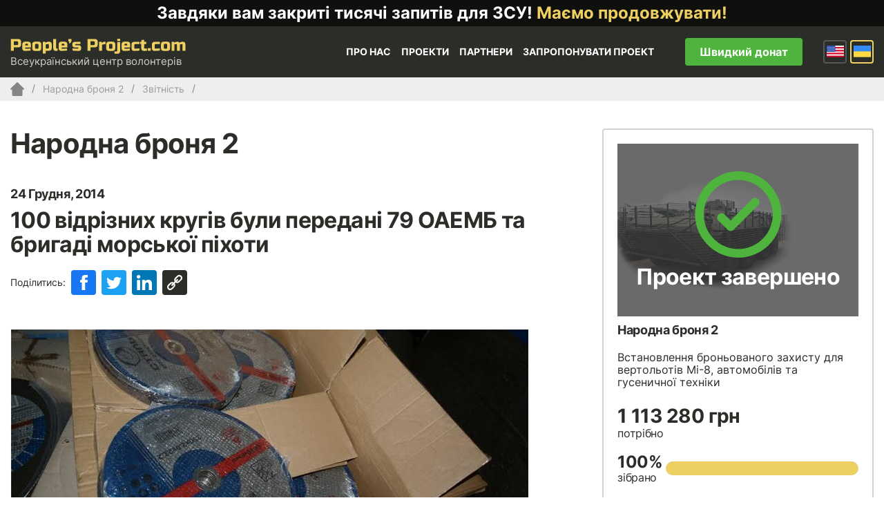

--- FILE ---
content_type: text/html
request_url: https://www.peoplesproject.com/reports/100-vidriznix-krugiv-buli-peredani-79-oaemb-ta-brigadi-morskoi-pixoti/
body_size: 142289
content:





<!DOCTYPE html><html lang="uk"><head><meta http-equiv="Content-Type" content="text/html; charset=UTF-8" /><meta name="viewport" content="width=device-width, initial-scale=1"><title> 100 відрізних кругів були передані 79 ОАЕМБ та бригаді морської піхоти - People’s Project.com</title><link rel="shortcut icon" href="https://www.peoplesproject.com/wp-content/themes/peoplesproject/images/favicon.ico" type="image/x-icon" /><link rel="icon" href="https://www.peoplesproject.com/wp-content/themes/peoplesproject/images/favicon.ico" type="image/x-icon"><link rel="pingback" href="https://www.peoplesproject.com/xmlrpc.php" /><meta name="google-site-verification" content="2qklv_0y43ZitJBqldVimtQNUs0Y3ZO1Xxx2vWW5YFo" /><meta name="google-site-verification" content="jIvuNpRgLpb8Dh1x_rxXtTm5hxJ-xecij50W6OUMiP0" /><meta name="google-site-verification" content="V24VrIWI7-XWc8FNHPIBWvdK8mzxD5pqNzJkDkfG9rE" /><meta name="google-site-verification" content="Jm7FDhBdT2PyO3G3tsze17mG4a2UIDrlrpsRufNNjQo" /><meta name="google-site-verification" content="J9irBUHqljBhL5SGKrspO9-bFes9ZNjYMBYtKsC2F5g" />  <script>(function(w,d,s,l,i){w[l]=w[l]||[];w[l].push({'gtm.start':
                new Date().getTime(),event:'gtm.js'});var f=d.getElementsByTagName(s)[0],
            j=d.createElement(s),dl=l!='dataLayer'?'&l='+l:'';j.async=true;j.src=
            'https://www.googletagmanager.com/gtm.js?id='+i+dl;f.parentNode.insertBefore(j,f);
        })(window,document,'script','dataLayer','GTM-KBR6X3B');</script> <meta name='robots' content='index, follow, max-image-preview:large, max-snippet:-1, max-video-preview:-1' /><link rel="alternate" hreflang="uk-ua" href="https://www.peoplesproject.com/reports/100-vidriznix-krugiv-buli-peredani-79-oaemb-ta-brigadi-morskoi-pixoti/" /><link rel="alternate" hreflang="en-us" href="https://www.peoplesproject.com/en/reports/100-cutting-discs-to-79-airmobile-brigade-and-marines/" /><link rel="alternate" hreflang="x-default" href="https://www.peoplesproject.com/reports/100-vidriznix-krugiv-buli-peredani-79-oaemb-ta-brigadi-morskoi-pixoti/" /><link rel="canonical" href="https://www.peoplesproject.com/reports/100-vidriznix-krugiv-buli-peredani-79-oaemb-ta-brigadi-morskoi-pixoti/" /><meta property="og:locale" content="uk_UA" /><meta property="og:type" content="article" /><meta property="og:title" content="100 відрізних кругів були передані 79 ОАЕМБ та бригаді морської піхоти - People’s Project.com" /><meta property="og:description" content="Благодійниками в рамках проекту &#8220;Народна броня 2&#8221; було передано 100 відрізних кругів 230*2 для порізки металу загальною вартістю 1500 грн. Круги були передані 79 ОАЕМБ та бригаді морської піхоти. Станом на сьогодні 30 дисків вже використано для монтажу захисних екранів." /><meta property="og:url" content="https://www.peoplesproject.com/reports/100-vidriznix-krugiv-buli-peredani-79-oaemb-ta-brigadi-morskoi-pixoti/" /><meta property="og:site_name" content="People’s Project.com" /><meta property="article:publisher" content="https://www.facebook.com/Narodnyi.Proekt/" /><meta property="article:modified_time" content="2015-03-26T11:38:14+00:00" /><meta property="og:image" content="https://www.peoplesproject.com/wp-content/uploads/2014/12/disks.jpg" /><meta property="og:image:width" content="750" /><meta property="og:image:height" content="300" /><meta property="og:image:type" content="image/jpeg" /><meta name="twitter:card" content="summary_large_image" /><meta name="twitter:site" content="@nbattalion" /><style media="all">@import url(//fonts.googleapis.com/css?family=Ubuntu:400&subset=latin,cyrillic);@import url(//fonts.googleapis.com/css?family=Ubuntu:500&subset=latin,cyrillic);@import url(//fonts.googleapis.com/css?family=Ubuntu:300&subset=latin,cyrillic);@import url(//fonts.googleapis.com/css?family=Ubuntu:300italic&subset=latin,cyrillic);@import url(//fonts.googleapis.com/css?family=Russo+One&subset=latin,cyrillic);
img:is([sizes=auto i],[sizes^="auto," i]){contain-intrinsic-size:3000px 1500px}
.twb-cont{display:flex;flex-direction:column;margin:10px 10px 0 0 !important;align-items:flex-end}.twb-cont p,.twb-cont p>a{font:normal normal 600 12px/18px Open Sans;letter-spacing:.1px;color:#323a45;opacity:.7;padding-top:10px}a.twb-custom-button,a.twb-custom-button:hover,#wp-admin-bar-booster-top-button .ab-item,#wp-admin-bar-booster-top-button .ab-item:hover{margin:3px 0 0 10px !important;height:26px !important;border-radius:2px;font-weight:600;font-size:12px;line-height:24px;letter-spacing:.1px;text-align:center;cursor:pointer;text-decoration:none;padding:0 8px 0 7px}.twb-green-button,.twb-green-button:hover,.twb-green-button:focus,#wp-admin-bar-booster-top-button .ab-item,#wp-admin-bar-booster-top-button .ab-item:hover,#wp-admin-bar-booster-top-button .ab-item:focus,#wpadminbar:not(.mobile) .ab-top-menu>#wp-admin-bar-booster-top-button:hover>.ab-item,#wpadminbar:not(.mobile) .ab-top-menu>li.twb-green-button>.ab-item:focus{background:#22b339 0% 0% no-repeat padding-box;color:#fff}.twb-custom-button:before,#wp-admin-bar-booster-top-button .ab-item:before{content:'';top:4px;left:0;width:18px;height:18px;background:transparent url(//www.peoplesproject.com/wp-content/plugins/photo-gallery/booster/assets/css/../images/optimize.svg) 0% 0% no-repeat padding-box !important;float:left;position:relative;margin-right:6px}.twb_elementor_control_title{font-size:12px;font-weight:700;line-height:18px;vertical-align:middle;display:flex;align-items:center;margin-bottom:2px;color:#1e1e1e}.elementor-control a.twb-green-button,.elementor-control a.twb-custom-button,.elementor-control a.twb-custom-button:hover{display:inline-block;margin:10px 0 10px 0!important}.elementor-control-twb_optimize_section .elementor-panel-heading{display:none}.elementor-panel .elementor-tab-control-twb_optimize{position:relative;padding:0 5px;box-sizing:border-box;min-width:80px;width:initial}.elementor-panel .elementor-panel-navigation .elementor-panel-navigation-tab.elementor-tab-control-twb_optimize a{top:22px;position:absolute;left:50%;transform:translateX(-50%);font-size:8px;font-weight:600;width:100%}.elementor-control .twb-score-container,.elementor-control .twb-score-disabled-container{display:flex;flex-direction:column;padding:0;background:transparent 0% 0% no-repeat padding-box;border:none;color:#fff;width:100%;position:relative}.elementor-control .twb_elementor_control_title.twb_not_optimized{background:url(//www.peoplesproject.com/wp-content/plugins/photo-gallery/booster/assets/css/../images/red-info.svg) no-repeat;background-size:16px;padding-left:22px;font-size:12px;font-weight:700;line-height:18px;vertical-align:middle;display:flex;align-items:center;margin-bottom:2px;color:#1e1e1e}.elementor-control .twb-score-title{font-size:12px;line-height:18px;font-weight:400;color:#1e1e1e;margin-top:2px}.elementor-control .twb-score{flex-direction:row;display:flex;padding:20px 0 10px;background-color:#f9f9f9;margin:20px 0 10px;border-radius:6px}.elementor-control .twb-score-mobile,.elementor-control .twb-score-desktop{display:flex;flex-direction:column;width:50%;padding:10px;background:#FFFFFF0D 0% 0% no-repeat padding-box;border-radius:6px;align-items:center;margin:0}.elementor-control .twb-score-circle{width:40px;height:40px;position:relative;border-radius:50%;margin:0;background:#FD3C311A 0% 0% no-repeat padding-box}.elementor-control .twb-score-text{margin:0;text-align:center;font-family:Open Sans;font-weight:100}.elementor-control .twb-score-text-name{display:block;font:normal normal bold 10px/16px Open Sans;letter-spacing:0px;opacity:1;color:#323a45}.elementor-control .twb-load-text-time{display:block;font:normal normal 600 10px/16px Open Sans;letter-spacing:.08px;color:#323a45;opacity:.5}.elementor-control .twb_check_score_button{width:180px;height:30px;line-height:30px;box-sizing:border-box;text-decoration:none;background-color:#22b339;color:#fff;border-radius:4px;text-align:center;margin-top:20px;float:right;cursor:pointer}.elementor-control .twb_status_description{padding-left:21px;font-size:12px;line-height:18px}.elementor-control .twb_elementor_control_title span.twb_inprogress{background:transparent url(//www.peoplesproject.com/wp-content/plugins/photo-gallery/booster/assets/css/../images/loader_green.svg) 0 0 no-repeat padding-box;animation:rotation 1s infinite linear;background-size:16px;margin-right:6px;width:16px;height:16px;display:inline-block}@keyframes rotation{from{transform:rotate(0deg)}to{transform:rotate(359deg)}}.elementor-control .twb-score-overlay{width:47%;height:80px;z-index:10;position:absolute;background-color:#2e3338 !important;align-items:center;justify-content:center}.elementor-control .twb-score-desktop-overlay{right:2%}.elementor-control .twb-score-mobile-overlay{left:2%}.elementor-control .twb-score-bottom a,.elementor-control .twb-score-bottom a:hover{text-decoration:underline;font-size:12px;line-height:18px;color:#22b339;font-weight:600;cursor:pointer;border:none}.elementor-panel .elementor-tab-control-twb_optimize a:before{width:26px;position:absolute;top:-17px;left:calc(50% - 13px);content:" ";height:26px;background:transparent url(//www.peoplesproject.com/wp-content/plugins/photo-gallery/booster/assets/css/../images/logo_dark.svg) 0 0 no-repeat;background-size:26px}.elementor-panel-menu-item-icon .twb-element-menu-icon:before{display:block;margin:auto;width:26px;height:26px;content:" ";background:transparent url(//www.peoplesproject.com/wp-content/plugins/photo-gallery/booster/assets/css/../images/logo_dark.svg) 0 0 no-repeat;background-size:26px}.elementor-panel .twb-dismiss-info{justify-content:right;margin-top:15px;opacity:.7}.twb-hidden,.twb-dismiss-container.twb-hidden,.twb-score-container.twb-hidden,.twb-score-overlay.twb-hidden,.twb-score-disabled-container.twb-hidden{display:none}#twb-speed-galleries_bwg,#twb-speed-manage_fm{position:relative;padding-left:30px;font-weight:600;width:180px}#twb-speed-galleries_bwg:before,#twb-speed-manage_fm:before{content:'';position:absolute;top:18px;left:10px;transform:translateY(-50%);width:15px;height:15px}#twb-speed-galleries_bwg:before{background:transparent url(//www.peoplesproject.com/wp-content/plugins/photo-gallery/booster/assets/css/../images/pg.svg) 0% 0% no-repeat padding-box}#twb-speed-manage_fm:before{background:transparent url(//www.peoplesproject.com/wp-content/plugins/photo-gallery/booster/assets/css/../images/fm.svg) 0% 0% no-repeat padding-box}th[id^=twb-speed-]:after{content:'';position:absolute;top:18px;right:60px;transform:translateY(-50%);width:15px;height:15px;cursor:pointer}th[id^=twb-speed-]:after{background:transparent url(//www.peoplesproject.com/wp-content/plugins/photo-gallery/booster/assets/css/../images/closed_eye.svg) 0% 0% no-repeat padding-box}.twb-page-speed{position:relative;padding-left:20px;font-size:12px;font-weight:700;font-family:Open Sans;line-height:18px;color:#51575d}.twb-notoptimized a,a.twb-see-score{color:#3a70ad;text-decoration:underline;cursor:pointer}.twb-page-speed:before{content:'';position:absolute;top:8px;left:0;transform:translateY(-50%);width:16px;height:16px}.twb-optimized:before{background:transparent url(//www.peoplesproject.com/wp-content/plugins/photo-gallery/booster/assets/css/../images/not_optimized.svg) 0% 0% no-repeat padding-box}.twb-notoptimized:before{background:transparent url(//www.peoplesproject.com/wp-content/plugins/photo-gallery/booster/assets/css/../images/check_score.svg) 0% 0% no-repeat padding-box}.twb-optimizing:before{background:transparent url(//www.peoplesproject.com/wp-content/plugins/photo-gallery/booster/assets/css/../images/loader.svg) 0% 0% no-repeat padding-box;margin:8px 2px;animation:rotation 1s infinite linear;width:14px;height:14px;top:-6px}.twb-page-speed p.twb-description{font-size:11px;margin:0;line-height:12px;font-weight:600;padding:0;color:#51575d}.twb-score-container,.twb-dismiss-container,.twb-score-disabled-container{display:flex;flex-direction:column;padding:20px 25px;background:#23282d 0% 0% no-repeat padding-box;border:1px solid #FFFFFF1A;border-radius:6px;color:#fff;position:absolute;z-index:10;margin-top:-2px;width:350px}#wpadminbar .twb-dismiss-info p,.twb-dismiss-info{display:flex;margin:0;justify-content:right}.twb-dismiss-container{flex-direction:row;width:250px}#wpadminbar .twb-dismiss-info p,#wpadminbar .twb-dismiss-info a,.wp-list-table .twb-dismiss-container p,.wp-list-table .twb-dismiss-container a{font:normal normal normal 12px/18px Open Sans;letter-spacing:.1px;color:#FFFFFFCC;margin:0}.elementor-panel .twb-dismiss-info p,.elementor-panel .twb-dismiss-info a{font:normal normal 600 12px/18px Open Sans;letter-spacing:.1px;color:#323a45;border:none}#wpadminbar .twb-dismiss-info a,.elementor-panel .twb-dismiss-info a,.wp-list-table .twb-dismiss-container a{text-decoration:underline}#wpadminbar .twb-dismiss-info a{padding:0 0 0 3px;height:auto}#wpadminbar .twb-score-overlay,.twb-score-overlay{height:32px;z-index:10;position:absolute;background-color:#2e3338 !important;align-items:center;justify-content:center}#wpadminbar .twb-score-desktop-overlay,.twb-score-desktop-overlay{right:20px}#wpadminbar .twb-loader,.twb-loader{background:transparent url(//www.peoplesproject.com/wp-content/plugins/photo-gallery/booster/assets/css/../images/loader.svg) 0% 0% no-repeat padding-box;animation:rotation 1s infinite linear;width:14px;height:14px}#wpadminbar .twb-reload,.twb-reload{background:transparent url(//www.peoplesproject.com/wp-content/plugins/photo-gallery/booster/assets/css/../images/reload.svg) 0% 0% no-repeat padding-box;width:28px;height:28px;cursor:pointer}#wpadminbar .twb-score-title,.twb-score-title{font-size:12px;line-height:18px;font-weight:600}#wpadminbar .twb-score-desc,.twb-score-desc{font-size:12px;line-height:18px;font-weight:400;color:#FFFFFFCC}#wpadminbar .twb-score,.twb-score{flex-direction:row;display:flex;padding:20px 0 10px}#wpadminbar .twb-score-bottom,.twb-score-bottom{text-align:right}#wpadminbar .twb-score-bottom a,#wpadminbar .twb-score-bottom a:hover,.twb-score-bottom a,.twb-score-bottom a:hover{text-decoration:underline;font-size:12px;line-height:18px;color:#22b339;font-weight:400;cursor:pointer;padding:0}#wpadminbar .twb-score-mobile,.twb-score-mobile{margin-right:10px}#wpadminbar .twb-score-mobile,#wpadminbar .twb-score-desktop,.twb-score-mobile,.twb-score-desktop{display:flex;width:150px;padding:10px;background:#FFFFFF0D 0% 0% no-repeat padding-box;border-radius:6px}#wpadminbar .twb-score-text,.twb-score-text{margin-right:16px;text-align:left;font-family:Open Sans;font-weight:100}#wpadminbar .twb-score-text-name,.twb-score-text-name{display:block;font:normal normal bold 10px/16px Open Sans;letter-spacing:0px;opacity:1}#wpadminbar .twb-load-text-time,.twb-load-text-time{display:block;font:normal normal 600 10px/16px Open Sans;letter-spacing:.08px;opacity:.5}#wpadminbar .twb-score-circle,.twb-score-circle{width:30px;height:30px;position:relative;border-radius:50%;margin-right:12px;background:#FFFFFF0D 0% 0% no-repeat padding-box}#wpadminbar .twb-score0,.twb-score0{background:url(//www.peoplesproject.com/wp-content/plugins/photo-gallery/booster/assets/css/../images/red-info.svg) no-repeat #FD3C310D;background-size:30px;width:30px;height:30px;position:absolute;left:-15px;top:-15px;border-radius:30px}#wpadminbar .twb-score-circle .twb-score-circle-animated,.twb-score-circle .twb-score-circle-animated{position:absolute;left:50%;top:50%;-webkit-transform:translate(-50%,-50%);-moz-transform:translate(-50%,-50%);transform:translate(-50%,-50%);text-align:center;font:normal normal bold 12px/18px Open Sans;letter-spacing:0px}#wp-admin-bar-twb_adminbar_info{height:25px}#wpadminbar .quicklinks #wp-admin-bar-twb_adminbar_info .ab-empty-item{display:flex;height:25px}#wpadminbar:not(.mobile) .ab-top-menu>li#wp-admin-bar-twb_adminbar_info:hover>.ab-item{background:0 0}#wpadminbar .twb_admin_bar_menu_header{display:flex;align-items:center;height:25px;padding:2px 8px;box-sizing:border-box;border-radius:2px;color:#fff;font-size:12px;line-height:18px;letter-spacing:.1px;font-weight:700;font-family:Open Sans;background-color:#22b339;margin-top:3px}#wpadminbar .twb_not_optimized_logo{color:#fff;font-size:12px;line-height:18px;letter-spacing:.1px;font-weight:700;font-family:Open Sans}#wpadminbar .twb_admin_bar_menu.twb_backend .twb_admin_bar_menu_header{margin-top:0;background-color:transparent}#wpadminbar .twb_admin_bar_menu_header.twb_not_optimized{background-color:transparent}#wpadminbar .twb_admin_bar_menu_header img{width:18px;cursor:pointer;margin-right:4px}#wpadminbar .twb_admin_bar_menu_header.twb_not_optimized img{width:12px;cursor:pointer;margin-right:7px}#wpadminbar .twb_admin_bar_menu.twb_frontend.twb_score_inprogress span,#wpadminbar .twb_admin_bar_menu.twb_backend .twb_admin_bar_menu_header span{background:transparent url(//www.peoplesproject.com/wp-content/plugins/photo-gallery/booster/assets/css/../images/loader_green.svg) 0 0 no-repeat padding-box;animation:rotation 1s infinite linear;width:18px;height:18px;padding:0;margin-left:0;margin-top:6px}#wpadminbar .twb_admin_bar_menu.twb_backend .twb_admin_bar_menu_header span.twb_backend_not_optimized_logo{background:transparent url(//www.peoplesproject.com/wp-content/plugins/photo-gallery/booster/assets/css/../images/not_optimized.svg) 0 3px no-repeat padding-box;animation:none;background-size:12px}#wpadminbar .twb_admin_bar_menu.twb_frontend.twb_score_inprogress .twb_vr{display:inline-block;width:1px;height:18px;background-color:#FFFFFF1A;margin:7px 10px 0}#wpadminbar .twb_admin_bar_menu.twb_backend .twb_admin_bar_menu_header span.twb_counted{background:transparent url(//www.peoplesproject.com/wp-content/plugins/photo-gallery/booster/assets/css/../images/not_optimized.svg) 0 0 no-repeat padding-box;animation:none}@keyframes rotation{from{transform:rotate(0deg)}to{transform:rotate(359deg)}}#wpadminbar .twb_admin_bar_menu{height:100%;cursor:pointer}#wpadminbar div.twb_admin_bar_menu_main{position:absolute;background:0 0;display:block;padding-top:10px;left:10px;font-family:Open Sans}#wpadminbar .twb_admin_bar_menu_content{display:inline-block;width:400px;height:auto;padding:25px 25px 20px;background-color:#23282d;border:1px solid #FFFFFF1A;border-radius:6px;box-sizing:border-box;font-family:Open Sans}#wpadminbar .twb_admin_bar_menu_main_notif .twb_counted{margin-bottom:10px}#wpadminbar .twb_admin_bar_menu_main_notif .twb_counted .twb_counted_cont{border-bottom:1px solid #FFFFFF1A}#wpadminbar .twb_admin_bar_menu_main_notif .twb_counted .twb_counted_cont:first-child{margin-top:0}#wpadminbar .twb_admin_bar_menu_main_notif .twb_counted .twb_counted_cont{margin-top:25px}#wpadminbar .twb_admin_bar_menu_main_notif .twb_counted .twb_counted_cont:last-child{border:none}#wpadminbar .twb_counted .twb_counted_congrats_row{display:flex}#wpadminbar .twb_counted .twb_counted_congrats_row span{width:18px;height:18px}#wpadminbar .twb_admin_bar_menu_content .twb_status_title{display:flex;flex-grow:1;align-items:center;font-size:14px;line-height:20px;color:#fff;font-weight:700;margin-bottom:4px}#wpadminbar .twb_counted .twb_status_title{background:url(//www.peoplesproject.com/wp-content/plugins/photo-gallery/booster/assets/css/../images/green-info.svg) 0 no-repeat padding-box;background-size:16px;padding-left:25px}#wpadminbar .twb_admin_bar_menu.twb_frontend.twb_score_inprogress{display:flex}#wpadminbar .twb_admin_bar_menu_content .twb_score_inprogress span{display:inline-block;width:16px;height:16px;background-size:16px!important;margin-left:0;margin-right:5px;background:transparent url(//www.peoplesproject.com/wp-content/plugins/photo-gallery/booster/assets/css/../images/loader_green.svg) 0 0 no-repeat padding-box;animation:rotation 1s infinite linear;background-position:top 2px}#wpadminbar .twb_admin_bar_menu_content .twb_status_description{font:normal normal normal 12px/18px Open Sans;letter-spacing:.1px;color:#fff;opacity:.8}#wpadminbar .twb_admin_bar_menu_content.twb_counted .twb_status_description{margin-bottom:20px;opacity:1}#wpadminbar .twb_admin_bar_menu_content.twb_counted .twb_status_description span{font:italic normal bold 12px/18px Open Sans}#wpadminbar .twb_admin_bar_menu_content .twb_check_score_button_cont,.elementor-control .twb_check_score_button_cont{display:flex;justify-content:right;margin-bottom:15px}#wpadminbar .twb_admin_bar_menu_content .twb_check_score_button{width:180px;height:30px;line-height:30px;box-sizing:border-box;text-decoration:none;background-color:#22b339;color:#fff;border-radius:4px;text-align:center;margin-top:20px;float:right;cursor:pointer}#wpadminbar .twb_counted .twb_counted_congrats_row span.twb_up_arrow{background:url(//www.peoplesproject.com/wp-content/plugins/photo-gallery/booster/assets/css/../images/up_arrow_nav.svg) 0 no-repeat padding-box;background-size:18px}#wpadminbar .twb_counted .twb_counted_congrats_row span.twb_down_arrow{background:url(//www.peoplesproject.com/wp-content/plugins/photo-gallery/booster/assets/css/../images/down_arrow_nav.svg) 0 no-repeat padding-box;background-size:18px}#wpadminbar .twb_score_success_container_title{line-height:18px;margin-bottom:15px;color:#fff}#wpadminbar .twb_counted .twb_counted_congrats_subtitle{font-size:12px;line-height:18px;letter-spacing:.1px}#wpadminbar .twb_counted .twb_counted_congrats_subtitle span{color:#fff;font-style:italic;font-weight:600}#wpadminbar .twb_admin_bar_menu_main hr{height:1px;background-color:#FFFFFF1A;margin:20px 0;border:none}#wpadminbar .twb_counting_container{width:400px;height:auto;padding:25px 25px 20px;background-color:#23282d;border:1px solid #FFFFFF1A;border-radius:6px;box-sizing:border-box;font-family:Open Sans}#wpadminbar .twb_counting_container p.twb_counting_title{display:flex;align-items:center;font:normal normal bold 14px/20px Open Sans;letter-spacing:0px;color:#fff;opacity:1;margin-bottom:4px}#wpadminbar .twb_counting_container p.twb_counting_descr{font:normal normal normal 12px/14px Open Sans;letter-spacing:.1px;color:#FFFFFFCC;border-bottom:1px solid #FFFFFF1A;padding-bottom:20px;margin-bottom:20px}#wpadminbar .twb_counting_container p.twb_counting_descr:last-child{border-bottom:none;padding-bottom:0;margin-bottom:0}#wpadminbar .twb_counting_container p.twb_counting_title span{display:inline-block;width:14px;height:14px;background:transparent url(//www.peoplesproject.com/wp-content/plugins/photo-gallery/booster/assets/css/../images/loader_green.svg) 0 0 no-repeat padding-box;background-size:14px;animation:rotation 1s infinite linear;margin-right:5px}#wpadminbar .twb-score-container{border:none}#wpadminbar .twb-score-circle .twb-score-circle-animated{color:#ffffff!important}#wpadminbar .twb-score-text-name{font-size:10px;line-height:16px;font-weight:700;letter-spacing:0}#wpadminbar .twb-load-text-time{font-size:10px;line-height:16px;font-weight:700;letter-spacing:0;opacity:.5}#wpadminbar .twb-load-time{line-height:0}#wpadminbar .twb-score-circle,.twb-score-circle{margin-right:8px}#wpadminbar .twb-hidden{display:none!important}@media only screen and (max-width:785px){.wp-list-table .twb-score-container{display:none}}
img.wp-smiley,img.emoji{display:inline !important;border:none !important;box-shadow:none !important;height:1em !important;width:1em !important;margin:0 .07em !important;vertical-align:-.1em !important;background:0 0 !important;padding:0 !important}
@charset "UTF-8";.wp-block-accordion{box-sizing:border-box}.wp-block-accordion-item.is-open>.wp-block-accordion-heading .wp-block-accordion-heading__toggle-icon{transform:rotate(45deg)}@media (prefers-reduced-motion:no-preference){.wp-block-accordion-item{transition:grid-template-rows .3s ease-out}.wp-block-accordion-item>.wp-block-accordion-heading .wp-block-accordion-heading__toggle-icon{transition:transform .2s ease-in-out}}.wp-block-accordion-heading{margin:0}.wp-block-accordion-heading__toggle{align-items:center;background-color:inherit!important;border:none;color:inherit!important;cursor:pointer;display:flex;font-family:inherit;font-size:inherit;font-style:inherit;font-weight:inherit;letter-spacing:inherit;line-height:inherit;overflow:hidden;padding:var(--wp--preset--spacing--20,1em) 0;text-align:inherit;text-decoration:inherit;text-transform:inherit;width:100%;word-spacing:inherit}.wp-block-accordion-heading__toggle:not(:focus-visible){outline:none}.wp-block-accordion-heading__toggle:focus,.wp-block-accordion-heading__toggle:hover{background-color:inherit!important;border:none;box-shadow:none;color:inherit;padding:var(--wp--preset--spacing--20,1em) 0;text-decoration:none}.wp-block-accordion-heading__toggle:focus-visible{outline:auto;outline-offset:0}.wp-block-accordion-heading__toggle:hover .wp-block-accordion-heading__toggle-title{text-decoration:underline}.wp-block-accordion-heading__toggle-title{flex:1}.wp-block-accordion-heading__toggle-icon{align-items:center;display:flex;height:1.2em;justify-content:center;width:1.2em}.wp-block-accordion-panel[aria-hidden=true],.wp-block-accordion-panel[inert]{display:none;margin-block-start:0}.wp-block-archives{box-sizing:border-box}.wp-block-archives-dropdown label{display:block}.wp-block-avatar{line-height:0}.wp-block-avatar,.wp-block-avatar img{box-sizing:border-box}.wp-block-avatar.aligncenter{text-align:center}.wp-block-audio{box-sizing:border-box}.wp-block-audio :where(figcaption){margin-bottom:1em;margin-top:.5em}.wp-block-audio audio{min-width:300px;width:100%}.wp-block-breadcrumbs{box-sizing:border-box}.wp-block-breadcrumbs ol{flex-wrap:wrap;list-style:none}.wp-block-breadcrumbs li,.wp-block-breadcrumbs ol{align-items:center;display:flex;margin:0;padding:0}.wp-block-breadcrumbs li:not(:last-child):after{content:var(--separator,"/");margin:0 .5em;opacity:.7}.wp-block-breadcrumbs span{color:inherit}.wp-block-button__link{align-content:center;box-sizing:border-box;cursor:pointer;display:inline-block;height:100%;text-align:center;word-break:break-word}.wp-block-button__link.aligncenter{text-align:center}.wp-block-button__link.alignright{text-align:right}:where(.wp-block-button__link){border-radius:9999px;box-shadow:none;padding:calc(.667em + 2px) calc(1.333em + 2px);text-decoration:none}.wp-block-button[style*=text-decoration] .wp-block-button__link{text-decoration:inherit}.wp-block-buttons>.wp-block-button.has-custom-width{max-width:none}.wp-block-buttons>.wp-block-button.has-custom-width .wp-block-button__link{width:100%}.wp-block-buttons>.wp-block-button.has-custom-font-size .wp-block-button__link{font-size:inherit}.wp-block-buttons>.wp-block-button.wp-block-button__width-25{width:calc(25% - var(--wp--style--block-gap, .5em)*.75)}.wp-block-buttons>.wp-block-button.wp-block-button__width-50{width:calc(50% - var(--wp--style--block-gap, .5em)*.5)}.wp-block-buttons>.wp-block-button.wp-block-button__width-75{width:calc(75% - var(--wp--style--block-gap, .5em)*.25)}.wp-block-buttons>.wp-block-button.wp-block-button__width-100{flex-basis:100%;width:100%}.wp-block-buttons.is-vertical>.wp-block-button.wp-block-button__width-25{width:25%}.wp-block-buttons.is-vertical>.wp-block-button.wp-block-button__width-50{width:50%}.wp-block-buttons.is-vertical>.wp-block-button.wp-block-button__width-75{width:75%}.wp-block-button.is-style-squared,.wp-block-button__link.wp-block-button.is-style-squared{border-radius:0}.wp-block-button.no-border-radius,.wp-block-button__link.no-border-radius{border-radius:0!important}:root :where(.wp-block-button .wp-block-button__link.is-style-outline),:root :where(.wp-block-button.is-style-outline>.wp-block-button__link){border:2px solid;padding:.667em 1.333em}:root :where(.wp-block-button .wp-block-button__link.is-style-outline:not(.has-text-color)),:root :where(.wp-block-button.is-style-outline>.wp-block-button__link:not(.has-text-color)){color:currentColor}:root :where(.wp-block-button .wp-block-button__link.is-style-outline:not(.has-background)),:root :where(.wp-block-button.is-style-outline>.wp-block-button__link:not(.has-background)){background-color:initial;background-image:none}.wp-block-buttons{box-sizing:border-box}.wp-block-buttons.is-vertical{flex-direction:column}.wp-block-buttons.is-vertical>.wp-block-button:last-child{margin-bottom:0}.wp-block-buttons>.wp-block-button{display:inline-block;margin:0}.wp-block-buttons.is-content-justification-left{justify-content:flex-start}.wp-block-buttons.is-content-justification-left.is-vertical{align-items:flex-start}.wp-block-buttons.is-content-justification-center{justify-content:center}.wp-block-buttons.is-content-justification-center.is-vertical{align-items:center}.wp-block-buttons.is-content-justification-right{justify-content:flex-end}.wp-block-buttons.is-content-justification-right.is-vertical{align-items:flex-end}.wp-block-buttons.is-content-justification-space-between{justify-content:space-between}.wp-block-buttons.aligncenter{text-align:center}.wp-block-buttons:not(.is-content-justification-space-between,.is-content-justification-right,.is-content-justification-left,.is-content-justification-center) .wp-block-button.aligncenter{margin-left:auto;margin-right:auto;width:100%}.wp-block-buttons[style*=text-decoration] .wp-block-button,.wp-block-buttons[style*=text-decoration] .wp-block-button__link{text-decoration:inherit}.wp-block-buttons.has-custom-font-size .wp-block-button__link{font-size:inherit}.wp-block-buttons .wp-block-button__link{width:100%}.wp-block-button.aligncenter,.wp-block-calendar{text-align:center}.wp-block-calendar td,.wp-block-calendar th{border:1px solid;padding:.25em}.wp-block-calendar th{font-weight:400}.wp-block-calendar caption{background-color:inherit}.wp-block-calendar table{border-collapse:collapse;width:100%}.wp-block-calendar table.has-background th{background-color:inherit}.wp-block-calendar table.has-text-color th{color:inherit}.wp-block-calendar :where(table:not(.has-text-color)){color:#40464d}.wp-block-calendar :where(table:not(.has-text-color)) td,.wp-block-calendar :where(table:not(.has-text-color)) th{border-color:#ddd}:where(.wp-block-calendar table:not(.has-background) th){background:#ddd}.wp-block-categories{box-sizing:border-box}.wp-block-categories.alignleft{margin-right:2em}.wp-block-categories.alignright{margin-left:2em}.wp-block-categories.wp-block-categories-dropdown.aligncenter{text-align:center}.wp-block-categories .wp-block-categories__label{display:block;width:100%}.wp-block-code{box-sizing:border-box}.wp-block-code code{
  /*!rtl:begin:ignore*/direction:ltr;display:block;font-family:inherit;overflow-wrap:break-word;text-align:initial;white-space:pre-wrap
  /*!rtl:end:ignore*/}.wp-block-columns{box-sizing:border-box;display:flex;flex-wrap:wrap!important}@media (min-width:782px){.wp-block-columns{flex-wrap:nowrap!important}}.wp-block-columns{align-items:normal!important}.wp-block-columns.are-vertically-aligned-top{align-items:flex-start}.wp-block-columns.are-vertically-aligned-center{align-items:center}.wp-block-columns.are-vertically-aligned-bottom{align-items:flex-end}@media (max-width:781px){.wp-block-columns:not(.is-not-stacked-on-mobile)>.wp-block-column{flex-basis:100%!important}}@media (min-width:782px){.wp-block-columns:not(.is-not-stacked-on-mobile)>.wp-block-column{flex-basis:0;flex-grow:1}.wp-block-columns:not(.is-not-stacked-on-mobile)>.wp-block-column[style*=flex-basis]{flex-grow:0}}.wp-block-columns.is-not-stacked-on-mobile{flex-wrap:nowrap!important}.wp-block-columns.is-not-stacked-on-mobile>.wp-block-column{flex-basis:0;flex-grow:1}.wp-block-columns.is-not-stacked-on-mobile>.wp-block-column[style*=flex-basis]{flex-grow:0}:where(.wp-block-columns){margin-bottom:1.75em}:where(.wp-block-columns.has-background){padding:1.25em 2.375em}.wp-block-column{flex-grow:1;min-width:0;overflow-wrap:break-word;word-break:break-word}.wp-block-column.is-vertically-aligned-top{align-self:flex-start}.wp-block-column.is-vertically-aligned-center{align-self:center}.wp-block-column.is-vertically-aligned-bottom{align-self:flex-end}.wp-block-column.is-vertically-aligned-stretch{align-self:stretch}.wp-block-column.is-vertically-aligned-bottom,.wp-block-column.is-vertically-aligned-center,.wp-block-column.is-vertically-aligned-top{width:100%}.wp-block-post-comments{box-sizing:border-box}.wp-block-post-comments .alignleft{float:left}.wp-block-post-comments .alignright{float:right}.wp-block-post-comments .navigation:after{clear:both;content:"";display:table}.wp-block-post-comments .commentlist{clear:both;list-style:none;margin:0;padding:0}.wp-block-post-comments .commentlist .comment{min-height:2.25em;padding-left:3.25em}.wp-block-post-comments .commentlist .comment p{font-size:1em;line-height:1.8;margin:1em 0}.wp-block-post-comments .commentlist .children{list-style:none;margin:0;padding:0}.wp-block-post-comments .comment-author{line-height:1.5}.wp-block-post-comments .comment-author .avatar{border-radius:1.5em;display:block;float:left;height:2.5em;margin-right:.75em;margin-top:.5em;width:2.5em}.wp-block-post-comments .comment-author cite{font-style:normal}.wp-block-post-comments .comment-meta{font-size:.875em;line-height:1.5}.wp-block-post-comments .comment-meta b{font-weight:400}.wp-block-post-comments .comment-meta .comment-awaiting-moderation{display:block;margin-bottom:1em;margin-top:1em}.wp-block-post-comments .comment-body .commentmetadata{font-size:.875em}.wp-block-post-comments .comment-form-author label,.wp-block-post-comments .comment-form-comment label,.wp-block-post-comments .comment-form-email label,.wp-block-post-comments .comment-form-url label{display:block;margin-bottom:.25em}.wp-block-post-comments .comment-form input:not([type=submit]):not([type=checkbox]),.wp-block-post-comments .comment-form textarea{box-sizing:border-box;display:block;width:100%}.wp-block-post-comments .comment-form-cookies-consent{display:flex;gap:.25em}.wp-block-post-comments .comment-form-cookies-consent #wp-comment-cookies-consent{margin-top:.35em}.wp-block-post-comments .comment-reply-title{margin-bottom:0}.wp-block-post-comments .comment-reply-title :where(small){font-size:var(--wp--preset--font-size--medium,smaller);margin-left:.5em}.wp-block-post-comments .reply{font-size:.875em;margin-bottom:1.4em}.wp-block-post-comments input:not([type=submit]),.wp-block-post-comments textarea{border:1px solid #949494;font-family:inherit;font-size:1em}.wp-block-post-comments input:not([type=submit]):not([type=checkbox]),.wp-block-post-comments textarea{padding:calc(.667em + 2px)}:where(.wp-block-post-comments input[type=submit]){border:none}.wp-block-comments{box-sizing:border-box}.wp-block-comments-pagination>.wp-block-comments-pagination-next,.wp-block-comments-pagination>.wp-block-comments-pagination-numbers,.wp-block-comments-pagination>.wp-block-comments-pagination-previous{font-size:inherit}.wp-block-comments-pagination .wp-block-comments-pagination-previous-arrow{display:inline-block;margin-right:1ch}.wp-block-comments-pagination .wp-block-comments-pagination-previous-arrow:not(.is-arrow-chevron){transform:scaleX(1)}.wp-block-comments-pagination .wp-block-comments-pagination-next-arrow{display:inline-block;margin-left:1ch}.wp-block-comments-pagination .wp-block-comments-pagination-next-arrow:not(.is-arrow-chevron){transform:scaleX(1)}.wp-block-comments-pagination.aligncenter{justify-content:center}.wp-block-comment-template{box-sizing:border-box;list-style:none;margin-bottom:0;max-width:100%;padding:0}.wp-block-comment-template li{clear:both}.wp-block-comment-template ol{list-style:none;margin-bottom:0;max-width:100%;padding-left:2rem}.wp-block-comment-template.alignleft{float:left}.wp-block-comment-template.aligncenter{margin-left:auto;margin-right:auto;width:fit-content}.wp-block-comment-template.alignright{float:right}.wp-block-comment-date{box-sizing:border-box}.comment-awaiting-moderation{display:block;font-size:.875em;line-height:1.5}.wp-block-comment-author-name,.wp-block-comment-content,.wp-block-comment-edit-link,.wp-block-comment-reply-link{box-sizing:border-box}.wp-block-cover,.wp-block-cover-image{align-items:center;background-position:50%;box-sizing:border-box;display:flex;justify-content:center;min-height:430px;overflow:hidden;overflow:clip;padding:1em;position:relative}.wp-block-cover .has-background-dim:not([class*=-background-color]),.wp-block-cover-image .has-background-dim:not([class*=-background-color]),.wp-block-cover-image.has-background-dim:not([class*=-background-color]),.wp-block-cover.has-background-dim:not([class*=-background-color]){background-color:#000}.wp-block-cover .has-background-dim.has-background-gradient,.wp-block-cover-image .has-background-dim.has-background-gradient{background-color:initial}.wp-block-cover-image.has-background-dim:before,.wp-block-cover.has-background-dim:before{background-color:inherit;content:""}.wp-block-cover .wp-block-cover__background,.wp-block-cover .wp-block-cover__gradient-background,.wp-block-cover-image .wp-block-cover__background,.wp-block-cover-image .wp-block-cover__gradient-background,.wp-block-cover-image.has-background-dim:not(.has-background-gradient):before,.wp-block-cover.has-background-dim:not(.has-background-gradient):before{bottom:0;left:0;opacity:.5;position:absolute;right:0;top:0}.wp-block-cover-image.has-background-dim.has-background-dim-10 .wp-block-cover__background,.wp-block-cover-image.has-background-dim.has-background-dim-10 .wp-block-cover__gradient-background,.wp-block-cover-image.has-background-dim.has-background-dim-10:not(.has-background-gradient):before,.wp-block-cover.has-background-dim.has-background-dim-10 .wp-block-cover__background,.wp-block-cover.has-background-dim.has-background-dim-10 .wp-block-cover__gradient-background,.wp-block-cover.has-background-dim.has-background-dim-10:not(.has-background-gradient):before{opacity:.1}.wp-block-cover-image.has-background-dim.has-background-dim-20 .wp-block-cover__background,.wp-block-cover-image.has-background-dim.has-background-dim-20 .wp-block-cover__gradient-background,.wp-block-cover-image.has-background-dim.has-background-dim-20:not(.has-background-gradient):before,.wp-block-cover.has-background-dim.has-background-dim-20 .wp-block-cover__background,.wp-block-cover.has-background-dim.has-background-dim-20 .wp-block-cover__gradient-background,.wp-block-cover.has-background-dim.has-background-dim-20:not(.has-background-gradient):before{opacity:.2}.wp-block-cover-image.has-background-dim.has-background-dim-30 .wp-block-cover__background,.wp-block-cover-image.has-background-dim.has-background-dim-30 .wp-block-cover__gradient-background,.wp-block-cover-image.has-background-dim.has-background-dim-30:not(.has-background-gradient):before,.wp-block-cover.has-background-dim.has-background-dim-30 .wp-block-cover__background,.wp-block-cover.has-background-dim.has-background-dim-30 .wp-block-cover__gradient-background,.wp-block-cover.has-background-dim.has-background-dim-30:not(.has-background-gradient):before{opacity:.3}.wp-block-cover-image.has-background-dim.has-background-dim-40 .wp-block-cover__background,.wp-block-cover-image.has-background-dim.has-background-dim-40 .wp-block-cover__gradient-background,.wp-block-cover-image.has-background-dim.has-background-dim-40:not(.has-background-gradient):before,.wp-block-cover.has-background-dim.has-background-dim-40 .wp-block-cover__background,.wp-block-cover.has-background-dim.has-background-dim-40 .wp-block-cover__gradient-background,.wp-block-cover.has-background-dim.has-background-dim-40:not(.has-background-gradient):before{opacity:.4}.wp-block-cover-image.has-background-dim.has-background-dim-50 .wp-block-cover__background,.wp-block-cover-image.has-background-dim.has-background-dim-50 .wp-block-cover__gradient-background,.wp-block-cover-image.has-background-dim.has-background-dim-50:not(.has-background-gradient):before,.wp-block-cover.has-background-dim.has-background-dim-50 .wp-block-cover__background,.wp-block-cover.has-background-dim.has-background-dim-50 .wp-block-cover__gradient-background,.wp-block-cover.has-background-dim.has-background-dim-50:not(.has-background-gradient):before{opacity:.5}.wp-block-cover-image.has-background-dim.has-background-dim-60 .wp-block-cover__background,.wp-block-cover-image.has-background-dim.has-background-dim-60 .wp-block-cover__gradient-background,.wp-block-cover-image.has-background-dim.has-background-dim-60:not(.has-background-gradient):before,.wp-block-cover.has-background-dim.has-background-dim-60 .wp-block-cover__background,.wp-block-cover.has-background-dim.has-background-dim-60 .wp-block-cover__gradient-background,.wp-block-cover.has-background-dim.has-background-dim-60:not(.has-background-gradient):before{opacity:.6}.wp-block-cover-image.has-background-dim.has-background-dim-70 .wp-block-cover__background,.wp-block-cover-image.has-background-dim.has-background-dim-70 .wp-block-cover__gradient-background,.wp-block-cover-image.has-background-dim.has-background-dim-70:not(.has-background-gradient):before,.wp-block-cover.has-background-dim.has-background-dim-70 .wp-block-cover__background,.wp-block-cover.has-background-dim.has-background-dim-70 .wp-block-cover__gradient-background,.wp-block-cover.has-background-dim.has-background-dim-70:not(.has-background-gradient):before{opacity:.7}.wp-block-cover-image.has-background-dim.has-background-dim-80 .wp-block-cover__background,.wp-block-cover-image.has-background-dim.has-background-dim-80 .wp-block-cover__gradient-background,.wp-block-cover-image.has-background-dim.has-background-dim-80:not(.has-background-gradient):before,.wp-block-cover.has-background-dim.has-background-dim-80 .wp-block-cover__background,.wp-block-cover.has-background-dim.has-background-dim-80 .wp-block-cover__gradient-background,.wp-block-cover.has-background-dim.has-background-dim-80:not(.has-background-gradient):before{opacity:.8}.wp-block-cover-image.has-background-dim.has-background-dim-90 .wp-block-cover__background,.wp-block-cover-image.has-background-dim.has-background-dim-90 .wp-block-cover__gradient-background,.wp-block-cover-image.has-background-dim.has-background-dim-90:not(.has-background-gradient):before,.wp-block-cover.has-background-dim.has-background-dim-90 .wp-block-cover__background,.wp-block-cover.has-background-dim.has-background-dim-90 .wp-block-cover__gradient-background,.wp-block-cover.has-background-dim.has-background-dim-90:not(.has-background-gradient):before{opacity:.9}.wp-block-cover-image.has-background-dim.has-background-dim-100 .wp-block-cover__background,.wp-block-cover-image.has-background-dim.has-background-dim-100 .wp-block-cover__gradient-background,.wp-block-cover-image.has-background-dim.has-background-dim-100:not(.has-background-gradient):before,.wp-block-cover.has-background-dim.has-background-dim-100 .wp-block-cover__background,.wp-block-cover.has-background-dim.has-background-dim-100 .wp-block-cover__gradient-background,.wp-block-cover.has-background-dim.has-background-dim-100:not(.has-background-gradient):before{opacity:1}.wp-block-cover .wp-block-cover__background.has-background-dim.has-background-dim-0,.wp-block-cover .wp-block-cover__gradient-background.has-background-dim.has-background-dim-0,.wp-block-cover-image .wp-block-cover__background.has-background-dim.has-background-dim-0,.wp-block-cover-image .wp-block-cover__gradient-background.has-background-dim.has-background-dim-0{opacity:0}.wp-block-cover .wp-block-cover__background.has-background-dim.has-background-dim-10,.wp-block-cover .wp-block-cover__gradient-background.has-background-dim.has-background-dim-10,.wp-block-cover-image .wp-block-cover__background.has-background-dim.has-background-dim-10,.wp-block-cover-image .wp-block-cover__gradient-background.has-background-dim.has-background-dim-10{opacity:.1}.wp-block-cover .wp-block-cover__background.has-background-dim.has-background-dim-20,.wp-block-cover .wp-block-cover__gradient-background.has-background-dim.has-background-dim-20,.wp-block-cover-image .wp-block-cover__background.has-background-dim.has-background-dim-20,.wp-block-cover-image .wp-block-cover__gradient-background.has-background-dim.has-background-dim-20{opacity:.2}.wp-block-cover .wp-block-cover__background.has-background-dim.has-background-dim-30,.wp-block-cover .wp-block-cover__gradient-background.has-background-dim.has-background-dim-30,.wp-block-cover-image .wp-block-cover__background.has-background-dim.has-background-dim-30,.wp-block-cover-image .wp-block-cover__gradient-background.has-background-dim.has-background-dim-30{opacity:.3}.wp-block-cover .wp-block-cover__background.has-background-dim.has-background-dim-40,.wp-block-cover .wp-block-cover__gradient-background.has-background-dim.has-background-dim-40,.wp-block-cover-image .wp-block-cover__background.has-background-dim.has-background-dim-40,.wp-block-cover-image .wp-block-cover__gradient-background.has-background-dim.has-background-dim-40{opacity:.4}.wp-block-cover .wp-block-cover__background.has-background-dim.has-background-dim-50,.wp-block-cover .wp-block-cover__gradient-background.has-background-dim.has-background-dim-50,.wp-block-cover-image .wp-block-cover__background.has-background-dim.has-background-dim-50,.wp-block-cover-image .wp-block-cover__gradient-background.has-background-dim.has-background-dim-50{opacity:.5}.wp-block-cover .wp-block-cover__background.has-background-dim.has-background-dim-60,.wp-block-cover .wp-block-cover__gradient-background.has-background-dim.has-background-dim-60,.wp-block-cover-image .wp-block-cover__background.has-background-dim.has-background-dim-60,.wp-block-cover-image .wp-block-cover__gradient-background.has-background-dim.has-background-dim-60{opacity:.6}.wp-block-cover .wp-block-cover__background.has-background-dim.has-background-dim-70,.wp-block-cover .wp-block-cover__gradient-background.has-background-dim.has-background-dim-70,.wp-block-cover-image .wp-block-cover__background.has-background-dim.has-background-dim-70,.wp-block-cover-image .wp-block-cover__gradient-background.has-background-dim.has-background-dim-70{opacity:.7}.wp-block-cover .wp-block-cover__background.has-background-dim.has-background-dim-80,.wp-block-cover .wp-block-cover__gradient-background.has-background-dim.has-background-dim-80,.wp-block-cover-image .wp-block-cover__background.has-background-dim.has-background-dim-80,.wp-block-cover-image .wp-block-cover__gradient-background.has-background-dim.has-background-dim-80{opacity:.8}.wp-block-cover .wp-block-cover__background.has-background-dim.has-background-dim-90,.wp-block-cover .wp-block-cover__gradient-background.has-background-dim.has-background-dim-90,.wp-block-cover-image .wp-block-cover__background.has-background-dim.has-background-dim-90,.wp-block-cover-image .wp-block-cover__gradient-background.has-background-dim.has-background-dim-90{opacity:.9}.wp-block-cover .wp-block-cover__background.has-background-dim.has-background-dim-100,.wp-block-cover .wp-block-cover__gradient-background.has-background-dim.has-background-dim-100,.wp-block-cover-image .wp-block-cover__background.has-background-dim.has-background-dim-100,.wp-block-cover-image .wp-block-cover__gradient-background.has-background-dim.has-background-dim-100{opacity:1}.wp-block-cover-image.alignleft,.wp-block-cover-image.alignright,.wp-block-cover.alignleft,.wp-block-cover.alignright{max-width:420px;width:100%}.wp-block-cover-image.aligncenter,.wp-block-cover-image.alignleft,.wp-block-cover-image.alignright,.wp-block-cover.aligncenter,.wp-block-cover.alignleft,.wp-block-cover.alignright{display:flex}.wp-block-cover .wp-block-cover__inner-container,.wp-block-cover-image .wp-block-cover__inner-container{color:inherit;position:relative;width:100%}.wp-block-cover-image.is-position-top-left,.wp-block-cover.is-position-top-left{align-items:flex-start;justify-content:flex-start}.wp-block-cover-image.is-position-top-center,.wp-block-cover.is-position-top-center{align-items:flex-start;justify-content:center}.wp-block-cover-image.is-position-top-right,.wp-block-cover.is-position-top-right{align-items:flex-start;justify-content:flex-end}.wp-block-cover-image.is-position-center-left,.wp-block-cover.is-position-center-left{align-items:center;justify-content:flex-start}.wp-block-cover-image.is-position-center-center,.wp-block-cover.is-position-center-center{align-items:center;justify-content:center}.wp-block-cover-image.is-position-center-right,.wp-block-cover.is-position-center-right{align-items:center;justify-content:flex-end}.wp-block-cover-image.is-position-bottom-left,.wp-block-cover.is-position-bottom-left{align-items:flex-end;justify-content:flex-start}.wp-block-cover-image.is-position-bottom-center,.wp-block-cover.is-position-bottom-center{align-items:flex-end;justify-content:center}.wp-block-cover-image.is-position-bottom-right,.wp-block-cover.is-position-bottom-right{align-items:flex-end;justify-content:flex-end}.wp-block-cover-image.has-custom-content-position.has-custom-content-position .wp-block-cover__inner-container,.wp-block-cover.has-custom-content-position.has-custom-content-position .wp-block-cover__inner-container{margin:0}.wp-block-cover-image.has-custom-content-position.has-custom-content-position.is-position-bottom-left .wp-block-cover__inner-container,.wp-block-cover-image.has-custom-content-position.has-custom-content-position.is-position-bottom-right .wp-block-cover__inner-container,.wp-block-cover-image.has-custom-content-position.has-custom-content-position.is-position-center-left .wp-block-cover__inner-container,.wp-block-cover-image.has-custom-content-position.has-custom-content-position.is-position-center-right .wp-block-cover__inner-container,.wp-block-cover-image.has-custom-content-position.has-custom-content-position.is-position-top-left .wp-block-cover__inner-container,.wp-block-cover-image.has-custom-content-position.has-custom-content-position.is-position-top-right .wp-block-cover__inner-container,.wp-block-cover.has-custom-content-position.has-custom-content-position.is-position-bottom-left .wp-block-cover__inner-container,.wp-block-cover.has-custom-content-position.has-custom-content-position.is-position-bottom-right .wp-block-cover__inner-container,.wp-block-cover.has-custom-content-position.has-custom-content-position.is-position-center-left .wp-block-cover__inner-container,.wp-block-cover.has-custom-content-position.has-custom-content-position.is-position-center-right .wp-block-cover__inner-container,.wp-block-cover.has-custom-content-position.has-custom-content-position.is-position-top-left .wp-block-cover__inner-container,.wp-block-cover.has-custom-content-position.has-custom-content-position.is-position-top-right .wp-block-cover__inner-container{margin:0;width:auto}.wp-block-cover .wp-block-cover__image-background,.wp-block-cover video.wp-block-cover__video-background,.wp-block-cover-image .wp-block-cover__image-background,.wp-block-cover-image video.wp-block-cover__video-background{border:none;bottom:0;box-shadow:none;height:100%;left:0;margin:0;max-height:none;max-width:none;object-fit:cover;outline:none;padding:0;position:absolute;right:0;top:0;width:100%}.wp-block-cover-image.has-parallax,.wp-block-cover.has-parallax,.wp-block-cover__image-background.has-parallax,video.wp-block-cover__video-background.has-parallax{background-attachment:fixed;background-repeat:no-repeat;background-size:cover}@supports (-webkit-touch-callout:inherit){.wp-block-cover-image.has-parallax,.wp-block-cover.has-parallax,.wp-block-cover__image-background.has-parallax,video.wp-block-cover__video-background.has-parallax{background-attachment:scroll}}@media (prefers-reduced-motion:reduce){.wp-block-cover-image.has-parallax,.wp-block-cover.has-parallax,.wp-block-cover__image-background.has-parallax,video.wp-block-cover__video-background.has-parallax{background-attachment:scroll}}.wp-block-cover-image.is-repeated,.wp-block-cover.is-repeated,.wp-block-cover__image-background.is-repeated,video.wp-block-cover__video-background.is-repeated{background-repeat:repeat;background-size:auto}.wp-block-cover-image-text,.wp-block-cover-image-text a,.wp-block-cover-image-text a:active,.wp-block-cover-image-text a:focus,.wp-block-cover-image-text a:hover,.wp-block-cover-text,.wp-block-cover-text a,.wp-block-cover-text a:active,.wp-block-cover-text a:focus,.wp-block-cover-text a:hover,section.wp-block-cover-image h2,section.wp-block-cover-image h2 a,section.wp-block-cover-image h2 a:active,section.wp-block-cover-image h2 a:focus,section.wp-block-cover-image h2 a:hover{color:#fff}.wp-block-cover-image .wp-block-cover.has-left-content{justify-content:flex-start}.wp-block-cover-image .wp-block-cover.has-right-content{justify-content:flex-end}.wp-block-cover-image.has-left-content .wp-block-cover-image-text,.wp-block-cover.has-left-content .wp-block-cover-text,section.wp-block-cover-image.has-left-content>h2{margin-left:0;text-align:left}.wp-block-cover-image.has-right-content .wp-block-cover-image-text,.wp-block-cover.has-right-content .wp-block-cover-text,section.wp-block-cover-image.has-right-content>h2{margin-right:0;text-align:right}.wp-block-cover .wp-block-cover-text,.wp-block-cover-image .wp-block-cover-image-text,section.wp-block-cover-image>h2{font-size:2em;line-height:1.25;margin-bottom:0;max-width:840px;padding:.44em;text-align:center;z-index:1}:where(.wp-block-cover-image:not(.has-text-color)),:where(.wp-block-cover:not(.has-text-color)){color:#fff}:where(.wp-block-cover-image.is-light:not(.has-text-color)),:where(.wp-block-cover.is-light:not(.has-text-color)){color:#000}:root :where(.wp-block-cover h1:not(.has-text-color)),:root :where(.wp-block-cover h2:not(.has-text-color)),:root :where(.wp-block-cover h3:not(.has-text-color)),:root :where(.wp-block-cover h4:not(.has-text-color)),:root :where(.wp-block-cover h5:not(.has-text-color)),:root :where(.wp-block-cover h6:not(.has-text-color)),:root :where(.wp-block-cover p:not(.has-text-color)){color:inherit}body:not(.editor-styles-wrapper) .wp-block-cover:not(.wp-block-cover:has(.wp-block-cover__background+.wp-block-cover__inner-container)) .wp-block-cover__image-background,body:not(.editor-styles-wrapper) .wp-block-cover:not(.wp-block-cover:has(.wp-block-cover__background+.wp-block-cover__inner-container)) .wp-block-cover__video-background{z-index:0}body:not(.editor-styles-wrapper) .wp-block-cover:not(.wp-block-cover:has(.wp-block-cover__background+.wp-block-cover__inner-container)) .wp-block-cover__background,body:not(.editor-styles-wrapper) .wp-block-cover:not(.wp-block-cover:has(.wp-block-cover__background+.wp-block-cover__inner-container)) .wp-block-cover__gradient-background,body:not(.editor-styles-wrapper) .wp-block-cover:not(.wp-block-cover:has(.wp-block-cover__background+.wp-block-cover__inner-container)) .wp-block-cover__inner-container,body:not(.editor-styles-wrapper) .wp-block-cover:not(.wp-block-cover:has(.wp-block-cover__background+.wp-block-cover__inner-container)).has-background-dim:not(.has-background-gradient):before{z-index:1}.has-modal-open body:not(.editor-styles-wrapper) .wp-block-cover:not(.wp-block-cover:has(.wp-block-cover__background+.wp-block-cover__inner-container)) .wp-block-cover__inner-container{z-index:auto}.wp-block-details{box-sizing:border-box}.wp-block-details summary{cursor:pointer}.wp-block-embed.alignleft,.wp-block-embed.alignright,.wp-block[data-align=left]>[data-type="core/embed"],.wp-block[data-align=right]>[data-type="core/embed"]{max-width:360px;width:100%}.wp-block-embed.alignleft .wp-block-embed__wrapper,.wp-block-embed.alignright .wp-block-embed__wrapper,.wp-block[data-align=left]>[data-type="core/embed"] .wp-block-embed__wrapper,.wp-block[data-align=right]>[data-type="core/embed"] .wp-block-embed__wrapper{min-width:280px}.wp-block-cover .wp-block-embed{min-height:240px;min-width:320px}.wp-block-embed{overflow-wrap:break-word}.wp-block-embed :where(figcaption){margin-bottom:1em;margin-top:.5em}.wp-block-embed iframe{max-width:100%}.wp-block-embed__wrapper{position:relative}.wp-embed-responsive .wp-has-aspect-ratio .wp-block-embed__wrapper:before{content:"";display:block;padding-top:50%}.wp-embed-responsive .wp-has-aspect-ratio iframe{bottom:0;height:100%;left:0;position:absolute;right:0;top:0;width:100%}.wp-embed-responsive .wp-embed-aspect-21-9 .wp-block-embed__wrapper:before{padding-top:42.85%}.wp-embed-responsive .wp-embed-aspect-18-9 .wp-block-embed__wrapper:before{padding-top:50%}.wp-embed-responsive .wp-embed-aspect-16-9 .wp-block-embed__wrapper:before{padding-top:56.25%}.wp-embed-responsive .wp-embed-aspect-4-3 .wp-block-embed__wrapper:before{padding-top:75%}.wp-embed-responsive .wp-embed-aspect-1-1 .wp-block-embed__wrapper:before{padding-top:100%}.wp-embed-responsive .wp-embed-aspect-9-16 .wp-block-embed__wrapper:before{padding-top:177.77%}.wp-embed-responsive .wp-embed-aspect-1-2 .wp-block-embed__wrapper:before{padding-top:200%}.wp-block-file{box-sizing:border-box}.wp-block-file:not(.wp-element-button){font-size:.8em}.wp-block-file.aligncenter{text-align:center}.wp-block-file.alignright{text-align:right}.wp-block-file *+.wp-block-file__button{margin-left:.75em}:where(.wp-block-file){margin-bottom:1.5em}.wp-block-file__embed{margin-bottom:1em}:where(.wp-block-file__button){border-radius:2em;display:inline-block;padding:.5em 1em}:where(.wp-block-file__button):where(a):active,:where(.wp-block-file__button):where(a):focus,:where(.wp-block-file__button):where(a):hover,:where(.wp-block-file__button):where(a):visited{box-shadow:none;color:#fff;opacity:.85;text-decoration:none}.wp-block-form-input__label{display:flex;flex-direction:column;gap:.25em;margin-bottom:.5em;width:100%}.wp-block-form-input__label.is-label-inline{align-items:center;flex-direction:row;gap:.5em}.wp-block-form-input__label.is-label-inline .wp-block-form-input__label-content{margin-bottom:.5em}.wp-block-form-input__label:has(input[type=checkbox]){flex-direction:row;width:fit-content}.wp-block-form-input__label:has(input[type=checkbox]) .wp-block-form-input__label-content{margin:0}.wp-block-form-input__label:has(.wp-block-form-input__label-content+input[type=checkbox]){flex-direction:row-reverse}.wp-block-form-input__label-content{width:fit-content}:where(.wp-block-form-input__input){font-size:1em;margin-bottom:.5em;padding:0 .5em}:where(.wp-block-form-input__input)[type=date],:where(.wp-block-form-input__input)[type=datetime-local],:where(.wp-block-form-input__input)[type=datetime],:where(.wp-block-form-input__input)[type=email],:where(.wp-block-form-input__input)[type=month],:where(.wp-block-form-input__input)[type=number],:where(.wp-block-form-input__input)[type=password],:where(.wp-block-form-input__input)[type=search],:where(.wp-block-form-input__input)[type=tel],:where(.wp-block-form-input__input)[type=text],:where(.wp-block-form-input__input)[type=time],:where(.wp-block-form-input__input)[type=url],:where(.wp-block-form-input__input)[type=week]{border-style:solid;border-width:1px;line-height:2;min-height:2em}textarea.wp-block-form-input__input{min-height:10em}.blocks-gallery-grid:not(.has-nested-images),.wp-block-gallery:not(.has-nested-images){display:flex;flex-wrap:wrap;list-style-type:none;margin:0;padding:0}.blocks-gallery-grid:not(.has-nested-images) .blocks-gallery-image,.blocks-gallery-grid:not(.has-nested-images) .blocks-gallery-item,.wp-block-gallery:not(.has-nested-images) .blocks-gallery-image,.wp-block-gallery:not(.has-nested-images) .blocks-gallery-item{display:flex;flex-direction:column;flex-grow:1;justify-content:center;margin:0 1em 1em 0;position:relative;width:calc(50% - 1em)}.blocks-gallery-grid:not(.has-nested-images) .blocks-gallery-image:nth-of-type(2n),.blocks-gallery-grid:not(.has-nested-images) .blocks-gallery-item:nth-of-type(2n),.wp-block-gallery:not(.has-nested-images) .blocks-gallery-image:nth-of-type(2n),.wp-block-gallery:not(.has-nested-images) .blocks-gallery-item:nth-of-type(2n){margin-right:0}.blocks-gallery-grid:not(.has-nested-images) .blocks-gallery-image figure,.blocks-gallery-grid:not(.has-nested-images) .blocks-gallery-item figure,.wp-block-gallery:not(.has-nested-images) .blocks-gallery-image figure,.wp-block-gallery:not(.has-nested-images) .blocks-gallery-item figure{align-items:flex-end;display:flex;height:100%;justify-content:flex-start;margin:0}.blocks-gallery-grid:not(.has-nested-images) .blocks-gallery-image img,.blocks-gallery-grid:not(.has-nested-images) .blocks-gallery-item img,.wp-block-gallery:not(.has-nested-images) .blocks-gallery-image img,.wp-block-gallery:not(.has-nested-images) .blocks-gallery-item img{display:block;height:auto;max-width:100%;width:auto}.blocks-gallery-grid:not(.has-nested-images) .blocks-gallery-image figcaption,.blocks-gallery-grid:not(.has-nested-images) .blocks-gallery-item figcaption,.wp-block-gallery:not(.has-nested-images) .blocks-gallery-image figcaption,.wp-block-gallery:not(.has-nested-images) .blocks-gallery-item figcaption{background:linear-gradient(0deg,#000000b3,#0000004d 70%,#0000);bottom:0;box-sizing:border-box;color:#fff;font-size:.8em;margin:0;max-height:100%;overflow:auto;padding:3em .77em .7em;position:absolute;text-align:center;width:100%;z-index:2}.blocks-gallery-grid:not(.has-nested-images) .blocks-gallery-image figcaption img,.blocks-gallery-grid:not(.has-nested-images) .blocks-gallery-item figcaption img,.wp-block-gallery:not(.has-nested-images) .blocks-gallery-image figcaption img,.wp-block-gallery:not(.has-nested-images) .blocks-gallery-item figcaption img{display:inline}.blocks-gallery-grid:not(.has-nested-images) figcaption,.wp-block-gallery:not(.has-nested-images) figcaption{flex-grow:1}.blocks-gallery-grid:not(.has-nested-images).is-cropped .blocks-gallery-image a,.blocks-gallery-grid:not(.has-nested-images).is-cropped .blocks-gallery-image img,.blocks-gallery-grid:not(.has-nested-images).is-cropped .blocks-gallery-item a,.blocks-gallery-grid:not(.has-nested-images).is-cropped .blocks-gallery-item img,.wp-block-gallery:not(.has-nested-images).is-cropped .blocks-gallery-image a,.wp-block-gallery:not(.has-nested-images).is-cropped .blocks-gallery-image img,.wp-block-gallery:not(.has-nested-images).is-cropped .blocks-gallery-item a,.wp-block-gallery:not(.has-nested-images).is-cropped .blocks-gallery-item img{flex:1;height:100%;object-fit:cover;width:100%}.blocks-gallery-grid:not(.has-nested-images).columns-1 .blocks-gallery-image,.blocks-gallery-grid:not(.has-nested-images).columns-1 .blocks-gallery-item,.wp-block-gallery:not(.has-nested-images).columns-1 .blocks-gallery-image,.wp-block-gallery:not(.has-nested-images).columns-1 .blocks-gallery-item{margin-right:0;width:100%}@media (min-width:600px){.blocks-gallery-grid:not(.has-nested-images).columns-3 .blocks-gallery-image,.blocks-gallery-grid:not(.has-nested-images).columns-3 .blocks-gallery-item,.wp-block-gallery:not(.has-nested-images).columns-3 .blocks-gallery-image,.wp-block-gallery:not(.has-nested-images).columns-3 .blocks-gallery-item{margin-right:1em;width:calc(33.33333% - .66667em)}.blocks-gallery-grid:not(.has-nested-images).columns-4 .blocks-gallery-image,.blocks-gallery-grid:not(.has-nested-images).columns-4 .blocks-gallery-item,.wp-block-gallery:not(.has-nested-images).columns-4 .blocks-gallery-image,.wp-block-gallery:not(.has-nested-images).columns-4 .blocks-gallery-item{margin-right:1em;width:calc(25% - .75em)}.blocks-gallery-grid:not(.has-nested-images).columns-5 .blocks-gallery-image,.blocks-gallery-grid:not(.has-nested-images).columns-5 .blocks-gallery-item,.wp-block-gallery:not(.has-nested-images).columns-5 .blocks-gallery-image,.wp-block-gallery:not(.has-nested-images).columns-5 .blocks-gallery-item{margin-right:1em;width:calc(20% - .8em)}.blocks-gallery-grid:not(.has-nested-images).columns-6 .blocks-gallery-image,.blocks-gallery-grid:not(.has-nested-images).columns-6 .blocks-gallery-item,.wp-block-gallery:not(.has-nested-images).columns-6 .blocks-gallery-image,.wp-block-gallery:not(.has-nested-images).columns-6 .blocks-gallery-item{margin-right:1em;width:calc(16.66667% - .83333em)}.blocks-gallery-grid:not(.has-nested-images).columns-7 .blocks-gallery-image,.blocks-gallery-grid:not(.has-nested-images).columns-7 .blocks-gallery-item,.wp-block-gallery:not(.has-nested-images).columns-7 .blocks-gallery-image,.wp-block-gallery:not(.has-nested-images).columns-7 .blocks-gallery-item{margin-right:1em;width:calc(14.28571% - .85714em)}.blocks-gallery-grid:not(.has-nested-images).columns-8 .blocks-gallery-image,.blocks-gallery-grid:not(.has-nested-images).columns-8 .blocks-gallery-item,.wp-block-gallery:not(.has-nested-images).columns-8 .blocks-gallery-image,.wp-block-gallery:not(.has-nested-images).columns-8 .blocks-gallery-item{margin-right:1em;width:calc(12.5% - .875em)}.blocks-gallery-grid:not(.has-nested-images).columns-1 .blocks-gallery-image:nth-of-type(1n),.blocks-gallery-grid:not(.has-nested-images).columns-1 .blocks-gallery-item:nth-of-type(1n),.blocks-gallery-grid:not(.has-nested-images).columns-2 .blocks-gallery-image:nth-of-type(2n),.blocks-gallery-grid:not(.has-nested-images).columns-2 .blocks-gallery-item:nth-of-type(2n),.blocks-gallery-grid:not(.has-nested-images).columns-3 .blocks-gallery-image:nth-of-type(3n),.blocks-gallery-grid:not(.has-nested-images).columns-3 .blocks-gallery-item:nth-of-type(3n),.blocks-gallery-grid:not(.has-nested-images).columns-4 .blocks-gallery-image:nth-of-type(4n),.blocks-gallery-grid:not(.has-nested-images).columns-4 .blocks-gallery-item:nth-of-type(4n),.blocks-gallery-grid:not(.has-nested-images).columns-5 .blocks-gallery-image:nth-of-type(5n),.blocks-gallery-grid:not(.has-nested-images).columns-5 .blocks-gallery-item:nth-of-type(5n),.blocks-gallery-grid:not(.has-nested-images).columns-6 .blocks-gallery-image:nth-of-type(6n),.blocks-gallery-grid:not(.has-nested-images).columns-6 .blocks-gallery-item:nth-of-type(6n),.blocks-gallery-grid:not(.has-nested-images).columns-7 .blocks-gallery-image:nth-of-type(7n),.blocks-gallery-grid:not(.has-nested-images).columns-7 .blocks-gallery-item:nth-of-type(7n),.blocks-gallery-grid:not(.has-nested-images).columns-8 .blocks-gallery-image:nth-of-type(8n),.blocks-gallery-grid:not(.has-nested-images).columns-8 .blocks-gallery-item:nth-of-type(8n),.wp-block-gallery:not(.has-nested-images).columns-1 .blocks-gallery-image:nth-of-type(1n),.wp-block-gallery:not(.has-nested-images).columns-1 .blocks-gallery-item:nth-of-type(1n),.wp-block-gallery:not(.has-nested-images).columns-2 .blocks-gallery-image:nth-of-type(2n),.wp-block-gallery:not(.has-nested-images).columns-2 .blocks-gallery-item:nth-of-type(2n),.wp-block-gallery:not(.has-nested-images).columns-3 .blocks-gallery-image:nth-of-type(3n),.wp-block-gallery:not(.has-nested-images).columns-3 .blocks-gallery-item:nth-of-type(3n),.wp-block-gallery:not(.has-nested-images).columns-4 .blocks-gallery-image:nth-of-type(4n),.wp-block-gallery:not(.has-nested-images).columns-4 .blocks-gallery-item:nth-of-type(4n),.wp-block-gallery:not(.has-nested-images).columns-5 .blocks-gallery-image:nth-of-type(5n),.wp-block-gallery:not(.has-nested-images).columns-5 .blocks-gallery-item:nth-of-type(5n),.wp-block-gallery:not(.has-nested-images).columns-6 .blocks-gallery-image:nth-of-type(6n),.wp-block-gallery:not(.has-nested-images).columns-6 .blocks-gallery-item:nth-of-type(6n),.wp-block-gallery:not(.has-nested-images).columns-7 .blocks-gallery-image:nth-of-type(7n),.wp-block-gallery:not(.has-nested-images).columns-7 .blocks-gallery-item:nth-of-type(7n),.wp-block-gallery:not(.has-nested-images).columns-8 .blocks-gallery-image:nth-of-type(8n),.wp-block-gallery:not(.has-nested-images).columns-8 .blocks-gallery-item:nth-of-type(8n){margin-right:0}}.blocks-gallery-grid:not(.has-nested-images) .blocks-gallery-image:last-child,.blocks-gallery-grid:not(.has-nested-images) .blocks-gallery-item:last-child,.wp-block-gallery:not(.has-nested-images) .blocks-gallery-image:last-child,.wp-block-gallery:not(.has-nested-images) .blocks-gallery-item:last-child{margin-right:0}.blocks-gallery-grid:not(.has-nested-images).alignleft,.blocks-gallery-grid:not(.has-nested-images).alignright,.wp-block-gallery:not(.has-nested-images).alignleft,.wp-block-gallery:not(.has-nested-images).alignright{max-width:420px;width:100%}.blocks-gallery-grid:not(.has-nested-images).aligncenter .blocks-gallery-item figure,.wp-block-gallery:not(.has-nested-images).aligncenter .blocks-gallery-item figure{justify-content:center}.wp-block-gallery:not(.is-cropped) .blocks-gallery-item{align-self:flex-start}figure.wp-block-gallery.has-nested-images{align-items:normal}.wp-block-gallery.has-nested-images figure.wp-block-image:not(#individual-image){margin:0;width:calc(50% - var(--wp--style--unstable-gallery-gap, 16px)/2)}.wp-block-gallery.has-nested-images figure.wp-block-image{box-sizing:border-box;display:flex;flex-direction:column;flex-grow:1;justify-content:center;max-width:100%;position:relative}.wp-block-gallery.has-nested-images figure.wp-block-image>a,.wp-block-gallery.has-nested-images figure.wp-block-image>div{flex-direction:column;flex-grow:1;margin:0}.wp-block-gallery.has-nested-images figure.wp-block-image img{display:block;height:auto;max-width:100%!important;width:auto}.wp-block-gallery.has-nested-images figure.wp-block-image figcaption,.wp-block-gallery.has-nested-images figure.wp-block-image:has(figcaption):before{bottom:0;left:0;max-height:100%;position:absolute;right:0}.wp-block-gallery.has-nested-images figure.wp-block-image:has(figcaption):before{backdrop-filter:blur(3px);content:"";height:100%;-webkit-mask-image:linear-gradient(0deg,#000 20%,#0000);mask-image:linear-gradient(0deg,#000 20%,#0000);max-height:40%;pointer-events:none}.wp-block-gallery.has-nested-images figure.wp-block-image figcaption{box-sizing:border-box;color:#fff;font-size:13px;margin:0;overflow:auto;padding:1em;text-align:center;text-shadow:0 0 1.5px #000}.wp-block-gallery.has-nested-images figure.wp-block-image figcaption::-webkit-scrollbar{height:12px;width:12px}.wp-block-gallery.has-nested-images figure.wp-block-image figcaption::-webkit-scrollbar-track{background-color:initial}.wp-block-gallery.has-nested-images figure.wp-block-image figcaption::-webkit-scrollbar-thumb{background-clip:padding-box;background-color:initial;border:3px solid #0000;border-radius:8px}.wp-block-gallery.has-nested-images figure.wp-block-image figcaption:focus-within::-webkit-scrollbar-thumb,.wp-block-gallery.has-nested-images figure.wp-block-image figcaption:focus::-webkit-scrollbar-thumb,.wp-block-gallery.has-nested-images figure.wp-block-image figcaption:hover::-webkit-scrollbar-thumb{background-color:#fffc}.wp-block-gallery.has-nested-images figure.wp-block-image figcaption{scrollbar-color:#0000 #0000;scrollbar-gutter:stable both-edges;scrollbar-width:thin}.wp-block-gallery.has-nested-images figure.wp-block-image figcaption:focus,.wp-block-gallery.has-nested-images figure.wp-block-image figcaption:focus-within,.wp-block-gallery.has-nested-images figure.wp-block-image figcaption:hover{scrollbar-color:#fffc #0000}.wp-block-gallery.has-nested-images figure.wp-block-image figcaption{will-change:transform}@media (hover:none){.wp-block-gallery.has-nested-images figure.wp-block-image figcaption{scrollbar-color:#fffc #0000}}.wp-block-gallery.has-nested-images figure.wp-block-image figcaption{background:linear-gradient(0deg,#0006,#0000)}.wp-block-gallery.has-nested-images figure.wp-block-image figcaption img{display:inline}.wp-block-gallery.has-nested-images figure.wp-block-image figcaption a{color:inherit}.wp-block-gallery.has-nested-images figure.wp-block-image.has-custom-border img{box-sizing:border-box}.wp-block-gallery.has-nested-images figure.wp-block-image.has-custom-border>a,.wp-block-gallery.has-nested-images figure.wp-block-image.has-custom-border>div,.wp-block-gallery.has-nested-images figure.wp-block-image.is-style-rounded>a,.wp-block-gallery.has-nested-images figure.wp-block-image.is-style-rounded>div{flex:1 1 auto}.wp-block-gallery.has-nested-images figure.wp-block-image.has-custom-border figcaption,.wp-block-gallery.has-nested-images figure.wp-block-image.is-style-rounded figcaption{background:none;color:inherit;flex:initial;margin:0;padding:10px 10px 9px;position:relative;text-shadow:none}.wp-block-gallery.has-nested-images figure.wp-block-image.has-custom-border:before,.wp-block-gallery.has-nested-images figure.wp-block-image.is-style-rounded:before{content:none}.wp-block-gallery.has-nested-images figcaption{flex-basis:100%;flex-grow:1;text-align:center}.wp-block-gallery.has-nested-images:not(.is-cropped) figure.wp-block-image:not(#individual-image){margin-bottom:auto;margin-top:0}.wp-block-gallery.has-nested-images.is-cropped figure.wp-block-image:not(#individual-image){align-self:inherit}.wp-block-gallery.has-nested-images.is-cropped figure.wp-block-image:not(#individual-image)>a,.wp-block-gallery.has-nested-images.is-cropped figure.wp-block-image:not(#individual-image)>div:not(.components-drop-zone){display:flex}.wp-block-gallery.has-nested-images.is-cropped figure.wp-block-image:not(#individual-image) a,.wp-block-gallery.has-nested-images.is-cropped figure.wp-block-image:not(#individual-image) img{flex:1 0 0%;height:100%;object-fit:cover;width:100%}.wp-block-gallery.has-nested-images.columns-1 figure.wp-block-image:not(#individual-image){width:100%}@media (min-width:600px){.wp-block-gallery.has-nested-images.columns-3 figure.wp-block-image:not(#individual-image){width:calc(33.33333% - var(--wp--style--unstable-gallery-gap, 16px)*.66667)}.wp-block-gallery.has-nested-images.columns-4 figure.wp-block-image:not(#individual-image){width:calc(25% - var(--wp--style--unstable-gallery-gap, 16px)*.75)}.wp-block-gallery.has-nested-images.columns-5 figure.wp-block-image:not(#individual-image){width:calc(20% - var(--wp--style--unstable-gallery-gap, 16px)*.8)}.wp-block-gallery.has-nested-images.columns-6 figure.wp-block-image:not(#individual-image){width:calc(16.66667% - var(--wp--style--unstable-gallery-gap, 16px)*.83333)}.wp-block-gallery.has-nested-images.columns-7 figure.wp-block-image:not(#individual-image){width:calc(14.28571% - var(--wp--style--unstable-gallery-gap, 16px)*.85714)}.wp-block-gallery.has-nested-images.columns-8 figure.wp-block-image:not(#individual-image){width:calc(12.5% - var(--wp--style--unstable-gallery-gap, 16px)*.875)}.wp-block-gallery.has-nested-images.columns-default figure.wp-block-image:not(#individual-image){width:calc(33.33% - var(--wp--style--unstable-gallery-gap, 16px)*.66667)}.wp-block-gallery.has-nested-images.columns-default figure.wp-block-image:not(#individual-image):first-child:nth-last-child(2),.wp-block-gallery.has-nested-images.columns-default figure.wp-block-image:not(#individual-image):first-child:nth-last-child(2)~figure.wp-block-image:not(#individual-image){width:calc(50% - var(--wp--style--unstable-gallery-gap, 16px)*.5)}.wp-block-gallery.has-nested-images.columns-default figure.wp-block-image:not(#individual-image):first-child:last-child{width:100%}}.wp-block-gallery.has-nested-images.alignleft,.wp-block-gallery.has-nested-images.alignright{max-width:420px;width:100%}.wp-block-gallery.has-nested-images.aligncenter{justify-content:center}.wp-block-group{box-sizing:border-box}:where(.wp-block-group.wp-block-group-is-layout-constrained){position:relative}h1:where(.wp-block-heading).has-background,h2:where(.wp-block-heading).has-background,h3:where(.wp-block-heading).has-background,h4:where(.wp-block-heading).has-background,h5:where(.wp-block-heading).has-background,h6:where(.wp-block-heading).has-background{padding:1.25em 2.375em}h1.has-text-align-left[style*=writing-mode]:where([style*=vertical-lr]),h1.has-text-align-right[style*=writing-mode]:where([style*=vertical-rl]),h2.has-text-align-left[style*=writing-mode]:where([style*=vertical-lr]),h2.has-text-align-right[style*=writing-mode]:where([style*=vertical-rl]),h3.has-text-align-left[style*=writing-mode]:where([style*=vertical-lr]),h3.has-text-align-right[style*=writing-mode]:where([style*=vertical-rl]),h4.has-text-align-left[style*=writing-mode]:where([style*=vertical-lr]),h4.has-text-align-right[style*=writing-mode]:where([style*=vertical-rl]),h5.has-text-align-left[style*=writing-mode]:where([style*=vertical-lr]),h5.has-text-align-right[style*=writing-mode]:where([style*=vertical-rl]),h6.has-text-align-left[style*=writing-mode]:where([style*=vertical-lr]),h6.has-text-align-right[style*=writing-mode]:where([style*=vertical-rl]){rotate:180deg}.wp-block-image>a,.wp-block-image>figure>a{display:inline-block}.wp-block-image img{box-sizing:border-box;height:auto;max-width:100%;vertical-align:bottom}@media not (prefers-reduced-motion){.wp-block-image img.hide{visibility:hidden}.wp-block-image img.show{animation:show-content-image .4s}}.wp-block-image[style*=border-radius] img,.wp-block-image[style*=border-radius]>a{border-radius:inherit}.wp-block-image.has-custom-border img{box-sizing:border-box}.wp-block-image.aligncenter{text-align:center}.wp-block-image.alignfull>a,.wp-block-image.alignwide>a{width:100%}.wp-block-image.alignfull img,.wp-block-image.alignwide img{height:auto;width:100%}.wp-block-image .aligncenter,.wp-block-image .alignleft,.wp-block-image .alignright,.wp-block-image.aligncenter,.wp-block-image.alignleft,.wp-block-image.alignright{display:table}.wp-block-image .aligncenter>figcaption,.wp-block-image .alignleft>figcaption,.wp-block-image .alignright>figcaption,.wp-block-image.aligncenter>figcaption,.wp-block-image.alignleft>figcaption,.wp-block-image.alignright>figcaption{caption-side:bottom;display:table-caption}.wp-block-image .alignleft{float:left;margin:.5em 1em .5em 0}.wp-block-image .alignright{float:right;margin:.5em 0 .5em 1em}.wp-block-image .aligncenter{margin-left:auto;margin-right:auto}.wp-block-image :where(figcaption){margin-bottom:1em;margin-top:.5em}.wp-block-image.is-style-circle-mask img{border-radius:9999px}@supports ((-webkit-mask-image:none) or (mask-image:none)) or (-webkit-mask-image:none){.wp-block-image.is-style-circle-mask img{border-radius:0;-webkit-mask-image:url('data:image/svg+xml;utf8,<svg viewBox="0 0 100 100" xmlns="http://www.w3.org/2000/svg"><circle cx="50" cy="50" r="50"/></svg>');mask-image:url('data:image/svg+xml;utf8,<svg viewBox="0 0 100 100" xmlns="http://www.w3.org/2000/svg"><circle cx="50" cy="50" r="50"/></svg>');mask-mode:alpha;-webkit-mask-position:center;mask-position:center;-webkit-mask-repeat:no-repeat;mask-repeat:no-repeat;-webkit-mask-size:contain;mask-size:contain}}:root :where(.wp-block-image.is-style-rounded img,.wp-block-image .is-style-rounded img){border-radius:9999px}.wp-block-image figure{margin:0}.wp-lightbox-container{display:flex;flex-direction:column;position:relative}.wp-lightbox-container img{cursor:zoom-in}.wp-lightbox-container img:hover+button{opacity:1}.wp-lightbox-container button{align-items:center;backdrop-filter:blur(16px) saturate(180%);background-color:#5a5a5a40;border:none;border-radius:4px;cursor:zoom-in;display:flex;height:20px;justify-content:center;opacity:0;padding:0;position:absolute;right:16px;text-align:center;top:16px;width:20px;z-index:100}@media not (prefers-reduced-motion){.wp-lightbox-container button{transition:opacity .2s ease}}.wp-lightbox-container button:focus-visible{outline:3px auto #5a5a5a40;outline:3px auto -webkit-focus-ring-color;outline-offset:3px}.wp-lightbox-container button:hover{cursor:pointer;opacity:1}.wp-lightbox-container button:focus{opacity:1}.wp-lightbox-container button:focus,.wp-lightbox-container button:hover,.wp-lightbox-container button:not(:hover):not(:active):not(.has-background){background-color:#5a5a5a40;border:none}.wp-lightbox-overlay{box-sizing:border-box;cursor:zoom-out;height:100vh;left:0;overflow:hidden;position:fixed;top:0;visibility:hidden;width:100%;z-index:100000}.wp-lightbox-overlay .close-button{align-items:center;cursor:pointer;display:flex;justify-content:center;min-height:40px;min-width:40px;padding:0;position:absolute;right:calc(env(safe-area-inset-right) + 16px);top:calc(env(safe-area-inset-top) + 16px);z-index:5000000}.wp-lightbox-overlay .close-button:focus,.wp-lightbox-overlay .close-button:hover,.wp-lightbox-overlay .close-button:not(:hover):not(:active):not(.has-background){background:none;border:none}.wp-lightbox-overlay .lightbox-image-container{height:var(--wp--lightbox-container-height);left:50%;overflow:hidden;position:absolute;top:50%;transform:translate(-50%,-50%);transform-origin:top left;width:var(--wp--lightbox-container-width);z-index:9999999999}.wp-lightbox-overlay .wp-block-image{align-items:center;box-sizing:border-box;display:flex;height:100%;justify-content:center;margin:0;position:relative;transform-origin:0 0;width:100%;z-index:3000000}.wp-lightbox-overlay .wp-block-image img{height:var(--wp--lightbox-image-height);min-height:var(--wp--lightbox-image-height);min-width:var(--wp--lightbox-image-width);width:var(--wp--lightbox-image-width)}.wp-lightbox-overlay .wp-block-image figcaption{display:none}.wp-lightbox-overlay button{background:none;border:none}.wp-lightbox-overlay .scrim{background-color:#fff;height:100%;opacity:.9;position:absolute;width:100%;z-index:2000000}.wp-lightbox-overlay.active{visibility:visible}@media not (prefers-reduced-motion){.wp-lightbox-overlay.active{animation:turn-on-visibility .25s both}.wp-lightbox-overlay.active img{animation:turn-on-visibility .35s both}.wp-lightbox-overlay.show-closing-animation:not(.active){animation:turn-off-visibility .35s both}.wp-lightbox-overlay.show-closing-animation:not(.active) img{animation:turn-off-visibility .25s both}.wp-lightbox-overlay.zoom.active{animation:none;opacity:1;visibility:visible}.wp-lightbox-overlay.zoom.active .lightbox-image-container{animation:lightbox-zoom-in .4s}.wp-lightbox-overlay.zoom.active .lightbox-image-container img{animation:none}.wp-lightbox-overlay.zoom.active .scrim{animation:turn-on-visibility .4s forwards}.wp-lightbox-overlay.zoom.show-closing-animation:not(.active){animation:none}.wp-lightbox-overlay.zoom.show-closing-animation:not(.active) .lightbox-image-container{animation:lightbox-zoom-out .4s}.wp-lightbox-overlay.zoom.show-closing-animation:not(.active) .lightbox-image-container img{animation:none}.wp-lightbox-overlay.zoom.show-closing-animation:not(.active) .scrim{animation:turn-off-visibility .4s forwards}}@keyframes show-content-image{0%{visibility:hidden}99%{visibility:hidden}to{visibility:visible}}@keyframes turn-on-visibility{0%{opacity:0}to{opacity:1}}@keyframes turn-off-visibility{0%{opacity:1;visibility:visible}99%{opacity:0;visibility:visible}to{opacity:0;visibility:hidden}}@keyframes lightbox-zoom-in{0%{transform:translate(calc((-100vw + var(--wp--lightbox-scrollbar-width))/2 + var(--wp--lightbox-initial-left-position)),calc(-50vh + var(--wp--lightbox-initial-top-position))) scale(var(--wp--lightbox-scale))}to{transform:translate(-50%,-50%) scale(1)}}@keyframes lightbox-zoom-out{0%{transform:translate(-50%,-50%) scale(1);visibility:visible}99%{visibility:visible}to{transform:translate(calc((-100vw + var(--wp--lightbox-scrollbar-width))/2 + var(--wp--lightbox-initial-left-position)),calc(-50vh + var(--wp--lightbox-initial-top-position))) scale(var(--wp--lightbox-scale));visibility:hidden}}ol.wp-block-latest-comments{box-sizing:border-box;margin-left:0}:where(.wp-block-latest-comments:not([style*=line-height] .wp-block-latest-comments__comment)){line-height:1.1}:where(.wp-block-latest-comments:not([style*=line-height] .wp-block-latest-comments__comment-excerpt p)){line-height:1.8}.has-dates :where(.wp-block-latest-comments:not([style*=line-height])),.has-excerpts :where(.wp-block-latest-comments:not([style*=line-height])){line-height:1.5}.wp-block-latest-comments .wp-block-latest-comments{padding-left:0}.wp-block-latest-comments__comment{list-style:none;margin-bottom:1em}.has-avatars .wp-block-latest-comments__comment{list-style:none;min-height:2.25em}.has-avatars .wp-block-latest-comments__comment .wp-block-latest-comments__comment-excerpt,.has-avatars .wp-block-latest-comments__comment .wp-block-latest-comments__comment-meta{margin-left:3.25em}.wp-block-latest-comments__comment-excerpt p{font-size:.875em;margin:.36em 0 1.4em}.wp-block-latest-comments__comment-date{display:block;font-size:.75em}.wp-block-latest-comments .avatar,.wp-block-latest-comments__comment-avatar{border-radius:1.5em;display:block;float:left;height:2.5em;margin-right:.75em;width:2.5em}.wp-block-latest-comments[class*=-font-size] a,.wp-block-latest-comments[style*=font-size] a{font-size:inherit}.wp-block-latest-posts{box-sizing:border-box}.wp-block-latest-posts.alignleft{margin-right:2em}.wp-block-latest-posts.alignright{margin-left:2em}.wp-block-latest-posts.wp-block-latest-posts__list{list-style:none}.wp-block-latest-posts.wp-block-latest-posts__list li{clear:both;overflow-wrap:break-word}.wp-block-latest-posts.is-grid{display:flex;flex-wrap:wrap}.wp-block-latest-posts.is-grid li{margin:0 1.25em 1.25em 0;width:100%}@media (min-width:600px){.wp-block-latest-posts.columns-2 li{width:calc(50% - .625em)}.wp-block-latest-posts.columns-2 li:nth-child(2n){margin-right:0}.wp-block-latest-posts.columns-3 li{width:calc(33.33333% - .83333em)}.wp-block-latest-posts.columns-3 li:nth-child(3n){margin-right:0}.wp-block-latest-posts.columns-4 li{width:calc(25% - .9375em)}.wp-block-latest-posts.columns-4 li:nth-child(4n){margin-right:0}.wp-block-latest-posts.columns-5 li{width:calc(20% - 1em)}.wp-block-latest-posts.columns-5 li:nth-child(5n){margin-right:0}.wp-block-latest-posts.columns-6 li{width:calc(16.66667% - 1.04167em)}.wp-block-latest-posts.columns-6 li:nth-child(6n){margin-right:0}}:root :where(.wp-block-latest-posts.is-grid){padding:0}:root :where(.wp-block-latest-posts.wp-block-latest-posts__list){padding-left:0}.wp-block-latest-posts__post-author,.wp-block-latest-posts__post-date{display:block;font-size:.8125em}.wp-block-latest-posts__post-excerpt,.wp-block-latest-posts__post-full-content{margin-bottom:1em;margin-top:.5em}.wp-block-latest-posts__featured-image a{display:inline-block}.wp-block-latest-posts__featured-image img{height:auto;max-width:100%;width:auto}.wp-block-latest-posts__featured-image.alignleft{float:left;margin-right:1em}.wp-block-latest-posts__featured-image.alignright{float:right;margin-left:1em}.wp-block-latest-posts__featured-image.aligncenter{margin-bottom:1em;text-align:center}ol,ul{box-sizing:border-box}:root :where(.wp-block-list.has-background){padding:1.25em 2.375em}.wp-block-loginout{box-sizing:border-box}.wp-block-math{overflow-x:auto;overflow-y:hidden}.wp-block-media-text{box-sizing:border-box;
  /*!rtl:begin:ignore*/direction:ltr;
  /*!rtl:end:ignore*/display:grid;grid-template-columns:50% 1fr;grid-template-rows:auto}.wp-block-media-text.has-media-on-the-right{grid-template-columns:1fr 50%}.wp-block-media-text.is-vertically-aligned-top>.wp-block-media-text__content,.wp-block-media-text.is-vertically-aligned-top>.wp-block-media-text__media{align-self:start}.wp-block-media-text.is-vertically-aligned-center>.wp-block-media-text__content,.wp-block-media-text.is-vertically-aligned-center>.wp-block-media-text__media,.wp-block-media-text>.wp-block-media-text__content,.wp-block-media-text>.wp-block-media-text__media{align-self:center}.wp-block-media-text.is-vertically-aligned-bottom>.wp-block-media-text__content,.wp-block-media-text.is-vertically-aligned-bottom>.wp-block-media-text__media{align-self:end}.wp-block-media-text>.wp-block-media-text__media{
  /*!rtl:begin:ignore*/grid-column:1;grid-row:1;
  /*!rtl:end:ignore*/margin:0}.wp-block-media-text>.wp-block-media-text__content{direction:ltr;
  /*!rtl:begin:ignore*/grid-column:2;grid-row:1;
  /*!rtl:end:ignore*/padding:0 8%;word-break:break-word}.wp-block-media-text.has-media-on-the-right>.wp-block-media-text__media{
  /*!rtl:begin:ignore*/grid-column:2;grid-row:1
  /*!rtl:end:ignore*/}.wp-block-media-text.has-media-on-the-right>.wp-block-media-text__content{
  /*!rtl:begin:ignore*/grid-column:1;grid-row:1
  /*!rtl:end:ignore*/}.wp-block-media-text__media a{display:block}.wp-block-media-text__media img,.wp-block-media-text__media video{height:auto;max-width:unset;vertical-align:middle;width:100%}.wp-block-media-text.is-image-fill>.wp-block-media-text__media{background-size:cover;height:100%;min-height:250px}.wp-block-media-text.is-image-fill>.wp-block-media-text__media>a{display:block;height:100%}.wp-block-media-text.is-image-fill>.wp-block-media-text__media img{height:1px;margin:-1px;overflow:hidden;padding:0;position:absolute;width:1px;clip:rect(0,0,0,0);border:0}.wp-block-media-text.is-image-fill-element>.wp-block-media-text__media{height:100%;min-height:250px}.wp-block-media-text.is-image-fill-element>.wp-block-media-text__media>a{display:block;height:100%}.wp-block-media-text.is-image-fill-element>.wp-block-media-text__media img{height:100%;object-fit:cover;width:100%}@media (max-width:600px){.wp-block-media-text.is-stacked-on-mobile{grid-template-columns:100%!important}.wp-block-media-text.is-stacked-on-mobile>.wp-block-media-text__media{grid-column:1;grid-row:1}.wp-block-media-text.is-stacked-on-mobile>.wp-block-media-text__content{grid-column:1;grid-row:2}}.wp-block-navigation{position:relative}.wp-block-navigation ul{margin-bottom:0;margin-left:0;margin-top:0;padding-left:0}.wp-block-navigation ul,.wp-block-navigation ul li{list-style:none;padding:0}.wp-block-navigation .wp-block-navigation-item{align-items:center;display:flex;position:relative}.wp-block-navigation .wp-block-navigation-item .wp-block-navigation__submenu-container:empty{display:none}.wp-block-navigation .wp-block-navigation-item__content{display:block;z-index:1}.wp-block-navigation .wp-block-navigation-item__content.wp-block-navigation-item__content{color:inherit}.wp-block-navigation.has-text-decoration-underline .wp-block-navigation-item__content,.wp-block-navigation.has-text-decoration-underline .wp-block-navigation-item__content:active,.wp-block-navigation.has-text-decoration-underline .wp-block-navigation-item__content:focus{text-decoration:underline}.wp-block-navigation.has-text-decoration-line-through .wp-block-navigation-item__content,.wp-block-navigation.has-text-decoration-line-through .wp-block-navigation-item__content:active,.wp-block-navigation.has-text-decoration-line-through .wp-block-navigation-item__content:focus{text-decoration:line-through}.wp-block-navigation :where(a),.wp-block-navigation :where(a:active),.wp-block-navigation :where(a:focus){text-decoration:none}.wp-block-navigation .wp-block-navigation__submenu-icon{align-self:center;background-color:inherit;border:none;color:currentColor;display:inline-block;font-size:inherit;height:.6em;line-height:0;margin-left:.25em;padding:0;width:.6em}.wp-block-navigation .wp-block-navigation__submenu-icon svg{display:inline-block;stroke:currentColor;height:inherit;margin-top:.075em;width:inherit}.wp-block-navigation{--navigation-layout-justification-setting:flex-start;--navigation-layout-direction:row;--navigation-layout-wrap:wrap;--navigation-layout-justify:flex-start;--navigation-layout-align:center}.wp-block-navigation.is-vertical{--navigation-layout-direction:column;--navigation-layout-justify:initial;--navigation-layout-align:flex-start}.wp-block-navigation.no-wrap{--navigation-layout-wrap:nowrap}.wp-block-navigation.items-justified-center{--navigation-layout-justification-setting:center;--navigation-layout-justify:center}.wp-block-navigation.items-justified-center.is-vertical{--navigation-layout-align:center}.wp-block-navigation.items-justified-right{--navigation-layout-justification-setting:flex-end;--navigation-layout-justify:flex-end}.wp-block-navigation.items-justified-right.is-vertical{--navigation-layout-align:flex-end}.wp-block-navigation.items-justified-space-between{--navigation-layout-justification-setting:space-between;--navigation-layout-justify:space-between}.wp-block-navigation .has-child .wp-block-navigation__submenu-container{align-items:normal;background-color:inherit;color:inherit;display:flex;flex-direction:column;opacity:0;position:absolute;z-index:2}@media not (prefers-reduced-motion){.wp-block-navigation .has-child .wp-block-navigation__submenu-container{transition:opacity .1s linear}}.wp-block-navigation .has-child .wp-block-navigation__submenu-container{height:0;overflow:hidden;visibility:hidden;width:0}.wp-block-navigation .has-child .wp-block-navigation__submenu-container>.wp-block-navigation-item>.wp-block-navigation-item__content{display:flex;flex-grow:1;padding:.5em 1em}.wp-block-navigation .has-child .wp-block-navigation__submenu-container>.wp-block-navigation-item>.wp-block-navigation-item__content .wp-block-navigation__submenu-icon{margin-left:auto;margin-right:0}.wp-block-navigation .has-child .wp-block-navigation__submenu-container .wp-block-navigation-item__content{margin:0}.wp-block-navigation .has-child .wp-block-navigation__submenu-container{left:-1px;top:100%}@media (min-width:782px){.wp-block-navigation .has-child .wp-block-navigation__submenu-container .wp-block-navigation__submenu-container{left:100%;top:-1px}.wp-block-navigation .has-child .wp-block-navigation__submenu-container .wp-block-navigation__submenu-container:before{background:#0000;content:"";display:block;height:100%;position:absolute;right:100%;width:.5em}.wp-block-navigation .has-child .wp-block-navigation__submenu-container .wp-block-navigation__submenu-icon{margin-right:.25em}.wp-block-navigation .has-child .wp-block-navigation__submenu-container .wp-block-navigation__submenu-icon svg{transform:rotate(-90deg)}}.wp-block-navigation .has-child .wp-block-navigation-submenu__toggle[aria-expanded=true]~.wp-block-navigation__submenu-container,.wp-block-navigation .has-child:not(.open-on-click):hover>.wp-block-navigation__submenu-container,.wp-block-navigation .has-child:not(.open-on-click):not(.open-on-hover-click):focus-within>.wp-block-navigation__submenu-container{height:auto;min-width:200px;opacity:1;overflow:visible;visibility:visible;width:auto}.wp-block-navigation.has-background .has-child .wp-block-navigation__submenu-container{left:0;top:100%}@media (min-width:782px){.wp-block-navigation.has-background .has-child .wp-block-navigation__submenu-container .wp-block-navigation__submenu-container{left:100%;top:0}}.wp-block-navigation-submenu{display:flex;position:relative}.wp-block-navigation-submenu .wp-block-navigation__submenu-icon svg{stroke:currentColor}button.wp-block-navigation-item__content{background-color:initial;border:none;color:currentColor;font-family:inherit;font-size:inherit;font-style:inherit;font-weight:inherit;letter-spacing:inherit;line-height:inherit;text-align:left;text-transform:inherit}.wp-block-navigation-submenu__toggle{cursor:pointer}.wp-block-navigation-submenu__toggle[aria-expanded=true]+.wp-block-navigation__submenu-icon>svg,.wp-block-navigation-submenu__toggle[aria-expanded=true]>svg{transform:rotate(180deg)}.wp-block-navigation-item.open-on-click .wp-block-navigation-submenu__toggle{padding-left:0;padding-right:.85em}.wp-block-navigation-item.open-on-click .wp-block-navigation-submenu__toggle+.wp-block-navigation__submenu-icon{margin-left:-.6em;pointer-events:none}.wp-block-navigation-item.open-on-click button.wp-block-navigation-item__content:not(.wp-block-navigation-submenu__toggle){padding:0}.wp-block-navigation .wp-block-page-list,.wp-block-navigation__container,.wp-block-navigation__responsive-close,.wp-block-navigation__responsive-container,.wp-block-navigation__responsive-container-content,.wp-block-navigation__responsive-dialog{gap:inherit}:where(.wp-block-navigation.has-background .wp-block-navigation-item a:not(.wp-element-button)),:where(.wp-block-navigation.has-background .wp-block-navigation-submenu a:not(.wp-element-button)){padding:.5em 1em}:where(.wp-block-navigation .wp-block-navigation__submenu-container .wp-block-navigation-item a:not(.wp-element-button)),:where(.wp-block-navigation .wp-block-navigation__submenu-container .wp-block-navigation-submenu a:not(.wp-element-button)),:where(.wp-block-navigation .wp-block-navigation__submenu-container .wp-block-navigation-submenu button.wp-block-navigation-item__content),:where(.wp-block-navigation .wp-block-navigation__submenu-container .wp-block-pages-list__item button.wp-block-navigation-item__content){padding:.5em 1em}.wp-block-navigation.items-justified-right .wp-block-navigation__container .has-child .wp-block-navigation__submenu-container,.wp-block-navigation.items-justified-right .wp-block-page-list>.has-child .wp-block-navigation__submenu-container,.wp-block-navigation.items-justified-space-between .wp-block-page-list>.has-child:last-child .wp-block-navigation__submenu-container,.wp-block-navigation.items-justified-space-between>.wp-block-navigation__container>.has-child:last-child .wp-block-navigation__submenu-container{left:auto;right:0}.wp-block-navigation.items-justified-right .wp-block-navigation__container .has-child .wp-block-navigation__submenu-container .wp-block-navigation__submenu-container,.wp-block-navigation.items-justified-right .wp-block-page-list>.has-child .wp-block-navigation__submenu-container .wp-block-navigation__submenu-container,.wp-block-navigation.items-justified-space-between .wp-block-page-list>.has-child:last-child .wp-block-navigation__submenu-container .wp-block-navigation__submenu-container,.wp-block-navigation.items-justified-space-between>.wp-block-navigation__container>.has-child:last-child .wp-block-navigation__submenu-container .wp-block-navigation__submenu-container{left:-1px;right:-1px}@media (min-width:782px){.wp-block-navigation.items-justified-right .wp-block-navigation__container .has-child .wp-block-navigation__submenu-container .wp-block-navigation__submenu-container,.wp-block-navigation.items-justified-right .wp-block-page-list>.has-child .wp-block-navigation__submenu-container .wp-block-navigation__submenu-container,.wp-block-navigation.items-justified-space-between .wp-block-page-list>.has-child:last-child .wp-block-navigation__submenu-container .wp-block-navigation__submenu-container,.wp-block-navigation.items-justified-space-between>.wp-block-navigation__container>.has-child:last-child .wp-block-navigation__submenu-container .wp-block-navigation__submenu-container{left:auto;right:100%}}.wp-block-navigation:not(.has-background) .wp-block-navigation__submenu-container{background-color:#fff;border:1px solid #00000026}.wp-block-navigation.has-background .wp-block-navigation__submenu-container{background-color:inherit}.wp-block-navigation:not(.has-text-color) .wp-block-navigation__submenu-container{color:#000}.wp-block-navigation__container{align-items:var(--navigation-layout-align,initial);display:flex;flex-direction:var(--navigation-layout-direction,initial);flex-wrap:var(--navigation-layout-wrap,wrap);justify-content:var(--navigation-layout-justify,initial);list-style:none;margin:0;padding-left:0}.wp-block-navigation__container .is-responsive{display:none}.wp-block-navigation__container:only-child,.wp-block-page-list:only-child{flex-grow:1}@keyframes overlay-menu__fade-in-animation{0%{opacity:0;transform:translateY(.5em)}to{opacity:1;transform:translateY(0)}}.wp-block-navigation__responsive-container{bottom:0;display:none;left:0;position:fixed;right:0;top:0}.wp-block-navigation__responsive-container :where(.wp-block-navigation-item a){color:inherit}.wp-block-navigation__responsive-container .wp-block-navigation__responsive-container-content{align-items:var(--navigation-layout-align,initial);display:flex;flex-direction:var(--navigation-layout-direction,initial);flex-wrap:var(--navigation-layout-wrap,wrap);justify-content:var(--navigation-layout-justify,initial)}.wp-block-navigation__responsive-container:not(.is-menu-open.is-menu-open){background-color:inherit!important;color:inherit!important}.wp-block-navigation__responsive-container.is-menu-open{background-color:inherit;display:flex;flex-direction:column}@media not (prefers-reduced-motion){.wp-block-navigation__responsive-container.is-menu-open{animation:overlay-menu__fade-in-animation .1s ease-out;animation-fill-mode:forwards}}.wp-block-navigation__responsive-container.is-menu-open{overflow:auto;padding:clamp(1rem,var(--wp--style--root--padding-top),20rem) clamp(1rem,var(--wp--style--root--padding-right),20rem) clamp(1rem,var(--wp--style--root--padding-bottom),20rem) clamp(1rem,var(--wp--style--root--padding-left),20rem);z-index:100000}.wp-block-navigation__responsive-container.is-menu-open .wp-block-navigation__responsive-container-content{align-items:var(--navigation-layout-justification-setting,inherit);display:flex;flex-direction:column;flex-wrap:nowrap;overflow:visible;padding-top:calc(2rem + 24px)}.wp-block-navigation__responsive-container.is-menu-open .wp-block-navigation__responsive-container-content,.wp-block-navigation__responsive-container.is-menu-open .wp-block-navigation__responsive-container-content .wp-block-navigation__container,.wp-block-navigation__responsive-container.is-menu-open .wp-block-navigation__responsive-container-content .wp-block-page-list{justify-content:flex-start}.wp-block-navigation__responsive-container.is-menu-open .wp-block-navigation__responsive-container-content .wp-block-navigation__submenu-icon{display:none}.wp-block-navigation__responsive-container.is-menu-open .wp-block-navigation__responsive-container-content .has-child .wp-block-navigation__submenu-container{border:none;height:auto;min-width:200px;opacity:1;overflow:initial;padding-left:2rem;padding-right:2rem;position:static;visibility:visible;width:auto}.wp-block-navigation__responsive-container.is-menu-open .wp-block-navigation__responsive-container-content .wp-block-navigation__container,.wp-block-navigation__responsive-container.is-menu-open .wp-block-navigation__responsive-container-content .wp-block-navigation__submenu-container{gap:inherit}.wp-block-navigation__responsive-container.is-menu-open .wp-block-navigation__responsive-container-content .wp-block-navigation__submenu-container{padding-top:var(--wp--style--block-gap,2em)}.wp-block-navigation__responsive-container.is-menu-open .wp-block-navigation__responsive-container-content .wp-block-navigation-item__content{padding:0}.wp-block-navigation__responsive-container.is-menu-open .wp-block-navigation__responsive-container-content .wp-block-navigation-item,.wp-block-navigation__responsive-container.is-menu-open .wp-block-navigation__responsive-container-content .wp-block-navigation__container,.wp-block-navigation__responsive-container.is-menu-open .wp-block-navigation__responsive-container-content .wp-block-page-list{align-items:var(--navigation-layout-justification-setting,initial);display:flex;flex-direction:column}.wp-block-navigation__responsive-container.is-menu-open .wp-block-navigation-item,.wp-block-navigation__responsive-container.is-menu-open .wp-block-navigation-item .wp-block-navigation__submenu-container,.wp-block-navigation__responsive-container.is-menu-open .wp-block-navigation__container,.wp-block-navigation__responsive-container.is-menu-open .wp-block-page-list{background:#0000!important;color:inherit!important}.wp-block-navigation__responsive-container.is-menu-open .wp-block-navigation__submenu-container.wp-block-navigation__submenu-container.wp-block-navigation__submenu-container.wp-block-navigation__submenu-container{left:auto;right:auto}@media (min-width:600px){.wp-block-navigation__responsive-container:not(.hidden-by-default):not(.is-menu-open){background-color:inherit;display:block;position:relative;width:100%;z-index:auto}.wp-block-navigation__responsive-container:not(.hidden-by-default):not(.is-menu-open) .wp-block-navigation__responsive-container-close{display:none}.wp-block-navigation__responsive-container.is-menu-open .wp-block-navigation__submenu-container.wp-block-navigation__submenu-container.wp-block-navigation__submenu-container.wp-block-navigation__submenu-container{left:0}}.wp-block-navigation:not(.has-background) .wp-block-navigation__responsive-container.is-menu-open{background-color:#fff}.wp-block-navigation:not(.has-text-color) .wp-block-navigation__responsive-container.is-menu-open{color:#000}.wp-block-navigation__toggle_button_label{font-size:1rem;font-weight:700}.wp-block-navigation__responsive-container-close,.wp-block-navigation__responsive-container-open{background:#0000;border:none;color:currentColor;cursor:pointer;margin:0;padding:0;text-transform:inherit;vertical-align:middle}.wp-block-navigation__responsive-container-close svg,.wp-block-navigation__responsive-container-open svg{fill:currentColor;display:block;height:24px;pointer-events:none;width:24px}.wp-block-navigation__responsive-container-open{display:flex}.wp-block-navigation__responsive-container-open.wp-block-navigation__responsive-container-open.wp-block-navigation__responsive-container-open{font-family:inherit;font-size:inherit;font-weight:inherit}@media (min-width:600px){.wp-block-navigation__responsive-container-open:not(.always-shown){display:none}}.wp-block-navigation__responsive-container-close{position:absolute;right:0;top:0;z-index:2}.wp-block-navigation__responsive-container-close.wp-block-navigation__responsive-container-close.wp-block-navigation__responsive-container-close{font-family:inherit;font-size:inherit;font-weight:inherit}.wp-block-navigation__responsive-close{width:100%}.has-modal-open .wp-block-navigation__responsive-close{margin-left:auto;margin-right:auto;max-width:var(--wp--style--global--wide-size,100%)}.wp-block-navigation__responsive-close:focus{outline:none}.is-menu-open .wp-block-navigation__responsive-close,.is-menu-open .wp-block-navigation__responsive-container-content,.is-menu-open .wp-block-navigation__responsive-dialog{box-sizing:border-box}.wp-block-navigation__responsive-dialog{position:relative}.has-modal-open .admin-bar .is-menu-open .wp-block-navigation__responsive-dialog{margin-top:46px}@media (min-width:782px){.has-modal-open .admin-bar .is-menu-open .wp-block-navigation__responsive-dialog{margin-top:32px}}html.has-modal-open{overflow:hidden}.wp-block-navigation .wp-block-navigation-item__label{overflow-wrap:break-word}.wp-block-navigation .wp-block-navigation-item__description{display:none}.link-ui-tools{outline:1px solid #f0f0f0;padding:8px}.link-ui-block-inserter{padding-top:8px}.link-ui-block-inserter__back{margin-left:8px;text-transform:uppercase}.wp-block-navigation .wp-block-page-list{align-items:var(--navigation-layout-align,initial);background-color:inherit;display:flex;flex-direction:var(--navigation-layout-direction,initial);flex-wrap:var(--navigation-layout-wrap,wrap);justify-content:var(--navigation-layout-justify,initial)}.wp-block-navigation .wp-block-navigation-item{background-color:inherit}.wp-block-page-list{box-sizing:border-box}.is-small-text{font-size:.875em}.is-regular-text{font-size:1em}.is-large-text{font-size:2.25em}.is-larger-text{font-size:3em}.has-drop-cap:not(:focus):first-letter{float:left;font-size:8.4em;font-style:normal;font-weight:100;line-height:.68;margin:.05em .1em 0 0;text-transform:uppercase}body.rtl .has-drop-cap:not(:focus):first-letter{float:none;margin-left:.1em}p.has-drop-cap.has-background{overflow:hidden}:root :where(p.has-background){padding:1.25em 2.375em}:where(p.has-text-color:not(.has-link-color)) a{color:inherit}p.has-text-align-left[style*="writing-mode:vertical-lr"],p.has-text-align-right[style*="writing-mode:vertical-rl"]{rotate:180deg}.wp-block-post-author{box-sizing:border-box;display:flex;flex-wrap:wrap}.wp-block-post-author__byline{font-size:.5em;margin-bottom:0;margin-top:0;width:100%}.wp-block-post-author__avatar{margin-right:1em}.wp-block-post-author__bio{font-size:.7em;margin-bottom:.7em}.wp-block-post-author__content{flex-basis:0;flex-grow:1}.wp-block-post-author__name{margin:0}.wp-block-post-author-biography{box-sizing:border-box}:where(.wp-block-post-comments-form input:not([type=submit])),:where(.wp-block-post-comments-form textarea){border:1px solid #949494;font-family:inherit;font-size:1em}:where(.wp-block-post-comments-form input:where(:not([type=submit]):not([type=checkbox]))),:where(.wp-block-post-comments-form textarea){padding:calc(.667em + 2px)}.wp-block-post-comments-form{box-sizing:border-box}.wp-block-post-comments-form[style*=font-weight] :where(.comment-reply-title){font-weight:inherit}.wp-block-post-comments-form[style*=font-family] :where(.comment-reply-title){font-family:inherit}.wp-block-post-comments-form[class*=-font-size] :where(.comment-reply-title),.wp-block-post-comments-form[style*=font-size] :where(.comment-reply-title){font-size:inherit}.wp-block-post-comments-form[style*=line-height] :where(.comment-reply-title){line-height:inherit}.wp-block-post-comments-form[style*=font-style] :where(.comment-reply-title){font-style:inherit}.wp-block-post-comments-form[style*=letter-spacing] :where(.comment-reply-title){letter-spacing:inherit}.wp-block-post-comments-form :where(input[type=submit]){box-shadow:none;cursor:pointer;display:inline-block;overflow-wrap:break-word;text-align:center}.wp-block-post-comments-form .comment-form input:not([type=submit]):not([type=checkbox]):not([type=hidden]),.wp-block-post-comments-form .comment-form textarea{box-sizing:border-box;display:block;width:100%}.wp-block-post-comments-form .comment-form-author label,.wp-block-post-comments-form .comment-form-email label,.wp-block-post-comments-form .comment-form-url label{display:block;margin-bottom:.25em}.wp-block-post-comments-form .comment-form-cookies-consent{display:flex;gap:.25em}.wp-block-post-comments-form .comment-form-cookies-consent #wp-comment-cookies-consent{margin-top:.35em}.wp-block-post-comments-form .comment-reply-title{margin-bottom:0}.wp-block-post-comments-form .comment-reply-title :where(small){font-size:var(--wp--preset--font-size--medium,smaller);margin-left:.5em}.wp-block-post-comments-count{box-sizing:border-box}.wp-block-post-content{display:flow-root}.wp-block-post-comments-link,.wp-block-post-date{box-sizing:border-box}:where(.wp-block-post-excerpt){box-sizing:border-box;margin-bottom:var(--wp--style--block-gap);margin-top:var(--wp--style--block-gap)}.wp-block-post-excerpt__excerpt{margin-bottom:0;margin-top:0}.wp-block-post-excerpt__more-text{margin-bottom:0;margin-top:var(--wp--style--block-gap)}.wp-block-post-excerpt__more-link{display:inline-block}.wp-block-post-featured-image{margin-left:0;margin-right:0}.wp-block-post-featured-image a{display:block;height:100%}.wp-block-post-featured-image :where(img){box-sizing:border-box;height:auto;max-width:100%;vertical-align:bottom;width:100%}.wp-block-post-featured-image.alignfull img,.wp-block-post-featured-image.alignwide img{width:100%}.wp-block-post-featured-image .wp-block-post-featured-image__overlay.has-background-dim{background-color:#000;inset:0;position:absolute}.wp-block-post-featured-image{position:relative}.wp-block-post-featured-image .wp-block-post-featured-image__overlay.has-background-gradient{background-color:initial}.wp-block-post-featured-image .wp-block-post-featured-image__overlay.has-background-dim-0{opacity:0}.wp-block-post-featured-image .wp-block-post-featured-image__overlay.has-background-dim-10{opacity:.1}.wp-block-post-featured-image .wp-block-post-featured-image__overlay.has-background-dim-20{opacity:.2}.wp-block-post-featured-image .wp-block-post-featured-image__overlay.has-background-dim-30{opacity:.3}.wp-block-post-featured-image .wp-block-post-featured-image__overlay.has-background-dim-40{opacity:.4}.wp-block-post-featured-image .wp-block-post-featured-image__overlay.has-background-dim-50{opacity:.5}.wp-block-post-featured-image .wp-block-post-featured-image__overlay.has-background-dim-60{opacity:.6}.wp-block-post-featured-image .wp-block-post-featured-image__overlay.has-background-dim-70{opacity:.7}.wp-block-post-featured-image .wp-block-post-featured-image__overlay.has-background-dim-80{opacity:.8}.wp-block-post-featured-image .wp-block-post-featured-image__overlay.has-background-dim-90{opacity:.9}.wp-block-post-featured-image .wp-block-post-featured-image__overlay.has-background-dim-100{opacity:1}.wp-block-post-featured-image:where(.alignleft,.alignright){width:100%}.wp-block-post-navigation-link .wp-block-post-navigation-link__arrow-previous{display:inline-block;margin-right:1ch}.wp-block-post-navigation-link .wp-block-post-navigation-link__arrow-previous:not(.is-arrow-chevron){transform:scaleX(1)}.wp-block-post-navigation-link .wp-block-post-navigation-link__arrow-next{display:inline-block;margin-left:1ch}.wp-block-post-navigation-link .wp-block-post-navigation-link__arrow-next:not(.is-arrow-chevron){transform:scaleX(1)}.wp-block-post-navigation-link.has-text-align-left[style*="writing-mode: vertical-lr"],.wp-block-post-navigation-link.has-text-align-right[style*="writing-mode: vertical-rl"]{rotate:180deg}.wp-block-post-terms{box-sizing:border-box}.wp-block-post-terms .wp-block-post-terms__separator{white-space:pre-wrap}.wp-block-post-time-to-read,.wp-block-post-title{box-sizing:border-box}.wp-block-post-title{word-break:break-word}.wp-block-post-title :where(a){display:inline-block;font-family:inherit;font-size:inherit;font-style:inherit;font-weight:inherit;letter-spacing:inherit;line-height:inherit;text-decoration:inherit}.wp-block-post-author-name{box-sizing:border-box}.wp-block-preformatted{box-sizing:border-box;white-space:pre-wrap}:where(.wp-block-preformatted.has-background){padding:1.25em 2.375em}.wp-block-pullquote{box-sizing:border-box;margin:0 0 1em;overflow-wrap:break-word;padding:4em 0;text-align:center}.wp-block-pullquote blockquote,.wp-block-pullquote p{color:inherit}.wp-block-pullquote blockquote{margin:0}.wp-block-pullquote p{margin-top:0}.wp-block-pullquote p:last-child{margin-bottom:0}.wp-block-pullquote.alignleft,.wp-block-pullquote.alignright{max-width:420px}.wp-block-pullquote cite,.wp-block-pullquote footer{position:relative}.wp-block-pullquote .has-text-color a{color:inherit}.wp-block-pullquote.has-text-align-left blockquote{text-align:left}.wp-block-pullquote.has-text-align-right blockquote{text-align:right}.wp-block-pullquote.has-text-align-center blockquote{text-align:center}.wp-block-pullquote.is-style-solid-color{border:none}.wp-block-pullquote.is-style-solid-color blockquote{margin-left:auto;margin-right:auto;max-width:60%}.wp-block-pullquote.is-style-solid-color blockquote p{font-size:2em;margin-bottom:0;margin-top:0}.wp-block-pullquote.is-style-solid-color blockquote cite{font-style:normal;text-transform:none}.wp-block-pullquote :where(cite){color:inherit;display:block}.wp-block-post-template{box-sizing:border-box;list-style:none;margin-bottom:0;margin-top:0;max-width:100%;padding:0}.wp-block-post-template.is-flex-container{display:flex;flex-direction:row;flex-wrap:wrap;gap:1.25em}.wp-block-post-template.is-flex-container>li{margin:0;width:100%}@media (min-width:600px){.wp-block-post-template.is-flex-container.is-flex-container.columns-2>li{width:calc(50% - .625em)}.wp-block-post-template.is-flex-container.is-flex-container.columns-3>li{width:calc(33.33333% - .83333em)}.wp-block-post-template.is-flex-container.is-flex-container.columns-4>li{width:calc(25% - .9375em)}.wp-block-post-template.is-flex-container.is-flex-container.columns-5>li{width:calc(20% - 1em)}.wp-block-post-template.is-flex-container.is-flex-container.columns-6>li{width:calc(16.66667% - 1.04167em)}}@media (max-width:600px){.wp-block-post-template-is-layout-grid.wp-block-post-template-is-layout-grid.wp-block-post-template-is-layout-grid.wp-block-post-template-is-layout-grid{grid-template-columns:1fr}}.wp-block-post-template-is-layout-constrained>li>.alignright,.wp-block-post-template-is-layout-flow>li>.alignright{float:right;margin-inline-end:0;margin-inline-start:2em}.wp-block-post-template-is-layout-constrained>li>.alignleft,.wp-block-post-template-is-layout-flow>li>.alignleft{float:left;margin-inline-end:2em;margin-inline-start:0}.wp-block-post-template-is-layout-constrained>li>.aligncenter,.wp-block-post-template-is-layout-flow>li>.aligncenter{margin-inline-end:auto;margin-inline-start:auto}.wp-block-query-pagination.is-content-justification-space-between>.wp-block-query-pagination-next:last-of-type{margin-inline-start:auto}.wp-block-query-pagination.is-content-justification-space-between>.wp-block-query-pagination-previous:first-child{margin-inline-end:auto}.wp-block-query-pagination .wp-block-query-pagination-previous-arrow{display:inline-block;margin-right:1ch}.wp-block-query-pagination .wp-block-query-pagination-previous-arrow:not(.is-arrow-chevron){transform:scaleX(1)}.wp-block-query-pagination .wp-block-query-pagination-next-arrow{display:inline-block;margin-left:1ch}.wp-block-query-pagination .wp-block-query-pagination-next-arrow:not(.is-arrow-chevron){transform:scaleX(1)}.wp-block-query-pagination.aligncenter{justify-content:center}.wp-block-query-title,.wp-block-query-total,.wp-block-quote{box-sizing:border-box}.wp-block-quote{overflow-wrap:break-word}.wp-block-quote.is-large:where(:not(.is-style-plain)),.wp-block-quote.is-style-large:where(:not(.is-style-plain)){margin-bottom:1em;padding:0 1em}.wp-block-quote.is-large:where(:not(.is-style-plain)) p,.wp-block-quote.is-style-large:where(:not(.is-style-plain)) p{font-size:1.5em;font-style:italic;line-height:1.6}.wp-block-quote.is-large:where(:not(.is-style-plain)) cite,.wp-block-quote.is-large:where(:not(.is-style-plain)) footer,.wp-block-quote.is-style-large:where(:not(.is-style-plain)) cite,.wp-block-quote.is-style-large:where(:not(.is-style-plain)) footer{font-size:1.125em;text-align:right}.wp-block-quote>cite{display:block}.wp-block-read-more{display:block;width:fit-content}.wp-block-read-more:where(:not([style*=text-decoration])){text-decoration:none}.wp-block-read-more:where(:not([style*=text-decoration])):active,.wp-block-read-more:where(:not([style*=text-decoration])):focus{text-decoration:none}ul.wp-block-rss.alignleft{margin-right:2em}ul.wp-block-rss.alignright{margin-left:2em}ul.wp-block-rss.is-grid{display:flex;flex-wrap:wrap;padding:0}ul.wp-block-rss.is-grid li{margin:0 1em 1em 0;width:100%}@media (min-width:600px){ul.wp-block-rss.columns-2 li{width:calc(50% - 1em)}ul.wp-block-rss.columns-3 li{width:calc(33.33333% - 1em)}ul.wp-block-rss.columns-4 li{width:calc(25% - 1em)}ul.wp-block-rss.columns-5 li{width:calc(20% - 1em)}ul.wp-block-rss.columns-6 li{width:calc(16.66667% - 1em)}}.wp-block-rss__item-author,.wp-block-rss__item-publish-date{display:block;font-size:.8125em}.wp-block-rss{box-sizing:border-box;list-style:none;padding:0}.wp-block-search__button{margin-left:10px;word-break:normal}.wp-block-search__button.has-icon{line-height:0}.wp-block-search__button svg{height:1.25em;min-height:24px;min-width:24px;width:1.25em;fill:currentColor;vertical-align:text-bottom}:where(.wp-block-search__button){border:1px solid #ccc;padding:6px 10px}.wp-block-search__inside-wrapper{display:flex;flex:auto;flex-wrap:nowrap;max-width:100%}.wp-block-search__label{width:100%}.wp-block-search.wp-block-search__button-only .wp-block-search__button{box-sizing:border-box;display:flex;flex-shrink:0;justify-content:center;margin-left:0;max-width:100%}.wp-block-search.wp-block-search__button-only .wp-block-search__inside-wrapper{min-width:0!important;transition-property:width}.wp-block-search.wp-block-search__button-only .wp-block-search__input{flex-basis:100%;transition-duration:.3s}.wp-block-search.wp-block-search__button-only.wp-block-search__searchfield-hidden,.wp-block-search.wp-block-search__button-only.wp-block-search__searchfield-hidden .wp-block-search__inside-wrapper{overflow:hidden}.wp-block-search.wp-block-search__button-only.wp-block-search__searchfield-hidden .wp-block-search__input{border-left-width:0!important;border-right-width:0!important;flex-basis:0;flex-grow:0;margin:0;min-width:0!important;padding-left:0!important;padding-right:0!important;width:0!important}:where(.wp-block-search__input){appearance:none;border:1px solid #949494;flex-grow:1;font-family:inherit;font-size:inherit;font-style:inherit;font-weight:inherit;letter-spacing:inherit;line-height:inherit;margin-left:0;margin-right:0;min-width:3rem;padding:8px;text-decoration:unset!important;text-transform:inherit}:where(.wp-block-search__button-inside .wp-block-search__inside-wrapper){background-color:#fff;border:1px solid #949494;box-sizing:border-box;padding:4px}:where(.wp-block-search__button-inside .wp-block-search__inside-wrapper) .wp-block-search__input{border:none;border-radius:0;padding:0 4px}:where(.wp-block-search__button-inside .wp-block-search__inside-wrapper) .wp-block-search__input:focus{outline:none}:where(.wp-block-search__button-inside .wp-block-search__inside-wrapper) :where(.wp-block-search__button){padding:4px 8px}.wp-block-search.aligncenter .wp-block-search__inside-wrapper{margin:auto}.wp-block[data-align=right] .wp-block-search.wp-block-search__button-only .wp-block-search__inside-wrapper{float:right}.wp-block-separator{border:none;border-top:2px solid}:root :where(.wp-block-separator.is-style-dots){height:auto;line-height:1;text-align:center}:root :where(.wp-block-separator.is-style-dots):before{color:currentColor;content:"···";font-family:serif;font-size:1.5em;letter-spacing:2em;padding-left:2em}.wp-block-separator.is-style-dots{background:none!important;border:none!important}.wp-block-site-logo{box-sizing:border-box;line-height:0}.wp-block-site-logo a{display:inline-block;line-height:0}.wp-block-site-logo.is-default-size img{height:auto;width:120px}.wp-block-site-logo img{height:auto;max-width:100%}.wp-block-site-logo a,.wp-block-site-logo img{border-radius:inherit}.wp-block-site-logo.aligncenter{margin-left:auto;margin-right:auto;text-align:center}:root :where(.wp-block-site-logo.is-style-rounded){border-radius:9999px}.wp-block-site-tagline,.wp-block-site-title{box-sizing:border-box}.wp-block-site-title :where(a){color:inherit;font-family:inherit;font-size:inherit;font-style:inherit;font-weight:inherit;letter-spacing:inherit;line-height:inherit;text-decoration:inherit}.wp-block-social-links{background:none;box-sizing:border-box;margin-left:0;padding-left:0;padding-right:0;text-indent:0}.wp-block-social-links .wp-social-link a,.wp-block-social-links .wp-social-link a:hover{border-bottom:0;box-shadow:none;text-decoration:none}.wp-block-social-links .wp-social-link svg{height:1em;width:1em}.wp-block-social-links .wp-social-link span:not(.screen-reader-text){font-size:.65em;margin-left:.5em;margin-right:.5em}.wp-block-social-links.has-small-icon-size{font-size:16px}.wp-block-social-links,.wp-block-social-links.has-normal-icon-size{font-size:24px}.wp-block-social-links.has-large-icon-size{font-size:36px}.wp-block-social-links.has-huge-icon-size{font-size:48px}.wp-block-social-links.aligncenter{display:flex;justify-content:center}.wp-block-social-links.alignright{justify-content:flex-end}.wp-block-social-link{border-radius:9999px;display:block}@media not (prefers-reduced-motion){.wp-block-social-link{transition:transform .1s ease}}.wp-block-social-link{height:auto}.wp-block-social-link a{align-items:center;display:flex;line-height:0}.wp-block-social-link:hover{transform:scale(1.1)}.wp-block-social-links .wp-block-social-link.wp-social-link{display:inline-block;margin:0;padding:0}.wp-block-social-links .wp-block-social-link.wp-social-link .wp-block-social-link-anchor,.wp-block-social-links .wp-block-social-link.wp-social-link .wp-block-social-link-anchor svg,.wp-block-social-links .wp-block-social-link.wp-social-link .wp-block-social-link-anchor:active,.wp-block-social-links .wp-block-social-link.wp-social-link .wp-block-social-link-anchor:hover,.wp-block-social-links .wp-block-social-link.wp-social-link .wp-block-social-link-anchor:visited{color:currentColor;fill:currentColor}:where(.wp-block-social-links:not(.is-style-logos-only)) .wp-social-link{background-color:#f0f0f0;color:#444}:where(.wp-block-social-links:not(.is-style-logos-only)) .wp-social-link-amazon{background-color:#f90;color:#fff}:where(.wp-block-social-links:not(.is-style-logos-only)) .wp-social-link-bandcamp{background-color:#1ea0c3;color:#fff}:where(.wp-block-social-links:not(.is-style-logos-only)) .wp-social-link-behance{background-color:#0757fe;color:#fff}:where(.wp-block-social-links:not(.is-style-logos-only)) .wp-social-link-bluesky{background-color:#0a7aff;color:#fff}:where(.wp-block-social-links:not(.is-style-logos-only)) .wp-social-link-codepen{background-color:#1e1f26;color:#fff}:where(.wp-block-social-links:not(.is-style-logos-only)) .wp-social-link-deviantart{background-color:#02e49b;color:#fff}:where(.wp-block-social-links:not(.is-style-logos-only)) .wp-social-link-discord{background-color:#5865f2;color:#fff}:where(.wp-block-social-links:not(.is-style-logos-only)) .wp-social-link-dribbble{background-color:#e94c89;color:#fff}:where(.wp-block-social-links:not(.is-style-logos-only)) .wp-social-link-dropbox{background-color:#4280ff;color:#fff}:where(.wp-block-social-links:not(.is-style-logos-only)) .wp-social-link-etsy{background-color:#f45800;color:#fff}:where(.wp-block-social-links:not(.is-style-logos-only)) .wp-social-link-facebook{background-color:#0866ff;color:#fff}:where(.wp-block-social-links:not(.is-style-logos-only)) .wp-social-link-fivehundredpx{background-color:#000;color:#fff}:where(.wp-block-social-links:not(.is-style-logos-only)) .wp-social-link-flickr{background-color:#0461dd;color:#fff}:where(.wp-block-social-links:not(.is-style-logos-only)) .wp-social-link-foursquare{background-color:#e65678;color:#fff}:where(.wp-block-social-links:not(.is-style-logos-only)) .wp-social-link-github{background-color:#24292d;color:#fff}:where(.wp-block-social-links:not(.is-style-logos-only)) .wp-social-link-goodreads{background-color:#eceadd;color:#382110}:where(.wp-block-social-links:not(.is-style-logos-only)) .wp-social-link-google{background-color:#ea4434;color:#fff}:where(.wp-block-social-links:not(.is-style-logos-only)) .wp-social-link-gravatar{background-color:#1d4fc4;color:#fff}:where(.wp-block-social-links:not(.is-style-logos-only)) .wp-social-link-instagram{background-color:#f00075;color:#fff}:where(.wp-block-social-links:not(.is-style-logos-only)) .wp-social-link-lastfm{background-color:#e21b24;color:#fff}:where(.wp-block-social-links:not(.is-style-logos-only)) .wp-social-link-linkedin{background-color:#0d66c2;color:#fff}:where(.wp-block-social-links:not(.is-style-logos-only)) .wp-social-link-mastodon{background-color:#3288d4;color:#fff}:where(.wp-block-social-links:not(.is-style-logos-only)) .wp-social-link-medium{background-color:#000;color:#fff}:where(.wp-block-social-links:not(.is-style-logos-only)) .wp-social-link-meetup{background-color:#f6405f;color:#fff}:where(.wp-block-social-links:not(.is-style-logos-only)) .wp-social-link-patreon{background-color:#000;color:#fff}:where(.wp-block-social-links:not(.is-style-logos-only)) .wp-social-link-pinterest{background-color:#e60122;color:#fff}:where(.wp-block-social-links:not(.is-style-logos-only)) .wp-social-link-pocket{background-color:#ef4155;color:#fff}:where(.wp-block-social-links:not(.is-style-logos-only)) .wp-social-link-reddit{background-color:#ff4500;color:#fff}:where(.wp-block-social-links:not(.is-style-logos-only)) .wp-social-link-skype{background-color:#0478d7;color:#fff}:where(.wp-block-social-links:not(.is-style-logos-only)) .wp-social-link-snapchat{background-color:#fefc00;color:#fff;stroke:#000}:where(.wp-block-social-links:not(.is-style-logos-only)) .wp-social-link-soundcloud{background-color:#ff5600;color:#fff}:where(.wp-block-social-links:not(.is-style-logos-only)) .wp-social-link-spotify{background-color:#1bd760;color:#fff}:where(.wp-block-social-links:not(.is-style-logos-only)) .wp-social-link-telegram{background-color:#2aabee;color:#fff}:where(.wp-block-social-links:not(.is-style-logos-only)) .wp-social-link-threads{background-color:#000;color:#fff}:where(.wp-block-social-links:not(.is-style-logos-only)) .wp-social-link-tiktok{background-color:#000;color:#fff}:where(.wp-block-social-links:not(.is-style-logos-only)) .wp-social-link-tumblr{background-color:#011835;color:#fff}:where(.wp-block-social-links:not(.is-style-logos-only)) .wp-social-link-twitch{background-color:#6440a4;color:#fff}:where(.wp-block-social-links:not(.is-style-logos-only)) .wp-social-link-twitter{background-color:#1da1f2;color:#fff}:where(.wp-block-social-links:not(.is-style-logos-only)) .wp-social-link-vimeo{background-color:#1eb7ea;color:#fff}:where(.wp-block-social-links:not(.is-style-logos-only)) .wp-social-link-vk{background-color:#4680c2;color:#fff}:where(.wp-block-social-links:not(.is-style-logos-only)) .wp-social-link-wordpress{background-color:#3499cd;color:#fff}:where(.wp-block-social-links:not(.is-style-logos-only)) .wp-social-link-whatsapp{background-color:#25d366;color:#fff}:where(.wp-block-social-links:not(.is-style-logos-only)) .wp-social-link-x{background-color:#000;color:#fff}:where(.wp-block-social-links:not(.is-style-logos-only)) .wp-social-link-yelp{background-color:#d32422;color:#fff}:where(.wp-block-social-links:not(.is-style-logos-only)) .wp-social-link-youtube{background-color:red;color:#fff}:where(.wp-block-social-links.is-style-logos-only) .wp-social-link{background:none}:where(.wp-block-social-links.is-style-logos-only) .wp-social-link svg{height:1.25em;width:1.25em}:where(.wp-block-social-links.is-style-logos-only) .wp-social-link-amazon{color:#f90}:where(.wp-block-social-links.is-style-logos-only) .wp-social-link-bandcamp{color:#1ea0c3}:where(.wp-block-social-links.is-style-logos-only) .wp-social-link-behance{color:#0757fe}:where(.wp-block-social-links.is-style-logos-only) .wp-social-link-bluesky{color:#0a7aff}:where(.wp-block-social-links.is-style-logos-only) .wp-social-link-codepen{color:#1e1f26}:where(.wp-block-social-links.is-style-logos-only) .wp-social-link-deviantart{color:#02e49b}:where(.wp-block-social-links.is-style-logos-only) .wp-social-link-discord{color:#5865f2}:where(.wp-block-social-links.is-style-logos-only) .wp-social-link-dribbble{color:#e94c89}:where(.wp-block-social-links.is-style-logos-only) .wp-social-link-dropbox{color:#4280ff}:where(.wp-block-social-links.is-style-logos-only) .wp-social-link-etsy{color:#f45800}:where(.wp-block-social-links.is-style-logos-only) .wp-social-link-facebook{color:#0866ff}:where(.wp-block-social-links.is-style-logos-only) .wp-social-link-fivehundredpx{color:#000}:where(.wp-block-social-links.is-style-logos-only) .wp-social-link-flickr{color:#0461dd}:where(.wp-block-social-links.is-style-logos-only) .wp-social-link-foursquare{color:#e65678}:where(.wp-block-social-links.is-style-logos-only) .wp-social-link-github{color:#24292d}:where(.wp-block-social-links.is-style-logos-only) .wp-social-link-goodreads{color:#382110}:where(.wp-block-social-links.is-style-logos-only) .wp-social-link-google{color:#ea4434}:where(.wp-block-social-links.is-style-logos-only) .wp-social-link-gravatar{color:#1d4fc4}:where(.wp-block-social-links.is-style-logos-only) .wp-social-link-instagram{color:#f00075}:where(.wp-block-social-links.is-style-logos-only) .wp-social-link-lastfm{color:#e21b24}:where(.wp-block-social-links.is-style-logos-only) .wp-social-link-linkedin{color:#0d66c2}:where(.wp-block-social-links.is-style-logos-only) .wp-social-link-mastodon{color:#3288d4}:where(.wp-block-social-links.is-style-logos-only) .wp-social-link-medium{color:#000}:where(.wp-block-social-links.is-style-logos-only) .wp-social-link-meetup{color:#f6405f}:where(.wp-block-social-links.is-style-logos-only) .wp-social-link-patreon{color:#000}:where(.wp-block-social-links.is-style-logos-only) .wp-social-link-pinterest{color:#e60122}:where(.wp-block-social-links.is-style-logos-only) .wp-social-link-pocket{color:#ef4155}:where(.wp-block-social-links.is-style-logos-only) .wp-social-link-reddit{color:#ff4500}:where(.wp-block-social-links.is-style-logos-only) .wp-social-link-skype{color:#0478d7}:where(.wp-block-social-links.is-style-logos-only) .wp-social-link-snapchat{color:#fff;stroke:#000}:where(.wp-block-social-links.is-style-logos-only) .wp-social-link-soundcloud{color:#ff5600}:where(.wp-block-social-links.is-style-logos-only) .wp-social-link-spotify{color:#1bd760}:where(.wp-block-social-links.is-style-logos-only) .wp-social-link-telegram{color:#2aabee}:where(.wp-block-social-links.is-style-logos-only) .wp-social-link-threads{color:#000}:where(.wp-block-social-links.is-style-logos-only) .wp-social-link-tiktok{color:#000}:where(.wp-block-social-links.is-style-logos-only) .wp-social-link-tumblr{color:#011835}:where(.wp-block-social-links.is-style-logos-only) .wp-social-link-twitch{color:#6440a4}:where(.wp-block-social-links.is-style-logos-only) .wp-social-link-twitter{color:#1da1f2}:where(.wp-block-social-links.is-style-logos-only) .wp-social-link-vimeo{color:#1eb7ea}:where(.wp-block-social-links.is-style-logos-only) .wp-social-link-vk{color:#4680c2}:where(.wp-block-social-links.is-style-logos-only) .wp-social-link-whatsapp{color:#25d366}:where(.wp-block-social-links.is-style-logos-only) .wp-social-link-wordpress{color:#3499cd}:where(.wp-block-social-links.is-style-logos-only) .wp-social-link-x{color:#000}:where(.wp-block-social-links.is-style-logos-only) .wp-social-link-yelp{color:#d32422}:where(.wp-block-social-links.is-style-logos-only) .wp-social-link-youtube{color:red}.wp-block-social-links.is-style-pill-shape .wp-social-link{width:auto}:root :where(.wp-block-social-links .wp-social-link a){padding:.25em}:root :where(.wp-block-social-links.is-style-logos-only .wp-social-link a){padding:0}:root :where(.wp-block-social-links.is-style-pill-shape .wp-social-link a){padding-left:.6666666667em;padding-right:.6666666667em}.wp-block-social-links:not(.has-icon-color):not(.has-icon-background-color) .wp-social-link-snapchat .wp-block-social-link-label{color:#000}.wp-block-spacer{clear:both}.wp-block-tag-cloud{box-sizing:border-box}.wp-block-tag-cloud.aligncenter{justify-content:center;text-align:center}.wp-block-tag-cloud a{display:inline-block;margin-right:5px}.wp-block-tag-cloud span{display:inline-block;margin-left:5px;text-decoration:none}:root :where(.wp-block-tag-cloud.is-style-outline){display:flex;flex-wrap:wrap;gap:1ch}:root :where(.wp-block-tag-cloud.is-style-outline a){border:1px solid;font-size:unset!important;margin-right:0;padding:1ch 2ch;text-decoration:none!important}.wp-block-table{overflow-x:auto}.wp-block-table table{border-collapse:collapse;width:100%}.wp-block-table thead{border-bottom:3px solid}.wp-block-table tfoot{border-top:3px solid}.wp-block-table td,.wp-block-table th{border:1px solid;padding:.5em}.wp-block-table .has-fixed-layout{table-layout:fixed;width:100%}.wp-block-table .has-fixed-layout td,.wp-block-table .has-fixed-layout th{word-break:break-word}.wp-block-table.aligncenter,.wp-block-table.alignleft,.wp-block-table.alignright{display:table;width:auto}.wp-block-table.aligncenter td,.wp-block-table.aligncenter th,.wp-block-table.alignleft td,.wp-block-table.alignleft th,.wp-block-table.alignright td,.wp-block-table.alignright th{word-break:break-word}.wp-block-table .has-subtle-light-gray-background-color{background-color:#f3f4f5}.wp-block-table .has-subtle-pale-green-background-color{background-color:#e9fbe5}.wp-block-table .has-subtle-pale-blue-background-color{background-color:#e7f5fe}.wp-block-table .has-subtle-pale-pink-background-color{background-color:#fcf0ef}.wp-block-table.is-style-stripes{background-color:initial;border-collapse:inherit;border-spacing:0}.wp-block-table.is-style-stripes tbody tr:nth-child(odd){background-color:#f0f0f0}.wp-block-table.is-style-stripes.has-subtle-light-gray-background-color tbody tr:nth-child(odd){background-color:#f3f4f5}.wp-block-table.is-style-stripes.has-subtle-pale-green-background-color tbody tr:nth-child(odd){background-color:#e9fbe5}.wp-block-table.is-style-stripes.has-subtle-pale-blue-background-color tbody tr:nth-child(odd){background-color:#e7f5fe}.wp-block-table.is-style-stripes.has-subtle-pale-pink-background-color tbody tr:nth-child(odd){background-color:#fcf0ef}.wp-block-table.is-style-stripes td,.wp-block-table.is-style-stripes th{border-color:#0000}.wp-block-table.is-style-stripes{border-bottom:1px solid #f0f0f0}.wp-block-table .has-border-color td,.wp-block-table .has-border-color th,.wp-block-table .has-border-color tr,.wp-block-table .has-border-color>*{border-color:inherit}.wp-block-table table[style*=border-top-color] tr:first-child,.wp-block-table table[style*=border-top-color] tr:first-child td,.wp-block-table table[style*=border-top-color] tr:first-child th,.wp-block-table table[style*=border-top-color]>*,.wp-block-table table[style*=border-top-color]>* td,.wp-block-table table[style*=border-top-color]>* th{border-top-color:inherit}.wp-block-table table[style*=border-top-color] tr:not(:first-child){border-top-color:initial}.wp-block-table table[style*=border-right-color] td:last-child,.wp-block-table table[style*=border-right-color] th,.wp-block-table table[style*=border-right-color] tr,.wp-block-table table[style*=border-right-color]>*{border-right-color:inherit}.wp-block-table table[style*=border-bottom-color] tr:last-child,.wp-block-table table[style*=border-bottom-color] tr:last-child td,.wp-block-table table[style*=border-bottom-color] tr:last-child th,.wp-block-table table[style*=border-bottom-color]>*,.wp-block-table table[style*=border-bottom-color]>* td,.wp-block-table table[style*=border-bottom-color]>* th{border-bottom-color:inherit}.wp-block-table table[style*=border-bottom-color] tr:not(:last-child){border-bottom-color:initial}.wp-block-table table[style*=border-left-color] td:first-child,.wp-block-table table[style*=border-left-color] th,.wp-block-table table[style*=border-left-color] tr,.wp-block-table table[style*=border-left-color]>*{border-left-color:inherit}.wp-block-table table[style*=border-style] td,.wp-block-table table[style*=border-style] th,.wp-block-table table[style*=border-style] tr,.wp-block-table table[style*=border-style]>*{border-style:inherit}.wp-block-table table[style*=border-width] td,.wp-block-table table[style*=border-width] th,.wp-block-table table[style*=border-width] tr,.wp-block-table table[style*=border-width]>*{border-style:inherit;border-width:inherit}:root :where(.wp-block-table-of-contents){box-sizing:border-box}.wp-block-term-count{box-sizing:border-box}:where(.wp-block-term-description){box-sizing:border-box;margin-bottom:var(--wp--style--block-gap);margin-top:var(--wp--style--block-gap)}.wp-block-term-description p{margin-bottom:0;margin-top:0}.wp-block-term-name{box-sizing:border-box}.wp-block-term-template{box-sizing:border-box;list-style:none;margin-bottom:0;margin-top:0;max-width:100%;padding:0}.wp-block-text-columns,.wp-block-text-columns.aligncenter{display:flex}.wp-block-text-columns .wp-block-column{margin:0 1em;padding:0}.wp-block-text-columns .wp-block-column:first-child{margin-left:0}.wp-block-text-columns .wp-block-column:last-child{margin-right:0}.wp-block-text-columns.columns-2 .wp-block-column{width:50%}.wp-block-text-columns.columns-3 .wp-block-column{width:33.3333333333%}.wp-block-text-columns.columns-4 .wp-block-column{width:25%}pre.wp-block-verse{overflow:auto;white-space:pre-wrap}:where(pre.wp-block-verse){font-family:inherit}.wp-block-video{box-sizing:border-box}.wp-block-video video{height:auto;vertical-align:middle;width:100%}@supports (position:sticky){.wp-block-video [poster]{object-fit:cover}}.wp-block-video.aligncenter{text-align:center}.wp-block-video :where(figcaption){margin-bottom:1em;margin-top:.5em}.editor-styles-wrapper,.entry-content{counter-reset:footnotes}a[data-fn].fn{counter-increment:footnotes;display:inline-flex;font-size:smaller;text-decoration:none;text-indent:-9999999px;vertical-align:super}a[data-fn].fn:after{content:"[" counter(footnotes) "]";float:left;text-indent:0}:root{--wp-block-synced-color:#7a00df;--wp-block-synced-color--rgb:122,0,223;--wp-bound-block-color:var(--wp-block-synced-color);--wp-editor-canvas-background:#ddd;--wp-admin-theme-color:#007cba;--wp-admin-theme-color--rgb:0,124,186;--wp-admin-theme-color-darker-10:#006ba1;--wp-admin-theme-color-darker-10--rgb:0,107,160.5;--wp-admin-theme-color-darker-20:#005a87;--wp-admin-theme-color-darker-20--rgb:0,90,135;--wp-admin-border-width-focus:2px}@media (min-resolution:192dpi){:root{--wp-admin-border-width-focus:1.5px}}.wp-element-button{cursor:pointer}:root .has-very-light-gray-background-color{background-color:#eee}:root .has-very-dark-gray-background-color{background-color:#313131}:root .has-very-light-gray-color{color:#eee}:root .has-very-dark-gray-color{color:#313131}:root .has-vivid-green-cyan-to-vivid-cyan-blue-gradient-background{background:linear-gradient(135deg,#00d084,#0693e3)}:root .has-purple-crush-gradient-background{background:linear-gradient(135deg,#34e2e4,#4721fb 50%,#ab1dfe)}:root .has-hazy-dawn-gradient-background{background:linear-gradient(135deg,#faaca8,#dad0ec)}:root .has-subdued-olive-gradient-background{background:linear-gradient(135deg,#fafae1,#67a671)}:root .has-atomic-cream-gradient-background{background:linear-gradient(135deg,#fdd79a,#004a59)}:root .has-nightshade-gradient-background{background:linear-gradient(135deg,#330968,#31cdcf)}:root .has-midnight-gradient-background{background:linear-gradient(135deg,#020381,#2874fc)}:root{--wp--preset--font-size--normal:16px;--wp--preset--font-size--huge:42px}.has-regular-font-size{font-size:1em}.has-larger-font-size{font-size:2.625em}.has-normal-font-size{font-size:var(--wp--preset--font-size--normal)}.has-huge-font-size{font-size:var(--wp--preset--font-size--huge)}.has-text-align-center{text-align:center}.has-text-align-left{text-align:left}.has-text-align-right{text-align:right}.has-fit-text{white-space:nowrap!important}#end-resizable-editor-section{display:none}.aligncenter{clear:both}.items-justified-left{justify-content:flex-start}.items-justified-center{justify-content:center}.items-justified-right{justify-content:flex-end}.items-justified-space-between{justify-content:space-between}.screen-reader-text{border:0;clip-path:inset(50%);height:1px;margin:-1px;overflow:hidden;padding:0;position:absolute;width:1px;word-wrap:normal!important}.screen-reader-text:focus{background-color:#ddd;clip-path:none;color:#444;display:block;font-size:1em;height:auto;left:5px;line-height:normal;padding:15px 23px 14px;text-decoration:none;top:5px;width:auto;z-index:100000}html :where(.has-border-color){border-style:solid}html :where([style*=border-top-color]){border-top-style:solid}html :where([style*=border-right-color]){border-right-style:solid}html :where([style*=border-bottom-color]){border-bottom-style:solid}html :where([style*=border-left-color]){border-left-style:solid}html :where([style*=border-width]){border-style:solid}html :where([style*=border-top-width]){border-top-style:solid}html :where([style*=border-right-width]){border-right-style:solid}html :where([style*=border-bottom-width]){border-bottom-style:solid}html :where([style*=border-left-width]){border-left-style:solid}html :where(img[class*=wp-image-]){height:auto;max-width:100%}:where(figure){margin:0 0 1em}html :where(.is-position-sticky){--wp-admin--admin-bar--position-offset:var(--wp-admin--admin-bar--height,0px)}@media screen and (max-width:600px){html :where(.is-position-sticky){--wp-admin--admin-bar--position-offset:0px}}
:root{--wp--preset--aspect-ratio--square:1;--wp--preset--aspect-ratio--4-3:4/3;--wp--preset--aspect-ratio--3-4:3/4;--wp--preset--aspect-ratio--3-2:3/2;--wp--preset--aspect-ratio--2-3:2/3;--wp--preset--aspect-ratio--16-9:16/9;--wp--preset--aspect-ratio--9-16:9/16;--wp--preset--color--black:#000;--wp--preset--color--cyan-bluish-gray:#abb8c3;--wp--preset--color--white:#fff;--wp--preset--color--pale-pink:#f78da7;--wp--preset--color--vivid-red:#cf2e2e;--wp--preset--color--luminous-vivid-orange:#ff6900;--wp--preset--color--luminous-vivid-amber:#fcb900;--wp--preset--color--light-green-cyan:#7bdcb5;--wp--preset--color--vivid-green-cyan:#00d084;--wp--preset--color--pale-cyan-blue:#8ed1fc;--wp--preset--color--vivid-cyan-blue:#0693e3;--wp--preset--color--vivid-purple:#9b51e0;--wp--preset--gradient--vivid-cyan-blue-to-vivid-purple:linear-gradient(135deg,#0693e3 0%,#9b51e0 100%);--wp--preset--gradient--light-green-cyan-to-vivid-green-cyan:linear-gradient(135deg,#7adcb4 0%,#00d082 100%);--wp--preset--gradient--luminous-vivid-amber-to-luminous-vivid-orange:linear-gradient(135deg,#fcb900 0%,#ff6900 100%);--wp--preset--gradient--luminous-vivid-orange-to-vivid-red:linear-gradient(135deg,#ff6900 0%,#cf2e2e 100%);--wp--preset--gradient--very-light-gray-to-cyan-bluish-gray:linear-gradient(135deg,#eee 0%,#a9b8c3 100%);--wp--preset--gradient--cool-to-warm-spectrum:linear-gradient(135deg,#4aeadc 0%,#9778d1 20%,#cf2aba 40%,#ee2c82 60%,#fb6962 80%,#fef84c 100%);--wp--preset--gradient--blush-light-purple:linear-gradient(135deg,#ffceec 0%,#9896f0 100%);--wp--preset--gradient--blush-bordeaux:linear-gradient(135deg,#fecda5 0%,#fe2d2d 50%,#6b003e 100%);--wp--preset--gradient--luminous-dusk:linear-gradient(135deg,#ffcb70 0%,#c751c0 50%,#4158d0 100%);--wp--preset--gradient--pale-ocean:linear-gradient(135deg,#fff5cb 0%,#b6e3d4 50%,#33a7b5 100%);--wp--preset--gradient--electric-grass:linear-gradient(135deg,#caf880 0%,#71ce7e 100%);--wp--preset--gradient--midnight:linear-gradient(135deg,#020381 0%,#2874fc 100%);--wp--preset--font-size--small:13px;--wp--preset--font-size--medium:20px;--wp--preset--font-size--large:36px;--wp--preset--font-size--x-large:42px;--wp--preset--spacing--20:.44rem;--wp--preset--spacing--30:.67rem;--wp--preset--spacing--40:1rem;--wp--preset--spacing--50:1.5rem;--wp--preset--spacing--60:2.25rem;--wp--preset--spacing--70:3.38rem;--wp--preset--spacing--80:5.06rem;--wp--preset--shadow--natural:6px 6px 9px rgba(0,0,0,.2);--wp--preset--shadow--deep:12px 12px 50px rgba(0,0,0,.4);--wp--preset--shadow--sharp:6px 6px 0px rgba(0,0,0,.2);--wp--preset--shadow--outlined:6px 6px 0px -3px #fff,6px 6px #000;--wp--preset--shadow--crisp:6px 6px 0px #000}:where(.is-layout-flex){gap:.5em}:where(.is-layout-grid){gap:.5em}body .is-layout-flex{display:flex}.is-layout-flex{flex-wrap:wrap;align-items:center}.is-layout-flex>:is(*,div){margin:0}body .is-layout-grid{display:grid}.is-layout-grid>:is(*,div){margin:0}:where(.wp-block-columns.is-layout-flex){gap:2em}:where(.wp-block-columns.is-layout-grid){gap:2em}:where(.wp-block-post-template.is-layout-flex){gap:1.25em}:where(.wp-block-post-template.is-layout-grid){gap:1.25em}.has-black-color{color:var(--wp--preset--color--black) !important}.has-cyan-bluish-gray-color{color:var(--wp--preset--color--cyan-bluish-gray) !important}.has-white-color{color:var(--wp--preset--color--white) !important}.has-pale-pink-color{color:var(--wp--preset--color--pale-pink) !important}.has-vivid-red-color{color:var(--wp--preset--color--vivid-red) !important}.has-luminous-vivid-orange-color{color:var(--wp--preset--color--luminous-vivid-orange) !important}.has-luminous-vivid-amber-color{color:var(--wp--preset--color--luminous-vivid-amber) !important}.has-light-green-cyan-color{color:var(--wp--preset--color--light-green-cyan) !important}.has-vivid-green-cyan-color{color:var(--wp--preset--color--vivid-green-cyan) !important}.has-pale-cyan-blue-color{color:var(--wp--preset--color--pale-cyan-blue) !important}.has-vivid-cyan-blue-color{color:var(--wp--preset--color--vivid-cyan-blue) !important}.has-vivid-purple-color{color:var(--wp--preset--color--vivid-purple) !important}.has-black-background-color{background-color:var(--wp--preset--color--black) !important}.has-cyan-bluish-gray-background-color{background-color:var(--wp--preset--color--cyan-bluish-gray) !important}.has-white-background-color{background-color:var(--wp--preset--color--white) !important}.has-pale-pink-background-color{background-color:var(--wp--preset--color--pale-pink) !important}.has-vivid-red-background-color{background-color:var(--wp--preset--color--vivid-red) !important}.has-luminous-vivid-orange-background-color{background-color:var(--wp--preset--color--luminous-vivid-orange) !important}.has-luminous-vivid-amber-background-color{background-color:var(--wp--preset--color--luminous-vivid-amber) !important}.has-light-green-cyan-background-color{background-color:var(--wp--preset--color--light-green-cyan) !important}.has-vivid-green-cyan-background-color{background-color:var(--wp--preset--color--vivid-green-cyan) !important}.has-pale-cyan-blue-background-color{background-color:var(--wp--preset--color--pale-cyan-blue) !important}.has-vivid-cyan-blue-background-color{background-color:var(--wp--preset--color--vivid-cyan-blue) !important}.has-vivid-purple-background-color{background-color:var(--wp--preset--color--vivid-purple) !important}.has-black-border-color{border-color:var(--wp--preset--color--black) !important}.has-cyan-bluish-gray-border-color{border-color:var(--wp--preset--color--cyan-bluish-gray) !important}.has-white-border-color{border-color:var(--wp--preset--color--white) !important}.has-pale-pink-border-color{border-color:var(--wp--preset--color--pale-pink) !important}.has-vivid-red-border-color{border-color:var(--wp--preset--color--vivid-red) !important}.has-luminous-vivid-orange-border-color{border-color:var(--wp--preset--color--luminous-vivid-orange) !important}.has-luminous-vivid-amber-border-color{border-color:var(--wp--preset--color--luminous-vivid-amber) !important}.has-light-green-cyan-border-color{border-color:var(--wp--preset--color--light-green-cyan) !important}.has-vivid-green-cyan-border-color{border-color:var(--wp--preset--color--vivid-green-cyan) !important}.has-pale-cyan-blue-border-color{border-color:var(--wp--preset--color--pale-cyan-blue) !important}.has-vivid-cyan-blue-border-color{border-color:var(--wp--preset--color--vivid-cyan-blue) !important}.has-vivid-purple-border-color{border-color:var(--wp--preset--color--vivid-purple) !important}.has-vivid-cyan-blue-to-vivid-purple-gradient-background{background:var(--wp--preset--gradient--vivid-cyan-blue-to-vivid-purple) !important}.has-light-green-cyan-to-vivid-green-cyan-gradient-background{background:var(--wp--preset--gradient--light-green-cyan-to-vivid-green-cyan) !important}.has-luminous-vivid-amber-to-luminous-vivid-orange-gradient-background{background:var(--wp--preset--gradient--luminous-vivid-amber-to-luminous-vivid-orange) !important}.has-luminous-vivid-orange-to-vivid-red-gradient-background{background:var(--wp--preset--gradient--luminous-vivid-orange-to-vivid-red) !important}.has-very-light-gray-to-cyan-bluish-gray-gradient-background{background:var(--wp--preset--gradient--very-light-gray-to-cyan-bluish-gray) !important}.has-cool-to-warm-spectrum-gradient-background{background:var(--wp--preset--gradient--cool-to-warm-spectrum) !important}.has-blush-light-purple-gradient-background{background:var(--wp--preset--gradient--blush-light-purple) !important}.has-blush-bordeaux-gradient-background{background:var(--wp--preset--gradient--blush-bordeaux) !important}.has-luminous-dusk-gradient-background{background:var(--wp--preset--gradient--luminous-dusk) !important}.has-pale-ocean-gradient-background{background:var(--wp--preset--gradient--pale-ocean) !important}.has-electric-grass-gradient-background{background:var(--wp--preset--gradient--electric-grass) !important}.has-midnight-gradient-background{background:var(--wp--preset--gradient--midnight) !important}.has-small-font-size{font-size:var(--wp--preset--font-size--small) !important}.has-medium-font-size{font-size:var(--wp--preset--font-size--medium) !important}.has-large-font-size{font-size:var(--wp--preset--font-size--large) !important}.has-x-large-font-size{font-size:var(--wp--preset--font-size--x-large) !important}
/*! This file is auto-generated */
.wp-block-button__link{color:#fff;background-color:#32373c;border-radius:9999px;box-shadow:none;text-decoration:none;padding:calc(.667em + 2px) calc(1.333em + 2px);font-size:1.125em}.wp-block-file__button{background:#32373c;color:#fff;text-decoration:none}
select.error,input.error{border:1px solid red !important}.get_location_content .response_wrap.success{margin:0 0 20px;border:1px solid green;padding:7px 20px;text-align:center !important}.location_content h3{text-align:left !important}.response_wrap{padding:5px 0 0;text-align:left}.form_row{margin:0 -10px}.get_location_content .button_wrap{text-align:left}.response_wrap.success{color:green}.response_wrap.error{color:red}.popup_heading{padding:0 0 30px}.small_label{display:block;font-size:12px;line-height:18px;padding:5px 0 0}.get_location_content{margin:0 0 10px;border-bottom:1px dashed #ccc}.user_data_block{text-align:left}.user_data_block>li{text-align:left;padding:20px 0;border-bottom:1px dashed #ccc}.user_data_block>li .form_row{padding:0}.user_data_block>li.last{border-bottom:none}.addthis_toolbox{height:47px;margin:0 0 0 -3px;padding:15px 0 0}.addthis_toolbox a{border:none !important}#submit_location{white-space:nowrap}
.ab_shop .shop-slider,.cont_left .proj-slider{margin:-35px -30px 0;border:none;border-bottom:5px solid #edd47c;box-shadow:none;border-radius:0}.cont_left .proj-slider{border-bottom:10px solid #edd47c}.cont_left .proj-slider:after{border-color:#edd47c transparent transparent;border-style:solid;border-width:15px 15px 0;bottom:-25px;content:"";height:0;left:50%;margin-left:-6px;position:absolute;width:0}.flex-container a:active,.flexslider a:active,.flex-container a:focus,.flexslider a:focus{outline:none}.slides,.flex-control-nav,.flex-direction-nav{margin:0;padding:0;list-style:none}@font-face{font-family:'flexslider-icon';src:url(//www.peoplesproject.com/wp-content/plugins/ab-shop-lite/css/fonts/flexslider-icon.eot);src:url(//www.peoplesproject.com/wp-content/plugins/ab-shop-lite/css/fonts/flexslider-icon.eot?#iefix) format('embedded-opentype'),url(//www.peoplesproject.com/wp-content/plugins/ab-shop-lite/css/fonts/flexslider-icon.woff) format('woff'),url(//www.peoplesproject.com/wp-content/plugins/ab-shop-lite/css/fonts/flexslider-icon.ttf) format('truetype'),url(//www.peoplesproject.com/wp-content/plugins/ab-shop-lite/css/fonts/flexslider-icon.svg#flexslider-icon) format('svg');font-weight:400;font-style:normal}.flexslider{margin:0;padding:0}.flexslider .slides>li{display:none;-webkit-backface-visibility:hidden}.ab_shop .shop-slider.flexslider .slides>li{height:565px;overflow:hidden}.flexslider .slides>li:first-child{display:block}.flexslider .slides img{width:100%;display:block}.flex-pauseplay span{text-transform:capitalize}.slides:after{content:".";display:block;clear:both;visibility:hidden;line-height:0;height:0}html[xmlns] .slides{display:block}* html .slides{height:1%}.no-js .slides>li:first-child{display:block}.flexslider{margin:0 0 60px;background:#fff;border:4px solid #fff;position:relative;-webkit-border-radius:4px;-moz-border-radius:4px;-o-border-radius:4px;border-radius:4px;-webkit-box-shadow:0 1px 4px rgba(0,0,0,.2);-moz-box-shadow:0 1px 4px rgba(0,0,0,.2);-o-box-shadow:0 1px 4px rgba(0,0,0,.2);box-shadow:0 1px 4px rgba(0,0,0,.2);zoom:1}.flex-viewport{max-height:2000px;-webkit-transition:all 1s ease;-moz-transition:all 1s ease;-o-transition:all 1s ease;transition:all 1s ease}.loading .flex-viewport{max-height:300px}.flexslider .slides{zoom:1}.carousel li{margin-right:5px}.flex-direction-nav{*height:0;}.flex-direction-nav a{text-decoration:none;display:block;width:40px;height:40px;margin:-20px 0 0;position:absolute;top:50%;z-index:10;overflow:hidden;opacity:0;cursor:pointer;color:rgba(0,0,0,.8);text-shadow:1px 1px 0 rgba(255,255,255,.3);-webkit-transition:all .3s ease;-moz-transition:all .3s ease;transition:all .3s ease}.flex-direction-nav .flex-prev{left:-50px}.flex-direction-nav .flex-next{right:-50px;text-align:right}.flexslider:hover .flex-prev{opacity:.7;left:10px}.flexslider:hover .flex-next{opacity:.7;right:10px}.flexslider:hover .flex-next:hover,.flexslider:hover .flex-prev:hover{opacity:1}.flex-direction-nav .flex-disabled{opacity:0!important;filter:alpha(opacity=0);cursor:default}.flex-direction-nav a:before{font-family:"flexslider-icon";font-size:40px;line-height:1;display:inline-block;content:'\f001'}.flex-direction-nav a.flex-next:before{content:'\f002'}.flex-pauseplay a{display:block;width:20px;height:20px;position:absolute;bottom:5px;left:10px;opacity:.8;z-index:10;overflow:hidden;cursor:pointer;color:#000}.flex-pauseplay a:before{font-family:"flexslider-icon";font-size:20px;display:inline-block;content:'\f004'}.flex-pauseplay a:hover{opacity:1}.flex-pauseplay a.flex-play:before{content:'\f003'}.flex-control-nav{width:100%;position:absolute;bottom:-40px;text-align:center}.flex-control-nav li{margin:0 6px;display:inline-block;zoom:1;*display:inline;}.flex-control-paging li a{width:11px;height:11px;display:block;background:#666;background:rgba(0,0,0,.5);cursor:pointer;text-indent:-9999px;-webkit-border-radius:20px;-moz-border-radius:20px;-o-border-radius:20px;border-radius:20px;-webkit-box-shadow:inset 0 0 3px rgba(0,0,0,.3);-moz-box-shadow:inset 0 0 3px rgba(0,0,0,.3);-o-box-shadow:inset 0 0 3px rgba(0,0,0,.3);box-shadow:inset 0 0 3px rgba(0,0,0,.3)}.flex-control-paging li a:hover{background:#333;background:rgba(0,0,0,.7)}.flex-control-paging li a.flex-active{background:#000;background:rgba(0,0,0,.9);cursor:default}.flex-control-thumbs{margin:-1px 0 0;position:static;overflow:hidden}.flex-control-thumbs li{width:25%;float:left;margin:0}.flex-control-thumbs img{width:100%;display:block;opacity:.7;cursor:pointer;-webkit-user-select:none;-moz-user-select:none;-ms-user-select:none;-o-user-select:none;user-select:none}.flex-control-thumbs img:hover{opacity:1}.flex-control-thumbs .flex-active{opacity:1;cursor:default}.thumb-count-1 .flex-control-thumbs li{width:100%}.thumb-count-2 .flex-control-thumbs li{width:50%}.thumb-count-3 .flex-control-thumbs li{width:33.333333%}.thumb-count-4 .flex-control-thumbs li{width:25%}.thumb-count-5 .flex-control-thumbs li{width:20%}.thumb-count-6 .flex-control-thumbs li{width:16.6666667%}.thumb-count-7 .flex-control-thumbs li{width:14.285714%}.thumb-count-8 .flex-control-thumbs li{width:20%}@media screen and (max-width:860px){.flex-direction-nav .flex-prev{opacity:1;left:10px}.flex-direction-nav .flex-next{opacity:1;right:10px}}
@font-face{font-family:'bwg';src:url(//www.peoplesproject.com/wp-content/plugins/photo-gallery/css/bwg-fonts/fonts/bwg.eot?qy18kk);src:url(//www.peoplesproject.com/wp-content/plugins/photo-gallery/css/bwg-fonts/fonts/bwg.eot?qy18kk#iefix) format('embedded-opentype'),url(//www.peoplesproject.com/wp-content/plugins/photo-gallery/css/bwg-fonts/fonts/bwg.ttf?qy18kk) format('truetype'),url(//www.peoplesproject.com/wp-content/plugins/photo-gallery/css/bwg-fonts/fonts/bwg.woff?qy18kk) format('woff'),url(//www.peoplesproject.com/wp-content/plugins/photo-gallery/css/bwg-fonts/fonts/bwg.svg?qy18kk#bwg) format('svg');font-weight:400;font-style:normal}[class^=bwg-icon-],[class*=" bwg-icon-"],.bwg-icon{font-family:'bwg' !important;speak:none;display:inline-block;line-height:1;font-style:normal;font-weight:400;font-variant:normal;text-transform:none;vertical-align:top;-webkit-font-smoothing:antialiased;-moz-osx-font-smoothing:grayscale}.bwg-icon-angle-down:before{content:"\e900"}.bwg-icon-angle-down-sm:before{content:"\e901"}.bwg-icon-angle-left:before{content:"\e902"}.bwg-icon-angle-left-sm:before{content:"\e903"}.bwg-icon-angle-right:before{content:"\e904"}.bwg-icon-angle-right-sm:before{content:"\e905"}.bwg-icon-angle-up:before{content:"\e906"}.bwg-icon-angle-up-sm:before{content:"\e907"}.bwg-icon-arrow-down:before{content:"\e908"}.bwg-icon-arrow-left:before{content:"\e909"}.bwg-icon-arrow-right:before{content:"\e90a"}.bwg-icon-arrows-in:before{content:"\e90b"}.bwg-icon-arrows-out:before{content:"\e90c"}.bwg-icon-arrow-up:before{content:"\e90d"}.bwg-icon-bell:before{content:"\e90e"}.bwg-icon-bell-half-o:before{content:"\e90f"}.bwg-icon-bell-o:before{content:"\e910"}.bwg-icon-caret-down:before{content:"\e911"}.bwg-icon-caret-up:before{content:"\e912"}.bwg-icon-chevron-down-sm:before{content:"\e913"}.bwg-icon-chevron-left:before{content:"\e914"}.bwg-icon-chevron-left-sm:before{content:"\e915"}.bwg-icon-chevron-right:before{content:"\e916"}.bwg-icon-chevron-right-sm:before{content:"\e917"}.bwg-icon-chevron-up-sm:before{content:"\e918"}.bwg-icon-circle:before{content:"\e919"}.bwg-icon-circle-half:before{content:"\e91a"}.bwg-icon-circle-o:before{content:"\e91b"}.bwg-icon-comment-square:before{content:"\e91c"}.bwg-icon-compress:before{content:"\e91d"}.bwg-icon-double-left:before{content:"\e91e"}.bwg-icon-double-right:before{content:"\e91f"}.bwg-icon-download:before{content:"\e920"}.bwg-icon-expand:before{content:"\e921"}.bwg-icon-facebook-square:before{content:"\e922"}.bwg-icon-flag:before{content:"\e923"}.bwg-icon-flag-haif-o:before{content:"\e924"}.bwg-icon-flag-o:before{content:"\e925"}.bwg-icon-google-plus-square:before{content:"\e926"}.bwg-icon-heart:before{content:"\e927"}.bwg-icon-heart-half-o:before{content:"\e928"}.bwg-icon-heart-o:before{content:"\e929"}.bwg-icon-info-circle:before{content:"\e92a"}.bwg-icon-minus-square:before{content:"\e92b"}.bwg-icon-minus-square-o:before{content:"\e92c"}.bwg-icon-pause:before{content:"\e92d"}.bwg-icon-pinterest-square:before{content:"\e92e"}.bwg-icon-play:before{content:"\e92f"}.bwg-icon-refresh:before{content:"\e930"}.bwg-icon-search:before{content:"\e931"}.bwg-icon-shopping-cart:before{content:"\e932"}.bwg-icon-sign-out:before{content:"\e933"}.bwg-icon-square:before{content:"\e934"}.bwg-icon-square-half:before{content:"\e935"}.bwg-icon-square-o:before{content:"\e936"}.bwg-icon-star:before{content:"\e937"}.bwg-icon-star-half-o:before{content:"\e938"}.bwg-icon-star-o:before{content:"\e939"}.bwg-icon-times:before{content:"\e93a"}.bwg-icon-times-sm:before{content:"\e93b"}.bwg-icon-tumblr-square:before{content:"\e93c"}.bwg-icon-twitter-square:before{content:"\e93d"}
.SumoSelect p{margin:0}.SumoSelect{width:200px}.SelectBox{padding:5px 8px}.sumoStopScroll{overflow:hidden}.SumoSelect .hidden{display:none}.SumoSelect .search-txt{display:none;outline:0}.SumoSelect .no-match{display:none;padding:6px}.SumoSelect.open .search-txt{display:inline-block;position:absolute;top:0;left:0;width:100%;margin:0;padding:5px 8px;border:none;-webkit-box-sizing:border-box;-moz-box-sizing:border-box;box-sizing:border-box;border-radius:5px}.SumoSelect.open>.search>label,.SumoSelect.open>.search>span{visibility:hidden}.SelectClass,.SumoUnder{position:absolute;top:0;left:0;right:0;height:100%;width:100%;border:none;-webkit-box-sizing:border-box;-moz-box-sizing:border-box;box-sizing:border-box;-moz-opacity:0;-khtml-opacity:0;opacity:0}.SelectClass{z-index:1}.SumoSelect .select-all>label,.SumoSelect>.CaptionCont,.SumoSelect>.optWrapper>.options li.opt label{user-select:none;-o-user-select:none;-moz-user-select:none;-khtml-user-select:none;-webkit-user-select:none}.SumoSelect{display:inline-block;position:relative;outline:0}.SumoSelect.open>.CaptionCont,.SumoSelect:focus>.CaptionCont,.SumoSelect:hover>.CaptionCont{box-shadow:0 0 2px #7799d0;border-color:#7799d0}.SumoSelect>.CaptionCont{position:relative;border:1px solid #a4a4a4;min-height:14px;background-color:#fff;border-radius:2px;margin:0}.SumoSelect>.CaptionCont>span{display:block;padding-right:30px;text-overflow:ellipsis;white-space:nowrap;overflow:hidden;cursor:default}.SumoSelect>.CaptionCont>span.placeholder{color:#ccc;font-style:italic}.SumoSelect>.CaptionCont>label{position:absolute;top:0;right:0;bottom:0;width:30px}.SumoSelect>.CaptionCont>label>i{background-image:url('[data-uri]');background-position:center center;width:16px;height:16px;display:block;position:absolute;top:0;left:0;right:0;bottom:0;margin:auto;background-repeat:no-repeat;opacity:.8}.SumoSelect>.optWrapper{display:none;z-index:1000;top:30px;width:100%;position:absolute;left:0;-webkit-box-sizing:border-box;-moz-box-sizing:border-box;box-sizing:border-box;background:#fff;border:1px solid #ddd;box-shadow:2px 3px 3px rgba(0,0,0,.11);border-radius:3px;overflow:hidden}.SumoSelect.open>.optWrapper{top:35px;display:block}.SumoSelect.open>.optWrapper.up{top:auto;bottom:100%;margin-bottom:5px}.SumoSelect>.optWrapper ul{list-style:none;display:block;padding:0;margin:0;overflow:auto}.SumoSelect>.optWrapper>.options{border-radius:2px;position:relative;max-height:250px}.SumoSelect>.optWrapper.okCancelInMulti>.options{border-radius:2px 2px 0 0}.SumoSelect>.optWrapper.selall>.options{border-radius:0 0 2px 2px}.SumoSelect>.optWrapper.selall.okCancelInMulti>.options{border-radius:0}.SumoSelect>.optWrapper>.options li.group.disabled>label{opacity:.5}.SumoSelect>.optWrapper>.options li ul li.opt{padding-left:22px}.SumoSelect>.optWrapper.multiple>.options li ul li.opt{padding-left:50px}.SumoSelect>.optWrapper.isFloating>.options{max-height:100%;box-shadow:0 0 100px #595959}.SumoSelect>.optWrapper>.options li.opt{padding:6px 6px;position:relative;border-bottom:1px solid #f5f5f5}.SumoSelect>.optWrapper>.options>li.opt:first-child{border-radius:2px 2px 0 0}.SumoSelect>.optWrapper.selall>.options>li.opt:first-child{border-radius:0}.SumoSelect>.optWrapper>.options>li.opt:last-child{border-radius:0 0 2px 2px;border-bottom:none}.SumoSelect>.optWrapper.okCancelInMulti>.options>li.opt:last-child{border-radius:0}.SumoSelect>.optWrapper>.options li.opt:hover{background-color:#e4e4e4}.SumoSelect .select-all.sel,.SumoSelect>.optWrapper>.options li.opt.sel{background-color:#a1c0e4}.SumoSelect>.optWrapper>.options li label{text-overflow:ellipsis;white-space:nowrap;overflow:hidden;display:block;cursor:pointer}.SumoSelect>.optWrapper>.options li span{display:none}.SumoSelect>.optWrapper>.options li.group>label{cursor:default;padding:8px 6px;font-weight:700}.SumoSelect>.optWrapper.isFloating{position:fixed;top:0;left:0;right:0;width:90%;bottom:0;margin:auto;max-height:90%}.SumoSelect>.optWrapper>.options li.opt.disabled{background-color:inherit;pointer-events:none}.SumoSelect>.optWrapper>.options li.opt.disabled *{-moz-opacity:0.5;-khtml-opacity:0.5;opacity:.5}.SumoSelect>.optWrapper.multiple>.options li.opt{padding-left:35px;cursor:pointer}.SumoSelect .select-all>span,.SumoSelect>.optWrapper.multiple>.options li.opt span{position:absolute;display:block;width:30px;top:0;bottom:0;margin-left:-35px}.SumoSelect .select-all>span i,.SumoSelect>.optWrapper.multiple>.options li.opt span i{position:absolute;margin:auto;left:0;right:0;top:0;bottom:0;width:14px;height:14px;border:1px solid #aeaeae;border-radius:2px;box-shadow:inset 0 1px 3px rgba(0,0,0,.15);background-color:#fff}.SumoSelect>.optWrapper>.MultiControls{display:none;border-top:1px solid #ddd;background-color:#fff;box-shadow:0 0 2px rgba(0,0,0,.13);border-radius:0 0 3px 3px}.SumoSelect>.optWrapper.multiple.isFloating>.MultiControls{display:block;margin-top:5px;position:absolute;bottom:0;width:100%}.SumoSelect>.optWrapper.multiple.okCancelInMulti>.MultiControls{display:block}.SumoSelect>.optWrapper.multiple.okCancelInMulti>.MultiControls>p{padding:6px}.SumoSelect>.optWrapper.multiple.okCancelInMulti>.MultiControls>p:focus{box-shadow:0 0 2px #a1c0e4;border-color:#a1c0e4;outline:0;background-color:#a1c0e4}.SumoSelect>.optWrapper.multiple>.MultiControls>p{display:inline-block;cursor:pointer;padding:12px;width:50%;box-sizing:border-box;text-align:center}.SumoSelect>.optWrapper.multiple>.MultiControls>p:hover{background-color:#f1f1f1}.SumoSelect>.optWrapper.multiple>.MultiControls>p.btnOk{border-right:1px solid #dbdbdb;border-radius:0 0 0 3px}.SumoSelect>.optWrapper.multiple>.MultiControls>p.btnCancel{border-radius:0 0 3px 0}.SumoSelect>.optWrapper.isFloating>.options li.opt{padding:12px 6px}.SumoSelect>.optWrapper.multiple.isFloating>.options li.opt{padding-left:35px}.SumoSelect>.optWrapper.multiple.isFloating{padding-bottom:43px}.SumoSelect .select-all.partial>span i,.SumoSelect .select-all.selected>span i,.SumoSelect>.optWrapper.multiple>.options li.opt.selected span i{background-color:#11a911;box-shadow:none;border-color:transparent;background-image:url('[data-uri]');background-repeat:no-repeat;background-position:center center}.SumoSelect.disabled{opacity:.7;cursor:not-allowed}.SumoSelect.disabled>.CaptionCont{border-color:#ccc;box-shadow:none}.SumoSelect .select-all{border-radius:3px 3px 0 0;position:relative;border-bottom:1px solid #ddd;background-color:#fff;padding:8px 0 3px 35px;height:20px;cursor:pointer}.SumoSelect .select-all>label,.SumoSelect .select-all>span i{cursor:pointer}.SumoSelect .select-all.partial>span i{background-color:#ccc}.SumoSelect>.optWrapper>.options li.optGroup{padding-left:5px;text-decoration:underline}.reset-all{padding:5px 10px 5px 35px;border-bottom:1px solid #cdcdcd}.SumoSelect[is-selected=false] .reset-all{opacity:.5;pointer-events:none}.SumoSelect[is-selected=true] .reset-all{opacity:1;cursor:pointer;color:#7799d0}.SumoSelect[is-selected=true] .reset-all *{cursor:pointer}.SumoSelect[is-selected=true] .reset-all:hover{color:#000}

.mCustomScrollbar{-ms-touch-action:pinch-zoom;touch-action:pinch-zoom}.mCustomScrollbar.mCS_no_scrollbar,.mCustomScrollbar.mCS_touch_action{-ms-touch-action:auto;touch-action:auto}.mCustomScrollBox{position:relative;overflow:hidden;height:100%;max-width:100%;outline:0;direction:ltr}.mCSB_container{overflow:hidden;width:auto;height:auto}.mCSB_inside>.mCSB_container{margin-right:30px}.mCSB_container.mCS_no_scrollbar_y.mCS_y_hidden{margin-right:0}.mCS-dir-rtl>.mCSB_inside>.mCSB_container{margin-right:0;margin-left:30px}.mCS-dir-rtl>.mCSB_inside>.mCSB_container.mCS_no_scrollbar_y.mCS_y_hidden{margin-left:0}.mCSB_scrollTools{position:absolute;width:16px;height:auto;left:auto;top:0;right:0;bottom:0;opacity:.75;filter:"alpha(opacity=75)";-ms-filter:"alpha(opacity=75)"}.mCSB_outside+.mCSB_scrollTools{right:-26px}.mCS-dir-rtl>.mCSB_inside>.mCSB_scrollTools,.mCS-dir-rtl>.mCSB_outside+.mCSB_scrollTools{right:auto;left:0}.mCS-dir-rtl>.mCSB_outside+.mCSB_scrollTools{left:-26px}.mCSB_scrollTools .mCSB_draggerContainer{position:absolute;top:0;left:0;bottom:0;right:0;height:auto}.mCSB_scrollTools a+.mCSB_draggerContainer{margin:20px 0}.mCSB_scrollTools .mCSB_draggerRail{width:2px;height:100%;margin:0 auto;-webkit-border-radius:16px;-moz-border-radius:16px;border-radius:16px}.mCSB_scrollTools .mCSB_dragger{cursor:pointer;width:100%;height:30px;z-index:1}.mCSB_scrollTools .mCSB_dragger .mCSB_dragger_bar{position:relative;width:4px;height:100%;margin:0 auto;-webkit-border-radius:16px;-moz-border-radius:16px;border-radius:16px;text-align:center}.mCSB_scrollTools_vertical.mCSB_scrollTools_onDrag_expand .mCSB_dragger.mCSB_dragger_onDrag_expanded .mCSB_dragger_bar,.mCSB_scrollTools_vertical.mCSB_scrollTools_onDrag_expand .mCSB_draggerContainer:hover .mCSB_dragger .mCSB_dragger_bar{width:12px}.mCSB_scrollTools_vertical.mCSB_scrollTools_onDrag_expand .mCSB_dragger.mCSB_dragger_onDrag_expanded+.mCSB_draggerRail,.mCSB_scrollTools_vertical.mCSB_scrollTools_onDrag_expand .mCSB_draggerContainer:hover .mCSB_draggerRail{width:8px}.mCSB_scrollTools .mCSB_buttonDown,.mCSB_scrollTools .mCSB_buttonUp{display:block;position:absolute;height:20px;width:100%;overflow:hidden;margin:0 auto;cursor:pointer}.mCSB_scrollTools .mCSB_buttonDown{bottom:0}.mCSB_horizontal.mCSB_inside>.mCSB_container{margin-right:0;margin-bottom:30px}.mCSB_horizontal.mCSB_outside>.mCSB_container{min-height:100%}.mCSB_horizontal>.mCSB_container.mCS_no_scrollbar_x.mCS_x_hidden{margin-bottom:0}.mCSB_scrollTools.mCSB_scrollTools_horizontal{width:auto;height:16px;top:auto;right:0;bottom:0;left:0}.mCustomScrollBox+.mCSB_scrollTools+.mCSB_scrollTools.mCSB_scrollTools_horizontal,.mCustomScrollBox+.mCSB_scrollTools.mCSB_scrollTools_horizontal{bottom:-26px}.mCSB_scrollTools.mCSB_scrollTools_horizontal a+.mCSB_draggerContainer{margin:0 20px}.mCSB_scrollTools.mCSB_scrollTools_horizontal .mCSB_draggerRail{width:100%;height:2px;margin:7px 0}.mCSB_scrollTools.mCSB_scrollTools_horizontal .mCSB_dragger{width:30px;height:100%;left:0}.mCSB_scrollTools.mCSB_scrollTools_horizontal .mCSB_dragger .mCSB_dragger_bar{width:100%;height:4px;margin:6px auto}.mCSB_scrollTools_horizontal.mCSB_scrollTools_onDrag_expand .mCSB_dragger.mCSB_dragger_onDrag_expanded .mCSB_dragger_bar,.mCSB_scrollTools_horizontal.mCSB_scrollTools_onDrag_expand .mCSB_draggerContainer:hover .mCSB_dragger .mCSB_dragger_bar{height:12px;margin:2px auto}.mCSB_scrollTools_horizontal.mCSB_scrollTools_onDrag_expand .mCSB_dragger.mCSB_dragger_onDrag_expanded+.mCSB_draggerRail,.mCSB_scrollTools_horizontal.mCSB_scrollTools_onDrag_expand .mCSB_draggerContainer:hover .mCSB_draggerRail{height:8px;margin:4px 0}.mCSB_scrollTools.mCSB_scrollTools_horizontal .mCSB_buttonLeft,.mCSB_scrollTools.mCSB_scrollTools_horizontal .mCSB_buttonRight{display:block;position:absolute;width:20px;height:100%;overflow:hidden;margin:0 auto;cursor:pointer}.mCSB_scrollTools.mCSB_scrollTools_horizontal .mCSB_buttonLeft{left:0}.mCSB_scrollTools.mCSB_scrollTools_horizontal .mCSB_buttonRight{right:0}.mCSB_container_wrapper{position:absolute;height:auto;width:auto;overflow:hidden;top:0;left:0;right:0;bottom:0;margin-right:30px;margin-bottom:30px}.mCSB_container_wrapper>.mCSB_container{padding-right:30px;padding-bottom:30px;-webkit-box-sizing:border-box;-moz-box-sizing:border-box;box-sizing:border-box}.mCSB_vertical_horizontal>.mCSB_scrollTools.mCSB_scrollTools_vertical{bottom:20px}.mCSB_vertical_horizontal>.mCSB_scrollTools.mCSB_scrollTools_horizontal{right:20px}.mCSB_container_wrapper.mCS_no_scrollbar_x.mCS_x_hidden+.mCSB_scrollTools.mCSB_scrollTools_vertical{bottom:0}.mCS-dir-rtl>.mCustomScrollBox.mCSB_vertical_horizontal.mCSB_inside>.mCSB_scrollTools.mCSB_scrollTools_horizontal,.mCSB_container_wrapper.mCS_no_scrollbar_y.mCS_y_hidden+.mCSB_scrollTools~.mCSB_scrollTools.mCSB_scrollTools_horizontal{right:0}.mCS-dir-rtl>.mCustomScrollBox.mCSB_vertical_horizontal.mCSB_inside>.mCSB_scrollTools.mCSB_scrollTools_horizontal{left:20px}.mCS-dir-rtl>.mCustomScrollBox.mCSB_vertical_horizontal.mCSB_inside>.mCSB_container_wrapper.mCS_no_scrollbar_y.mCS_y_hidden+.mCSB_scrollTools~.mCSB_scrollTools.mCSB_scrollTools_horizontal{left:0}.mCS-dir-rtl>.mCSB_inside>.mCSB_container_wrapper{margin-right:0;margin-left:30px}.mCSB_container_wrapper.mCS_no_scrollbar_y.mCS_y_hidden>.mCSB_container{padding-right:0}.mCSB_container_wrapper.mCS_no_scrollbar_x.mCS_x_hidden>.mCSB_container{padding-bottom:0}.mCustomScrollBox.mCSB_vertical_horizontal.mCSB_inside>.mCSB_container_wrapper.mCS_no_scrollbar_y.mCS_y_hidden{margin-right:0;margin-left:0}.mCustomScrollBox.mCSB_vertical_horizontal.mCSB_inside>.mCSB_container_wrapper.mCS_no_scrollbar_x.mCS_x_hidden{margin-bottom:0}.mCSB_scrollTools,.mCSB_scrollTools .mCSB_buttonDown,.mCSB_scrollTools .mCSB_buttonLeft,.mCSB_scrollTools .mCSB_buttonRight,.mCSB_scrollTools .mCSB_buttonUp,.mCSB_scrollTools .mCSB_dragger .mCSB_dragger_bar{-webkit-transition:opacity .2s ease-in-out,background-color .2s ease-in-out;-moz-transition:opacity .2s ease-in-out,background-color .2s ease-in-out;-o-transition:opacity .2s ease-in-out,background-color .2s ease-in-out;transition:opacity .2s ease-in-out,background-color .2s ease-in-out}.mCSB_scrollTools_horizontal.mCSB_scrollTools_onDrag_expand .mCSB_draggerRail,.mCSB_scrollTools_horizontal.mCSB_scrollTools_onDrag_expand .mCSB_dragger_bar,.mCSB_scrollTools_vertical.mCSB_scrollTools_onDrag_expand .mCSB_draggerRail,.mCSB_scrollTools_vertical.mCSB_scrollTools_onDrag_expand .mCSB_dragger_bar{-webkit-transition:width .2s ease-out .2s,height .2s ease-out .2s,margin-left .2s ease-out .2s,margin-right .2s ease-out .2s,margin-top .2s ease-out .2s,margin-bottom .2s ease-out .2s,opacity .2s ease-in-out,background-color .2s ease-in-out;-moz-transition:width .2s ease-out .2s,height .2s ease-out .2s,margin-left .2s ease-out .2s,margin-right .2s ease-out .2s,margin-top .2s ease-out .2s,margin-bottom .2s ease-out .2s,opacity .2s ease-in-out,background-color .2s ease-in-out;-o-transition:width .2s ease-out .2s,height .2s ease-out .2s,margin-left .2s ease-out .2s,margin-right .2s ease-out .2s,margin-top .2s ease-out .2s,margin-bottom .2s ease-out .2s,opacity .2s ease-in-out,background-color .2s ease-in-out;transition:width .2s ease-out .2s,height .2s ease-out .2s,margin-left .2s ease-out .2s,margin-right .2s ease-out .2s,margin-top .2s ease-out .2s,margin-bottom .2s ease-out .2s,opacity .2s ease-in-out,background-color .2s ease-in-out}.mCS-autoHide>.mCustomScrollBox>.mCSB_scrollTools,.mCS-autoHide>.mCustomScrollBox~.mCSB_scrollTools{opacity:0;filter:"alpha(opacity=0)";-ms-filter:"alpha(opacity=0)"}.mCS-autoHide:hover>.mCustomScrollBox>.mCSB_scrollTools,.mCS-autoHide:hover>.mCustomScrollBox~.mCSB_scrollTools,.mCustomScrollBox:hover>.mCSB_scrollTools,.mCustomScrollBox:hover~.mCSB_scrollTools,.mCustomScrollbar>.mCustomScrollBox>.mCSB_scrollTools.mCSB_scrollTools_onDrag,.mCustomScrollbar>.mCustomScrollBox~.mCSB_scrollTools.mCSB_scrollTools_onDrag{opacity:1;filter:"alpha(opacity=100)";-ms-filter:"alpha(opacity=100)"}.mCSB_scrollTools .mCSB_draggerRail{background-color:#000;background-color:rgba(0,0,0,.4);filter:"alpha(opacity=40)";-ms-filter:"alpha(opacity=40)"}.mCSB_scrollTools .mCSB_dragger .mCSB_dragger_bar{background-color:#fff;background-color:rgba(255,255,255,.75);filter:"alpha(opacity=75)";-ms-filter:"alpha(opacity=75)"}.mCSB_scrollTools .mCSB_dragger:hover .mCSB_dragger_bar{background-color:#fff;background-color:rgba(255,255,255,.85);filter:"alpha(opacity=85)";-ms-filter:"alpha(opacity=85)"}.mCSB_scrollTools .mCSB_dragger.mCSB_dragger_onDrag .mCSB_dragger_bar,.mCSB_scrollTools .mCSB_dragger:active .mCSB_dragger_bar{background-color:#fff;background-color:rgba(255,255,255,.9);filter:"alpha(opacity=90)";-ms-filter:"alpha(opacity=90)"}.mCSB_scrollTools .mCSB_buttonDown,.mCSB_scrollTools .mCSB_buttonLeft,.mCSB_scrollTools .mCSB_buttonRight,.mCSB_scrollTools .mCSB_buttonUp{background-image:url(//www.peoplesproject.com/wp-content/plugins/photo-gallery/css/mCSB_buttons.png);background-repeat:no-repeat;opacity:.4;filter:"alpha(opacity=40)";-ms-filter:"alpha(opacity=40)"}.mCSB_scrollTools .mCSB_buttonUp{background-position:0 0}.mCSB_scrollTools .mCSB_buttonDown{background-position:0 -20px}.mCSB_scrollTools .mCSB_buttonLeft{background-position:0 -40px}.mCSB_scrollTools .mCSB_buttonRight{background-position:0 -56px}.mCSB_scrollTools .mCSB_buttonDown:hover,.mCSB_scrollTools .mCSB_buttonLeft:hover,.mCSB_scrollTools .mCSB_buttonRight:hover,.mCSB_scrollTools .mCSB_buttonUp:hover{opacity:.75;filter:"alpha(opacity=75)";-ms-filter:"alpha(opacity=75)"}.mCSB_scrollTools .mCSB_buttonDown:active,.mCSB_scrollTools .mCSB_buttonLeft:active,.mCSB_scrollTools .mCSB_buttonRight:active,.mCSB_scrollTools .mCSB_buttonUp:active{opacity:.9;filter:"alpha(opacity=90)";-ms-filter:"alpha(opacity=90)"}.mCS-dark.mCSB_scrollTools .mCSB_draggerRail{background-color:#000;background-color:rgba(0,0,0,.15)}.mCS-dark.mCSB_scrollTools .mCSB_dragger .mCSB_dragger_bar{background-color:#000;background-color:rgba(0,0,0,.75)}.mCS-dark.mCSB_scrollTools .mCSB_dragger:hover .mCSB_dragger_bar{background-color:rgba(0,0,0,.85)}.mCS-dark.mCSB_scrollTools .mCSB_dragger.mCSB_dragger_onDrag .mCSB_dragger_bar,.mCS-dark.mCSB_scrollTools .mCSB_dragger:active .mCSB_dragger_bar{background-color:rgba(0,0,0,.9)}.mCS-dark.mCSB_scrollTools .mCSB_buttonUp{background-position:-80px 0}.mCS-dark.mCSB_scrollTools .mCSB_buttonDown{background-position:-80px -20px}.mCS-dark.mCSB_scrollTools .mCSB_buttonLeft{background-position:-80px -40px}.mCS-dark.mCSB_scrollTools .mCSB_buttonRight{background-position:-80px -56px}.mCS-dark-2.mCSB_scrollTools .mCSB_draggerRail,.mCS-light-2.mCSB_scrollTools .mCSB_draggerRail{width:4px;background-color:#fff;background-color:rgba(255,255,255,.1);-webkit-border-radius:1px;-moz-border-radius:1px;border-radius:1px}.mCS-dark-2.mCSB_scrollTools .mCSB_dragger .mCSB_dragger_bar,.mCS-light-2.mCSB_scrollTools .mCSB_dragger .mCSB_dragger_bar{width:4px;background-color:#fff;background-color:rgba(255,255,255,.75);-webkit-border-radius:1px;-moz-border-radius:1px;border-radius:1px}.mCS-dark-2.mCSB_scrollTools_horizontal .mCSB_dragger .mCSB_dragger_bar,.mCS-dark-2.mCSB_scrollTools_horizontal .mCSB_draggerRail,.mCS-light-2.mCSB_scrollTools_horizontal .mCSB_dragger .mCSB_dragger_bar,.mCS-light-2.mCSB_scrollTools_horizontal .mCSB_draggerRail{width:100%;height:4px;margin:6px auto}.mCS-light-2.mCSB_scrollTools .mCSB_dragger:hover .mCSB_dragger_bar{background-color:#fff;background-color:rgba(255,255,255,.85)}.mCS-light-2.mCSB_scrollTools .mCSB_dragger.mCSB_dragger_onDrag .mCSB_dragger_bar,.mCS-light-2.mCSB_scrollTools .mCSB_dragger:active .mCSB_dragger_bar{background-color:#fff;background-color:rgba(255,255,255,.9)}.mCS-light-2.mCSB_scrollTools .mCSB_buttonUp{background-position:-32px 0}.mCS-light-2.mCSB_scrollTools .mCSB_buttonDown{background-position:-32px -20px}.mCS-light-2.mCSB_scrollTools .mCSB_buttonLeft{background-position:-40px -40px}.mCS-light-2.mCSB_scrollTools .mCSB_buttonRight{background-position:-40px -56px}.mCS-dark-2.mCSB_scrollTools .mCSB_draggerRail{background-color:#000;background-color:rgba(0,0,0,.1);-webkit-border-radius:1px;-moz-border-radius:1px;border-radius:1px}.mCS-dark-2.mCSB_scrollTools .mCSB_dragger .mCSB_dragger_bar{background-color:#000;background-color:rgba(0,0,0,.75);-webkit-border-radius:1px;-moz-border-radius:1px;border-radius:1px}.mCS-dark-2.mCSB_scrollTools .mCSB_dragger:hover .mCSB_dragger_bar{background-color:#000;background-color:rgba(0,0,0,.85)}.mCS-dark-2.mCSB_scrollTools .mCSB_dragger.mCSB_dragger_onDrag .mCSB_dragger_bar,.mCS-dark-2.mCSB_scrollTools .mCSB_dragger:active .mCSB_dragger_bar{background-color:#000;background-color:rgba(0,0,0,.9)}.mCS-dark-2.mCSB_scrollTools .mCSB_buttonUp{background-position:-112px 0}.mCS-dark-2.mCSB_scrollTools .mCSB_buttonDown{background-position:-112px -20px}.mCS-dark-2.mCSB_scrollTools .mCSB_buttonLeft{background-position:-120px -40px}.mCS-dark-2.mCSB_scrollTools .mCSB_buttonRight{background-position:-120px -56px}.mCS-dark-thick.mCSB_scrollTools .mCSB_draggerRail,.mCS-light-thick.mCSB_scrollTools .mCSB_draggerRail{width:4px;background-color:#fff;background-color:rgba(255,255,255,.1);-webkit-border-radius:2px;-moz-border-radius:2px;border-radius:2px}.mCS-dark-thick.mCSB_scrollTools .mCSB_dragger .mCSB_dragger_bar,.mCS-light-thick.mCSB_scrollTools .mCSB_dragger .mCSB_dragger_bar{width:6px;background-color:#fff;background-color:rgba(255,255,255,.75);-webkit-border-radius:2px;-moz-border-radius:2px;border-radius:2px}.mCS-dark-thick.mCSB_scrollTools_horizontal .mCSB_draggerRail,.mCS-light-thick.mCSB_scrollTools_horizontal .mCSB_draggerRail{width:100%;height:4px;margin:6px 0}.mCS-dark-thick.mCSB_scrollTools_horizontal .mCSB_dragger .mCSB_dragger_bar,.mCS-light-thick.mCSB_scrollTools_horizontal .mCSB_dragger .mCSB_dragger_bar{width:100%;height:6px;margin:5px auto}.mCS-light-thick.mCSB_scrollTools .mCSB_dragger:hover .mCSB_dragger_bar{background-color:#fff;background-color:rgba(255,255,255,.85)}.mCS-light-thick.mCSB_scrollTools .mCSB_dragger.mCSB_dragger_onDrag .mCSB_dragger_bar,.mCS-light-thick.mCSB_scrollTools .mCSB_dragger:active .mCSB_dragger_bar{background-color:#fff;background-color:rgba(255,255,255,.9)}.mCS-light-thick.mCSB_scrollTools .mCSB_buttonUp{background-position:-16px 0}.mCS-light-thick.mCSB_scrollTools .mCSB_buttonDown{background-position:-16px -20px}.mCS-light-thick.mCSB_scrollTools .mCSB_buttonLeft{background-position:-20px -40px}.mCS-light-thick.mCSB_scrollTools .mCSB_buttonRight{background-position:-20px -56px}.mCS-dark-thick.mCSB_scrollTools .mCSB_draggerRail{background-color:#000;background-color:rgba(0,0,0,.1);-webkit-border-radius:2px;-moz-border-radius:2px;border-radius:2px}.mCS-dark-thick.mCSB_scrollTools .mCSB_dragger .mCSB_dragger_bar{background-color:#000;background-color:rgba(0,0,0,.75);-webkit-border-radius:2px;-moz-border-radius:2px;border-radius:2px}.mCS-dark-thick.mCSB_scrollTools .mCSB_dragger:hover .mCSB_dragger_bar{background-color:#000;background-color:rgba(0,0,0,.85)}.mCS-dark-thick.mCSB_scrollTools .mCSB_dragger.mCSB_dragger_onDrag .mCSB_dragger_bar,.mCS-dark-thick.mCSB_scrollTools .mCSB_dragger:active .mCSB_dragger_bar{background-color:#000;background-color:rgba(0,0,0,.9)}.mCS-dark-thick.mCSB_scrollTools .mCSB_buttonUp{background-position:-96px 0}.mCS-dark-thick.mCSB_scrollTools .mCSB_buttonDown{background-position:-96px -20px}.mCS-dark-thick.mCSB_scrollTools .mCSB_buttonLeft{background-position:-100px -40px}.mCS-dark-thick.mCSB_scrollTools .mCSB_buttonRight{background-position:-100px -56px}.mCS-light-thin.mCSB_scrollTools .mCSB_draggerRail{background-color:#fff;background-color:rgba(255,255,255,.1)}.mCS-dark-thin.mCSB_scrollTools .mCSB_dragger .mCSB_dragger_bar,.mCS-light-thin.mCSB_scrollTools .mCSB_dragger .mCSB_dragger_bar{width:2px}.mCS-dark-thin.mCSB_scrollTools_horizontal .mCSB_draggerRail,.mCS-light-thin.mCSB_scrollTools_horizontal .mCSB_draggerRail{width:100%}.mCS-dark-thin.mCSB_scrollTools_horizontal .mCSB_dragger .mCSB_dragger_bar,.mCS-light-thin.mCSB_scrollTools_horizontal .mCSB_dragger .mCSB_dragger_bar{width:100%;height:2px;margin:7px auto}.mCS-dark-thin.mCSB_scrollTools .mCSB_draggerRail{background-color:#000;background-color:rgba(0,0,0,.15)}.mCS-dark-thin.mCSB_scrollTools .mCSB_dragger .mCSB_dragger_bar{background-color:#000;background-color:rgba(0,0,0,.75)}.mCS-dark-thin.mCSB_scrollTools .mCSB_dragger:hover .mCSB_dragger_bar{background-color:#000;background-color:rgba(0,0,0,.85)}.mCS-dark-thin.mCSB_scrollTools .mCSB_dragger.mCSB_dragger_onDrag .mCSB_dragger_bar,.mCS-dark-thin.mCSB_scrollTools .mCSB_dragger:active .mCSB_dragger_bar{background-color:#000;background-color:rgba(0,0,0,.9)}.mCS-dark-thin.mCSB_scrollTools .mCSB_buttonUp{background-position:-80px 0}.mCS-dark-thin.mCSB_scrollTools .mCSB_buttonDown{background-position:-80px -20px}.mCS-dark-thin.mCSB_scrollTools .mCSB_buttonLeft{background-position:-80px -40px}.mCS-dark-thin.mCSB_scrollTools .mCSB_buttonRight{background-position:-80px -56px}.mCS-rounded.mCSB_scrollTools .mCSB_draggerRail{background-color:#fff;background-color:rgba(255,255,255,.15)}.mCS-rounded-dark.mCSB_scrollTools .mCSB_dragger,.mCS-rounded-dots-dark.mCSB_scrollTools .mCSB_dragger,.mCS-rounded-dots.mCSB_scrollTools .mCSB_dragger,.mCS-rounded.mCSB_scrollTools .mCSB_dragger{height:14px}.mCS-rounded-dark.mCSB_scrollTools .mCSB_dragger .mCSB_dragger_bar,.mCS-rounded-dots-dark.mCSB_scrollTools .mCSB_dragger .mCSB_dragger_bar,.mCS-rounded-dots.mCSB_scrollTools .mCSB_dragger .mCSB_dragger_bar,.mCS-rounded.mCSB_scrollTools .mCSB_dragger .mCSB_dragger_bar{width:14px;margin:0 1px}.mCS-rounded-dark.mCSB_scrollTools_horizontal .mCSB_dragger,.mCS-rounded-dots-dark.mCSB_scrollTools_horizontal .mCSB_dragger,.mCS-rounded-dots.mCSB_scrollTools_horizontal .mCSB_dragger,.mCS-rounded.mCSB_scrollTools_horizontal .mCSB_dragger{width:14px}.mCS-rounded-dark.mCSB_scrollTools_horizontal .mCSB_dragger .mCSB_dragger_bar,.mCS-rounded-dots-dark.mCSB_scrollTools_horizontal .mCSB_dragger .mCSB_dragger_bar,.mCS-rounded-dots.mCSB_scrollTools_horizontal .mCSB_dragger .mCSB_dragger_bar,.mCS-rounded.mCSB_scrollTools_horizontal .mCSB_dragger .mCSB_dragger_bar{height:14px;margin:1px 0}.mCS-rounded-dark.mCSB_scrollTools_vertical.mCSB_scrollTools_onDrag_expand .mCSB_dragger.mCSB_dragger_onDrag_expanded .mCSB_dragger_bar,.mCS-rounded-dark.mCSB_scrollTools_vertical.mCSB_scrollTools_onDrag_expand .mCSB_draggerContainer:hover .mCSB_dragger .mCSB_dragger_bar,.mCS-rounded.mCSB_scrollTools_vertical.mCSB_scrollTools_onDrag_expand .mCSB_dragger.mCSB_dragger_onDrag_expanded .mCSB_dragger_bar,.mCS-rounded.mCSB_scrollTools_vertical.mCSB_scrollTools_onDrag_expand .mCSB_draggerContainer:hover .mCSB_dragger .mCSB_dragger_bar{width:16px;height:16px;margin:-1px 0}.mCS-rounded-dark.mCSB_scrollTools_vertical.mCSB_scrollTools_onDrag_expand .mCSB_dragger.mCSB_dragger_onDrag_expanded+.mCSB_draggerRail,.mCS-rounded-dark.mCSB_scrollTools_vertical.mCSB_scrollTools_onDrag_expand .mCSB_draggerContainer:hover .mCSB_draggerRail,.mCS-rounded.mCSB_scrollTools_vertical.mCSB_scrollTools_onDrag_expand .mCSB_dragger.mCSB_dragger_onDrag_expanded+.mCSB_draggerRail,.mCS-rounded.mCSB_scrollTools_vertical.mCSB_scrollTools_onDrag_expand .mCSB_draggerContainer:hover .mCSB_draggerRail{width:4px}.mCS-rounded-dark.mCSB_scrollTools_horizontal.mCSB_scrollTools_onDrag_expand .mCSB_dragger.mCSB_dragger_onDrag_expanded .mCSB_dragger_bar,.mCS-rounded-dark.mCSB_scrollTools_horizontal.mCSB_scrollTools_onDrag_expand .mCSB_draggerContainer:hover .mCSB_dragger .mCSB_dragger_bar,.mCS-rounded.mCSB_scrollTools_horizontal.mCSB_scrollTools_onDrag_expand .mCSB_dragger.mCSB_dragger_onDrag_expanded .mCSB_dragger_bar,.mCS-rounded.mCSB_scrollTools_horizontal.mCSB_scrollTools_onDrag_expand .mCSB_draggerContainer:hover .mCSB_dragger .mCSB_dragger_bar{height:16px;width:16px;margin:0 -1px}.mCS-rounded-dark.mCSB_scrollTools_horizontal.mCSB_scrollTools_onDrag_expand .mCSB_dragger.mCSB_dragger_onDrag_expanded+.mCSB_draggerRail,.mCS-rounded-dark.mCSB_scrollTools_horizontal.mCSB_scrollTools_onDrag_expand .mCSB_draggerContainer:hover .mCSB_draggerRail,.mCS-rounded.mCSB_scrollTools_horizontal.mCSB_scrollTools_onDrag_expand .mCSB_dragger.mCSB_dragger_onDrag_expanded+.mCSB_draggerRail,.mCS-rounded.mCSB_scrollTools_horizontal.mCSB_scrollTools_onDrag_expand .mCSB_draggerContainer:hover .mCSB_draggerRail{height:4px;margin:6px 0}.mCS-rounded.mCSB_scrollTools .mCSB_buttonUp{background-position:0 -72px}.mCS-rounded.mCSB_scrollTools .mCSB_buttonDown{background-position:0 -92px}.mCS-rounded.mCSB_scrollTools .mCSB_buttonLeft{background-position:0 -112px}.mCS-rounded.mCSB_scrollTools .mCSB_buttonRight{background-position:0 -128px}.mCS-rounded-dark.mCSB_scrollTools .mCSB_dragger .mCSB_dragger_bar,.mCS-rounded-dots-dark.mCSB_scrollTools .mCSB_dragger .mCSB_dragger_bar{background-color:#000;background-color:rgba(0,0,0,.75)}.mCS-rounded-dark.mCSB_scrollTools .mCSB_draggerRail{background-color:#000;background-color:rgba(0,0,0,.15)}.mCS-rounded-dark.mCSB_scrollTools .mCSB_dragger:hover .mCSB_dragger_bar,.mCS-rounded-dots-dark.mCSB_scrollTools .mCSB_dragger:hover .mCSB_dragger_bar{background-color:#000;background-color:rgba(0,0,0,.85)}.mCS-rounded-dark.mCSB_scrollTools .mCSB_dragger.mCSB_dragger_onDrag .mCSB_dragger_bar,.mCS-rounded-dark.mCSB_scrollTools .mCSB_dragger:active .mCSB_dragger_bar,.mCS-rounded-dots-dark.mCSB_scrollTools .mCSB_dragger.mCSB_dragger_onDrag .mCSB_dragger_bar,.mCS-rounded-dots-dark.mCSB_scrollTools .mCSB_dragger:active .mCSB_dragger_bar{background-color:#000;background-color:rgba(0,0,0,.9)}.mCS-rounded-dark.mCSB_scrollTools .mCSB_buttonUp{background-position:-80px -72px}.mCS-rounded-dark.mCSB_scrollTools .mCSB_buttonDown{background-position:-80px -92px}.mCS-rounded-dark.mCSB_scrollTools .mCSB_buttonLeft{background-position:-80px -112px}.mCS-rounded-dark.mCSB_scrollTools .mCSB_buttonRight{background-position:-80px -128px}.mCS-rounded-dots-dark.mCSB_scrollTools_vertical .mCSB_draggerRail,.mCS-rounded-dots.mCSB_scrollTools_vertical .mCSB_draggerRail{width:4px}.mCS-rounded-dots-dark.mCSB_scrollTools .mCSB_draggerRail,.mCS-rounded-dots-dark.mCSB_scrollTools_horizontal .mCSB_draggerRail,.mCS-rounded-dots.mCSB_scrollTools .mCSB_draggerRail,.mCS-rounded-dots.mCSB_scrollTools_horizontal .mCSB_draggerRail{background-color:transparent;background-position:center}.mCS-rounded-dots-dark.mCSB_scrollTools .mCSB_draggerRail,.mCS-rounded-dots.mCSB_scrollTools .mCSB_draggerRail{background-image:url([data-uri]);background-repeat:repeat-y;opacity:.3;filter:"alpha(opacity=30)";-ms-filter:"alpha(opacity=30)"}.mCS-rounded-dots-dark.mCSB_scrollTools_horizontal .mCSB_draggerRail,.mCS-rounded-dots.mCSB_scrollTools_horizontal .mCSB_draggerRail{height:4px;margin:6px 0;background-repeat:repeat-x}.mCS-rounded-dots.mCSB_scrollTools .mCSB_buttonUp{background-position:-16px -72px}.mCS-rounded-dots.mCSB_scrollTools .mCSB_buttonDown{background-position:-16px -92px}.mCS-rounded-dots.mCSB_scrollTools .mCSB_buttonLeft{background-position:-20px -112px}.mCS-rounded-dots.mCSB_scrollTools .mCSB_buttonRight{background-position:-20px -128px}.mCS-rounded-dots-dark.mCSB_scrollTools .mCSB_draggerRail{background-image:url([data-uri])}.mCS-rounded-dots-dark.mCSB_scrollTools .mCSB_buttonUp{background-position:-96px -72px}.mCS-rounded-dots-dark.mCSB_scrollTools .mCSB_buttonDown{background-position:-96px -92px}.mCS-rounded-dots-dark.mCSB_scrollTools .mCSB_buttonLeft{background-position:-100px -112px}.mCS-rounded-dots-dark.mCSB_scrollTools .mCSB_buttonRight{background-position:-100px -128px}.mCS-3d-dark.mCSB_scrollTools .mCSB_dragger .mCSB_dragger_bar,.mCS-3d-thick-dark.mCSB_scrollTools .mCSB_dragger .mCSB_dragger_bar,.mCS-3d-thick.mCSB_scrollTools .mCSB_dragger .mCSB_dragger_bar,.mCS-3d.mCSB_scrollTools .mCSB_dragger .mCSB_dragger_bar{background-repeat:repeat-y;background-image:-moz-linear-gradient(left,rgba(255,255,255,.5) 0,rgba(255,255,255,0) 100%);background-image:-webkit-gradient(linear,left top,right top,color-stop(0,rgba(255,255,255,.5)),color-stop(100%,rgba(255,255,255,0)));background-image:-webkit-linear-gradient(left,rgba(255,255,255,.5) 0,rgba(255,255,255,0) 100%);background-image:-o-linear-gradient(left,rgba(255,255,255,.5) 0,rgba(255,255,255,0) 100%);background-image:-ms-linear-gradient(left,rgba(255,255,255,.5) 0,rgba(255,255,255,0) 100%);background-image:linear-gradient(to right,rgba(255,255,255,.5) 0,rgba(255,255,255,0) 100%)}.mCS-3d-dark.mCSB_scrollTools_horizontal .mCSB_dragger .mCSB_dragger_bar,.mCS-3d-thick-dark.mCSB_scrollTools_horizontal .mCSB_dragger .mCSB_dragger_bar,.mCS-3d-thick.mCSB_scrollTools_horizontal .mCSB_dragger .mCSB_dragger_bar,.mCS-3d.mCSB_scrollTools_horizontal .mCSB_dragger .mCSB_dragger_bar{background-repeat:repeat-x;background-image:-moz-linear-gradient(top,rgba(255,255,255,.5) 0,rgba(255,255,255,0) 100%);background-image:-webkit-gradient(linear,left top,left bottom,color-stop(0,rgba(255,255,255,.5)),color-stop(100%,rgba(255,255,255,0)));background-image:-webkit-linear-gradient(top,rgba(255,255,255,.5) 0,rgba(255,255,255,0) 100%);background-image:-o-linear-gradient(top,rgba(255,255,255,.5) 0,rgba(255,255,255,0) 100%);background-image:-ms-linear-gradient(top,rgba(255,255,255,.5) 0,rgba(255,255,255,0) 100%);background-image:linear-gradient(to bottom,rgba(255,255,255,.5) 0,rgba(255,255,255,0) 100%)}.mCS-3d-dark.mCSB_scrollTools_vertical .mCSB_dragger,.mCS-3d.mCSB_scrollTools_vertical .mCSB_dragger{height:70px}.mCS-3d-dark.mCSB_scrollTools_horizontal .mCSB_dragger,.mCS-3d.mCSB_scrollTools_horizontal .mCSB_dragger{width:70px}.mCS-3d-dark.mCSB_scrollTools,.mCS-3d.mCSB_scrollTools{opacity:1;filter:"alpha(opacity=30)";-ms-filter:"alpha(opacity=30)"}.mCS-3d-dark.mCSB_scrollTools .mCSB_dragger .mCSB_dragger_bar,.mCS-3d-dark.mCSB_scrollTools .mCSB_draggerRail,.mCS-3d.mCSB_scrollTools .mCSB_dragger .mCSB_dragger_bar,.mCS-3d.mCSB_scrollTools .mCSB_draggerRail{-webkit-border-radius:16px;-moz-border-radius:16px;border-radius:16px}.mCS-3d-dark.mCSB_scrollTools .mCSB_draggerRail,.mCS-3d.mCSB_scrollTools .mCSB_draggerRail{width:8px;background-color:#000;background-color:rgba(0,0,0,.2);box-shadow:inset 1px 0 1px rgba(0,0,0,.5),inset -1px 0 1px rgba(255,255,255,.2)}.mCS-3d-dark.mCSB_scrollTools .mCSB_dragger .mCSB_dragger_bar,.mCS-3d-dark.mCSB_scrollTools .mCSB_dragger.mCSB_dragger_onDrag .mCSB_dragger_bar,.mCS-3d-dark.mCSB_scrollTools .mCSB_dragger:active .mCSB_dragger_bar,.mCS-3d-dark.mCSB_scrollTools .mCSB_dragger:hover .mCSB_dragger_bar,.mCS-3d.mCSB_scrollTools .mCSB_dragger .mCSB_dragger_bar,.mCS-3d.mCSB_scrollTools .mCSB_dragger.mCSB_dragger_onDrag .mCSB_dragger_bar,.mCS-3d.mCSB_scrollTools .mCSB_dragger:active .mCSB_dragger_bar,.mCS-3d.mCSB_scrollTools .mCSB_dragger:hover .mCSB_dragger_bar{background-color:#555}.mCS-3d-dark.mCSB_scrollTools .mCSB_dragger .mCSB_dragger_bar,.mCS-3d.mCSB_scrollTools .mCSB_dragger .mCSB_dragger_bar{width:8px}.mCS-3d-dark.mCSB_scrollTools_horizontal .mCSB_draggerRail,.mCS-3d.mCSB_scrollTools_horizontal .mCSB_draggerRail{width:100%;height:8px;margin:4px 0;box-shadow:inset 0 1px 1px rgba(0,0,0,.5),inset 0 -1px 1px rgba(255,255,255,.2)}.mCS-3d-dark.mCSB_scrollTools_horizontal .mCSB_dragger .mCSB_dragger_bar,.mCS-3d.mCSB_scrollTools_horizontal .mCSB_dragger .mCSB_dragger_bar{width:100%;height:8px;margin:4px auto}.mCS-3d.mCSB_scrollTools .mCSB_buttonUp{background-position:-32px -72px}.mCS-3d.mCSB_scrollTools .mCSB_buttonDown{background-position:-32px -92px}.mCS-3d.mCSB_scrollTools .mCSB_buttonLeft{background-position:-40px -112px}.mCS-3d.mCSB_scrollTools .mCSB_buttonRight{background-position:-40px -128px}.mCS-3d-dark.mCSB_scrollTools .mCSB_draggerRail{background-color:#000;background-color:rgba(0,0,0,.1);box-shadow:inset 1px 0 1px rgba(0,0,0,.1)}.mCS-3d-dark.mCSB_scrollTools_horizontal .mCSB_draggerRail{box-shadow:inset 0 1px 1px rgba(0,0,0,.1)}.mCS-3d-dark.mCSB_scrollTools .mCSB_buttonUp{background-position:-112px -72px}.mCS-3d-dark.mCSB_scrollTools .mCSB_buttonDown{background-position:-112px -92px}.mCS-3d-dark.mCSB_scrollTools .mCSB_buttonLeft{background-position:-120px -112px}.mCS-3d-dark.mCSB_scrollTools .mCSB_buttonRight{background-position:-120px -128px}.mCS-3d-thick-dark.mCSB_scrollTools,.mCS-3d-thick.mCSB_scrollTools{opacity:1;filter:"alpha(opacity=30)";-ms-filter:"alpha(opacity=30)"}.mCS-3d-thick-dark.mCSB_scrollTools,.mCS-3d-thick-dark.mCSB_scrollTools .mCSB_draggerContainer,.mCS-3d-thick.mCSB_scrollTools,.mCS-3d-thick.mCSB_scrollTools .mCSB_draggerContainer{-webkit-border-radius:7px;-moz-border-radius:7px;border-radius:7px}.mCSB_inside+.mCS-3d-thick-dark.mCSB_scrollTools_vertical,.mCSB_inside+.mCS-3d-thick.mCSB_scrollTools_vertical{right:1px}.mCS-3d-thick-dark.mCSB_scrollTools_vertical,.mCS-3d-thick.mCSB_scrollTools_vertical{box-shadow:inset 1px 0 1px rgba(0,0,0,.1),inset 0 0 14px rgba(0,0,0,.5)}.mCS-3d-thick-dark.mCSB_scrollTools_horizontal,.mCS-3d-thick.mCSB_scrollTools_horizontal{bottom:1px;box-shadow:inset 0 1px 1px rgba(0,0,0,.1),inset 0 0 14px rgba(0,0,0,.5)}.mCS-3d-thick-dark.mCSB_scrollTools .mCSB_dragger .mCSB_dragger_bar,.mCS-3d-thick.mCSB_scrollTools .mCSB_dragger .mCSB_dragger_bar{-webkit-border-radius:5px;-moz-border-radius:5px;border-radius:5px;box-shadow:inset 1px 0 0 rgba(255,255,255,.4);width:12px;margin:2px;position:absolute;height:auto;top:0;bottom:0;left:0;right:0}.mCS-3d-thick-dark.mCSB_scrollTools_horizontal .mCSB_dragger .mCSB_dragger_bar,.mCS-3d-thick.mCSB_scrollTools_horizontal .mCSB_dragger .mCSB_dragger_bar{box-shadow:inset 0 1px 0 rgba(255,255,255,.4);height:12px;width:auto}.mCS-3d-thick.mCSB_scrollTools .mCSB_dragger .mCSB_dragger_bar,.mCS-3d-thick.mCSB_scrollTools .mCSB_dragger.mCSB_dragger_onDrag .mCSB_dragger_bar,.mCS-3d-thick.mCSB_scrollTools .mCSB_dragger:active .mCSB_dragger_bar,.mCS-3d-thick.mCSB_scrollTools .mCSB_dragger:hover .mCSB_dragger_bar{background-color:#555}.mCS-3d-thick.mCSB_scrollTools .mCSB_draggerContainer{background-color:#000;background-color:rgba(0,0,0,.05);box-shadow:inset 1px 1px 16px rgba(0,0,0,.1)}.mCS-3d-thick.mCSB_scrollTools .mCSB_draggerRail{background-color:transparent}.mCS-3d-thick.mCSB_scrollTools .mCSB_buttonUp{background-position:-32px -72px}.mCS-3d-thick.mCSB_scrollTools .mCSB_buttonDown{background-position:-32px -92px}.mCS-3d-thick.mCSB_scrollTools .mCSB_buttonLeft{background-position:-40px -112px}.mCS-3d-thick.mCSB_scrollTools .mCSB_buttonRight{background-position:-40px -128px}.mCS-3d-thick-dark.mCSB_scrollTools{box-shadow:inset 0 0 14px rgba(0,0,0,.2)}.mCS-3d-thick-dark.mCSB_scrollTools_horizontal{box-shadow:inset 0 1px 1px rgba(0,0,0,.1),inset 0 0 14px rgba(0,0,0,.2)}.mCS-3d-thick-dark.mCSB_scrollTools .mCSB_dragger .mCSB_dragger_bar{box-shadow:inset 1px 0 0 rgba(255,255,255,.4),inset -1px 0 0 rgba(0,0,0,.2)}.mCS-3d-thick-dark.mCSB_scrollTools_horizontal .mCSB_dragger .mCSB_dragger_bar{box-shadow:inset 0 1px 0 rgba(255,255,255,.4),inset 0 -1px 0 rgba(0,0,0,.2)}.mCS-3d-thick-dark.mCSB_scrollTools .mCSB_dragger .mCSB_dragger_bar,.mCS-3d-thick-dark.mCSB_scrollTools .mCSB_dragger.mCSB_dragger_onDrag .mCSB_dragger_bar,.mCS-3d-thick-dark.mCSB_scrollTools .mCSB_dragger:active .mCSB_dragger_bar,.mCS-3d-thick-dark.mCSB_scrollTools .mCSB_dragger:hover .mCSB_dragger_bar{background-color:#777}.mCS-3d-thick-dark.mCSB_scrollTools .mCSB_draggerContainer{background-color:#fff;background-color:rgba(0,0,0,.05);box-shadow:inset 1px 1px 16px rgba(0,0,0,.1)}.mCS-3d-thick-dark.mCSB_scrollTools .mCSB_draggerRail,.mCS-minimal-dark.mCSB_scrollTools .mCSB_draggerRail,.mCS-minimal.mCSB_scrollTools .mCSB_draggerRail{background-color:transparent}.mCS-3d-thick-dark.mCSB_scrollTools .mCSB_buttonUp{background-position:-112px -72px}.mCS-3d-thick-dark.mCSB_scrollTools .mCSB_buttonDown{background-position:-112px -92px}.mCS-3d-thick-dark.mCSB_scrollTools .mCSB_buttonLeft{background-position:-120px -112px}.mCS-3d-thick-dark.mCSB_scrollTools .mCSB_buttonRight{background-position:-120px -128px}.mCSB_outside+.mCS-minimal-dark.mCSB_scrollTools_vertical,.mCSB_outside+.mCS-minimal.mCSB_scrollTools_vertical{right:0;margin:12px 0}.mCustomScrollBox.mCS-minimal+.mCSB_scrollTools+.mCSB_scrollTools.mCSB_scrollTools_horizontal,.mCustomScrollBox.mCS-minimal+.mCSB_scrollTools.mCSB_scrollTools_horizontal,.mCustomScrollBox.mCS-minimal-dark+.mCSB_scrollTools+.mCSB_scrollTools.mCSB_scrollTools_horizontal,.mCustomScrollBox.mCS-minimal-dark+.mCSB_scrollTools.mCSB_scrollTools_horizontal{bottom:0;margin:0 12px}.mCS-dir-rtl>.mCSB_outside+.mCS-minimal-dark.mCSB_scrollTools_vertical,.mCS-dir-rtl>.mCSB_outside+.mCS-minimal.mCSB_scrollTools_vertical{left:0;right:auto}.mCS-minimal-dark.mCSB_scrollTools_vertical .mCSB_dragger,.mCS-minimal.mCSB_scrollTools_vertical .mCSB_dragger{height:50px}.mCS-minimal-dark.mCSB_scrollTools_horizontal .mCSB_dragger,.mCS-minimal.mCSB_scrollTools_horizontal .mCSB_dragger{width:50px}.mCS-minimal.mCSB_scrollTools .mCSB_dragger .mCSB_dragger_bar{background-color:#fff;background-color:rgba(255,255,255,.2);filter:"alpha(opacity=20)";-ms-filter:"alpha(opacity=20)"}.mCS-minimal.mCSB_scrollTools .mCSB_dragger.mCSB_dragger_onDrag .mCSB_dragger_bar,.mCS-minimal.mCSB_scrollTools .mCSB_dragger:active .mCSB_dragger_bar{background-color:#fff;background-color:rgba(255,255,255,.5);filter:"alpha(opacity=50)";-ms-filter:"alpha(opacity=50)"}.mCS-minimal-dark.mCSB_scrollTools .mCSB_dragger .mCSB_dragger_bar{background-color:#000;background-color:rgba(0,0,0,.2);filter:"alpha(opacity=20)";-ms-filter:"alpha(opacity=20)"}.mCS-minimal-dark.mCSB_scrollTools .mCSB_dragger.mCSB_dragger_onDrag .mCSB_dragger_bar,.mCS-minimal-dark.mCSB_scrollTools .mCSB_dragger:active .mCSB_dragger_bar{background-color:#000;background-color:rgba(0,0,0,.5);filter:"alpha(opacity=50)";-ms-filter:"alpha(opacity=50)"}.mCS-dark-3.mCSB_scrollTools .mCSB_draggerRail,.mCS-light-3.mCSB_scrollTools .mCSB_draggerRail{width:6px;background-color:#000;background-color:rgba(0,0,0,.2)}.mCS-dark-3.mCSB_scrollTools .mCSB_dragger .mCSB_dragger_bar,.mCS-light-3.mCSB_scrollTools .mCSB_dragger .mCSB_dragger_bar{width:6px}.mCS-dark-3.mCSB_scrollTools_horizontal .mCSB_dragger .mCSB_dragger_bar,.mCS-dark-3.mCSB_scrollTools_horizontal .mCSB_draggerRail,.mCS-light-3.mCSB_scrollTools_horizontal .mCSB_dragger .mCSB_dragger_bar,.mCS-light-3.mCSB_scrollTools_horizontal .mCSB_draggerRail{width:100%;height:6px;margin:5px 0}.mCS-dark-3.mCSB_scrollTools_vertical.mCSB_scrollTools_onDrag_expand .mCSB_dragger.mCSB_dragger_onDrag_expanded+.mCSB_draggerRail,.mCS-dark-3.mCSB_scrollTools_vertical.mCSB_scrollTools_onDrag_expand .mCSB_draggerContainer:hover .mCSB_draggerRail,.mCS-light-3.mCSB_scrollTools_vertical.mCSB_scrollTools_onDrag_expand .mCSB_dragger.mCSB_dragger_onDrag_expanded+.mCSB_draggerRail,.mCS-light-3.mCSB_scrollTools_vertical.mCSB_scrollTools_onDrag_expand .mCSB_draggerContainer:hover .mCSB_draggerRail{width:12px}.mCS-dark-3.mCSB_scrollTools_horizontal.mCSB_scrollTools_onDrag_expand .mCSB_dragger.mCSB_dragger_onDrag_expanded+.mCSB_draggerRail,.mCS-dark-3.mCSB_scrollTools_horizontal.mCSB_scrollTools_onDrag_expand .mCSB_draggerContainer:hover .mCSB_draggerRail,.mCS-light-3.mCSB_scrollTools_horizontal.mCSB_scrollTools_onDrag_expand .mCSB_dragger.mCSB_dragger_onDrag_expanded+.mCSB_draggerRail,.mCS-light-3.mCSB_scrollTools_horizontal.mCSB_scrollTools_onDrag_expand .mCSB_draggerContainer:hover .mCSB_draggerRail{height:12px;margin:2px 0}.mCS-light-3.mCSB_scrollTools .mCSB_buttonUp{background-position:-32px -72px}.mCS-light-3.mCSB_scrollTools .mCSB_buttonDown{background-position:-32px -92px}.mCS-light-3.mCSB_scrollTools .mCSB_buttonLeft{background-position:-40px -112px}.mCS-light-3.mCSB_scrollTools .mCSB_buttonRight{background-position:-40px -128px}.mCS-dark-3.mCSB_scrollTools .mCSB_dragger .mCSB_dragger_bar{background-color:#000;background-color:rgba(0,0,0,.75)}.mCS-dark-3.mCSB_scrollTools .mCSB_dragger:hover .mCSB_dragger_bar{background-color:#000;background-color:rgba(0,0,0,.85)}.mCS-dark-3.mCSB_scrollTools .mCSB_dragger.mCSB_dragger_onDrag .mCSB_dragger_bar,.mCS-dark-3.mCSB_scrollTools .mCSB_dragger:active .mCSB_dragger_bar{background-color:#000;background-color:rgba(0,0,0,.9)}.mCS-dark-3.mCSB_scrollTools .mCSB_draggerRail{background-color:#000;background-color:rgba(0,0,0,.1)}.mCS-dark-3.mCSB_scrollTools .mCSB_buttonUp{background-position:-112px -72px}.mCS-dark-3.mCSB_scrollTools .mCSB_buttonDown{background-position:-112px -92px}.mCS-dark-3.mCSB_scrollTools .mCSB_buttonLeft{background-position:-120px -112px}.mCS-dark-3.mCSB_scrollTools .mCSB_buttonRight{background-position:-120px -128px}.mCS-inset-2-dark.mCSB_scrollTools .mCSB_draggerRail,.mCS-inset-2.mCSB_scrollTools .mCSB_draggerRail,.mCS-inset-3-dark.mCSB_scrollTools .mCSB_draggerRail,.mCS-inset-3.mCSB_scrollTools .mCSB_draggerRail,.mCS-inset-dark.mCSB_scrollTools .mCSB_draggerRail,.mCS-inset.mCSB_scrollTools .mCSB_draggerRail{width:12px;background-color:#000;background-color:rgba(0,0,0,.2)}.mCS-inset-2-dark.mCSB_scrollTools .mCSB_dragger .mCSB_dragger_bar,.mCS-inset-2.mCSB_scrollTools .mCSB_dragger .mCSB_dragger_bar,.mCS-inset-3-dark.mCSB_scrollTools .mCSB_dragger .mCSB_dragger_bar,.mCS-inset-3.mCSB_scrollTools .mCSB_dragger .mCSB_dragger_bar,.mCS-inset-dark.mCSB_scrollTools .mCSB_dragger .mCSB_dragger_bar,.mCS-inset.mCSB_scrollTools .mCSB_dragger .mCSB_dragger_bar{width:6px;margin:3px 5px;position:absolute;height:auto;top:0;bottom:0;left:0;right:0}.mCS-inset-2-dark.mCSB_scrollTools_horizontal .mCSB_dragger .mCSB_dragger_bar,.mCS-inset-2.mCSB_scrollTools_horizontal .mCSB_dragger .mCSB_dragger_bar,.mCS-inset-3-dark.mCSB_scrollTools_horizontal .mCSB_dragger .mCSB_dragger_bar,.mCS-inset-3.mCSB_scrollTools_horizontal .mCSB_dragger .mCSB_dragger_bar,.mCS-inset-dark.mCSB_scrollTools_horizontal .mCSB_dragger .mCSB_dragger_bar,.mCS-inset.mCSB_scrollTools_horizontal .mCSB_dragger .mCSB_dragger_bar{height:6px;margin:5px 3px;position:absolute;width:auto;top:0;bottom:0;left:0;right:0}.mCS-inset-2-dark.mCSB_scrollTools_horizontal .mCSB_draggerRail,.mCS-inset-2.mCSB_scrollTools_horizontal .mCSB_draggerRail,.mCS-inset-3-dark.mCSB_scrollTools_horizontal .mCSB_draggerRail,.mCS-inset-3.mCSB_scrollTools_horizontal .mCSB_draggerRail,.mCS-inset-dark.mCSB_scrollTools_horizontal .mCSB_draggerRail,.mCS-inset.mCSB_scrollTools_horizontal .mCSB_draggerRail{width:100%;height:12px;margin:2px 0}.mCS-inset-2.mCSB_scrollTools .mCSB_buttonUp,.mCS-inset-3.mCSB_scrollTools .mCSB_buttonUp,.mCS-inset.mCSB_scrollTools .mCSB_buttonUp{background-position:-32px -72px}.mCS-inset-2.mCSB_scrollTools .mCSB_buttonDown,.mCS-inset-3.mCSB_scrollTools .mCSB_buttonDown,.mCS-inset.mCSB_scrollTools .mCSB_buttonDown{background-position:-32px -92px}.mCS-inset-2.mCSB_scrollTools .mCSB_buttonLeft,.mCS-inset-3.mCSB_scrollTools .mCSB_buttonLeft,.mCS-inset.mCSB_scrollTools .mCSB_buttonLeft{background-position:-40px -112px}.mCS-inset-2.mCSB_scrollTools .mCSB_buttonRight,.mCS-inset-3.mCSB_scrollTools .mCSB_buttonRight,.mCS-inset.mCSB_scrollTools .mCSB_buttonRight{background-position:-40px -128px}.mCS-inset-2-dark.mCSB_scrollTools .mCSB_dragger .mCSB_dragger_bar,.mCS-inset-3-dark.mCSB_scrollTools .mCSB_dragger .mCSB_dragger_bar,.mCS-inset-dark.mCSB_scrollTools .mCSB_dragger .mCSB_dragger_bar{background-color:#000;background-color:rgba(0,0,0,.75)}.mCS-inset-2-dark.mCSB_scrollTools .mCSB_dragger:hover .mCSB_dragger_bar,.mCS-inset-3-dark.mCSB_scrollTools .mCSB_dragger:hover .mCSB_dragger_bar,.mCS-inset-dark.mCSB_scrollTools .mCSB_dragger:hover .mCSB_dragger_bar{background-color:#000;background-color:rgba(0,0,0,.85)}.mCS-inset-2-dark.mCSB_scrollTools .mCSB_dragger.mCSB_dragger_onDrag .mCSB_dragger_bar,.mCS-inset-2-dark.mCSB_scrollTools .mCSB_dragger:active .mCSB_dragger_bar,.mCS-inset-3-dark.mCSB_scrollTools .mCSB_dragger.mCSB_dragger_onDrag .mCSB_dragger_bar,.mCS-inset-3-dark.mCSB_scrollTools .mCSB_dragger:active .mCSB_dragger_bar,.mCS-inset-dark.mCSB_scrollTools .mCSB_dragger.mCSB_dragger_onDrag .mCSB_dragger_bar,.mCS-inset-dark.mCSB_scrollTools .mCSB_dragger:active .mCSB_dragger_bar{background-color:#000;background-color:rgba(0,0,0,.9)}.mCS-inset-2-dark.mCSB_scrollTools .mCSB_draggerRail,.mCS-inset-3-dark.mCSB_scrollTools .mCSB_draggerRail,.mCS-inset-dark.mCSB_scrollTools .mCSB_draggerRail{background-color:#000;background-color:rgba(0,0,0,.1)}.mCS-inset-2-dark.mCSB_scrollTools .mCSB_buttonUp,.mCS-inset-3-dark.mCSB_scrollTools .mCSB_buttonUp,.mCS-inset-dark.mCSB_scrollTools .mCSB_buttonUp{background-position:-112px -72px}.mCS-inset-2-dark.mCSB_scrollTools .mCSB_buttonDown,.mCS-inset-3-dark.mCSB_scrollTools .mCSB_buttonDown,.mCS-inset-dark.mCSB_scrollTools .mCSB_buttonDown{background-position:-112px -92px}.mCS-inset-2-dark.mCSB_scrollTools .mCSB_buttonLeft,.mCS-inset-3-dark.mCSB_scrollTools .mCSB_buttonLeft,.mCS-inset-dark.mCSB_scrollTools .mCSB_buttonLeft{background-position:-120px -112px}.mCS-inset-2-dark.mCSB_scrollTools .mCSB_buttonRight,.mCS-inset-3-dark.mCSB_scrollTools .mCSB_buttonRight,.mCS-inset-dark.mCSB_scrollTools .mCSB_buttonRight{background-position:-120px -128px}.mCS-inset-2-dark.mCSB_scrollTools .mCSB_draggerRail,.mCS-inset-2.mCSB_scrollTools .mCSB_draggerRail{background-color:transparent;border-width:1px;border-style:solid;border-color:#fff;border-color:rgba(255,255,255,.2);-webkit-box-sizing:border-box;-moz-box-sizing:border-box;box-sizing:border-box}.mCS-inset-2-dark.mCSB_scrollTools .mCSB_draggerRail{border-color:#000;border-color:rgba(0,0,0,.2)}.mCS-inset-3.mCSB_scrollTools .mCSB_draggerRail{background-color:#fff;background-color:rgba(255,255,255,.6)}.mCS-inset-3-dark.mCSB_scrollTools .mCSB_draggerRail{background-color:#000;background-color:rgba(0,0,0,.6)}.mCS-inset-3.mCSB_scrollTools .mCSB_dragger .mCSB_dragger_bar{background-color:#000;background-color:rgba(0,0,0,.75)}.mCS-inset-3.mCSB_scrollTools .mCSB_dragger:hover .mCSB_dragger_bar{background-color:#000;background-color:rgba(0,0,0,.85)}.mCS-inset-3.mCSB_scrollTools .mCSB_dragger.mCSB_dragger_onDrag .mCSB_dragger_bar,.mCS-inset-3.mCSB_scrollTools .mCSB_dragger:active .mCSB_dragger_bar{background-color:#000;background-color:rgba(0,0,0,.9)}.mCS-inset-3-dark.mCSB_scrollTools .mCSB_dragger .mCSB_dragger_bar{background-color:#fff;background-color:rgba(255,255,255,.75)}.mCS-inset-3-dark.mCSB_scrollTools .mCSB_dragger:hover .mCSB_dragger_bar{background-color:#fff;background-color:rgba(255,255,255,.85)}.mCS-inset-3-dark.mCSB_scrollTools .mCSB_dragger.mCSB_dragger_onDrag .mCSB_dragger_bar,.mCS-inset-3-dark.mCSB_scrollTools .mCSB_dragger:active .mCSB_dragger_bar{background-color:#fff;background-color:rgba(255,255,255,.9)}
.spider_popup_wrap .bwg_image_wrap figure{margin:0;padding:0;display:inline-block}figure.zoom{background-position:50% 50%;background-size:200%;position:relative;width:auto;overflow:hidden;cursor:zoom-in}figure.zoom img:hover{opacity:0}figure.zoom img{transition:opacity .5s;display:block}div[id^=bwg_container] p{padding:0!important;margin:0!important}div[id^=bwg_container] img{box-shadow:none!important}div[id^=bwg_container] *{margin:0}div[id^=bwg_container] .SumoSelect.open>.CaptionCont,div[id^=bwg_container] .SumoSelect:focus>.CaptionCont,div[id^=bwg_container] .SumoSelect:hover>.CaptionCont,div[id^=bwg_container] .SumoSelect>.CaptionCont{border:none;box-shadow:none}#bwg_tag_wrap{background-color:#fff;width:100%;font-family:inherit;margin:0 -5px 20px 0;z-index:200;position:relative}.bwg_search_loupe_container,.bwg_search_reset_container{font-size:18px;color:#ccc;cursor:pointer;position:relative}#bwg_tag_container p{text-align:center}#bwg_tag_container{border:1px solid #ccc;box-shadow:0 0 3px 1px #ccc;border-radius:4px;width:256px;float:right}#spider_popup_wrap a{border:none;box-shadow:none}div[id^=bwg_container].bwg_container .bwg-a{border:none;box-shadow:none!important;outline:0;font-size:0;line-height:normal;cursor:pointer;text-decoration:none}div[id^=bwg_container].bwg_container .bwg-masonry-thumb-description,div[id^=bwg_container].bwg_container .bwg-thumb-description{cursor:auto}div[id^=bwg_container] div[id^=bwg_container] .bwg_img_clear{max-height:none!important;max-width:none!important;padding:0!important}.tag_cloud_link{font-size:inherit!important}@media print{#spider_popup_left,#spider_popup_right,.bwg_image_info,[class^=bwg_slideshow_title_text_],[id^=bwg_slideshow_play_pause_],[id^=spider_slideshow_left_],[id^=spider_slideshow_right_]{background:0 0}}.bwg_spider_popup_loading,.footer-list-block .bwp_gallery .bwg_spider_popup_loading,.footer-list-block .bwp_gallery_tags .bwg_spider_popup_loading{background-image:url(//www.peoplesproject.com/wp-content/plugins/photo-gallery/css/../images/ajax_loader.png);background-color:rgba(0,0,0,0);background-repeat:no-repeat;background-position:0 0;background-size:30px 30px;border:none!important;display:none;height:30px;left:50%;margin-left:-20px;margin-top:-20px;overflow:hidden;position:fixed;top:50%;width:30px;z-index:10102}.bwg_filmstrip_thumbnail_img{max-width:none!important}.dashicons-arrow-down-alt2:before{content:"\f347";height:100%;display:inline-block}.footer-list-block .bwp_gallery .spider_popup_overlay,.footer-list-block .bwp_gallery_tags .spider_popup_overlay,.spider_popup_overlay{cursor:pointer;display:none;height:100%;left:0;position:fixed;top:0;width:100%;z-index:10100}.bwp_gallery_tags div[id^=bwg_container] li{border:none}.spider_popup_close,.spider_popup_close_fullscreen{-moz-box-sizing:content-box!important;box-sizing:content-box!important;cursor:pointer;display:table;line-height:0;position:absolute;z-index:11100}.spider_popup_close_fullscreen{margin:10px 7px;right:7px}#spider_popup_left{left:0}#spider_popup_right{right:0}#spider_popup_left:hover,#spider_popup_right:hover{visibility:visible}#spider_popup_left:hover span{left:20px}#spider_popup_right:hover span{left:auto;right:20px}#spider_popup_left,#spider_popup_right{background:transparent url(//www.peoplesproject.com/wp-content/plugins/photo-gallery/css/../images/blank.gif) repeat scroll 0 0;bottom:35%;cursor:pointer;display:inline;height:30%;outline:medium none;position:absolute;width:35%;z-index:10130}#bwg_image_container #spider_popup_left,#bwg_image_container #spider_popup_right{width:25%}#spider_popup_left-ico,#spider_popup_right-ico{-moz-box-sizing:border-box;box-sizing:border-box;cursor:pointer;display:table;line-height:0;margin-top:-15px;position:absolute;top:50%;z-index:10135}.bwg_captcha_refresh{background-image:url(//www.peoplesproject.com/wp-content/plugins/photo-gallery/css/../images/captcha_refresh.png);background-position:center center;background-repeat:no-repeat;background-size:100% 100%;border-width:0;cursor:pointer;display:inline-block;height:20px;width:20px;margin:0;padding:0;vertical-align:middle}.bwg_captcha_input{vertical-align:middle;width:75px!important}.bwg_captcha_img{cursor:pointer;margin:0 5px 0 5px;vertical-align:middle}.bwg_comment_error{color:red;display:block}.bwg_comment_waiting_message{display:none}.bwg_image_hit_container1,.bwg_image_info_container1,.bwg_image_rate_container1{height:100%;margin:0 auto;position:absolute;width:100%}.bwg_image_rate_container1{display:none}.bwg_image_hit_container2,.bwg_image_info_container2,.bwg_image_rate_container2{display:table;height:100%;margin:0 auto;position:absolute;width:100%}.bwg_image_hit_spun,.bwg_image_info_spun,.bwg_image_rate_spun{display:table-cell;height:100%;left:0;top:0;width:100%;overflow:hidden;position:relative}.bwg_image_hit,.bwg_image_info,.bwg_image_rate{display:inline-block;position:relative;text-decoration:none;word-wrap:break-word;z-index:11}.bwg_image_rate{z-index:999!important}.bwg_image_rate_disabled{display:none;position:absolute;width:100%;height:40px;top:0}@media screen and (max-width:465px){.bwg_ctrl_btn_container{height:auto!important}}.bwg_search_container_1{display:inline-block;width:100%;text-align:right;margin:0 5px 20px 0;background-color:rgba(0,0,0,0)}.bwg_search_container_2{display:inline-block;position:relative;border-radius:4px;box-shadow:0 0 3px 1px #ccc;background-color:#fff;border:1px solid #ccc;max-width:100%}div[id^=bwg_search_container_1_] div[id^=bwg_search_container_2_] .bwg_search_input_container{display:block;margin-right:45px}div[id^=bwg_search_container_1_] div[id^=bwg_search_container_2_] .bwg_search_loupe_container{display:inline-block;margin-right:1px;vertical-align:middle;float:right}div[id^=bwg_search_container_1_] div[id^=bwg_search_container_2_] .bwg_search_reset_container{margin-right:5px;vertical-align:middle;float:right}.bwg_thumbnail div[id^=bwg_search_container_1_] div[id^=bwg_search_container_2_] .bwg_reset,.bwg_thumbnail div[id^=bwg_search_container_1_] div[id^=bwg_search_container_2_] .bwg_search{display:block;font-size:10px;color:#323a45;cursor:pointer;line-height:inherit!important}.bwg_thumbnail div[id^=bwg_search_container_1_] div[id^=bwg_search_container_2_] .bwg_search{font-size:12px}div[id^=bwg_search_container_1_] div[id^=bwg_search_container_2_] .bwg_search_input,div[id^=bwg_search_container_1_] div[id^=bwg_search_container_2_] .bwg_search_input:focus{color:#070707;outline:0;border:none;box-shadow:none;background:0 0;padding:3px 5px;font-family:inherit;width:100%}.bwg_order_cont .SumoSelect{background-color:#fff;border:1px solid #ccc;box-shadow:0 0 3px 1px #ccc;border-radius:4px;height:initial;max-width:100%;padding:0 10px}.SumoSelect>.optWrapper>.options li.opt{border:none;text-align:left}.bwg_order_cont .SumoSelect .CaptionCont{text-align:left}.bwg_order_cont{background-color:rgba(0,0,0,0);display:block;text-align:right;width:100%;margin:0 5px 20px 0}#bwg_tag_container .SumoSelect,.bwg_order_cont .SumoSelect{display:inline-table}#bwg_tag_container .SumoSelect ul.options,.bwg_order_cont .SumoSelect ul.options{margin:0;padding:0!important}#bwg_tag_container .SumoSelect li,.bwg_order_cont .SumoSelect li{list-style:none}#bwg_tag_container .SumoSelect.open .search-txt{padding:0 8px;height:100%}#bwg_tag_container .SumoSelect>.optWrapper>.options li label{margin:0}.bwg_order_label{border:none;box-shadow:none;color:#bbb;font-family:inherit;font-weight:700;outline:0}.bwg_order{background-color:#fff;border:1px solid #ccc;box-shadow:0 0 3px 1px #ccc;border-radius:4px;height:initial;max-width:100%;text-align:left}.wd_error{color:#ccc;font-size:initial}div[id^=bwg_container] .bwg_download_gallery{text-align:right;margin-top:10px}div[id^=bwg_container] .bwg_download_gallery a{color:#4a4a4a;font-size:25px;text-decoration:none}div[id^=bwg_container] .bwg_download_gallery a:hover{color:#7d7d7d}div[id^=bwg_container] .bwg-border-box *{-moz-box-sizing:border-box;box-sizing:border-box}.bwg-flex{display:flex}.bwg-width-100{width:100%;max-width:100%}.bwg-flex-column{flex-direction:column}.bwg-flex-row{flex-direction:row;flex-wrap:wrap}.bwg-container{font-size:0;width:100%;max-width:100%;display:flex;flex-direction:row;flex-wrap:wrap}.bwg-item{display:flex;flex-direction:column;cursor:pointer}.bwg-item0{overflow:hidden;z-index:100}.bwg-item0:hover{background:0 0!important;backface-visibility:hidden;-webkit-backface-visibility:hidden;-moz-backface-visibility:hidden;-ms-backface-visibility:hidden;opacity:1;z-index:102;position:relative}.bwg-item1{overflow:hidden;width:100%;position:relative}.bwg-item2{top:0;left:0;bottom:0;right:0;width:100%;height:100%}.bwg-item2{position:absolute}.bwg-ecommerce1,.bwg-title1{opacity:1;text-align:center;width:100%}.bwg-ecommerce1{text-align:right}.bwg-title2{width:100%;word-wrap:break-word}.bwg-item0:hover .bwg-ecommerce1,.bwg-item0:hover .bwg-title1{left:0!important;opacity:1!important}.bwg-play-icon1{display:flex;width:auto;height:auto;opacity:1;position:absolute;top:50%;left:50%;transform:translate(-50%,-50%);z-index:100;justify-content:center;align-content:center;flex-direction:column;text-align:center}.bwg_loading_div_1{position:absolute;width:100%;height:100%;z-index:115;text-align:center;vertical-align:middle;top:0}.bwg_load_more_ajax_loading{width:100%;z-index:115;text-align:center;vertical-align:middle;position:relative;height:30px}.bwg_load_more_ajax_loading.bwg-hidden{height:0}.bwg_loading_div_2{display:table;vertical-align:middle;width:100%;height:100%;background-color:#fff;opacity:.95}.bwg_loading_div_3{display:table-cell;text-align:center;position:relative;vertical-align:middle}.bwg_spider_ajax_loading{border:none!important;display:inline-block;text-align:center;position:relative;vertical-align:middle;background-image:url(//www.peoplesproject.com/wp-content/plugins/photo-gallery/css/../images/ajax_loader.png);float:none;width:30px;height:30px;background-size:30px 30px}.bwg-hidden{visibility:hidden}.bwg_container{position:relative;margin:20px auto}.bwg_inst_play_btn_cont,.bwg_inst_play_btn_cont .bwg_inst_play{display:block}.hidden{display:none}.bwg-loading{width:100%;height:100%;opacity:.95;position:absolute;background-image:url(//www.peoplesproject.com/wp-content/plugins/photo-gallery/css/../images/ajax_loader.png);background-position:center;background-repeat:no-repeat;background-size:50px;z-index:100100;top:0;left:0}#bwg_download{display:inline-block}#bwg_download.hidden{display:none}.bwg_thumbnail.bwg_container .search_line.bwg_tag_select_view{min-height:50px;-webkit-box-shadow:0 5px 7px -5px rgba(0,0,0,.16);-moz-box-shadow:0 5px 7px -5px rgba(0,0,0,.16);box-shadow:0 5px 7px -5px rgba(0,0,0,.16);margin-bottom:10px;display:inline-block;width:100%}.bwg_thumbnail.bwg_container .search_line #bwg_tag_wrap,.bwg_thumbnail.bwg_container .search_line .bwg_order_cont,.bwg_thumbnail.bwg_container .search_line .bwg_search_container_1{float:left;display:table-cell;text-align:left;vertical-align:middle}.bwg_thumbnail.bwg_container .search_line #bwg_tag_wrap #bwg_tag_container,.bwg_thumbnail.bwg_container .search_line .bwg_order_cont select{border:.5px solid rgba(0,0,0,.15);box-shadow:none;border-radius:15px}.bwg_thumbnail.bwg_container .search_line .bwg_order_cont,.bwg_thumbnail.bwg_container .search_line .search_tags_container{width:25%;min-width:120px;max-width:180px;margin-right:20px;border:.5px solid rgba(0,0,0,.15);box-shadow:none;border-radius:15px;float:left;height:30px;padding:0;cursor:pointer;background:#fff}.bwg_thumbnail.bwg_container .search_line .bwg_order_cont select,.bwg_thumbnail.bwg_container .search_line .placeholder,.bwg_thumbnail.bwg_container .search_line .search-txt,.bwg_thumbnail.bwg_container .search_line .select-all,.bwg_thumbnail.bwg_container .search_line.SumoSelect .opt label{color:#323a45;font-size:12px;text-transform:uppercase;font-weight:400;font-family:Ubuntu;margin:0;border:none}.bwg_thumbnail.bwg_container .search_line .select-all label{margin-bottom:0;line-height:13px}.bwg_thumbnail.bwg_container .search_line .SumoSelect ul.options:not(:empty){padding:15px 0 0 10px!important}.bwg_thumbnail.bwg_container .search_line .SumoSelect{padding:0 10px;width:initial;height:inherit;cursor:pointer;display:block;border:none;box-shadow:none;border-radius:0;max-width:100%;background-color:transparent;line-height:inherit;vertical-align:bottom}.bwg_thumbnail.bwg_container .search_line .bwg_search_input_container{height:30px;text-align:center;font-size:12px;font-family:Ubuntu;border-radius:15px;text-align:left;width:calc(100%);margin:0;overflow:hidden}.bwg_thumbnail div[id^=bwg_search_container_1_] div[id^=bwg_search_container_2_] .bwg_search_input,.bwg_thumbnail div[id^=bwg_search_container_1_] div[id^=bwg_search_container_2_] .bwg_search_input:focus{height:30px;padding:0 10px;text-align:center;font-size:12px;font-family:Ubuntu;border-radius:15px;text-align:left;width:calc(100% - 64px);display:inline-table}.bwg_thumbnail.bwg_container .search_line .CaptionCont span{display:block!important;vertical-align:middle;color:#323a45!important;font-size:12px;text-transform:uppercase;font-family:Ubuntu;cursor:pointer;line-height:29px;max-width:calc(100% - 20px)}.bwg_thumbnail .search_tags{cursor:pointer}.bwg_thumbnail.bwg_container .search_line .SumoSelect .select-all>span,.bwg_thumbnail.bwg_container .search_line .SumoSelect>.optWrapper.multiple>.options li.opt span{margin-left:-35px}.bwg_thumbnail.bwg_container .search_line .SumoSelect>.optWrapper.multiple>.options li.opt{padding-left:25px}.bwg_thumbnail .bwg_search_input::-webkit-input-placeholder{color:#ccc;font-size:12px;text-transform:uppercase;font-family:Ubuntu}.bwg_thumbnail .bwg_search_input::-moz-placeholder{color:#ccc;font-size:12px;text-transform:uppercase;text-align:left;font-family:Ubuntu;line-height:30px}.bwg_thumbnail .bwg_search_input:-ms-input-placeholder{color:#ccc;font-size:12px;text-transform:uppercase;text-align:left;font-family:Ubuntu}.bwg_thumbnail .bwg_search_input:-moz-placeholder{color:#ccc;font-size:12px;text-transform:uppercase;text-align:left;font-family:Ubuntu}.bwg_thumbnail .search-txt::-webkit-input-placeholder{text-align:left;color:#323a45;opacity:.5;font-size:12px!important}.bwg_thumbnail .search-txt::-moz-placeholder{text-align:left;color:#323a45;opacity:.5;font-size:12px!important}.bwg_thumbnail .search-txt::-ms-input-placeholder{text-align:left;color:#323a45;opacity:.5;font-size:12px}.bwg_thumbnail .search-txt:-ms-input-placeholder{text-align:left;color:#323a45;opacity:.5;font-size:12px}.bwg_thumbnail .search-txt:-moz-placeholder{text-align:left;color:#323a45;opacity:.5;font-size:12px}.bwg_thumbnail .bwg_search_input_container .search_placeholder_title{width:calc(100% - 20px);height:29px;text-align:center;display:inline-block;background:#fff;position:absolute;top:.5px;left:10px;white-space:nowrap;border-radius:15px;color:#4e4e4e;text-transform:uppercase;overflow:hidden}.bwg_thumbnail .bwg_search_input_container .search_placeholder_title span{line-height:28px}.bwg_thumbnail.bwg_container .search_line .bwg_search_loupe_container{line-height:29px;display:inline-block;top:0;margin-right:10px;vertical-align:middle;float:none;padding-top:0;font-size:12px;font-family:Ubuntug}.bwg_thumbnail.bwg_container .search_line .bwg_search_loupe_container1{margin-left:0;float:left;top:0;line-height:30px;width:auto;height:30px;margin-left:10px}.bwg_thumbnail.bwg_container .search_line .bwg_search_reset_container{right:0;top:0;line-height:30px;width:11px;height:30px;margin-right:10px}.bwg_thumbnail.bwg_container .search_line .bwg_search_container_1{float:right;width:30%;min-width:120px}.bwg_thumbnail.bwg_container .search_line .bwg_search_container_1 .bwg_search_container_2{width:100%!important;float:right}.bwg_thumbnail.bwg_container .search_line .SumoSelect .select-all{padding:0 0 3px 35px!important;height:13px;line-height:13px;margin-bottom:15px!important}.bwg_thumbnail.bwg_container .search_line .SumoSelect>.optWrapper>.options li.opt{margin-bottom:15px;padding:0;list-style:none;color:#323a45;font-size:12px;text-transform:uppercase;font-family:Ubuntu;line-height:12px}.bwg_thumbnail.bwg_container .search_line .SumoSelect>.optWrapper.multiple>.MultiControls>p.btnCancel,.bwg_thumbnail.bwg_container .search_line .SumoSelect>.optWrapper.multiple>.MultiControls>p.btnOk{font-family:Ubuntu;font-size:12px;line-height:12px}.bwg_thumbnail.bwg_container .search_line .SumoSelect>.optWrapper.multiple>.MultiControls>p:hover{background:0 0}.bwg_thumbnail.bwg_container .search_line .SumoSelect>.optWrapper>.options li.opt label{color:#323a45;font-size:12px;text-transform:uppercase;font-family:Ubuntu;font-weight:400;margin-bottom:0}.bwg_thumbnail.bwg_container .search_line .SumoSelect>.CaptionCont{height:inherit;border:transparent;background:inherit;width:100%;cursor:pointer;max-height:calc(100% - 2px)}.bwg_thumbnail.bwg_container .search_line .SumoSelect>.CaptionCont>label{margin:0;line-height:100%;cursor:pointer;width:20px}.bwg_thumbnail.bwg_container .search_line .SumoSelect>.CaptionCont>label>i{background:0 0;line-height:100%;height:100%}.bwg_thumbnail.bwg_container .search_line .SumoSelect>.CaptionCont>label>i.closed:before,.bwg_thumbnail.bwg_container .search_line .SumoSelect>.CaptionCont>label>i.opened:before{color:#323a45;font-size:10px;line-height:30px}.bwg_thumbnail.bwg_container .search_line .bwg_reset{position:absolute}.bwg_thumbnail.bwg_container .search_line .no-match{font-family:Ubuntu;font-size:12px;color:#323a45;padding:5px 25px!important;text-align:center}.bwg_thumbnail.bwg_container .search_line .search-txt{border:transparent;background:0 0;padding:4px 0!important;height:100%}.bwg_thumbnail.bwg_container .search_line .search-txt:focus{box-shadow:none}.bwg_thumbnail.bwg_container .search_line .bwg_order.SumoUnder{display:none}.bwg_slideshow_image_container{position:absolute}.bwg_slideshow_image_container>div>div{display:table;margin:0 auto}div[id^=bwg_container1_] div[id^=bwg_container2_] div[class^=bwg_slide_container_] img[id^=bwg_slideshow_image_]{display:inline-block}.bwg_thumbnail #bwg_tag_container p{text-align:left}.bwg_thumbnail .bwg_search_container_2{display:inline-block;position:relative;border-radius:4px;background-color:#fff;max-width:100%;box-shadow:none;border:.5px solid rgba(0,0,0,.15);border-radius:15px}.bwg_thumbnail .bwg_order_cont{background-color:rgba(0,0,0,0);display:block;text-align:right;width:100%}.bwg_thumbnail div[id^=bwg_search_container_1_] div[id^=bwg_search_container_2_] .bwg_search_input_container{display:block;text-align:center}.bwg_thumbnail .SumoSelect>.optWrapper>.options li.opt:hover{background-color:transparent}.bwg-zoom-effect .bwg-zoom-effect-overlay{position:absolute;top:0;left:0;width:100%;height:100%;overflow:hidden;opacity:0;-webkit-transition:all .45s ease-in-out;transition:all .45s ease-in-out}.bwg-zoom-effect-overlay{display:flex;align-items:center;justify-content:center}.bwg-zoom-effect:hover .bwg-zoom-effect-overlay{opacity:1}.bwg-zoom-effect .bwg-title1{-webkit-transition:all .3s ease-in-out;transition:all .3s ease-in-out}@media (min-width:480px){.bwg-zoom-effect img{-webkit-transition:all .3s;transition:all .3s}}.bwg_container div[id^=bwg_container2_] img{height:initial}.bwg-masonry-vertical{flex-direction:column}.bwg_thumbnails_masonry .bwg-masonry-thumbnails{overflow:hidden}.bwg_thumbnails_masonry .bwg-masonry-thumbnails .bwg-item{box-sizing:border-box}.bwg-masonry-horizontal{flex-direction:row}.bwg-masonry-horizontal-parent{overflow-x:scroll;overflow-y:hidden}.bwg-masonry-horizontal-container{width:fit-content}.bwg-item.bwg-empty-item{border:0!important;padding:0!important}.bwg-background{background-color:rgba(0,0,0,0);position:relative;width:100%}.bwg-background .wd_error{color:#323a45;font-weight:700}div[id^=bwg_container] .bwg-carousel{margin:0 auto}.bwg_carousel_preload{background-image:url(//www.peoplesproject.com/wp-content/plugins/photo-gallery/css/../images/ajax_loader.png);background-size:50px!important;background-repeat:no-repeat;background-color:#fff;background-position:center}.bwg_container.bwg_carousel *{-moz-user-select:none;-khtml-user-select:none;-webkit-user-select:none;-ms-user-select:none;user-select:none}.bwg_container.bwg_carousel [id^=bwg_container2_] *{-moz-user-select:none;-khtml-user-select:none;-webkit-user-select:none;-ms-user-select:none;user-select:none}.bwg_container.bwg_carousel [id^=bwg_container2_] [class^=bwg_carousel_watermark_]{position:relative;z-index:15}.bwg_container.bwg_carousel [id^=bwg_container2_] [class^=bwg_carousel_image_container_]{display:inline-block;position:absolute;text-align:center;vertical-align:middle}.bwg_container.bwg_carousel [id^=bwg_container2_] [class^=bwg_carousel_watermark_container_]{display:table-cell;margin:0 auto;position:relative;vertical-align:middle}.bwg_container.bwg_carousel [id^=bwg_container2_] [class^=bwg_carousel_watermark_container_] div{display:table;margin:0 auto}.bwg_container.bwg_carousel [id^=bwg_container2_] [class^=bwg_carousel_watermark_spun_]{display:table-cell;overflow:hidden;position:relative}.bwg_container.bwg_carousel [id^=bwg_container2_] [class^=bwg_carousel_watermark_image_]{padding:0!important;display:inline-block;float:none!important;margin:4px!important;position:relative;z-index:15}.bwg_container.bwg_carousel [id^=bwg_container2_] [class^=bwg_carousel_watermark_text_],.bwg_container.bwg_carousel [id^=bwg_container2_] [class^=bwg_carousel_watermark_text_]:hover{text-decoration:none;margin:4px;display:block;position:relative;z-index:17}.bwg_container.bwg_carousel [id^=bwg_container2_] .bwg_carousel-cont-child{max-width:100%;position:relative;overflow:hidden;height:100%;width:100%}.bwg_container.bwg_carousel [id^=bwg_container2_] .bwg-carousel-image{border:0;position:absolute;display:block;max-width:none;padding:0!important;margin:0!important;float:none!important;vertical-align:middle;height:100%;width:100%;background-position:center center;background-repeat:no-repeat;background-size:cover;vertical-align:middle}.bwg_container.bwg_carousel [id^=bwg_container2_] .bwg-carousel{position:relative;max-width:100%;width:100%}.bwg_container.bwg_carousel [id^=bwg_container2_] [class^=bwg_carousel-feature]{position:absolute;display:block;overflow:hidden;cursor:pointer}.bwg_container.bwg_carousel [id^=bwg_container2_] [class^=bwg_carousel-feature] [class^=bwg_carousel-caption] [class^=bwg_carousel_title_text_]{text-decoration:none;position:absolute;z-index:15;display:inline-block;width:75%;top:0;text-align:center;word-wrap:break-word;word-break:break-word}.bwg_container.bwg_carousel [id^=bwg_container2_] [id^=bwg_carousel-left],.bwg_container.bwg_carousel [id^=bwg_container2_] [id^=bwg_carousel-right]{bottom:38%;cursor:pointer;display:inline;height:30%;outline:medium none;position:absolute;width:0%;z-index:13;visibility:visible}.bwg_container.bwg_carousel [id^=bwg_container2_] [id^=bwg_carousel-right]{right:0;left:auto;z-index:999}.bwg_container.bwg_carousel [id^=bwg_container2_] [id^=bwg_carousel-left]{left:20px;z-index:999}.bwg_container.bwg_carousel [id^=bwg_container2_] [class^=bwg_video_hide]{width:100%;height:100%;position:absolute;z-index:22}.bwg_container.bwg_carousel [id^=bwg_container2_] [id^=spider_carousel_left-ico_] span,.bwg_container.bwg_carousel [id^=bwg_container2_] [id^=spider_carousel_right-ico_] span{display:table-cell;text-align:center;vertical-align:middle;z-index:13}.bwg_container.bwg_carousel [id^=bwg_container2_] [id^=spider_carousel_left-ico_],.bwg_container.bwg_carousel [id^=bwg_container2_] [id^=spider_carousel_right-ico_]{z-index:13;-moz-box-sizing:content-box;box-sizing:content-box;cursor:pointer;display:inline-table;line-height:0;margin-top:-15px;position:absolute;top:55%}.bwg_container.bwg_carousel [id^=bwg_container2_] [id^=spider_carousel_left-ico_]:hover,.bwg_container.bwg_carousel [id^=bwg_container2_] [id^=spider_carousel_right-ico_]:hover{cursor:pointer}.bwg_container.bwg_carousel [id^=bwg_container2_] [id^=bwg_carousel_play_pause_]{bottom:0;cursor:pointer;display:flex;justify-content:center;align-items:center;outline:medium none;position:absolute;height:inherit;width:30%;left:35%;z-index:13}.bwg_container.bwg_carousel .bwg_carousel_play_pause:hover .bwg_carousel_play_pause-ico{display:inline-block!important}.bwg_container.bwg_carousel [id^=bwg_container2_] [id^=bwg_carousel_play_pause_]:hover span{position:relative;z-index:13}.bwg_container.bwg_carousel [id^=bwg_container2_] [id^=bwg_carousel_play_pause_] span{display:flex;justify-content:center;align-items:center}.bwg_container.bwg_carousel [id^=bwg_container2_] .bwg_carousel_play_pause-ico{display:none!important;cursor:pointer;position:relative;z-index:13}.bwg_container.bwg_carousel [id^=bwg_container2_] .bwg_carousel_play_pause-ico:hover{display:inline-block;position:relative;z-index:13}.bwg_container.bwg_carousel [id^=bwg_container2_] [class^=bwg_carousel_embed_]{padding:0!important;float:none!important;width:100%;height:100%;vertical-align:middle;position:relative;display:table;background-color:#000;text-align:center}.bwg_container.bwg_carousel [id^=bwg_container2_] [class^=bwg_carousel_embed_video_]{padding:0!important;margin:0!important;float:none!important;vertical-align:middle;position:relative;display:table-cell;background-color:#000;text-align:center}.bwg_thumbnail.bwg_container{padding:0 1px;min-height:140px}.bwg_thumbnail.bwg_container .search_line.bwg-search-line-responsive{display:inline-block}body .bwg_thumbnail.bwg_container .search_line.bwg-search-line-responsive .bwg_order_cont,body .bwg_thumbnail.bwg_container .search_line.bwg-search-line-responsive .bwg_search_container_1,body .bwg_thumbnail.bwg_container .search_line.bwg-search-line-responsive .search_tags_container{width:100%;margin:0 0 10px 0;text-align:center;max-width:100%}.search_line .SumoSelect>.optWrapper.multiple.isFloating{padding-bottom:26px}.bwg_container.bwg_blog_style .fluid-width-video-wrapper,.bwg_container.bwg_carousel .fluid-width-video-wrapper,.bwg_container.bwg_image_browser .fluid-width-video-wrapper{width:100%;position:unset!important;padding:0!important}.bwg_inst_play_btn_cont{width:100%;height:100%;position:absolute;z-index:1;cursor:pointer;top:0}.bwg_inst_play{position:absolute;width:50px;height:50px;background-position:center center;background-repeat:no-repeat;background-size:cover;transition:background-image .2s ease-out;-ms-transition:background-image .2s ease-out;-moz-transition:background-image .2s ease-out;-webkit-transition:background-image .2s ease-out;top:0;left:0;right:0;bottom:0;margin:auto}.bwg_inst_play:hover{background-position:center center;background-repeat:no-repeat;background-size:cover}.spider_popup_wrap *{-moz-box-sizing:border-box;-webkit-box-sizing:border-box;box-sizing:border-box}.spider_popup_wrap{display:inline-block;left:50%;outline:medium none;position:fixed;text-align:center;top:50%;z-index:100000}.bwg_popup_image{width:auto;vertical-align:middle;display:inline-block}.bwg_slider img{display:inline-block}.bwg_popup_embed{width:100%;height:100%;vertical-align:middle;text-align:center;display:table}.bwg_btn_container{bottom:0;left:0;overflow:hidden;position:absolute;right:0;top:0}.bwg_toggle_btn{margin:0;padding:0}.bwg_ctrl_btn_container{position:absolute;width:100%;z-index:10150}.bwg_btn_container.bwg_no_ctrl_btn .bwg_ctrl_btn_container{background:0 0}.bwg_toggle_container{cursor:pointer;left:50%;line-height:0;position:absolute;text-align:center;z-index:10150}#spider_popup_left-ico span,#spider_popup_right-ico span,.spider_popup_close span{display:table-cell;text-align:center;vertical-align:middle}.bwg_image_wrap{height:inherit;display:table;position:absolute;text-align:center;width:inherit}.bwg_image_wrap *{-moz-user-select:none;-khtml-user-select:none;-webkit-user-select:none;-ms-user-select:none;user-select:none}.bwg_comment_wrap,.bwg_ecommerce_wrap{bottom:0;left:0;overflow:hidden;position:absolute;right:0;top:0;z-index:-1}.bwg_comment_container,.bwg_ecommerce_container{-moz-box-sizing:border-box;height:100%;overflow:hidden;position:absolute;top:0;z-index:10103}#bwg_ecommerce{padding:10px}.bwg_ecommerce_body{background:0 0!important;border:none!important}.pge_tabs{list-style-type:none;margin:0;padding:0;background:0 0!important}.pge_tabs li a,.pge_tabs li a:hover,.pge_tabs li.pge_active a{text-decoration:none;display:block;width:100%;outline:0!important;padding:8px 5px!important;font-weight:700;font-size:13px}.pge_add_to_cart a{padding:5px 10px;text-decoration:none!important;display:block}.pge_add_to_cart{margin:5px 0 15px}.pge_add_to_cart_title{font-size:17px;padding:5px}.pge_add_to_cart div:first-child{float:left}.pge_add_to_cart div:last-child{float:right;margin-top:4px}.pge_add_to_cart:after,.pge_tabs:after{clear:both;content:"";display:table}#downloads table tr td,#downloads table tr th{padding:6px 10px!important;text-transform:none!important}.bwg_comments input[type=submit],.bwg_ecommerce_panel input[type=button]{cursor:pointer;font-size:15px;width:100%;margin-bottom:5px}.bwg_comments,.bwg_ecommerce_panel{bottom:0;height:100%;left:0;overflow-x:hidden;overflow-y:auto;position:absolute;top:0;width:100%;z-index:10101}.bwg_comments{height:100%}.bwg_comment_body_p,.bwg_comments p{margin:5px!important;text-align:left;word-wrap:break-word;word-break:break-all}.bwg_ecommerce_panel p{padding:5px!important;text-align:left;word-wrap:break-word;word-break:break-all;margin:0!important}.bwg_comments .bwg-submit-disabled{opacity:.5}.bwg_comments textarea{height:120px;resize:vertical}.bwg_comment_delete_btn{color:#7a7a7a;cursor:pointer;float:right;font-size:14px;margin:2px}.bwg_comments_close,.bwg_ecommerce_close{cursor:pointer;line-height:0;position:relative;font-size:13px;margin:5px;z-index:10150}.bwg_ecommerce_panel a:hover{text-decoration:underline}.bwg_comment_textarea::-webkit-scrollbar{width:4px}.bwg_comment_textarea::-webkit-scrollbar-thumb{background-color:rgba(255,255,255,.55);border-radius:2px}.bwg_comment_textarea::-webkit-scrollbar-thumb:hover{background-color:#d9d9d9}.bwg_ctrl_btn_container a,.bwg_ctrl_btn_container a:hover{text-decoration:none}.bwg_facebook:hover{color:#3b5998}.bwg_twitter:hover{color:#4099fb}.bwg_pinterest:hover{color:#cb2027}.bwg_tumblr:hover{color:#2f5070}.bwg_image_container{display:table;position:absolute;text-align:center;vertical-align:middle;width:100%}.bwg_filmstrip_container{position:absolute;z-index:10150}.bwg_filmstrip{overflow:hidden;position:absolute;z-index:10106}.bwg_filmstrip_thumbnails{margin:0 auto;overflow:hidden;position:relative}.bwg_filmstrip_thumbnail{position:relative;background:0 0;float:left;cursor:pointer;overflow:hidden}.bwg_filmstrip_thumbnail .bwg_filmstrip_thumbnail_img_wrap{overflow:hidden}.bwg_thumb_active{opacity:1}.bwg_filmstrip_thumbnail_img{display:block;opacity:1}.bwg_filmstrip_left{cursor:pointer;vertical-align:middle;z-index:10106;line-height:0}.bwg_filmstrip_right{cursor:pointer;vertical-align:middle;z-index:10106;line-height:0}.bwg_none_selectable{-webkit-touch-callout:none;-webkit-user-select:none;-khtml-user-select:none;-moz-user-select:none;-ms-user-select:none;user-select:none}.bwg_watermark_container{display:table-cell;margin:0 auto;position:relative;vertical-align:middle}.bwg_watermark_container>div{display:table;margin:0 auto}.bwg_watermark_spun{display:table-cell;overflow:hidden;position:relative}.bwg_watermark_image{margin:4px;position:relative;z-index:10141}.bwg_watermark_text,.bwg_watermark_text:hover{text-decoration:none;margin:4px;position:relative;z-index:10141}.bwg_slide_container{display:table-cell;position:absolute;vertical-align:middle;width:100%;height:100%}.bwg_slide_bg{margin:0 auto;width:inherit;height:inherit}.bwg_slider{height:inherit;width:inherit}.bwg_popup_image_spun{height:inherit;display:table-cell;opacity:1;position:absolute;vertical-align:middle;width:inherit;z-index:2}.bwg_popup_image_second_spun{width:inherit;height:inherit;display:table-cell;opacity:0;position:absolute;vertical-align:middle;z-index:1}.bwg_grid{display:none;height:100%;overflow:hidden;position:absolute;width:100%}.bwg_gridlet{opacity:1;position:absolute}.bwg_image_info::-webkit-scrollbar{width:4px}.bwg_image_info::-webkit-scrollbar-thumb{background-color:rgba(255,255,255,.55);border-radius:2px}.bwg_image_info::-webkit-scrollbar-thumb:hover{background-color:#d9d9d9}#bwg_rate_form .bwg_hint{margin:0 5px;display:none}.bwg_star{display:inline-block;width:unset!important}.bwg_image_count_container{left:0;line-height:1;position:absolute;vertical-align:middle}#bwg_comment_form label{display:block;font-weight:700;margin-top:17px;text-transform:uppercase}#bwg_comment_form .bwg-privacy-policy-box label{text-transform:unset;word-break:break-word}.bwg_popup_image_spun .bwg_popup_image_spun1{width:inherit;height:inherit}.bwg_popup_image_spun1 .bwg_popup_image_spun2{vertical-align:middle;text-align:center;height:100%}#embed_conteiner{table-layout:fixed;height:100%}#opacity_div{background-color:rgba(255,255,255,.2);position:absolute;z-index:10150}#loading_div{text-align:center;position:relative;vertical-align:middle;z-index:10170;float:none;width:30px;height:30px;background-size:30px 30px;background-repeat:no-repeat;background-position:50% 50%}#ecommerce_ajax_loading{position:absolute}#ecommerce_opacity_div{display:none;background-color:rgba(255,255,255,.2);position:absolute;z-index:10150}#ecommerce_loading_div{display:none;text-align:center;position:relative;vertical-align:middle;z-index:10170;float:none;width:30px;height:30px;background-size:30px 30px;background-repeat:no-repeat;background-position:50% 50%}.bwg_ecommerce_panel.bwg_popup_sidebar_panel.bwg_popup_sidebar{text-align:left}#ajax_loading{position:absolute}@media (max-width:480px){.bwg_image_count_container{display:none}.bwg_image_title,.bwg_image_title *{font-size:12px}.bwg_image_description,.bwg_image_description *{font-size:10px}}body[data-elementor-device-mode=mobile] .bwg-container.bwg-masonry-thumbnails .bwg-title1,body[data-elementor-device-mode=mobile] .bwg-container.bwg-standard-thumbnails .bwg-title1,body[data-elementor-device-mode=mobile] .bwg-mosaic-thumbnails,body[data-elementor-device-mode=tablet] .bwg-container.bwg-masonry-thumbnails .bwg-title1,body[data-elementor-device-mode=tablet] .bwg-container.bwg-standard-thumbnails .bwg-title1,body[data-elementor-device-mode=tablet] .bwg-mosaic-thumbnails{opacity:1!important}body[data-elementor-device-mode=mobile] .bwg-zoom-effect .bwg-zoom-effect-overlay,body[data-elementor-device-mode=mobile] .bwg-zoom-effect-overlay>span,body[data-elementor-device-mode=tablet] .bwg-zoom-effect .bwg-zoom-effect-overlay,body[data-elementor-device-mode=tablet] .bwg-zoom-effect-overlay>span{opacity:1!important;background-color:unset!important}div[id^=bwg_container1_] div[id^=bwg_container2_] div[class^=bwg_slideshow_image_wrap_] *{box-sizing:border-box;-moz-box-sizing:border-box;-webkit-box-sizing:border-box}div[id^=bwg_container1_] div[id^=bwg_container2_] div[class^=bwg_slideshow_image_wrap_]{border-collapse:collapse;display:table;position:relative;text-align:center;margin:auto}div[id^=bwg_container1_] div[id^=bwg_container2_] img[class^=bwg_slideshow_image_]{display:inline-block;padding:0!important;margin:0!important;float:none!important;vertical-align:middle}div[id^=bwg_container1_] div[id^=bwg_container2_] span[class^=bwg_slideshow_embed_]{padding:0!important;margin:0!important;float:none!important;vertical-align:middle;display:inline-block;text-align:center}div[id^=bwg_container1_] div[id^=bwg_container2_] img[class^=bwg_slideshow_watermark_]{position:relative;z-index:15}div[id^=bwg_container1_] div[id^=bwg_container2_] span.bwg_slideshow_play_pause{bottom:0;cursor:pointer;display:table;height:inherit;outline:medium none;position:absolute;width:30%;left:35%;z-index:13}div[id^=bwg_container1_] div[id^=bwg_container2_] span.bwg_slideshow_play_pause:hover span[id^=bwg_slideshow_play_pause-ico_]{display:inline-block!important}div[id^=bwg_container1_] div[id^=bwg_container2_] span.bwg_slideshow_play_pause:hover span{position:relative;z-index:13}div[id^=bwg_container1_] div[id^=bwg_container2_] span.bwg_slideshow_play_pause span{display:table-cell;text-align:center;vertical-align:middle;z-index:13}div[id^=bwg_container1_] div[id^=bwg_container2_] span[id^=bwg_slideshow_play_pause-ico_]{display:none!important;cursor:pointer;position:relative;z-index:13}div[id^=bwg_container1_] div[id^=bwg_container2_] span[id^=bwg_slideshow_play_pause-ico_]:hover{display:inline-block;position:relative;z-index:13}.bwg_embed_frame .instagram-media,div[id^=bwg_container1_] div[id^=bwg_container2_] .instagram-media{margin:0 auto!important;min-width:unset!important}div[id^=bwg_container1_] div[id^=bwg_container2_] a[id^=spider_slideshow_left_],div[id^=bwg_container1_] div[id^=bwg_container2_] a[id^=spider_slideshow_right_]{bottom:35%;cursor:pointer;display:inline;height:30%;outline:medium none;position:absolute;width:35%;z-index:13}div[id^=bwg_container1_] div[id^=bwg_container2_] a[id^=spider_slideshow_left_]{left:0}div[id^=bwg_container1_] div[id^=bwg_container2_] a[id^=spider_slideshow_right_]{right:0}div[id^=bwg_container1_] div[id^=bwg_container2_] a[id^=spider_slideshow_left_]:hover,div[id^=bwg_container1_] div[id^=bwg_container2_] a[id^=spider_slideshow_right_]:hover{visibility:visible}div[id^=bwg_container1_] div[id^=bwg_container2_] a[id^=spider_slideshow_left_]:hover,div[id^=bwg_container1_] div[id^=bwg_container2_] a[id^=spider_slideshow_right_]:hover{visibility:visible}div[id^=bwg_container1_] div[id^=bwg_container2_] a[id^=spider_slideshow_right_]:hover span{left:auto!important;right:20px!important}div[id^=bwg_container1_] div[id^=bwg_container2_] a[id^=spider_slideshow_left_]:hover span{left:20px!important}div[id^=bwg_container1_] div[id^=bwg_container2_] span[id^=spider_slideshow_left-ico_] span,div[id^=bwg_container1_] div[id^=bwg_container2_] span[id^=spider_slideshow_right-ico_] span{display:table-cell;text-align:center;vertical-align:middle;z-index:13}div[id^=bwg_container1_] div[id^=bwg_container2_] span[id^=spider_slideshow_left-ico_],div[id^=bwg_container1_] div[id^=bwg_container2_] span[id^=spider_slideshow_right-ico_]{z-index:13;-moz-box-sizing:content-box;box-sizing:content-box;cursor:pointer;display:table;line-height:0;margin-top:-15px;position:absolute;top:50%}div[id^=bwg_container1_] div[id^=bwg_container2_] span[id^=spider_slideshow_left-ico_]:hover,div[id^=bwg_container1_] div[id^=bwg_container2_] span[id^=spider_slideshow_right-ico_]:hover{cursor:pointer}div[id^=bwg_container1_] div[id^=bwg_container2_] div[class^=bwg_slideshow_image_container_]{display:table;position:absolute;text-align:center;vertical-align:middle}div[id^=bwg_container1_] div[id^=bwg_container2_] div[class^=bwg_slideshow_filmstrip_container_]{position:absolute}div[id^=bwg_container1_] div[id^=bwg_container2_] .bwg_slideshow_filmstrip,div[id^=bwg_container1_] div[id^=bwg_container2_] .bwg_slideshow_filmstrip_fix_count{overflow:hidden;position:absolute}div[id^=bwg_container1_] div[id^=bwg_container2_] div[class^=bwg_slideshow_filmstrip_thumbnails_]{margin:0 auto;overflow:hidden;position:relative}div[id^=bwg_container1_] div[id^=bwg_container2_] div[class^=bwg_slideshow_filmstrip_thumbnail_]{position:relative;background:0 0;cursor:pointer;float:left;overflow:hidden}div[id^=bwg_container1_] div[id^=bwg_container2_] div[class^=bwg_slideshow_thumb_active_]{opacity:1}div[id^=bwg_container1_] div[id^=bwg_container2_] img[class^=bwg_slideshow_filmstrip_thumbnail_img_]{display:block;opacity:1;padding:0!important}div[id^=bwg_container1_] div[id^=bwg_container2_] div[class^=bwg_slideshow_filmstrip_left_]{cursor:pointer;vertical-align:middle}div[id^=bwg_container1_] div[id^=bwg_container2_] div[class^=bwg_slideshow_filmstrip_right_]{cursor:pointer;vertical-align:middle}div[id^=bwg_container1_] div[id^=bwg_container2_] a[class^=bwg_none_selectable_]{-webkit-touch-callout:none;-webkit-user-select:none;-khtml-user-select:none;-moz-user-select:none;-ms-user-select:none;user-select:none}div[id^=bwg_container1_] div[id^=bwg_container2_] div[class^=bwg_slideshow_watermark_container_]{display:table-cell;margin:0 auto;position:relative;vertical-align:middle}div[id^=bwg_container1_] div[id^=bwg_container2_] span[class^=bwg_slideshow_watermark_spun_]{display:table-cell;overflow:hidden;position:relative}div[id^=bwg_container1_] div[id^=bwg_container2_] span[class^=bwg_slideshow_title_spun_]{display:table-cell;overflow:hidden;position:relative}div[id^=bwg_container1_] div[id^=bwg_container2_] span[class^=bwg_slideshow_description_spun_]{display:table-cell;overflow:hidden;position:relative}div[id^=bwg_container1_] div[id^=bwg_container2_] img[class^=bwg_slideshow_watermark_image_]{padding:0!important;float:none!important;margin:4px!important;position:relative;z-index:15}div[id^=bwg_container1_] div[id^=bwg_container2_] a[class^=bwg_slideshow_watermark_text_],div[id^=bwg_container1_] div[id^=bwg_container2_] a[class^=bwg_slideshow_watermark_text_]:hover{text-decoration:none;margin:4px;position:relative;z-index:15}div[id^=bwg_container1_] div[id^=bwg_container2_] div[class^=bwg_slideshow_title_text_]{text-decoration:none;position:relative;z-index:11;display:inline-block;word-wrap:break-word;word-break:break-word}div[id^=bwg_container1_] div[id^=bwg_container2_] div[class^=bwg_slideshow_description_text_]{text-decoration:none;position:relative;z-index:15;margin:5px;display:inline-block;word-wrap:break-word;word-break:break-word}div[id^=bwg_container1_] div[id^=bwg_container2_] div[class^=bwg_slide_container_]{display:table-cell;margin:0 auto;position:absolute;vertical-align:middle;width:100%;height:100%}div[id^=bwg_container1_] div[id^=bwg_container2_] div[class^=bwg_slide_bg_]{margin:0 auto;width:inherit;height:inherit}div[id^=bwg_container1_] div[id^=bwg_container2_] div[class^=bwg_slider_]{height:inherit;width:inherit}div[id^=bwg_container1_] div[id^=bwg_container2_] span[class^=bwg_slideshow_image_spun_]{width:inherit;height:inherit;display:table-cell;opacity:1;position:absolute;vertical-align:middle;z-index:2}div[id^=bwg_container1_] div[id^=bwg_container2_] span[class^=bwg_slideshow_image_second_spun_]{width:inherit;height:inherit;display:table-cell;opacity:0;position:absolute;vertical-align:middle;z-index:1}div[id^=bwg_container1_] div[id^=bwg_container2_] span[class^=bwg_grid_]{display:none;height:100%;overflow:hidden;position:absolute;width:100%}div[id^=bwg_container1_] div[id^=bwg_container2_] span[class^=bwg_gridlet_]{opacity:1;position:absolute}div[id^=bwg_container1_] div[id^=bwg_container2_] span[class^=bwg_slideshow_dots_]{display:inline-block;position:relative;cursor:pointer;overflow:hidden;z-index:17}div[id^=bwg_container1_] div[id^=bwg_container2_] div[class^=bwg_slideshow_dots_container_]{display:block;overflow:hidden;position:absolute;z-index:17}div[id^=bwg_container1_] div[id^=bwg_container2_] div[class^=bwg_slideshow_dots_thumbnails_]{left:0;font-size:0;margin:0 auto;overflow:hidden;position:relative}div[id^=bwg_container1_] div[id^=bwg_container2_] span[class^=bwg_slideshow_dots_active_]{opacity:1}div[id^=bwg_container1_] div[id^=bwg_container2_] span[class^=bwg_slideshow_image_spun1_]{display:table;width:inherit;height:inherit}div[id^=bwg_container1_] div[id^=bwg_container2_] span[class^=bwg_slideshow_image_spun2_]{display:table-cell;vertical-align:middle;text-align:center}div[id^=bwg_container1_] div[id^=bwg_container2_] span[class^=bwg_mosaic_play_icon_spun_]{display:flex;width:auto;height:auto;opacity:1;position:absolute;top:50%;left:50%;transform:translate(-50%,-50%);z-index:100;justify-content:center;align-content:center;flex-direction:column;text-align:center}.lazy_loader{background-image:url(//www.peoplesproject.com/wp-content/plugins/photo-gallery/css/../images/ajax_loader.png);background-size:30px 30px;background-repeat:no-repeat;background-position:50% 50%}.bwg-container-temp0{visibility:hidden!important;position:absolute!important}.bwg_image_browser .pagination-links{display:flex;padding:0}.bwg_image_browser .pagination-links_col1{flex-grow:3;text-align:left}.bwg_image_browser .pagination-links_col2{flex-grow:4;text-align:center}.bwg_image_browser .pagination-links_col3{flex-grow:3;text-align:right}.bwg_current_page[type=number]{width:35px;display:inline-block;-moz-appearance:textfield;line-height:normal!important}.bwg_current_page::-webkit-inner-spin-button,.bwg_current_page::-webkit-outer-spin-button{-webkit-appearance:none;margin:0}.bwg_container .bwg_tag_button_view_container{display:flex;justify-content:flex-start;align-content:flex-start;align-items:flex-start;margin-bottom:45px;position:relative;padding-top:3px;flex-wrap:wrap;overflow:hidden;clear:both}.bwg_container .bwg_tag_button_view_container button{cursor:pointer}.bwg_container .bwg_tag_button_view_container button.active{cursor:default}.bwg_container .bwg_tag_button_view_container .verLine{min-height:26px;margin:0 15px}.bwg_container .bwg_tag_button_see_all{margin-bottom:70px;position:relative;display:none}.bwg_container .bwg_tag_button_see_all .see_all_tags{text-transform:uppercase;position:absolute;padding:10px 25px;font-weight:600;cursor:pointer;left:47%;top:-23px}.bwg_container .bwg_tag_button_see_all .see_all_tags span{display:inline-block;line-height:normal;text-align:center;border-radius:50%;margin-right:10px;font-weight:500;color:#fff;height:18px;width:18px}.bwg_addThis{position:absolute;left:10px;top:10px;z-index:9999}.bwg_search_container_1 input[type=search]::-ms-clear{display:none;width:0;height:0}.bwg_search_container_1 input[type=search]::-ms-reveal{display:none;width:0;height:0}.bwg_search_container_1 input[type=search]::-webkit-search-cancel-button,.bwg_search_container_1 input[type=search]::-webkit-search-decoration,.bwg_search_container_1 input[type=search]::-webkit-search-results-button,.bwg_search_container_1 input[type=search]::-webkit-search-results-decoration{display:none}
.crp-full-screen-popup{position:absolute;top:0;right:0;bottom:0;left:0;z-index:9999999}.mfp-close{margin-right:2px}.mfp-close-img{width:64px;height:64px;background-image:url(//www.peoplesproject.com/wp-content/plugins/portfolio-wp/css/../images/general/icons/close-icon.png);background-repeat:no-repeat;background-size:contain}.crp-tile-inner .tile-inner{-webkit-box-shadow:none!important;-moz-box-shadow:none!important;box-shadow:none!important;border:none!important}.crp-wrapper .crp-additional-block2{bottom:0;position:absolute;height:200px;overflow:hidden;padding:5px!important;padding-top:10px!important;text-align:center}.crp-wrapper .crp-additional-block2 p{padding-top:0!important;padding-bottom:0!important;margin-top:0!important;margin-bottom:0!important}.crp-wrapper .crp-product-buy-button{background-color:#333!important;border-width:0!important;color:#fff!important;font-weight:700!important;line-height:1!important;padding:1em 1.25em!important;height:40px;font-size:13px!important;cursor:pointer;position:relative}.crp-wrapper .crp-product-buy-button:hover{opacity:.9!important}.crp-wrapper .crp-additional-block2 *{position:relative}.crp-wrapper .crp-additional-block2 span{color:#333;line-height:15px}.crp-badge-box{z-index:1}.crp-badge{z-index:1;position:relative!important;color:#fff!important;background-color:#81d742}.crp-badge span{font-size:16px;position:relative!important}.crp-badge-box.crp-badge-pos-RT{top:5px;right:5px}.crp-badge span{padding:3px 12px}.crp-catalog-title{overflow:hidden;white-space:nowrap;font-weight:700;text-overflow:ellipsis;width:100%;text-align:center;padding:0 15px!important;font-size:18px}#gallery div{margin-left:0 !important;margin-right:0 !important;padding-left:0 !important;padding-right:0 !important;-webkit-transform:translate3d(0,0,0)}.lg-info{position:fixed;z-index:3;left:10px;top:10px;padding:10px;margin-right:70px;min-width:300px;max-width:400px;background-color:rgba(0,0,0,.5);color:#fff;font-size:16px}.lg-info *{color:#fff;font-size:16px}.lg-info h4.lg-h4,.lg-info h3.lg-h3,.lg-info h2.lg-h2{color:#fff;text-transform:uppercase;margin:0;font-size:17px;line-height:22px;overflow:hidden;white-space:break-spaces !important;margin-bottom:10px}.lg-info p.lg-p{color:#fff;margin-top:4px;font-size:13px;line-height:normal;max-height:100px;overflow:auto}.image01 .crp-tile-img{transition-property:transform,filter,-webkit-filter;transition-duration:.3s,.3s,.3s;transition-delay:0s,0s,0s}.image01 .crp-tile-img{-webkit-transform:scale(1);-moz-transform:scale(1);-ms-transform:scale(1);-o-transform:scale(1);transform:scale(1)}.image01:hover .crp-tile-img,.image01:focus .crp-tile-img{-webkit-transform:scale(1.1);-moz-transform:scale(1.1);-ms-transform:scale(1.1);-o-transform:scale(1.1);transform:scale(1.1)}
i.mce-i-icon{font:400 20px/1 dashicons;padding:0;vertical-align:top;speak:none;-webkit-font-smoothing:antialiased;-moz-osx-font-smoothing:grayscale;margin-left:-2px;padding-right:2px}
#gallery .tile .caption{position:absolute;display:block;left:0;top:0;width:100%;height:100%;opacity:0;-webkit-transition:opacity .3s;-moz-transition:opacity .3s;-o-transition:opacity .3s;transition:opacity .3s;background:rgba(0,0,0,.4)}#gallery .tile:hover .caption{opacity:1}#gallery .tile:hover{cursor:pointer}
/*!
 *  Font Awesome 4.3.0 by @davegandy - http://fontawesome.io - @fontawesome
 *  License - http://fontawesome.io/license (Font: SIL OFL 1.1, CSS: MIT License)
 */
@font-face{font-family:'FontAwesome';src:url(//www.peoplesproject.com/wp-content/plugins/portfolio-wp/css/fontawesome/../fonts/fontawesome-webfont.eot?v=4.3.0);src:url(//www.peoplesproject.com/wp-content/plugins/portfolio-wp/css/fontawesome/../fonts/fontawesome-webfont.eot?#iefix&v=4.3.0) format('embedded-opentype'),url(//www.peoplesproject.com/wp-content/plugins/portfolio-wp/css/fontawesome/../fonts/fontawesome-webfont.woff2?v=4.3.0) format('woff2'),url(//www.peoplesproject.com/wp-content/plugins/portfolio-wp/css/fontawesome/../fonts/fontawesome-webfont.woff?v=4.3.0) format('woff'),url(//www.peoplesproject.com/wp-content/plugins/portfolio-wp/css/fontawesome/../fonts/fontawesome-webfont.ttf?v=4.3.0) format('truetype'),url(//www.peoplesproject.com/wp-content/plugins/portfolio-wp/css/fontawesome/../fonts/fontawesome-webfont.svg?v=4.3.0#fontawesomeregular) format('svg');font-weight:400;font-style:normal}.fa{display:inline-block;font:normal normal normal 14px/1 FontAwesome;font-size:inherit;text-rendering:auto;-webkit-font-smoothing:antialiased;-moz-osx-font-smoothing:grayscale;transform:translate(0,0)}.fa-lg{font-size:1.33333333em;line-height:.75em;vertical-align:-15%}.fa-2x{font-size:2em}.fa-3x{font-size:3em}.fa-4x{font-size:4em}.fa-5x{font-size:5em}.fa-fw{width:1.28571429em;text-align:center}.fa-ul{padding-left:0;margin-left:2.14285714em;list-style-type:none}.fa-ul>li{position:relative}.fa-li{position:absolute;left:-2.14285714em;width:2.14285714em;top:.14285714em;text-align:center}.fa-li.fa-lg{left:-1.85714286em}.fa-border{padding:.2em .25em .15em;border:solid .08em #eee;border-radius:.1em}.pull-right{float:right}.pull-left{float:left}.fa.pull-left{margin-right:.3em}.fa.pull-right{margin-left:.3em}.fa-spin{-webkit-animation:fa-spin 2s infinite linear;animation:fa-spin 2s infinite linear}.fa-pulse{-webkit-animation:fa-spin 1s infinite steps(8);animation:fa-spin 1s infinite steps(8)}@-webkit-keyframes fa-spin{0%{-webkit-transform:rotate(0deg);transform:rotate(0deg)}100%{-webkit-transform:rotate(359deg);transform:rotate(359deg)}}@keyframes fa-spin{0%{-webkit-transform:rotate(0deg);transform:rotate(0deg)}100%{-webkit-transform:rotate(359deg);transform:rotate(359deg)}}.fa-rotate-90{filter:progid:DXImageTransform.Microsoft.BasicImage(rotation=1);-webkit-transform:rotate(90deg);-ms-transform:rotate(90deg);transform:rotate(90deg)}.fa-rotate-180{filter:progid:DXImageTransform.Microsoft.BasicImage(rotation=2);-webkit-transform:rotate(180deg);-ms-transform:rotate(180deg);transform:rotate(180deg)}.fa-rotate-270{filter:progid:DXImageTransform.Microsoft.BasicImage(rotation=3);-webkit-transform:rotate(270deg);-ms-transform:rotate(270deg);transform:rotate(270deg)}.fa-flip-horizontal{filter:progid:DXImageTransform.Microsoft.BasicImage(rotation=0,mirror=1);-webkit-transform:scale(-1,1);-ms-transform:scale(-1,1);transform:scale(-1,1)}.fa-flip-vertical{filter:progid:DXImageTransform.Microsoft.BasicImage(rotation=2,mirror=1);-webkit-transform:scale(1,-1);-ms-transform:scale(1,-1);transform:scale(1,-1)}:root .fa-rotate-90,:root .fa-rotate-180,:root .fa-rotate-270,:root .fa-flip-horizontal,:root .fa-flip-vertical{filter:none}.fa-stack{position:relative;display:inline-block;width:2em;height:2em;line-height:2em;vertical-align:middle}.fa-stack-1x,.fa-stack-2x{position:absolute;left:0;width:100%;text-align:center}.fa-stack-1x{line-height:inherit}.fa-stack-2x{font-size:2em}.fa-inverse{color:#fff}.fa-glass:before{content:"\f000"}.fa-music:before{content:"\f001"}.fa-search:before{content:"\f002"}.fa-envelope-o:before{content:"\f003"}.fa-heart:before{content:"\f004"}.fa-star:before{content:"\f005"}.fa-star-o:before{content:"\f006"}.fa-user:before{content:"\f007"}.fa-film:before{content:"\f008"}.fa-th-large:before{content:"\f009"}.fa-th:before{content:"\f00a"}.fa-th-list:before{content:"\f00b"}.fa-check:before{content:"\f00c"}.fa-remove:before,.fa-close:before,.fa-times:before{content:"\f00d"}.fa-search-plus:before{content:"\f00e"}.fa-search-minus:before{content:"\f010"}.fa-power-off:before{content:"\f011"}.fa-signal:before{content:"\f012"}.fa-gear:before,.fa-cog:before{content:"\f013"}.fa-trash-o:before{content:"\f014"}.fa-home:before{content:"\f015"}.fa-file-o:before{content:"\f016"}.fa-clock-o:before{content:"\f017"}.fa-road:before{content:"\f018"}.fa-download:before{content:"\f019"}.fa-arrow-circle-o-down:before{content:"\f01a"}.fa-arrow-circle-o-up:before{content:"\f01b"}.fa-inbox:before{content:"\f01c"}.fa-play-circle-o:before{content:"\f01d"}.fa-rotate-right:before,.fa-repeat:before{content:"\f01e"}.fa-refresh:before{content:"\f021"}.fa-list-alt:before{content:"\f022"}.fa-lock:before{content:"\f023"}.fa-flag:before{content:"\f024"}.fa-headphones:before{content:"\f025"}.fa-volume-off:before{content:"\f026"}.fa-volume-down:before{content:"\f027"}.fa-volume-up:before{content:"\f028"}.fa-qrcode:before{content:"\f029"}.fa-barcode:before{content:"\f02a"}.fa-tag:before{content:"\f02b"}.fa-tags:before{content:"\f02c"}.fa-book:before{content:"\f02d"}.fa-bookmark:before{content:"\f02e"}.fa-print:before{content:"\f02f"}.fa-camera:before{content:"\f030"}.fa-font:before{content:"\f031"}.fa-bold:before{content:"\f032"}.fa-italic:before{content:"\f033"}.fa-text-height:before{content:"\f034"}.fa-text-width:before{content:"\f035"}.fa-align-left:before{content:"\f036"}.fa-align-center:before{content:"\f037"}.fa-align-right:before{content:"\f038"}.fa-align-justify:before{content:"\f039"}.fa-list:before{content:"\f03a"}.fa-dedent:before,.fa-outdent:before{content:"\f03b"}.fa-indent:before{content:"\f03c"}.fa-video-camera:before{content:"\f03d"}.fa-photo:before,.fa-image:before,.fa-picture-o:before{content:"\f03e"}.fa-pencil:before{content:"\f040"}.fa-map-marker:before{content:"\f041"}.fa-adjust:before{content:"\f042"}.fa-tint:before{content:"\f043"}.fa-edit:before,.fa-pencil-square-o:before{content:"\f044"}.fa-share-square-o:before{content:"\f045"}.fa-check-square-o:before{content:"\f046"}.fa-arrows:before{content:"\f047"}.fa-step-backward:before{content:"\f048"}.fa-fast-backward:before{content:"\f049"}.fa-backward:before{content:"\f04a"}.fa-play:before{content:"\f04b"}.fa-pause:before{content:"\f04c"}.fa-stop:before{content:"\f04d"}.fa-forward:before{content:"\f04e"}.fa-fast-forward:before{content:"\f050"}.fa-step-forward:before{content:"\f051"}.fa-eject:before{content:"\f052"}.fa-chevron-left:before{content:"\f053"}.fa-chevron-right:before{content:"\f054"}.fa-plus-circle:before{content:"\f055"}.fa-minus-circle:before{content:"\f056"}.fa-times-circle:before{content:"\f057"}.fa-check-circle:before{content:"\f058"}.fa-question-circle:before{content:"\f059"}.fa-info-circle:before{content:"\f05a"}.fa-crosshairs:before{content:"\f05b"}.fa-times-circle-o:before{content:"\f05c"}.fa-check-circle-o:before{content:"\f05d"}.fa-ban:before{content:"\f05e"}.fa-arrow-left:before{content:"\f060"}.fa-arrow-right:before{content:"\f061"}.fa-arrow-up:before{content:"\f062"}.fa-arrow-down:before{content:"\f063"}.fa-mail-forward:before,.fa-share:before{content:"\f064"}.fa-expand:before{content:"\f065"}.fa-compress:before{content:"\f066"}.fa-plus:before{content:"\f067"}.fa-minus:before{content:"\f068"}.fa-asterisk:before{content:"\f069"}.fa-exclamation-circle:before{content:"\f06a"}.fa-gift:before{content:"\f06b"}.fa-leaf:before{content:"\f06c"}.fa-fire:before{content:"\f06d"}.fa-eye:before{content:"\f06e"}.fa-eye-slash:before{content:"\f070"}.fa-warning:before,.fa-exclamation-triangle:before{content:"\f071"}.fa-plane:before{content:"\f072"}.fa-calendar:before{content:"\f073"}.fa-random:before{content:"\f074"}.fa-comment:before{content:"\f075"}.fa-magnet:before{content:"\f076"}.fa-chevron-up:before{content:"\f077"}.fa-chevron-down:before{content:"\f078"}.fa-retweet:before{content:"\f079"}.fa-shopping-cart:before{content:"\f07a"}.fa-folder:before{content:"\f07b"}.fa-folder-open:before{content:"\f07c"}.fa-arrows-v:before{content:"\f07d"}.fa-arrows-h:before{content:"\f07e"}.fa-bar-chart-o:before,.fa-bar-chart:before{content:"\f080"}.fa-twitter-square:before{content:"\f081"}.fa-facebook-square:before{content:"\f082"}.fa-camera-retro:before{content:"\f083"}.fa-key:before{content:"\f084"}.fa-gears:before,.fa-cogs:before{content:"\f085"}.fa-comments:before{content:"\f086"}.fa-thumbs-o-up:before{content:"\f087"}.fa-thumbs-o-down:before{content:"\f088"}.fa-star-half:before{content:"\f089"}.fa-heart-o:before{content:"\f08a"}.fa-sign-out:before{content:"\f08b"}.fa-linkedin-square:before{content:"\f08c"}.fa-thumb-tack:before{content:"\f08d"}.fa-external-link:before{content:"\f08e"}.fa-sign-in:before{content:"\f090"}.fa-trophy:before{content:"\f091"}.fa-github-square:before{content:"\f092"}.fa-upload:before{content:"\f093"}.fa-lemon-o:before{content:"\f094"}.fa-phone:before{content:"\f095"}.fa-square-o:before{content:"\f096"}.fa-bookmark-o:before{content:"\f097"}.fa-phone-square:before{content:"\f098"}.fa-twitter:before{content:"\f099"}.fa-facebook-f:before,.fa-facebook:before{content:"\f09a"}.fa-github:before{content:"\f09b"}.fa-unlock:before{content:"\f09c"}.fa-credit-card:before{content:"\f09d"}.fa-rss:before{content:"\f09e"}.fa-hdd-o:before{content:"\f0a0"}.fa-bullhorn:before{content:"\f0a1"}.fa-bell:before{content:"\f0f3"}.fa-certificate:before{content:"\f0a3"}.fa-hand-o-right:before{content:"\f0a4"}.fa-hand-o-left:before{content:"\f0a5"}.fa-hand-o-up:before{content:"\f0a6"}.fa-hand-o-down:before{content:"\f0a7"}.fa-arrow-circle-left:before{content:"\f0a8"}.fa-arrow-circle-right:before{content:"\f0a9"}.fa-arrow-circle-up:before{content:"\f0aa"}.fa-arrow-circle-down:before{content:"\f0ab"}.fa-globe:before{content:"\f0ac"}.fa-wrench:before{content:"\f0ad"}.fa-tasks:before{content:"\f0ae"}.fa-filter:before{content:"\f0b0"}.fa-briefcase:before{content:"\f0b1"}.fa-arrows-alt:before{content:"\f0b2"}.fa-group:before,.fa-users:before{content:"\f0c0"}.fa-chain:before,.fa-link:before{content:"\f0c1"}.fa-cloud:before{content:"\f0c2"}.fa-flask:before{content:"\f0c3"}.fa-cut:before,.fa-scissors:before{content:"\f0c4"}.fa-copy:before,.fa-files-o:before{content:"\f0c5"}.fa-paperclip:before{content:"\f0c6"}.fa-save:before,.fa-floppy-o:before{content:"\f0c7"}.fa-square:before{content:"\f0c8"}.fa-navicon:before,.fa-reorder:before,.fa-bars:before{content:"\f0c9"}.fa-list-ul:before{content:"\f0ca"}.fa-list-ol:before{content:"\f0cb"}.fa-strikethrough:before{content:"\f0cc"}.fa-underline:before{content:"\f0cd"}.fa-table:before{content:"\f0ce"}.fa-magic:before{content:"\f0d0"}.fa-truck:before{content:"\f0d1"}.fa-pinterest:before{content:"\f0d2"}.fa-pinterest-square:before{content:"\f0d3"}.fa-google-plus-square:before{content:"\f0d4"}.fa-google-plus:before{content:"\f0d5"}.fa-money:before{content:"\f0d6"}.fa-caret-down:before{content:"\f0d7"}.fa-caret-up:before{content:"\f0d8"}.fa-caret-left:before{content:"\f0d9"}.fa-caret-right:before{content:"\f0da"}.fa-columns:before{content:"\f0db"}.fa-unsorted:before,.fa-sort:before{content:"\f0dc"}.fa-sort-down:before,.fa-sort-desc:before{content:"\f0dd"}.fa-sort-up:before,.fa-sort-asc:before{content:"\f0de"}.fa-envelope:before{content:"\f0e0"}.fa-linkedin:before{content:"\f0e1"}.fa-rotate-left:before,.fa-undo:before{content:"\f0e2"}.fa-legal:before,.fa-gavel:before{content:"\f0e3"}.fa-dashboard:before,.fa-tachometer:before{content:"\f0e4"}.fa-comment-o:before{content:"\f0e5"}.fa-comments-o:before{content:"\f0e6"}.fa-flash:before,.fa-bolt:before{content:"\f0e7"}.fa-sitemap:before{content:"\f0e8"}.fa-umbrella:before{content:"\f0e9"}.fa-paste:before,.fa-clipboard:before{content:"\f0ea"}.fa-lightbulb-o:before{content:"\f0eb"}.fa-exchange:before{content:"\f0ec"}.fa-cloud-download:before{content:"\f0ed"}.fa-cloud-upload:before{content:"\f0ee"}.fa-user-md:before{content:"\f0f0"}.fa-stethoscope:before{content:"\f0f1"}.fa-suitcase:before{content:"\f0f2"}.fa-bell-o:before{content:"\f0a2"}.fa-coffee:before{content:"\f0f4"}.fa-cutlery:before{content:"\f0f5"}.fa-file-text-o:before{content:"\f0f6"}.fa-building-o:before{content:"\f0f7"}.fa-hospital-o:before{content:"\f0f8"}.fa-ambulance:before{content:"\f0f9"}.fa-medkit:before{content:"\f0fa"}.fa-fighter-jet:before{content:"\f0fb"}.fa-beer:before{content:"\f0fc"}.fa-h-square:before{content:"\f0fd"}.fa-plus-square:before{content:"\f0fe"}.fa-angle-double-left:before{content:"\f100"}.fa-angle-double-right:before{content:"\f101"}.fa-angle-double-up:before{content:"\f102"}.fa-angle-double-down:before{content:"\f103"}.fa-angle-left:before{content:"\f104"}.fa-angle-right:before{content:"\f105"}.fa-angle-up:before{content:"\f106"}.fa-angle-down:before{content:"\f107"}.fa-desktop:before{content:"\f108"}.fa-laptop:before{content:"\f109"}.fa-tablet:before{content:"\f10a"}.fa-mobile-phone:before,.fa-mobile:before{content:"\f10b"}.fa-circle-o:before{content:"\f10c"}.fa-quote-left:before{content:"\f10d"}.fa-quote-right:before{content:"\f10e"}.fa-spinner:before{content:"\f110"}.fa-circle:before{content:"\f111"}.fa-mail-reply:before,.fa-reply:before{content:"\f112"}.fa-github-alt:before{content:"\f113"}.fa-folder-o:before{content:"\f114"}.fa-folder-open-o:before{content:"\f115"}.fa-smile-o:before{content:"\f118"}.fa-frown-o:before{content:"\f119"}.fa-meh-o:before{content:"\f11a"}.fa-gamepad:before{content:"\f11b"}.fa-keyboard-o:before{content:"\f11c"}.fa-flag-o:before{content:"\f11d"}.fa-flag-checkered:before{content:"\f11e"}.fa-terminal:before{content:"\f120"}.fa-code:before{content:"\f121"}.fa-mail-reply-all:before,.fa-reply-all:before{content:"\f122"}.fa-star-half-empty:before,.fa-star-half-full:before,.fa-star-half-o:before{content:"\f123"}.fa-location-arrow:before{content:"\f124"}.fa-crop:before{content:"\f125"}.fa-code-fork:before{content:"\f126"}.fa-unlink:before,.fa-chain-broken:before{content:"\f127"}.fa-question:before{content:"\f128"}.fa-info:before{content:"\f129"}.fa-exclamation:before{content:"\f12a"}.fa-superscript:before{content:"\f12b"}.fa-subscript:before{content:"\f12c"}.fa-eraser:before{content:"\f12d"}.fa-puzzle-piece:before{content:"\f12e"}.fa-microphone:before{content:"\f130"}.fa-microphone-slash:before{content:"\f131"}.fa-shield:before{content:"\f132"}.fa-calendar-o:before{content:"\f133"}.fa-fire-extinguisher:before{content:"\f134"}.fa-rocket:before{content:"\f135"}.fa-maxcdn:before{content:"\f136"}.fa-chevron-circle-left:before{content:"\f137"}.fa-chevron-circle-right:before{content:"\f138"}.fa-chevron-circle-up:before{content:"\f139"}.fa-chevron-circle-down:before{content:"\f13a"}.fa-html5:before{content:"\f13b"}.fa-css3:before{content:"\f13c"}.fa-anchor:before{content:"\f13d"}.fa-unlock-alt:before{content:"\f13e"}.fa-bullseye:before{content:"\f140"}.fa-ellipsis-h:before{content:"\f141"}.fa-ellipsis-v:before{content:"\f142"}.fa-rss-square:before{content:"\f143"}.fa-play-circle:before{content:"\f144"}.fa-ticket:before{content:"\f145"}.fa-minus-square:before{content:"\f146"}.fa-minus-square-o:before{content:"\f147"}.fa-level-up:before{content:"\f148"}.fa-level-down:before{content:"\f149"}.fa-check-square:before{content:"\f14a"}.fa-pencil-square:before{content:"\f14b"}.fa-external-link-square:before{content:"\f14c"}.fa-share-square:before{content:"\f14d"}.fa-compass:before{content:"\f14e"}.fa-toggle-down:before,.fa-caret-square-o-down:before{content:"\f150"}.fa-toggle-up:before,.fa-caret-square-o-up:before{content:"\f151"}.fa-toggle-right:before,.fa-caret-square-o-right:before{content:"\f152"}.fa-euro:before,.fa-eur:before{content:"\f153"}.fa-gbp:before{content:"\f154"}.fa-dollar:before,.fa-usd:before{content:"\f155"}.fa-rupee:before,.fa-inr:before{content:"\f156"}.fa-cny:before,.fa-rmb:before,.fa-yen:before,.fa-jpy:before{content:"\f157"}.fa-ruble:before,.fa-rouble:before,.fa-rub:before{content:"\f158"}.fa-won:before,.fa-krw:before{content:"\f159"}.fa-bitcoin:before,.fa-btc:before{content:"\f15a"}.fa-file:before{content:"\f15b"}.fa-file-text:before{content:"\f15c"}.fa-sort-alpha-asc:before{content:"\f15d"}.fa-sort-alpha-desc:before{content:"\f15e"}.fa-sort-amount-asc:before{content:"\f160"}.fa-sort-amount-desc:before{content:"\f161"}.fa-sort-numeric-asc:before{content:"\f162"}.fa-sort-numeric-desc:before{content:"\f163"}.fa-thumbs-up:before{content:"\f164"}.fa-thumbs-down:before{content:"\f165"}.fa-youtube-square:before{content:"\f166"}.fa-youtube:before{content:"\f167"}.fa-xing:before{content:"\f168"}.fa-xing-square:before{content:"\f169"}.fa-youtube-play:before{content:"\f16a"}.fa-dropbox:before{content:"\f16b"}.fa-stack-overflow:before{content:"\f16c"}.fa-instagram:before{content:"\f16d"}.fa-flickr:before{content:"\f16e"}.fa-adn:before{content:"\f170"}.fa-bitbucket:before{content:"\f171"}.fa-bitbucket-square:before{content:"\f172"}.fa-tumblr:before{content:"\f173"}.fa-tumblr-square:before{content:"\f174"}.fa-long-arrow-down:before{content:"\f175"}.fa-long-arrow-up:before{content:"\f176"}.fa-long-arrow-left:before{content:"\f177"}.fa-long-arrow-right:before{content:"\f178"}.fa-apple:before{content:"\f179"}.fa-windows:before{content:"\f17a"}.fa-android:before{content:"\f17b"}.fa-linux:before{content:"\f17c"}.fa-dribbble:before{content:"\f17d"}.fa-skype:before{content:"\f17e"}.fa-foursquare:before{content:"\f180"}.fa-trello:before{content:"\f181"}.fa-female:before{content:"\f182"}.fa-male:before{content:"\f183"}.fa-gittip:before,.fa-gratipay:before{content:"\f184"}.fa-sun-o:before{content:"\f185"}.fa-moon-o:before{content:"\f186"}.fa-archive:before{content:"\f187"}.fa-bug:before{content:"\f188"}.fa-vk:before{content:"\f189"}.fa-weibo:before{content:"\f18a"}.fa-renren:before{content:"\f18b"}.fa-pagelines:before{content:"\f18c"}.fa-stack-exchange:before{content:"\f18d"}.fa-arrow-circle-o-right:before{content:"\f18e"}.fa-arrow-circle-o-left:before{content:"\f190"}.fa-toggle-left:before,.fa-caret-square-o-left:before{content:"\f191"}.fa-dot-circle-o:before{content:"\f192"}.fa-wheelchair:before{content:"\f193"}.fa-vimeo-square:before{content:"\f194"}.fa-turkish-lira:before,.fa-try:before{content:"\f195"}.fa-plus-square-o:before{content:"\f196"}.fa-space-shuttle:before{content:"\f197"}.fa-slack:before{content:"\f198"}.fa-envelope-square:before{content:"\f199"}.fa-wordpress:before{content:"\f19a"}.fa-openid:before{content:"\f19b"}.fa-institution:before,.fa-bank:before,.fa-university:before{content:"\f19c"}.fa-mortar-board:before,.fa-graduation-cap:before{content:"\f19d"}.fa-yahoo:before{content:"\f19e"}.fa-google:before{content:"\f1a0"}.fa-reddit:before{content:"\f1a1"}.fa-reddit-square:before{content:"\f1a2"}.fa-stumbleupon-circle:before{content:"\f1a3"}.fa-stumbleupon:before{content:"\f1a4"}.fa-delicious:before{content:"\f1a5"}.fa-digg:before{content:"\f1a6"}.fa-pied-piper:before{content:"\f1a7"}.fa-pied-piper-alt:before{content:"\f1a8"}.fa-drupal:before{content:"\f1a9"}.fa-joomla:before{content:"\f1aa"}.fa-language:before{content:"\f1ab"}.fa-fax:before{content:"\f1ac"}.fa-building:before{content:"\f1ad"}.fa-child:before{content:"\f1ae"}.fa-paw:before{content:"\f1b0"}.fa-spoon:before{content:"\f1b1"}.fa-cube:before{content:"\f1b2"}.fa-cubes:before{content:"\f1b3"}.fa-behance:before{content:"\f1b4"}.fa-behance-square:before{content:"\f1b5"}.fa-steam:before{content:"\f1b6"}.fa-steam-square:before{content:"\f1b7"}.fa-recycle:before{content:"\f1b8"}.fa-automobile:before,.fa-car:before{content:"\f1b9"}.fa-cab:before,.fa-taxi:before{content:"\f1ba"}.fa-tree:before{content:"\f1bb"}.fa-spotify:before{content:"\f1bc"}.fa-deviantart:before{content:"\f1bd"}.fa-soundcloud:before{content:"\f1be"}.fa-database:before{content:"\f1c0"}.fa-file-pdf-o:before{content:"\f1c1"}.fa-file-word-o:before{content:"\f1c2"}.fa-file-excel-o:before{content:"\f1c3"}.fa-file-powerpoint-o:before{content:"\f1c4"}.fa-file-photo-o:before,.fa-file-picture-o:before,.fa-file-image-o:before{content:"\f1c5"}.fa-file-zip-o:before,.fa-file-archive-o:before{content:"\f1c6"}.fa-file-sound-o:before,.fa-file-audio-o:before{content:"\f1c7"}.fa-file-movie-o:before,.fa-file-video-o:before{content:"\f1c8"}.fa-file-code-o:before{content:"\f1c9"}.fa-vine:before{content:"\f1ca"}.fa-codepen:before{content:"\f1cb"}.fa-jsfiddle:before{content:"\f1cc"}.fa-life-bouy:before,.fa-life-buoy:before,.fa-life-saver:before,.fa-support:before,.fa-life-ring:before{content:"\f1cd"}.fa-circle-o-notch:before{content:"\f1ce"}.fa-ra:before,.fa-rebel:before{content:"\f1d0"}.fa-ge:before,.fa-empire:before{content:"\f1d1"}.fa-git-square:before{content:"\f1d2"}.fa-git:before{content:"\f1d3"}.fa-hacker-news:before{content:"\f1d4"}.fa-tencent-weibo:before{content:"\f1d5"}.fa-qq:before{content:"\f1d6"}.fa-wechat:before,.fa-weixin:before{content:"\f1d7"}.fa-send:before,.fa-paper-plane:before{content:"\f1d8"}.fa-send-o:before,.fa-paper-plane-o:before{content:"\f1d9"}.fa-history:before{content:"\f1da"}.fa-genderless:before,.fa-circle-thin:before{content:"\f1db"}.fa-header:before{content:"\f1dc"}.fa-paragraph:before{content:"\f1dd"}.fa-sliders:before{content:"\f1de"}.fa-share-alt:before{content:"\f1e0"}.fa-share-alt-square:before{content:"\f1e1"}.fa-bomb:before{content:"\f1e2"}.fa-soccer-ball-o:before,.fa-futbol-o:before{content:"\f1e3"}.fa-tty:before{content:"\f1e4"}.fa-binoculars:before{content:"\f1e5"}.fa-plug:before{content:"\f1e6"}.fa-slideshare:before{content:"\f1e7"}.fa-twitch:before{content:"\f1e8"}.fa-yelp:before{content:"\f1e9"}.fa-newspaper-o:before{content:"\f1ea"}.fa-wifi:before{content:"\f1eb"}.fa-calculator:before{content:"\f1ec"}.fa-paypal:before{content:"\f1ed"}.fa-google-wallet:before{content:"\f1ee"}.fa-cc-visa:before{content:"\f1f0"}.fa-cc-mastercard:before{content:"\f1f1"}.fa-cc-discover:before{content:"\f1f2"}.fa-cc-amex:before{content:"\f1f3"}.fa-cc-paypal:before{content:"\f1f4"}.fa-cc-stripe:before{content:"\f1f5"}.fa-bell-slash:before{content:"\f1f6"}.fa-bell-slash-o:before{content:"\f1f7"}.fa-trash:before{content:"\f1f8"}.fa-copyright:before{content:"\f1f9"}.fa-at:before{content:"\f1fa"}.fa-eyedropper:before{content:"\f1fb"}.fa-paint-brush:before{content:"\f1fc"}.fa-birthday-cake:before{content:"\f1fd"}.fa-area-chart:before{content:"\f1fe"}.fa-pie-chart:before{content:"\f200"}.fa-line-chart:before{content:"\f201"}.fa-lastfm:before{content:"\f202"}.fa-lastfm-square:before{content:"\f203"}.fa-toggle-off:before{content:"\f204"}.fa-toggle-on:before{content:"\f205"}.fa-bicycle:before{content:"\f206"}.fa-bus:before{content:"\f207"}.fa-ioxhost:before{content:"\f208"}.fa-angellist:before{content:"\f209"}.fa-cc:before{content:"\f20a"}.fa-shekel:before,.fa-sheqel:before,.fa-ils:before{content:"\f20b"}.fa-meanpath:before{content:"\f20c"}.fa-buysellads:before{content:"\f20d"}.fa-connectdevelop:before{content:"\f20e"}.fa-dashcube:before{content:"\f210"}.fa-forumbee:before{content:"\f211"}.fa-leanpub:before{content:"\f212"}.fa-sellsy:before{content:"\f213"}.fa-shirtsinbulk:before{content:"\f214"}.fa-simplybuilt:before{content:"\f215"}.fa-skyatlas:before{content:"\f216"}.fa-cart-plus:before{content:"\f217"}.fa-cart-arrow-down:before{content:"\f218"}.fa-diamond:before{content:"\f219"}.fa-ship:before{content:"\f21a"}.fa-user-secret:before{content:"\f21b"}.fa-motorcycle:before{content:"\f21c"}.fa-street-view:before{content:"\f21d"}.fa-heartbeat:before{content:"\f21e"}.fa-venus:before{content:"\f221"}.fa-mars:before{content:"\f222"}.fa-mercury:before{content:"\f223"}.fa-transgender:before{content:"\f224"}.fa-transgender-alt:before{content:"\f225"}.fa-venus-double:before{content:"\f226"}.fa-mars-double:before{content:"\f227"}.fa-venus-mars:before{content:"\f228"}.fa-mars-stroke:before{content:"\f229"}.fa-mars-stroke-v:before{content:"\f22a"}.fa-mars-stroke-h:before{content:"\f22b"}.fa-neuter:before{content:"\f22c"}.fa-facebook-official:before{content:"\f230"}.fa-pinterest-p:before{content:"\f231"}.fa-whatsapp:before{content:"\f232"}.fa-server:before{content:"\f233"}.fa-user-plus:before{content:"\f234"}.fa-user-times:before{content:"\f235"}.fa-hotel:before,.fa-bed:before{content:"\f236"}.fa-viacoin:before{content:"\f237"}.fa-train:before{content:"\f238"}.fa-subway:before{content:"\f239"}.fa-medium:before{content:"\f23a"}
.group{*zoom:1;}.group:before,.group:after{display:table;content:"";line-height:0}.group:after{clear:both}@font-face{font-family:'Slide-icons';src:url(//www.peoplesproject.com/wp-content/plugins/portfolio-wp/css/lightgallery/fonts/Slide-icons.eot)}@font-face{font-family:'Slide-icons';src:url([data-uri]) format('woff'),url([data-uri]) format('truetype');font-weight:400;font-style:normal}[data-icon]:before{font-family:'Slide-icons';content:attr(data-icon);speak:none;font-weight:400;font-variant:normal;text-transform:none;line-height:1;-webkit-font-smoothing:antialiased;-moz-osx-font-smoothing:grayscale}.light-gallery{overflow:hidden!important}#lg-gallery img{border:none!important}#lg-outer{width:100%;height:100%;position:fixed;top:0;left:0;z-index:99999!important;overflow:hidden;-webkit-user-select:none;-moz-user-select:none;user-select:none;opacity:1;-webkit-transition:opacity .35s ease;-moz-transition:opacity .35s ease;-o-transition:opacity .35s ease;-ms-transition:opacity .35s ease;transition:opacity .35s ease;background:#0d0d0d}#lg-outer .lg-slide{position:relative}#lg-gallery.opacity{opacity:1;transition:opacity 1s ease 0s;-moz-transition:opacity 1s ease 0s;-webkit-transition:opacity 1s ease 0s;-o-transition:opacity 1s ease 0s;-ms-transition:opacity 1s ease 0s}#lg-gallery.opacity .thumb-cont{opacity:1}#lg-gallery.fade-m{opacity:0;transition:opacity .5s ease 0s;-moz-transition:opacity .5s ease 0s;-webkit-transition:opacity .5s ease 0s;-o-transition:opacity .5s ease 0s;-ms-transition:opacity .5s ease 0s}#lg-gallery{height:100%;opacity:0;width:100%;position:relative;transition:opacity 1s ease 0s;-moz-transition:opacity 1s ease 0s;-webkit-transition:opacity 1s ease 0s;-o-transition:opacity 1s ease 0s;-ms-transition:opacity 1s ease 0s}#lg-slider{height:100%;left:0;top:0;width:100%;position:absolute;white-space:nowrap}#lg-slider .lg-slide{background:url(//www.peoplesproject.com/wp-content/plugins/portfolio-wp/css/lightgallery/images/loading.gif) no-repeat scroll center center transparent;display:inline-block;height:100%;text-align:center;width:100%}#lg-slider .lg-slide.complete{background-image:none}#lg-gallery.show-after-load .lg-slide>*{opacity:0}#lg-gallery.show-after-load .lg-slide.complete>*{opacity:1}#lg-slider.slide .lg-slide,#lg-slider.use-left .lg-slide{position:absolute;opacity:.4}#lg-slider.fade-m .lg-slide{position:absolute;left:0;opacity:0}#lg-slider.animate .lg-slide{position:absolute;left:0}#lg-slider.fade-m .current{opacity:1;z-index:9}#lg-slider .lg-slide:before{content:"";display:inline-block;height:50%;width:1px;margin-right:-1px}#lg-gallery.opacity .lg-slide .object{transform:scale3d(1,1,1);-moz-transform:scale3d(1,1,1);-ms-transform:scale3d(1,1,1);-webkit-transform:scale3d(1,1,1);-o-transform:scale3d(1,1,1)}.lg-slide .object{transform:scale3d(.5,.5,.5);-moz-transform:scale3d(.5,.5,.5);-ms-transform:scale3d(.5,.5,.5);-webkit-transform:scale3d(.5,.5,.5);-o-transform:scale3d(.5,.5,.5);-webkit-transition:-webkit-transform 1s cubic-bezier(0,0,.25,1) 0s,opacity .5s ease 0s;-moz-transition:-moz-transform 1s cubic-bezier(0,0,.25,1) 0s,opacity .5s ease 0s;-o-transition:-o-transform 1s cubic-bezier(0,0,.25,1) 0s,opacity .5s ease 0s;-ms-transition:-ms-transform 1s cubic-bezier(0,0,.25,1) 0s,opacity .5s ease 0s;transition:transform 1s cubic-bezier(0,0,.25,1) 0s,opacity .5s ease 0s}#lg-gallery.fade-m .lg-slide .object{transform:scale3d(.5,.5,.5);-moz-transform:scale3d(.5,.5,.5);-ms-transform:scale3d(.5,.5,.5);-webkit-transform:scale3d(.5,.5,.5);-o-transform:scale3d(.5,.5,.5)}#lg-slider.fade-m.on .current{opacity:1;transition:opacity .5s ease 0s;-moz-transition:opacity .5s ease 0s;-webkit-transition:opacity .5s ease 0s;-o-transition:opacity .5s ease 0s;-ms-transition:opacity .5s ease 0s}#lg-slider.fade-m .lg-slide{transition:opacity .4s ease 0s;-moz-transition:opacity .4s ease 0s;-webkit-transition:opacity .4s ease 0s;-o-transition:opacity .4s ease 0s;-ms-transition:opacity .4s ease 0s}#lg-slider.slide .lg-slide{transform:translate3d(100%,0px,0px);-moz-transform:translate3d(100%,0px,0px);-ms-transform:translate3d(100%,0px,0px);-webkit-transform:translate3d(100%,0px,0px);-o-transform:translate3d(100%,0px,0px)}#lg-slider.slide.on .lg-slide{opacity:0}#lg-slider.slide .lg-slide.current{opacity:1 !important;transform:translate3d(0px,0px,0px) !important;-moz-transform:translate3d(0px,0px,0px) !important;-ms-transform:translate3d(0px,0px,0px) !important;-webkit-transform:translate3d(0px,0px,0px) !important;-o-transform:translate3d(0px,0px,0px) !important}#lg-slider.slide .lg-slide.prev-slide{opacity:0;transform:translate3d(-100%,0px,0px);-moz-transform:translate3d(-100%,0px,0px);-ms-transform:translate3d(-100%,0px,0px);-webkit-transform:translate3d(-100%,0px,0px);-o-transform:translate3d(-100%,0px,0px)}#lg-slider.slide .lg-slide.next-slide{opacity:0;transform:translate3d(100%,0px,0px);-moz-transform:translate3d(100%,0px,0px);-ms-transform:translate3d(100%,0px,0px);-webkit-transform:translate3d(100%,0px,0px);-o-transform:translate3d(100%,0px,0px)}#lg-slider.use-left .lg-slide{left:100%}#lg-slider.use-left.on .lg-slide{opacity:0}#lg-slider.use-left .lg-slide.current{opacity:1 !important;left:0 !important}#lg-slider.use-left .lg-slide.prev-slide{opacity:0;left:-100%}#lg-slider.use-left .lg-slide.next-slide{opacity:0;left:100%}#lg-slider.slide.on .lg-slide,#lg-slider.slide.on .current,#lg-slider.slide.on .prev-slide,#lg-slider.slide.on .next-slide{-webkit-transition:-webkit-transform 1s cubic-bezier(0,0,.25,1) 0s,opacity 1s ease 0s;-moz-transition:-moz-transform 1s cubic-bezier(0,0,.25,1) 0s,opacity 1s ease 0s;-o-transition:-o-transform 1s cubic-bezier(0,0,.25,1) 0s,opacity 1s ease 0s;-ms-transition:-ms-transform 1s cubic-bezier(0,0,.25,1) 0s,opacity 1s ease 0s;transition:transform 1s cubic-bezier(0,0,.25,1) 0s,opacity 1s ease 0s}#lg-slider.speed .lg-slide,#lg-slider.speed .current,#lg-slider.speed .prev-slide,#lg-slider.speed .next-slide{transition-duration:inherit !important;-moz-transition-duration:inherit !important;-webkit-transition-duration:inherit !important;-o-transition-duration:inherit !important;-ms-transition-duration:inherit !important}#lg-slider.timing .lg-slide,#lg-slider.timing .current,#lg-slider.timing .prev-slide,#lg-slider.timing .next-slide{transition-timing-function:inherit !important;-moz-transition-timing-function:inherit !important;-webkit-transition-timing-function:inherit !important;-o-transition-timing-function:inherit !important;-ms-transition-timing-function:inherit !important}#lg-slider .lg-slide img{display:inline-block;max-height:100%;max-width:100%;cursor:-moz-grabbing;cursor:grab;cursor:-webkit-grab;margin:0;padding:0;width:auto;height:auto;vertical-align:middle}#lg-gallery .thumb-cont .thumb-inner{-webkit-transition:-webkit-transform 1s cubic-bezier(0,0,.25,1) 0s;-moz-transition:-moz-transform 1s cubic-bezier(0,0,.25,1) 0s;-o-transition:-o-transform 1s cubic-bezier(0,0,.25,1) 0s;-ms-transition:-ms-transform 1s cubic-bezier(0,0,.25,1) 0s;transition:transform 1s cubic-bezier(0,0,.25,1) 0s}@-webkit-keyframes rightEnd{0%{left:0}50%{left:-30px}100%{left:0}}@keyframes rightEnd{0%{left:0}50%{left:-30px}100%{left:0}}@-webkit-keyframes leftEnd{0%{left:0}50%{left:30px}100%{left:0}}@keyframes leftEnd{0%{left:0}50%{left:30px}100%{left:0}}.lg-slide .object.right-end{-webkit-animation:rightEnd .3s;animation:rightEnd .3s;position:relative}.lg-slide .object.left-end{-webkit-animation:leftEnd .3s;animation:leftEnd .3s;position:relative}#lg-action{bottom:20px;position:fixed;left:50%;margin-left:-30px;z-index:9;-webkit-backface-visibility:hidden}#lg-action.has-thumb{margin-left:-76px}#lg-action a{margin:0 3px 0 0 !important;-webkit-border-radius:2px;-moz-border-radius:2px;border-radius:2px;position:relative;top:auto;left:auto;bottom:auto;right:auto;display:inline-block !important;display:inline-block;vertical-align:middle;*display:inline;*zoom:1;background-color:#000;background-color:rgba(0,0,0,.65);font-size:16px;width:28px;height:28px;font-family:'Slide-icons';color:#fff;cursor:pointer}#lg-action a.disabled{opacity:.6;filter:alpha(opacity=60);cursor:default;background-color:#000;background-color:rgba(0,0,0,.65) !important}#lg-action a:hover,#lg-action a:focus{background-color:#000;background-color:rgba(0,0,0,.85)}#lg-action a#lg-prev:before,#lg-action a#lg-next:after{left:5px;bottom:3px;position:absolute}#lg-action a#lg-prev:before{content:"\e01d"}#lg-action a#lg-next:after{content:"\e01b"}[class^=cl-icon],[class*=" cl-icon"]{display:inline-block;width:100%}.cl-icon{text-align:center}#lg-counter{bottom:52px;text-align:center;width:100%;position:absolute;z-index:9;color:#fff}#lg-gallery .thumb-cont{position:absolute;bottom:0;width:100%;-webkit-box-sizing:border-box;-moz-box-sizing:border-box;box-sizing:border-box;background-color:#000;-webkit-transition:max-height .4s ease-in-out;-moz-transition:max-height .4s ease-in-out;-o-transition:max-height .4s ease-in-out;-ms-transition:max-height .4s ease-in-out;transition:max-height .4s ease-in-out;z-index:9;max-height:0;opacity:0}#lg-gallery.open .thumb-cont{max-height:350px}#lg-gallery .thumb-cont .thumb-inner{margin-left:-12px;padding:12px;max-height:290px;overflow-y:auto;-webkit-box-sizing:content-box;-moz-box-sizing:content-box;box-sizing:content-box}#lg-gallery .thumb-cont .thumb-info{background-color:#333;padding:7px 20px}#lg-gallery .thumb-cont .thumb-info .count{color:#fff;font-weight:700;font-size:12px}#lg-gallery .thumb-cont .thumb-info .close{color:#fff;display:block;float:right !important;width:28px;position:relative;height:28px;border-radius:2px;margin-top:-4px;background-color:#000;background-color:rgba(0,0,0,.65);-webkit-transition:background-color .3s ease 0s;-moz-transition:background-color .3s ease 0s;-o-transition:background-color .3s ease 0s;-ms-transition:background-color .3s ease 0s;transition:background-color .3s ease 0s;z-index:1090;cursor:pointer}#lg-gallery .thumb-cont .thumb-info .close i:after{left:6px;position:absolute;top:4px}#lg-gallery .thumb-cont .thumb-info .close i:after,#lg-close:after{font-style:normal;font-size:16px}#lg-gallery .thumb-cont .thumb-info .close:hover{text-decoration:none;background-color:#000;background-color:rgba(0,0,0,1)}#lg-gallery .thumb-cont .thumb{display:inline-block !important;vertical-align:middle;text-align:center;*display:inline;*zoom:1;margin-bottom:4px;height:50px;width:50px;opacity:.6;filter:alpha(opacity=60);overflow:hidden;border-radius:1px;cursor:pointer;-webkit-transition:border-color linear .2s,opacity linear .2s;-moz-transition:border-color linear .2s,opacity linear .2s;-o-transition:border-color linear .2s,opacity linear .2s;-ms-transition:border-color linear .2s,opacity linear .2s;transition:border-color linear .2s,opacity linear .2s}@media (min-width:800px){#lg-gallery .thumb-cont .thumb{width:94px;height:94px}}#lg-gallery .thumb-cont .thumb>img{height:auto;max-width:100%}#lg-gallery .thumb-cont .thumb.active,#lg-gallery .thumb-cont .thumb:hover{opacity:1;filter:alpha(opacity=100);border-color:#fff}#lg-gallery .thumb-cont .thumb.active{border-bottom:thin solid #fff}#lg-slider .video-cont{display:inline-block;max-height:100%;max-width:100%;margin:0;padding:0;width:auto;height:auto;vertical-align:middle}#lg-slider .video-cont{background:0 0;max-width:1140px;max-height:100%;width:100%;box-sizing:border-box;-webkit-box-sizing:border-box;-moz-box-sizing:border-box}#lg-slider .video{width:100%;height:0;padding-bottom:56.25%;overflow:hidden;position:relative}#lg-slider .video .object{width:100%!important;height:100%!important;position:absolute;top:0;left:0}#lg-close{color:#fff;height:28px;position:absolute;right:20px;top:20px;width:28px;z-index:1090;cursor:pointer;background-color:#000;border-radius:2px;background-color:#000;background-color:rgba(0,0,0,.65);-webkit-transition:background-color .3s ease;-moz-transition:background-color .3s ease;-o-transition:background-color .3s ease;-ms-transition:background-color .3s ease;transition:background-color .3s ease;-webkit-backface-visibility:hidden}#lg-close:after{position:absolute;right:6px;top:3px}#lg-close:hover{text-decoration:none;background-color:#000}.custom-html{background:none repeat scroll 0 0 #000;background:none repeat scroll 0 0 rgba(0,0,0,.75);color:#fff;font-family:Arial,sans-serif;height:70px;left:0;position:absolute;right:0;top:0;z-index:9}.custom-html p{font-size:14px}.custom-html>h4{font-family:Arial,sans-serif;font-weight:700;margin-bottom:5px;margin-top:15px}
.crp-tile-inner{position:absolute;left:0;top:0;width:100%;height:100%;overflow:hidden;-webkit-transform:translate3d(0,0,0);-webkit-backface-visibility:hidden}.crp-tile-inner *{position:absolute;margin:0;padding:0;-webkit-font-smoothing:antialiased}.crp-tile-inner .overlay{display:none;width:100%;height:100%;background:rgba(0,0,0,.5);-webkit-transition:all .5s;-moz-transition:all .5s;-o-transition:all .5s;transition:all .5s}.crp-tile-inner .details{position:absolute;top:0;left:0;width:100%;height:100%;max-width:100%;max-height:100%;overflow:hidden;backface-visibility:hidden;-webkit-transition:all .5s;-moz-transition:all .5s;-o-transition:all .5s;transition:all .5s}.crp-tile-inner .details *{position:relative;color:#fff}.crp-tile-inner .details{padding-top:15px;padding-bottom:15px}.crp-tile-inner .details h3{margin:0 20px 8px;font-size:18px}.crp-tile-inner .details p{margin:0 20px;font-size:13px;line-height:normal;font-weight:400}.details-none .details{display:none}.details33 .details{height:auto;top:auto;bottom:-100%;background-color:rgba(0,0,0,.5)}.details33:hover .details,.details33:focus .details{bottom:0}.upk33:hover .details,.upk33:focus .details{overflow:hidden;backface-visibility:hidden;-webkit-transition:all .5s;-moz-transition:all .5s;-o-transition:all .5s;transition:all .5s;bottom:0}
.owl-carousel,.owl-carousel .owl-item{-webkit-tap-highlight-color:transparent;position:relative}.owl-carousel{display:none;width:100%;z-index:1}.owl-carousel .owl-stage{position:relative;-ms-touch-action:pan-Y;touch-action:manipulation;-moz-backface-visibility:hidden}.owl-carousel .owl-stage:after{content:".";display:block;clear:both;visibility:hidden;line-height:0;height:0}.owl-carousel .owl-stage-outer{position:relative;overflow:hidden;-webkit-transform:translate3d(0,0,0)}.owl-carousel .owl-item,.owl-carousel .owl-wrapper{-webkit-backface-visibility:hidden;-moz-backface-visibility:hidden;-ms-backface-visibility:hidden;-webkit-transform:translate3d(0,0,0);-moz-transform:translate3d(0,0,0);-ms-transform:translate3d(0,0,0)}.owl-carousel .owl-item{min-height:1px;float:left;-webkit-backface-visibility:hidden;-webkit-touch-callout:none}.owl-carousel .owl-item img{display:block;width:100%}.owl-carousel .owl-dots.disabled,.owl-carousel .owl-nav.disabled{display:none}.no-js .owl-carousel,.owl-carousel.owl-loaded{display:block}.owl-carousel .owl-dot,.owl-carousel .owl-nav .owl-next,.owl-carousel .owl-nav .owl-prev{cursor:pointer;-webkit-user-select:none;-khtml-user-select:none;-moz-user-select:none;-ms-user-select:none;user-select:none}.owl-carousel .owl-nav button.owl-next,.owl-carousel .owl-nav button.owl-prev,.owl-carousel button.owl-dot{background:0 0;color:inherit;border:none;padding:0!important;font:inherit}.owl-carousel.owl-loading{opacity:0;display:block}.owl-carousel.owl-hidden{opacity:0}.owl-carousel.owl-refresh .owl-item{visibility:hidden}.owl-carousel.owl-drag .owl-item{-ms-touch-action:pan-y;touch-action:pan-y;-webkit-user-select:none;-moz-user-select:none;-ms-user-select:none;user-select:none}.owl-carousel.owl-grab{cursor:move;cursor:grab}.owl-carousel.owl-rtl{direction:rtl}.owl-carousel.owl-rtl .owl-item{float:right}.owl-carousel .animated{animation-duration:1s;animation-fill-mode:both}.owl-carousel .owl-animated-in{z-index:0}.owl-carousel .owl-animated-out{z-index:1}.owl-carousel .fadeOut{animation-name:fadeOut}@keyframes fadeOut{0%{opacity:1}100%{opacity:0}}.owl-height{transition:height .5s ease-in-out}.owl-carousel .owl-item .owl-lazy{opacity:0;transition:opacity .4s ease}.owl-carousel .owl-item .owl-lazy:not([src]),.owl-carousel .owl-item .owl-lazy[src^=""]{max-height:0}.owl-carousel .owl-item img.owl-lazy{transform-style:preserve-3d}.owl-carousel .owl-video-wrapper{position:relative;height:100%;background:#000}.owl-carousel .owl-video-play-icon{position:absolute;height:80px;width:80px;left:50%;top:50%;margin-left:-40px;margin-top:-40px;background:url(//www.peoplesproject.com/wp-content/plugins/portfolio-wp/css/owl-carousel/assets/owl.video.play.png) no-repeat;cursor:pointer;z-index:1;-webkit-backface-visibility:hidden;transition:transform .1s ease}.owl-carousel .owl-video-play-icon:hover{-ms-transform:scale(1.3,1.3);transform:scale(1.3,1.3)}.owl-carousel .owl-video-playing .owl-video-play-icon,.owl-carousel .owl-video-playing .owl-video-tn{display:none}.owl-carousel .owl-video-tn{opacity:0;height:100%;background-position:center center;background-repeat:no-repeat;background-size:contain;transition:opacity .4s ease}.owl-carousel .owl-video-frame{position:relative;z-index:1;height:100%;width:100%}
.gkit-slider-layout{position:relative}.gkit-slider-layout a img,.gkit-slider-layout a:hover img{opacity:1}.gkit-slider-layout .owl-carousel{width:auto}.gkit-slider-layout .gkit-slider-image-wrapper{overflow:hidden}.gkit-slider-layout .gkit-slider-image{height:100%;background-size:cover;background-repeat:no-repeat;background-position:center}.gkit-slider-layout .gkit-slider-overlay{width:100%;left:0;top:0;position:absolute;opacity:0;display:block}.gkit-slider-layout .gkit-slider-overlay-caption{padding:20px;position:absolute;text-decoration:none}.gkit-slider-layout .gkit-slider-overlay-caption.gkit-info-opened{overflow-y:scroll}.gkit-slider-title+.gkit-slider-desc{padding-top:10px}.gkit-slider-layout .gkit-slider-overlay-caption h3,.gkit-slider-layout .gkit-slider-overlay-caption p{display:block;margin:0}.gkit-slider-layout .gkit-slider-overlay-caption .owl-icon{display:inline-block}.gkit-slider-layout .gkit-slider-ctrl-prev,.gkit-slider-layout .gkit-slider-ctrl-next{z-index:2;transform:translateY(-50%);position:absolute;text-align:center;cursor:pointer;-webkit-user-select:none;-moz-user-select:none;-ms-user-select:none;user-select:none;-webkit-transition:all .4s ease;-moz-transition:all .4s ease;-o-transition:all .4s ease;-ms-transition:all .4s ease;transition:all .4s ease;display:block}.gkit-slider-layout .gkit-slider-ctrl-prev{left:0}.gkit-slider-layout .gkit-slider-ctrl-next{right:0}.gkit-slider-layout .gkit-slider-ctrl-prev,.gkit-slider-layout .gkit-slider-ctrl-next{-webkit-box-shadow:none;-moz-box-shadow:none;box-shadow:none}.gkit-slider-layout .gkit-slider-ctrl-prev i,.gkit-slider-layout .gkit-slider-ctrl-next i{width:100%;left:0;top:50%;transform:translateY(-50%);position:absolute;-webkit-transition:all .4s ease;-moz-transition:all .4s ease;-o-transition:all .4s ease;-ms-transition:all .4s ease;transition:all .4s ease}.gkit-slider-layout .gkit-slider-ctrl-prev i.fa-caret-left{margin:0 0 0 -2px}.gkit-slider-layout .gkit-slider-ctrl-next i.fa-caret-right{margin:0 0 0 2px}.gkit-slider-layout .gkit-slider-ctrl-prev i.fa-angle-left{margin:-1px 0 0 -2px}.gkit-slider-layout .gkit-slider-ctrl-next i.fa-angle-right{margin:-1px 0 0 2px}.gkit-slider-layout .gkit-slider-ctrl-prev i.fa-angle-double-left{margin:-1px 0 0 -2px}.gkit-slider-layout .gkit-slider-ctrl-next i.fa-angle-double-right{margin:-1px 0 0 2px}.gkit-slider-layout .gkit-slider-ctrl-prev i.fa-arrow-left{margin:-1px 0 0 -2px}.gkit-slider-layout .gkit-slider-ctrl-next i.fa-arrow-right{margin:-1px 0 0 2px}.gkit-slider-layout .gkit-slider-info-toggle{position:absolute;color:#fff;width:20px;line-height:20px;height:20px;font-size:16px;text-align:center;cursor:pointer;display:none;font-weight:700;padding-bottom:10px;left:50%;transform:translateX(-50%)}.gkit-slider-layout .gkit-slider-info-hidden{display:none!important}.gkit-slider-layout .gkit-slider-overlay-caption.gkit-info-opened .gkit-slider-title,.gkit-slider-layout .gkit-slider-overlay-caption.gkit-info-opened .gkit-slider-desc{height:auto!important;overflow-y:visible!important}.gkit-slider-layout.gkit-slider-mobile .gkit-slider-info-toggle{display:block;margin:0 3px 3px 0}.gkit-slider-layout .owl-dots{-webkit-tap-highlight-color:transparent;text-align:center}.gkit-slider-layout .owl-dots .owl-dot{zoom:1;display:inline-block}.gkit-slider-layout .owl-dots .owl-dot span{width:10px;height:10px;line-height:10px;margin:5px;background:#ccc;-webkit-backface-visibility:visible;-webkit-transition:opacity .2s ease;-moz-transition:opacity .2s ease;-ms-transition:opacity .2s ease;-o-transition:opacity .2s ease;transition:opacity .2s ease;display:block}.gkit-slider-layout .owl-dot,.gkit-slider-layout .owl-dot:active,.gkit-slider-layout .owl-dot:focus{outline:none}
.wpml-ls-legacy-dropdown{width:15.5em;max-width:100%}.wpml-ls-legacy-dropdown>ul{position:relative;padding:0;margin:0!important;list-style-type:none}.wpml-ls-legacy-dropdown .wpml-ls-current-language:focus .wpml-ls-sub-menu,.wpml-ls-legacy-dropdown .wpml-ls-current-language:hover .wpml-ls-sub-menu{visibility:visible}.wpml-ls-legacy-dropdown .wpml-ls-item{padding:0;margin:0;list-style-type:none}.wpml-ls-legacy-dropdown a{display:block;text-decoration:none;color:#444;border:1px solid #cdcdcd;background-color:#fff;padding:5px 10px;line-height:1}.wpml-ls-legacy-dropdown a span{vertical-align:middle}.wpml-ls-legacy-dropdown a.wpml-ls-item-toggle{position:relative;padding-right:calc(10px + 1.4em)}.rtl .wpml-ls-legacy-dropdown a.wpml-ls-item-toggle{padding-right:10px;padding-left:calc(10px + 1.4em)}.wpml-ls-legacy-dropdown a.wpml-ls-item-toggle:after{content:"";vertical-align:middle;display:inline-block;border:.35em solid transparent;border-top:.5em solid;position:absolute;right:10px;top:calc(50% - .175em)}.rtl .wpml-ls-legacy-dropdown a.wpml-ls-item-toggle:after{right:auto;left:10px}.wpml-ls-legacy-dropdown .wpml-ls-current-language:hover>a,.wpml-ls-legacy-dropdown a:focus,.wpml-ls-legacy-dropdown a:hover{color:#000;background:#eee}.wpml-ls-legacy-dropdown .wpml-ls-sub-menu{visibility:hidden;position:absolute;top:100%;right:0;left:0;border-top:1px solid #cdcdcd;padding:0;margin:0;list-style-type:none;z-index:101}.wpml-ls-legacy-dropdown .wpml-ls-sub-menu a{border-width:0 1px 1px}.wpml-ls-legacy-dropdown .wpml-ls-flag{display:inline;vertical-align:middle}.wpml-ls-legacy-dropdown .wpml-ls-flag+span{margin-left:.4em}.rtl .wpml-ls-legacy-dropdown .wpml-ls-flag+span{margin-left:0;margin-right:.4em}
.wpml-ls-statics-shortcode_actions,.wpml-ls-statics-shortcode_actions .wpml-ls-sub-menu,.wpml-ls-statics-shortcode_actions a{border-color:#cdcdcd}.wpml-ls-statics-shortcode_actions a{color:#444;background-color:#fff}.wpml-ls-statics-shortcode_actions a:hover,.wpml-ls-statics-shortcode_actions a:focus{color:#000;background-color:#eee}.wpml-ls-statics-shortcode_actions .wpml-ls-current-language>a{color:#444;background-color:#fff}.wpml-ls-statics-shortcode_actions .wpml-ls-current-language:hover>a,.wpml-ls-statics-shortcode_actions .wpml-ls-current-language>a:focus{color:#000;background-color:#eee}

.owl-carousel,.owl-carousel .owl-item{-webkit-tap-highlight-color:transparent;position:relative}.owl-carousel{display:none;width:100%;z-index:1}.owl-carousel .owl-stage{position:relative;-ms-touch-action:pan-Y;touch-action:manipulation;-moz-backface-visibility:hidden}.owl-carousel .owl-stage:after{content:".";display:block;clear:both;visibility:hidden;line-height:0;height:0}.owl-carousel .owl-stage-outer{position:relative;overflow:hidden;-webkit-transform:translate3d(0,0,0)}.owl-carousel .owl-item,.owl-carousel .owl-wrapper{-webkit-backface-visibility:hidden;-moz-backface-visibility:hidden;-ms-backface-visibility:hidden;-webkit-transform:translate3d(0,0,0);-moz-transform:translate3d(0,0,0);-ms-transform:translate3d(0,0,0)}.owl-carousel .owl-item{min-height:1px;float:left;-webkit-backface-visibility:hidden;-webkit-touch-callout:none}.owl-carousel .owl-item img{display:block;width:100%}.owl-carousel .owl-dots.disabled,.owl-carousel .owl-nav.disabled{display:none}.no-js .owl-carousel,.owl-carousel.owl-loaded{display:block}.owl-carousel .owl-dot,.owl-carousel .owl-nav .owl-next,.owl-carousel .owl-nav .owl-prev{cursor:pointer;-webkit-user-select:none;-khtml-user-select:none;-moz-user-select:none;-ms-user-select:none;user-select:none}.owl-carousel .owl-nav button.owl-next,.owl-carousel .owl-nav button.owl-prev,.owl-carousel button.owl-dot{background:0 0;color:inherit;border:none;padding:0!important;font:inherit}.owl-carousel.owl-loading{opacity:0;display:block}.owl-carousel.owl-hidden{opacity:0}.owl-carousel.owl-refresh .owl-item{visibility:hidden}.owl-carousel.owl-drag .owl-item{-ms-touch-action:pan-y;touch-action:pan-y;-webkit-user-select:none;-moz-user-select:none;-ms-user-select:none;user-select:none}.owl-carousel.owl-grab{cursor:move;cursor:grab}.owl-carousel.owl-rtl{direction:rtl}.owl-carousel.owl-rtl .owl-item{float:right}.owl-carousel .animated{animation-duration:1s;animation-fill-mode:both}.owl-carousel .owl-animated-in{z-index:0}.owl-carousel .owl-animated-out{z-index:1}.owl-carousel .fadeOut{animation-name:fadeOut}@keyframes fadeOut{0%{opacity:1}100%{opacity:0}}.owl-height{transition:height .5s ease-in-out}.owl-carousel .owl-item .owl-lazy{opacity:0;transition:opacity .4s ease}.owl-carousel .owl-item .owl-lazy:not([src]),.owl-carousel .owl-item .owl-lazy[src^=""]{max-height:0}.owl-carousel .owl-item img.owl-lazy{transform-style:preserve-3d}.owl-carousel .owl-video-wrapper{position:relative;height:100%;background:#000}.owl-carousel .owl-video-play-icon{position:absolute;height:80px;width:80px;left:50%;top:50%;margin-left:-40px;margin-top:-40px;background:url(//www.peoplesproject.com/wp-content/themes/peoplesproject/css/owl.video.play.png) no-repeat;cursor:pointer;z-index:1;-webkit-backface-visibility:hidden;transition:transform .1s ease}.owl-carousel .owl-video-play-icon:hover{-ms-transform:scale(1.3,1.3);transform:scale(1.3,1.3)}.owl-carousel .owl-video-playing .owl-video-play-icon,.owl-carousel .owl-video-playing .owl-video-tn{display:none}.owl-carousel .owl-video-tn{opacity:0;height:100%;background-position:center center;background-repeat:no-repeat;background-size:contain;transition:opacity .4s ease}.owl-carousel .owl-video-frame{position:relative;z-index:1;height:100%;width:100%}

.owl-theme .owl-dots,.owl-theme .owl-nav{text-align:center;-webkit-tap-highlight-color:transparent}.owl-theme .owl-nav{margin-top:10px}.owl-theme .owl-nav [class*=owl-]{color:#FFF;font-size:14px;margin:5px;padding:4px 7px;background:#D6D6D6;display:inline-block;cursor:pointer;border-radius:3px}.owl-theme .owl-nav [class*=owl-]:hover{background:#869791;color:#FFF;text-decoration:none}.owl-theme .owl-nav .disabled{opacity:.5;cursor:default}.owl-theme .owl-nav.disabled+.owl-dots{margin-top:10px}.owl-theme .owl-dots .owl-dot{display:inline-block;zoom:1}.owl-theme .owl-dots .owl-dot span{width:10px;height:10px;margin:5px 7px;background:#D6D6D6;display:block;-webkit-backface-visibility:visible;transition:opacity .2s ease;border-radius:30px}.owl-theme .owl-dots .owl-dot.active span,.owl-theme .owl-dots .owl-dot:hover span{background:#869791}
html,body,div,span,applet,object,iframe,h1,h2,h3,h4,h5,h6,p,blockquote,pre,a,abbr,acronym,address,big,cite,code,del,dfn,em,img,ins,kbd,q,s,samp,small,strike,strong,sub,sup,tt,var,b,u,i,center,dl,dt,dd,ol,ul,li,fieldset,form,label,legend,table,caption,tbody,tfoot,thead,tr,th,td,article,aside,canvas,details,embed,figure,figcaption,footer,header,hgroup,menu,nav,output,ruby,section,summary,time,mark,audio,video{margin:0;padding:0;border:0;font-size:100%;font:inherit;vertical-align:top}article,aside,details,figcaption,figure,footer,header,hgroup,menu,nav,section{display:block}body{line-height:1}ol,ul{list-style:none}blockquote,q{quotes:none}blockquote:before,blockquote:after,q:before,q:after{content:'';content:none}table{border-collapse:collapse;border-spacing:0}.clearfix{*zoom:1;}.clearfix:before,.clearfix:after{display:table;content:"";line-height:0}.clearfix:after{clear:both}.container .alpha{margin-left:0}.container .omega{margin-right:0}.row{margin-left:-30px;*zoom:1;}.row:before,.row:after{display:table;content:"";line-height:0}.row:after{clear:both}[class*=grid_]{float:left;min-height:1px;margin-left:30px}.container{width:1170px}.grid_12{width:1170px}.grid_11{width:1070px}.grid_10{width:970px}.grid_9{width:870px}.grid_8{width:770px}.grid_7{width:670px}.grid_6{width:570px}.grid_5{width:470px}.grid_4{width:370px}.grid_3{width:270px}.grid_2{width:170px}.grid_1{width:70px}.preffix_12{margin-left:1230px}.preffix_11{margin-left:1130px}.preffix_10{margin-left:1030px}.preffix_9{margin-left:930px}.preffix_8{margin-left:830px}.preffix_7{margin-left:730px}.preffix_6{margin-left:630px}.preffix_5{margin-left:530px}.preffix_4{margin-left:430px}.preffix_3{margin-left:330px}.preffix_2{margin-left:230px}.preffix_1{margin-left:130px}.container{margin-right:auto;margin-left:auto;*zoom:1;}.container:before,.container:after{display:table;content:"";line-height:0}.container:after{clear:both}@media only screen and (max-width:1199px){.row{margin-left:-20px;*zoom:1;}.row:before,.row:after{display:table;content:"";line-height:0}.row:after{clear:both}[class*=grid_]{float:left;min-height:1px;margin-left:20px}.container{width:940px}.grid_12{width:940px}.grid_11{width:860px}.grid_10{width:780px}.grid_9{width:700px}.grid_8{width:620px}.grid_7{width:540px}.grid_6{width:460px}.grid_5{width:380px}.grid_4{width:300px}.grid_3{width:220px}.grid_2{width:140px}.grid_1{width:60px}.preffix_12{margin-left:980px}.preffix_11{margin-left:900px}.preffix_10{margin-left:820px}.preffix_9{margin-left:740px}.preffix_8{margin-left:660px}.preffix_7{margin-left:580px}.preffix_6{margin-left:500px}.preffix_5{margin-left:420px}.preffix_4{margin-left:340px}.preffix_3{margin-left:260px}.preffix_2{margin-left:180px}.preffix_1{margin-left:100px}}
.mfp-bg{top:0;left:0;width:100%;height:100%;z-index:1042;overflow:hidden;position:fixed;background:#0b0b0b;opacity:.8;filter:alpha(opacity=80)}.mfp-wrap{top:0;left:0;width:100%;height:100%;z-index:1043;position:fixed;outline:none !important;-webkit-backface-visibility:hidden}.mfp-container{text-align:center;position:absolute;width:100%;height:100%;left:0;top:0;padding:0 8px;-webkit-box-sizing:border-box;-moz-box-sizing:border-box;box-sizing:border-box}.mfp-container:before{content:'';display:inline-block;height:100%;vertical-align:middle}.mfp-align-top .mfp-container:before{display:none}.mfp-content{position:relative;display:inline-block;vertical-align:middle;margin:0 auto;text-align:left;z-index:1045}.mfp-inline-holder .mfp-content,.mfp-ajax-holder .mfp-content{width:100%;cursor:auto}.mfp-ajax-cur{cursor:progress}.mfp-zoom-out-cur,.mfp-zoom-out-cur .mfp-image-holder .mfp-close{cursor:-moz-zoom-out;cursor:-webkit-zoom-out;cursor:zoom-out}.mfp-zoom{cursor:pointer;cursor:-webkit-zoom-in;cursor:-moz-zoom-in;cursor:zoom-in}.mfp-auto-cursor .mfp-content{cursor:auto}.mfp-close,.mfp-arrow,.mfp-preloader,.mfp-counter{-webkit-user-select:none;-moz-user-select:none;user-select:none}.mfp-loading.mfp-figure{display:none}.mfp-hide{display:none !important}.mfp-preloader{color:#ccc;position:absolute;top:50%;width:auto;text-align:center;margin-top:-.8em;left:8px;right:8px;z-index:1044}.mfp-preloader a{color:#ccc}.mfp-preloader a:hover{color:#fff}.mfp-s-ready .mfp-preloader{display:none}.mfp-s-error .mfp-content{display:none}button.mfp-close,button.mfp-arrow{overflow:visible;cursor:pointer;background:0 0;border:0;-webkit-appearance:none;display:block;outline:none;padding:0;z-index:1046;-webkit-box-shadow:none;box-shadow:none}button::-moz-focus-inner{padding:0;border:0}.mfp-close{width:44px;height:44px;line-height:44px;position:absolute;right:0;top:0;text-decoration:none;text-align:center;opacity:.65;filter:alpha(opacity=65);padding:0 0 18px 10px;color:#fff;font-style:normal;font-size:28px;font-family:Arial,Baskerville,monospace}.mfp-close:hover,.mfp-close:focus{opacity:1;filter:alpha(opacity=100)}.mfp-close:active{top:1px}.mfp-close-btn-in .mfp-close{color:#333}.mfp-image-holder .mfp-close,.mfp-iframe-holder .mfp-close{color:#fff;right:-6px;text-align:right;padding-right:6px;width:100%}.mfp-counter{position:absolute;top:0;right:0;color:#ccc;font-size:12px;line-height:18px}.mfp-arrow{position:absolute;opacity:.65;filter:alpha(opacity=65);margin:0;top:50%;margin-top:-55px;padding:0;width:90px;height:110px;-webkit-tap-highlight-color:rgba(0,0,0,0)}.mfp-arrow:active{margin-top:-54px}.mfp-arrow:hover,.mfp-arrow:focus{opacity:1;filter:alpha(opacity=100)}.mfp-arrow:before,.mfp-arrow:after,.mfp-arrow .mfp-b,.mfp-arrow .mfp-a{content:'';display:block;width:0;height:0;position:absolute;left:0;top:0;margin-top:35px;margin-left:35px;border:medium inset transparent}.mfp-arrow:after,.mfp-arrow .mfp-a{border-top-width:13px;border-bottom-width:13px;top:8px}.mfp-arrow:before,.mfp-arrow .mfp-b{border-top-width:21px;border-bottom-width:21px;opacity:.7}.mfp-arrow-left{left:0}.mfp-arrow-left:after,.mfp-arrow-left .mfp-a{border-right:17px solid #fff;margin-left:31px}.mfp-arrow-left:before,.mfp-arrow-left .mfp-b{margin-left:25px;border-right:27px solid #3f3f3f}.mfp-arrow-right{right:0}.mfp-arrow-right:after,.mfp-arrow-right .mfp-a{border-left:17px solid #fff;margin-left:39px}.mfp-arrow-right:before,.mfp-arrow-right .mfp-b{border-left:27px solid #3f3f3f}.mfp-iframe-holder{padding-top:40px;padding-bottom:40px}.mfp-iframe-holder .mfp-content{line-height:0;width:100%;max-width:900px}.mfp-iframe-holder .mfp-close{top:-40px}.mfp-iframe-scaler{width:100%;height:0;overflow:hidden;padding-top:56.25%}.mfp-iframe-scaler iframe{position:absolute;display:block;top:0;left:0;width:100%;height:100%;box-shadow:0 0 8px rgba(0,0,0,.6);background:#000}img.mfp-img{width:auto;max-width:100%;height:auto;display:block;line-height:0;-webkit-box-sizing:border-box;-moz-box-sizing:border-box;box-sizing:border-box;padding:40px 0 40px;margin:0 auto}.mfp-figure{line-height:0}.mfp-figure:after{content:'';position:absolute;left:0;top:40px;bottom:40px;display:block;right:0;width:auto;height:auto;z-index:-1;box-shadow:0 0 8px rgba(0,0,0,.6);background:#444}.mfp-figure small{color:#bdbdbd;display:block;font-size:12px;line-height:14px}.mfp-figure figure{margin:0}.mfp-bottom-bar{margin-top:-36px;position:absolute;top:100%;left:0;width:100%;cursor:auto}.mfp-title{text-align:left;line-height:18px;color:#f3f3f3;word-wrap:break-word;padding-right:36px}.mfp-image-holder .mfp-content{max-width:100%}.mfp-gallery .mfp-image-holder .mfp-figure{cursor:pointer}@media screen and (max-width:800px) and (orientation:landscape),screen and (max-height:300px){.mfp-img-mobile .mfp-image-holder{padding-left:0;padding-right:0}.mfp-img-mobile img.mfp-img{padding:0}.mfp-img-mobile .mfp-figure:after{top:0;bottom:0}.mfp-img-mobile .mfp-figure small{display:inline;margin-left:5px}.mfp-img-mobile .mfp-bottom-bar{background:rgba(0,0,0,.6);bottom:0;margin:0;top:auto;padding:3px 5px;position:fixed;-webkit-box-sizing:border-box;-moz-box-sizing:border-box;box-sizing:border-box}.mfp-img-mobile .mfp-bottom-bar:empty{padding:0}.mfp-img-mobile .mfp-counter{right:5px;top:3px}.mfp-img-mobile .mfp-close{top:0;right:0;width:35px;height:35px;line-height:35px;background:rgba(0,0,0,.6);position:fixed;text-align:center;padding:0}}@media all and (max-width:900px){.mfp-arrow{-webkit-transform:scale(.75);transform:scale(.75)}.mfp-arrow-left{-webkit-transform-origin:0;transform-origin:0}.mfp-arrow-right{-webkit-transform-origin:100%;transform-origin:100%}.mfp-container{padding-left:6px;padding-right:6px}}.mfp-ie7 .mfp-img{padding:0}.mfp-ie7 .mfp-bottom-bar{width:600px;left:50%;margin-left:-300px;margin-top:5px;padding-bottom:5px}.mfp-ie7 .mfp-container{padding:0}.mfp-ie7 .mfp-content{padding-top:44px}.mfp-ie7 .mfp-close{top:0;right:0;padding-top:0}
html{width:100%}a[href^="tel:"]{color:inherit;text-decoration:none}sss *{-webkit-text-size-adjust:none}body{min-width:1250px;position:relative;background:#fff;color:#2d2d2d;font:300 14px/18px 'Ubuntu',sans-serif}strong{font-weight:700}address{font-style:normal}p{margin-bottom:18px}p a{text-decoration:underline}input,textarea{border-radius:0 !important;outline:none !important;-webkit-appearance:none}img{max-width:100%}h1,h2,h3,h4,h5,h6{font-weight:400;color:#343438;font-family:'Russo One',sans-serif}h1{font-size:48px;line-height:50px}h2{font-size:30px;line-height:35px;margin-bottom:22px}h2.inset__1{padding-top:29px}h3{border-bottom:1px solid #dddcdd;font-size:24px;line-height:24px;margin:0 -5px 12px 0;padding:0 0 25px}h3.size__1{font-size:22px}h5{margin-bottom:31px;font-size:20px;line-height:30px}ul{padding:0;margin:0;list-style:none}a{text-decoration:none;color:inherit;outline:none;-webkit-transition:.5s ease;transition:.5s ease}a:hover{color:#777}.btn{background-color:#94c757;font:20px/30px 'Russo One',sans-serif;color:#fff;margin-top:32px;padding:11px 48px 13px 50px;display:inline-block;border-radius:10px}.btn:hover{color:#fff;background-color:#72a338}.btn.btn__small{background-color:#edd47c;float:right;text-transform:uppercase;padding:9px 22px;margin-top:9px;margin-left:24px;font:300 15px/30px 'Ubuntu',sans-serif}.btn.btn__small:hover{background-color:#c6a83f}.btn.btn__big{display:block;margin:0 0 10px;padding:20px 22px 15px;text-align:center;text-transform:uppercase;border-radius:0;font-size:24px}.clear{clear:both;font-size:0;line-height:0;width:0;height:0}.fright{float:right !important}#header{padding-top:17px;background-color:#f4f5f2;display:block}#header .branding-block{float:left}#header .site-slogan{font-weight:400;font-size:15px;color:#a7a7ac}#header .navigation{margin:0 -30px;padding:43px 30px 0;font:20px/30px 'Russo One',sans-serif}#header .navigation ul.headermainmenu li{float:left;text-transform:uppercase;position:relative}#header .navigation ul.headermainmenu li a{display:block;position:relative;padding:0 39px 20px}#header .navigation ul.headermainmenu li a:after{-webkit-transition:.5s ease;transition:.5s ease;left:0;top:100%;width:0;position:absolute;content:'';height:7px;background-color:#edd47c}#header .navigation ul.headermainmenu li a:hover{color:inherit}#header .navigation ul.headermainmenu li a:hover:after{width:100%}#header .navigation ul.headermainmenu li.current a:after{width:100%}#header .navigation ul.headermainmenu li+li:after{content:'';position:absolute;width:1px;height:25px;background-color:#e4e4e4;top:3px}#content{background-color:#f3f3f2;padding-bottom:45px}.project_item{margin-bottom:30px;overflow:hidden;background-color:#fff;position:relative}.project_item:after{position:absolute;top:42px;bottom:45px;right:299px;width:1px;background:#fff url(//www.peoplesproject.com/wp-content/themes/peoplesproject/css/../images/dash.png) 0 0 repeat-y;content:''}.project_item.finished:before,.project_item.completed:before{content:"";z-index:2;height:340px;left:0;position:absolute;top:0;width:340px}.project_item.finished:before{background:url(//www.peoplesproject.com/wp-content/themes/peoplesproject/css/../images/finished.png) no-repeat 0 0}.project_item.completed:before{background:url(//www.peoplesproject.com/wp-content/themes/peoplesproject/css/../images/completed.png) no-repeat 0 0}.project_item.finished .btn,.project_item.completed .btn{background-color:#dcdcdc}.project_item.finished .btn:hover,.project_item.completed .btn:hover{background-color:#e5e5e5}.project_item.finished .prog span,.project_item.completed .prog span{background-color:#dcdcdc}.project_item.pending:before,.project_item.pending2:before{background:url(//www.peoplesproject.com/wp-content/themes/peoplesproject/css/../images/pending.png) no-repeat 0 0;content:"";z-index:2;height:340px;left:0;position:absolute;top:0;width:340px}.project_item.pending2:before{background:url(//www.peoplesproject.com/wp-content/themes/peoplesproject/css/../images/pending.png) no-repeat 0 0;content:"";z-index:2;height:340px;left:0;position:absolute;top:0;width:340px}.project_item.project_item__big.project_item_bg.project-kamaz{background-image:url(//www.peoplesproject.com/wp-content/themes/peoplesproject/css/../images/kamaz_bg_big.jpg)}.project_item.project_item__big .project_item_content{width:469px;padding-right:0}.project_item.project_item__big:after{right:469px}.project_item.project_item__big .btn{margin-top:52px}.project_item_thumb{padding:28px;padding-right:0;-webkit-box-sizing:border-box;-moz-box-sizing:border-box;box-sizing:border-box;width:271px;float:left}.proj_inner_col{float:left;margin:0 30px 0 0;vertical-align:top;white-space:nowrap;margin-bottom:9px}.proj_inner_col h4{color:#393834;font-size:24px;line-height:24px}.proj_inner_col+.proj_inner_col{float:right;margin-right:0}.proj_inner_col small{position:relative;top:-3px}.prog{clear:both;background-color:#fff;border:1px solid #dedede;border-radius:12px;margin-bottom:1px;margin-top:12px;overflow:hidden;padding:1px}.prog span{background-color:#393834;border-radius:9px;display:block;height:20px;width:150px}.project_item_content{background-color:#fff;background-color:rgba(255,255,255,.9);-webkit-box-sizing:border-box;-moz-box-sizing:border-box;box-sizing:border-box;color:#544950;padding:39px 30px 50px 24px;vertical-align:top;width:299px;float:right}.project_item_content *{position:relative;z-index:5}.project_progress{padding-top:21px}.project_item_bg{background-position:0 center;background-repeat:no-repeat}.project_item_bg.project-kamaz{background-image:url(//www.peoplesproject.com/wp-content/themes/peoplesproject/css/../images/item_img2.jpg)}.project_item_bg.project-artillery{background-image:url(//www.peoplesproject.com/wp-content/themes/peoplesproject/css/../images/item_img8.jpg)}.project_item_bg.project-seals{background-image:url(//www.peoplesproject.com/wp-content/themes/peoplesproject/css/../images/item_img9.jpg)}.top_block{background:url(//www.peoplesproject.com/wp-content/themes/peoplesproject/css/../images/military.jpg) 0 0 repeat}.top_block .top_block_inner{padding:0 0 3px;background-color:#fff;width:1230px;margin:0 auto}.top_block .project_progress{padding-top:31px}.post{line-height:20px;overflow:hidden;padding:7px}.post time{display:block;font-size:13px;font-style:italic;color:#76767a;letter-spacing:-1px;padding-top:8px}.post img{float:left;margin-right:12px}.post+.post{padding-top:6px;border-top:1px solid #ebebeb}.post_title{font-weight:400;color:#343438;padding-top:5px}.post_link{text-decoration:underline;color:#6c963a}.press_wrapper{overflow:hidden}.press_offset{margin:0 -17px}.press_table{position:relative;left:-1px;top:-1px;display:table;margin-top:-10px;overflow:hidden;width:100%}.press_table .row-1{display:table-row;position:relative;top:1px}.press_table .row-1 .press_item{display:table-cell;margin-left:-1px;margin-top:-2px;padding:23px 0 29px;-webkit-box-sizing:border-box;-moz-box-sizing:border-box;box-sizing:border-box;border-left:1px solid #e2e2e3;border-top:1px solid #e2e2e3;text-align:center}#footer{padding-top:34px;color:#343438;font-size:13px;line-height:16px}#footer p{margin-bottom:16px}#footer a:hover{text-decoration:underline}.footer_navigation{padding-top:2px}.footer_navigation li+li{margin-top:8px}.org{overflow:hidden}.org img{float:left;margin-right:17px}.copyright{margin:30px -30px 0;padding:17px 30px 20px;border-top:1px solid #e6e6e7}#header .navigation,.copyright{margin-left:0;margin-right:0;padding-left:0;padding-right:0}#scratch_form .btn{-webkit-border-radius:10px !important;-moz-border-radius:10px !important;border-radius:10px !important;margin:0 10px 0 0;width:258px}#scratch_form input[type=text]{font-size:32px;line-height:40px;padding:6px 15px;text-align:center;vertical-align:top;border-radius:9px !important;box-shadow:0 0 0 1px #bababa;border:1px solid #e8e8e8;background:#fff;width:468px}@media only screen and (max-width:1250px){#scratch_form input[type=text]{width:268px}.top_block_inner{width:auto !important}body{min-width:980px}.project_item:after{right:240px}.project_item_thumb{width:220px}.project_item_content{width:240px}.btn{padding-left:20px;padding-right:20px}.project_item h3{min-height:96px}.project_item__big .project_item_thumb{width:300px}.project_item__big .project_item_content{width:320px !important}.project_item__big:after{right:320px !important}.press_offset{margin:0}.project-table .project-item-progress .title{font-size:22px}}@media only screen and (max-width:1200px){.project-table .project-item-thumbnail:not(.wide) img{width:100%}.project-table .project-item-progress .title{font-size:18px}.project-table .project-item-progress small{font-size:13px}}em{font-style:italic}.articles-box.report-header-block{padding-left:33px}.news-template-default .side1 h3.AboutWidget__title,.page-template-default .side1 h3.AboutWidget__title{font-size:21px;color:#fff;margin-top:16px;word-spacing:-2px;margin-bottom:7px}.news-template-default .side1 h2.AboutWidget__subTitle,.page-template-default .side1 h2.AboutWidget__subTitle{font-size:36px;color:#e5d380;text-transform:uppercase;letter-spacing:.9px;margin-bottom:22px}.AboutWidget__infoBlock{margin-top:60px}.AboutWidget__infoBlock.AboutWidget__infoBlock--special{margin-top:47px}.AboutWidget__infoBlock.AboutWidget__infoBlock--special>div{margin-bottom:4px;padding:0 0 0 21px}.AboutWidget__infoBlockTitle{font-size:20px;text-transform:uppercase;text-align:center;display:block;color:#e5d380;font-family:AkrobatSemiBold,Arial;letter-spacing:.6px;text-decoration:underline;margin-bottom:12px}.AboutWidget__infoBlockContent{font-family:AkrobatSemiBold,Arial}.AboutWidget__infoBlockContent--first{font-size:18px;text-align:center;margin-bottom:7px;font-family:AkrobatSemiBold,Arial}.AboutWidget__infoBlockContent--upper{font-size:20px;text-transform:uppercase;text-align:center;word-spacing:2px;letter-spacing:.4px;font-family:AkrobatSemiBold,Arial}.AboutWidget__infoBlockContent--second{font-size:13px;text-align:center;word-spacing:0;letter-spacing:1px;font-family:AkrobatRegular,Arial}.AboutWidget__infoBlock.AboutWidget__infoBlock--special .AboutWidget__infoBlockTitle{margin-bottom:16px}.AboutWidget__contactName{font-size:18px;text-decoration:underline;letter-spacing:-2px;width:73px;display:inline-block}.AboutWidget__contactValue{letter-spacing:.5px}.AboutWidget.articles-box .certificates_list .cert_item{padding:5px}.AboutWidget.articles-box .certificates_list .download_docs{padding-top:6px;text-align:center}.AboutWidget.articles-box .certificates_list{padding:17px 0 0}.AboutWidget.articles-box .certificates_list .download_docs a{font-size:14px;font-family:AkrobatLight,Arial;color:#e5d380;text-transform:uppercase;letter-spacing:.5px}
.descr{color:#898576;font-size:12px;line-height:14px;opacity:0;position:absolute;top:28px;width:150px;pointer-events:none;right:0;text-align:right;transition:.5s ease;-o-transition:.5s ease;-webkit-transition:.5s ease}.item:hover .descr{opacity:1}.it1 .descr,.it4 .descr,.it6 .descr{right:auto;left:0;text-align:left}.item.it1{top:32px;left:0}.item.it1 span{left:0;right:auto;width:247px}.item.it2{right:0;top:60px}.item.it2 span{right:0;left:auto;width:248px}.item.it2 span:after{right:auto;left:0}.item.it3{right:0;top:200px}.item.it3 span{right:0;left:auto;width:229px}.item.it3 span:after{right:auto;left:0}.item.it4{top:240px;left:0}.item.it4 span{left:0;right:auto;width:191px}.item.it5{right:0;top:420px}.item.it5 span{right:0;left:auto;width:162px}.item.it5 span:after{right:auto;left:0}.item.it6{top:530px;left:0}.item.it6 span{left:0;right:auto;width:230px}.item.it7{right:0;top:680px}.item.it7 span{right:0;left:auto;width:238px}.item.it7 span:after{right:auto;left:0}.second .item.it1{top:32px;left:0}.second .item.it2{right:0;top:60px}.second .item.it2 span{right:0;left:auto;width:249px}.second .item.it2 span:after{right:auto;left:0}.second .item.it3{right:0;top:200px}.second .item.it3 span{right:0;left:auto;width:229px}.second .item.it3 span:after{right:auto;left:0}.second .item.it4{top:240px;left:0}.second .item.it4 span{left:0;right:auto;width:211px}.second .item.it5{right:0;top:420px}.second .item.it5 span{right:0;left:auto;width:322px}.second .item.it5 span:after{right:auto;left:0}.second .item.it6{top:530px;left:0}.second .item.it6 span{left:0;right:auto;width:250px}.second .item.it7{right:0;top:680px}.second .item.it7 span{right:0;left:auto;width:238px}.second .item.it7 span:after{right:auto;left:0}.third .item.it1{top:32px;left:0}.third .item.it2{right:0;top:60px}.third .item.it2 span{right:0;left:auto;width:244px}.third .item.it2 span:after{right:auto;left:0}.third .item.it3{right:0;top:200px}.third .item.it3 span{right:0;left:auto;width:229px}.third .item.it3 span:after{right:auto;left:0}.third .item.it4{top:240px;left:0}.third .item.it4 span{left:0;right:auto;width:251px}.third .item.it5{right:0;top:420px}.third .item.it5 span{right:0;left:auto;width:252px}.third .item.it5 span:after{right:auto;left:0}.third .item.it6{top:530px;left:0}.third .item.it6 span{left:0;right:auto;width:250px}.third .item.it7{right:0;top:680px}.third .item.it7 span{right:0;left:auto;width:308px}.third .item.it7 span:after{right:auto;left:0}.four .item.it1{top:32px;left:0}.four .item.it2{right:0;top:60px}.four .item.it2 span{right:0;left:auto;width:244px}.four .item.it2 span:after{right:auto;left:0}.four .item.it3{right:0;top:200px}.four .item.it3 span{right:0;left:auto;width:339px}.four .item.it3 span:after{right:auto;left:0}.four .item.it4{top:240px;left:0}.four .item.it4 span{left:0;right:auto;width:311px}.four .item.it5{right:0;top:420px}.four .item.it5 span{right:0;left:auto;width:192px}.four .item.it5 span:after{right:auto;left:0}.four .item.it6{top:530px;left:0}.four .item.it6 span{left:0;right:auto;width:240px}.four .item.it7{right:0;top:680px}.four .item.it7 span{right:0;left:auto;width:288px}.four .item.it7 span:after{right:auto;left:0}.five .item.it1{top:32px;left:0}.five .item.it2{right:0;top:60px}.five .item.it2 span{right:0;left:auto;width:244px}.five .item.it2 span:after{right:auto;left:0}.five .item.it3{right:0;top:200px}.five .item.it3 span{right:0;left:auto;width:289px}.five .item.it3 span:after{right:auto;left:0}.five .item.it4{top:240px;left:0}.five .item.it4 span{left:0;right:auto;width:171px}.five .item.it5{right:0;top:420px}.five .item.it5 span{right:0;left:auto;width:162px}.five .item.it5 span:after{right:auto;left:0}.five .item.it6{top:530px;left:0}.five .item.it6 span{left:0;right:auto;width:240px}.five .item.it7{right:0;top:680px}.five .item.it7 span{right:0;left:auto;width:248px}.five .item.it7 span:after{right:auto;left:0}.six .item.it1{top:32px;left:0}.six .item.it2{right:0;top:60px}.six .item.it2 span{right:0;left:auto;width:244px}.six .item.it2 span:after{right:auto;left:0}.six .item.it3{right:0;top:200px}.six .item.it3 span{right:0;left:auto;width:289px}.six .item.it3 span:after{right:auto;left:0}.six .item.it4{top:240px;left:0}.six .item.it4 span{left:0;right:auto;width:171px}.six .item.it5{right:0;top:420px}.six .item.it5 span{right:0;left:auto;width:172px}.six .item.it5 span:after{right:auto;left:0}.six .item.it6{top:530px;left:0}.six .item.it6 span{left:0;right:auto;width:240px}.six .item.it7{right:0;top:680px}.six .item.it7 span{right:0;left:auto;width:218px}.six .item.it7 span:after{right:auto;left:0}.seven .item.it1{top:32px;left:0}.seven .item.it2{right:0;top:60px}.seven .item.it2 span{right:0;left:auto;width:174px}.seven .item.it2 span:after{right:auto;left:0}.seven .item.it3{right:0;top:200px}.seven .item.it3 span{right:0;left:auto;width:239px}.seven .item.it3 span:after{right:auto;left:0}.seven .item.it4{top:240px;left:0}.seven .item.it4 span{left:0;right:auto;width:191px}.seven .item.it5{right:0;top:420px}.seven .item.it5 span{right:0;left:auto;width:402px}.seven .item.it5 span:after{right:auto;left:0}.seven .item.it6{top:530px;left:0}.seven .item.it6 span{left:0;right:auto;width:240px}.seven .item.it7{right:0;top:680px}.seven .item.it7 span{right:0;left:auto;width:218px}.seven .item.it7 span:after{right:auto;left:0}.eight .item.it1{top:32px;left:0}.eight .item.it2{right:0;top:60px}.eight .item.it2 span{right:0;left:auto;width:174px}.eight .item.it2 span:after{right:auto;left:0}.eight .item.it3{right:0;top:200px}.eight .item.it3 span{right:0;left:auto;width:199px}.eight .item.it3 span:after{right:auto;left:0}.eight .item.it4{top:240px;left:0}.eight .item.it4 span{left:0;right:auto;width:241px}.eight .item.it5{right:0;top:420px}.eight .item.it5 span{right:0;left:auto;width:352px}.eight .item.it5 span:after{right:auto;left:0}.eight .item.it6{top:530px;left:0}.eight .item.it6 span{left:0;right:auto;width:240px}.eight .item.it7{right:0;top:680px}.eight .item.it7 span{right:0;left:auto;width:218px}.eight .item.it7 span:after{right:auto;left:0}.nine .item.it1{top:32px;left:0}.nine .item.it2{right:0;top:60px}.nine .item.it2 span{right:0;left:auto;width:320px}.nine .item.it2 span:after{right:auto;left:0}.nine .item.it3{right:0;top:200px}.nine .item.it3 span{right:0;left:auto;width:214px}.nine .item.it3 span:after{right:auto;left:0}.nine .item.it4{top:240px;left:0}.nine .item.it4 span{left:0;right:auto;width:281px}.nine .item.it5{right:0;top:420px}.nine .item.it5 span{right:0;left:auto;width:322px}.nine .item.it5 span:after{right:auto;left:0}.nine .item.it6{top:530px;left:0}.nine .item.it6 span{left:0;right:auto;width:270px}.nine .item.it7{right:0;top:680px}.nine .item.it7 span{right:0;left:auto;width:252px}.nine .item.it7 span:after{right:auto;left:0}.ten .item.it1{top:32px;left:0}.ten .item.it2{right:0;top:60px}.ten .item.it2 span{right:0;left:auto;width:322px}.ten .item.it2 span:after{right:auto;left:0}.ten .item.it3{right:0;top:200px}.ten .item.it3 span{right:0;left:auto;width:304px}.ten .item.it3 span:after{right:auto;left:0}.ten .item.it4{top:240px;left:0}.ten .item.it4 span{left:0;right:auto;width:331px}.ten .item.it5{right:0;top:420px}.ten .item.it5 span{right:0;left:auto;width:252px}.ten .item.it5 span:after{right:auto;left:0}.ten .item.it6{top:530px;left:0}.ten .item.it6 span{left:0;right:auto;width:230px}.ten .item.it7{right:0;top:680px}.ten .item.it7 span{right:0;left:auto;width:242px}.ten .item.it7 span:after{right:auto;left:0}.eleven .item.it1{top:32px;left:0}.eleven .item.it2{right:0;top:60px}.eleven .item.it2 span{right:0;left:auto;width:302px}.eleven .item.it2 span:after{right:auto;left:0}.eleven .item.it3{right:0;top:200px}.eleven .item.it3 span{right:0;left:auto;width:304px}.eleven .item.it3 span:after{right:auto;left:0}.eleven .item.it4{top:240px;left:0}.eleven .item.it4 span{left:0;right:auto;width:371px}.eleven .item.it5{right:0;top:420px}.eleven .item.it5 span{right:0;left:auto;width:202px}.eleven .item.it5 span:after{right:auto;left:0}.eleven .item.it6{top:530px;left:0}.eleven .item.it6 span{left:0;right:auto;width:230px}.eleven .item.it7{right:0;top:680px}.eleven .item.it7 span{right:0;left:auto;width:212px}.eleven .item.it7 span:after{right:auto;left:0}.twelve .item.it1{top:32px;left:0}.twelve .item.it2{right:0;top:60px}.twelve .item.it2 span{right:0;left:auto;width:279px}.twelve .item.it2 span:after{right:auto;left:0}.twelve .item.it3{right:0;top:200px}.twelve .item.it3 span{right:0;left:auto;width:304px}.twelve .item.it3 span:after{right:auto;left:0}.twelve .item.it4{top:240px;left:0}.twelve .item.it4 span{left:0;right:auto;width:171px}.twelve .item.it5{right:0;top:420px}.twelve .item.it5 span{right:0;left:auto;width:162px}.twelve .item.it5 span:after{right:auto;left:0}.twelve .item.it6{top:530px;left:0}.twelve .item.it6 span{left:0;right:auto;width:230px}.twelve .item.it7{right:0;top:680px}.twelve .item.it7 span{right:0;left:auto;width:222px}.twelve .item.it7 span:after{right:auto;left:0}.user_frontend_content{padding:30px;color:#4b4a47;overflow:visible !important;position:relative;background-color:#fff}.user_frontend_content:before,.user_frontend_content:after{content:"";display:block;position:absolute;top:0;bottom:0;width:30px;background-color:#fff}.user_frontend_content:before{left:-30px}.user_frontend_content:after{right:-30px}.user_acc_heading.main_page{text-align:left}.user_acc_heading{overflow:hidden;padding:0 0 15px;text-align:center}.report_table.acc_table th,.report_table.usr_acc_table th,.report_table.acc_table td,.report_table.usr_acc_table td{-webkit-box-sizing:border-box;-moz-box-sizing:border-box;box-sizing:border-box}.report_table.acc_table th,.report_table.usr_acc_table th{border-left-style:solid;border-left-width:1px}.report_table.acc_table a,.report_table.usr_acc_table a{text-decoration:underline}.report_table .fa{font-size:14px;vertical-align:middle;margin:0 5px 0 0}html{-webkit-text-size-adjust:100%}body{background:#4a4946}body #qm.qm-show{display:none !important}iframe{margin:10px 0}.fb-like-box iframe{margin:0}.btn{padding-left:20px;padding-right:20px}#_atssh{top:0}#footer{color:#cacac9;background:#393834;border-top:solid 1px #42413d}#footer h1,#footer h2,#footer h3,#footer h4,#footer h5,#footer h6{color:#fff}#footer .org{color:#cacac9}#footer .fb-like-box{background:#fff}#footer .copyright{border-color:#4d4c49}#footer .footer_social_list a:hover{text-decoration:none}#content{padding-bottom:0}.prn-list.list-view .post+.post{border-top:none}.prn-list.list-view .post{padding:7px 7px 20px 0}.prn-list.list-view .post .extra_wrapper>*{padding-top:0}.prn-list.list-view .post:nth-child(odd){background-color:initial}.latest-news time,.prn-list.list-view .post time{color:#fff}.prn-list.list-view .post .extra_wrapper .post_title{color:#fff}.latest-news .news-item a,.prn-list.list-view .post_link{color:#edd47c}.prn-list.list-view .post_link:hover{color:#fff}.error404 .latest-news time,.error404 .prn-list.list-view .post time,.search-results .latest-news time,.search-results .prn-list.list-view .post time{color:inherit}.error404 .prn-list.list-view .post .extra_wrapper .post_title,.search-results .prn-list.list-view .post .extra_wrapper .post_title{color:inherit}.error404 .latest-news .news-item a,.error404 .prn-list.list-view .post_link,.search-results .latest-news .news-item a,.search-results .prn-list.list-view .post_link{color:#6c963a}.error404 .prn-list.list-view .post_link:hover,.search-results .prn-list.list-view .post_link:hover{color:#edd47c}.error404 hr,.search-results hr{border-color:#ddd}.inset__1{color:#fff}#content{background-color:#fff}a:hover{color:#edd47c}.form_row{padding:0 0 25px;overflow:hidden}.form_col{float:left;width:50%;padding:0 10px;-webkit-box-sizing:border-box;-moz-box-sizing:border-box;box-sizing:border-box}.form_col.col_3{width:33.3333%}.form_col input[type=checkbox]{-webkit-appearance:checkbox}.form_col .btn{margin:2px 2px 10px;padding:10px 20px;font-size:16px;line-height:20px;-webkit-border-radius:10px !important;-moz-border-radius:10px !important;border-radius:10px !important}*,*:before,*:after{-webkit-box-sizing:border-box;-moz-box-sizing:border-box;box-sizing:border-box}[class*=dyna-]{visibility:hidden}.project-item{display:table;background:#fff;padding:0;margin:0 0 30px;position:relative;overflow:hidden;min-height:432px;height:432px;width:100%}.project-item.marked{min-height:400px;height:400px}.project-item.long-marked{min-height:384px;height:384px}.project-item.big{padding:0;height:auto}@media screen and (min-width:1250px){.project-item.completed:before,.project-item.finished:before,.project-item.fin_bought:before,.project-item.pending:before,.project-item.pending2:before{content:"";z-index:2;display:inline-block;position:absolute;left:0;top:0;width:270px;height:432px;max-width:100%;max-height:100%}.project-item.finished:before{background:url(//www.peoplesproject.com/wp-content/themes/peoplesproject/css/../images/finishednew.png) no-repeat 0px 0px}.project-item.pending:before{background:url(//www.peoplesproject.com/wp-content/themes/peoplesproject/css/../images/pendingnew2.png) no-repeat 0px 0px}.project-item.completed.production:before{background:url(//www.peoplesproject.com/wp-content/themes/peoplesproject/css/../images/completed_production.png) no-repeat 0px 0px}.project-item.completed.production.acts_wait:before{background:url(//www.peoplesproject.com/wp-content/themes/peoplesproject/css/../images/cometpleted_production_new_acts_wait.png) no-repeat 0px 0px}.project-item.completed.purchase:before{background:url(//www.peoplesproject.com/wp-content/themes/peoplesproject/css/../images/completed_purchase.png) no-repeat 0px 0px}.project-item.completed.purchase.transfer:before{background:url(//www.peoplesproject.com/wp-content/themes/peoplesproject/css/../images/completed_purchase_transfer.png) no-repeat 0px 0px}.project-item.completed.purchase.acts_wait:before{background:url(//www.peoplesproject.com/wp-content/themes/peoplesproject/css/../images/cometpleted_purchase_new_acts_wait.png) no-repeat 0px 0px}.project-item.completed.medicine:before{background:url(//www.peoplesproject.com/wp-content/themes/peoplesproject/css/../images/completed_medicine_new.png) no-repeat 0px 0px}.project-item.completed.medicine.acts_wait:before{background:url(//www.peoplesproject.com/wp-content/themes/peoplesproject/css/../images/cometpleted_medicine_new_acts_wait.png) no-repeat 0px 0px}.project-item.completed.social:before{background:url(//www.peoplesproject.com/wp-content/themes/peoplesproject/css/../images/completed_social.png) no-repeat 0px 0px}.project-item.zrada:before{background:url(//www.peoplesproject.com/wp-content/themes/peoplesproject/css/../images/zrada.png) no-repeat 0px 0px}.project-item.finished.en:before{background:url(//www.peoplesproject.com/wp-content/themes/peoplesproject/css/../images/finishednew-eng.png) no-repeat 0px 0px}.project-item.pending.en:before{background:url(//www.peoplesproject.com/wp-content/themes/peoplesproject/css/../images/pendingnew-eng.png) no-repeat 0px 0px}.project-item.completed.production.en:before{background:url(//www.peoplesproject.com/wp-content/themes/peoplesproject/css/../images/completed_production-eng.png) no-repeat 0px 0px}.project-item.completed.production.acts_wait.en:before{background:url(//www.peoplesproject.com/wp-content/themes/peoplesproject/css/../images/cometpleted_production_acts_wait-eng.png) no-repeat 0px 0px}.project-item.completed.purchase.en:before{background:url(//www.peoplesproject.com/wp-content/themes/peoplesproject/css/../images/completed_purchase-eng.png) no-repeat 0px 0px}.project-item.completed.purchase.transfer.en:before{background:url(//www.peoplesproject.com/wp-content/themes/peoplesproject/css/../images/completed_purchase_transfer-eng.png) no-repeat 0px 0px}.project-item.completed.purchase.acts_wait.en:before{background:url(//www.peoplesproject.com/wp-content/themes/peoplesproject/css/../images/cometpleted_purchase_new_acts_wait-eng.png) no-repeat 0px 0px}.project-item.completed.medicine.en:before{background:url(//www.peoplesproject.com/wp-content/themes/peoplesproject/css/../images/completed_medicine-eng.png) no-repeat 0px 0px}.project-item.completed.medicine.acts_wait.en:before{background:url(//www.peoplesproject.com/wp-content/themes/peoplesproject/css/../images/cometpleted_medicine_acts_wait-eng.png) no-repeat 0px 0px}.project-item.completed.social.en:before{background:url(//www.peoplesproject.com/wp-content/themes/peoplesproject/css/../images/completed_social-eng.png) no-repeat 0px 0px}.project-item.zrada.en:before{background:url(//www.peoplesproject.com/wp-content/themes/peoplesproject/css/../images/zrada-eng.png) no-repeat 0px 0px}}@media screen and (max-width:1250px){.project-item.completed:before,.project-item.finished:before,.project-item.fin_bought:before,.project-item.pending:before,.project-item.pending2:before{content:"";z-index:2;display:inline-block;position:absolute;left:0;top:0;width:216px;height:456px;max-width:100%;max-height:100%}.project-item.finished:before{background:url(//www.peoplesproject.com/wp-content/themes/peoplesproject/css/../images/finishednew-small.png) no-repeat 0px 0px}.project-item.pending:before{background:url(//www.peoplesproject.com/wp-content/themes/peoplesproject/css/../images/pendingnew-small.png) no-repeat 0px 0px}.project-item.completed.production:before{background:url(//www.peoplesproject.com/wp-content/themes/peoplesproject/css/../images/completed_production-small.png) no-repeat 0px 0px}.project-item.completed.production.acts_wait:before{background:url(//www.peoplesproject.com/wp-content/themes/peoplesproject/css/../images/cometpleted_production_acts_wait-small.png) no-repeat 0px 0px}.project-item.completed.purchase:before{background:url(//www.peoplesproject.com/wp-content/themes/peoplesproject/css/../images/completed_purchase-small.png) no-repeat 0px 0px}.project-item.completed.purchase.transfer:before{background:url(//www.peoplesproject.com/wp-content/themes/peoplesproject/css/../images/completed_purchase_transfer-small.png) no-repeat 0px 0px}.project-item.completed.purchase.acts_wait:before{background:url(//www.peoplesproject.com/wp-content/themes/peoplesproject/css/../images/cometpleted_purchase_new_acts_wait-small.png) no-repeat 0px 0px}.project-item.completed.medicine:before{background:url(//www.peoplesproject.com/wp-content/themes/peoplesproject/css/../images/completed_medicine_new-small.png) no-repeat 0px 0px}.project-item.completed.medicine.acts_wait:before{background:url(//www.peoplesproject.com/wp-content/themes/peoplesproject/css/../images/cometpleted_medicine_acts_wait-small.png) no-repeat 0px 0px}.project-item.completed.social:before{background:url(//www.peoplesproject.com/wp-content/themes/peoplesproject/css/../images/completed_social-small.png) no-repeat 0px 0px}.project-item.zrada:before{background:url(//www.peoplesproject.com/wp-content/themes/peoplesproject/css/../images/zrada-small.png) no-repeat 0px 0px}.project-item.finished.en:before{background:url(//www.peoplesproject.com/wp-content/themes/peoplesproject/css/../images/finishednew-small-eng.png) no-repeat 0px 0px}.project-item.pending.en:before{background:url(//www.peoplesproject.com/wp-content/themes/peoplesproject/css/../images/pendingnew-small-eng.png) no-repeat 0px 0px}.project-item.completed.production.en:before{background:url(//www.peoplesproject.com/wp-content/themes/peoplesproject/css/../images/completed_production-small-eng.png) no-repeat 0px 0px}.project-item.completed.production.acts_wait.en:before{background:url(//www.peoplesproject.com/wp-content/themes/peoplesproject/css/../images/cometpleted_production_acts_wait-small-eng.png) no-repeat 0px 0px}.project-item.completed.purchase.en:before{background:url(//www.peoplesproject.com/wp-content/themes/peoplesproject/css/../images/completed_purchase-small-eng.png) no-repeat 0px 0px}.project-item.completed.purchase.transfer.en:before{background:url(//www.peoplesproject.com/wp-content/themes/peoplesproject/css/../images/completed_purchase_transfer-small-eng.png) no-repeat 0px 0px}.project-item.completed.purchase.acts_wait.en:before{background:url(//www.peoplesproject.com/wp-content/themes/peoplesproject/css/../images/cometpleted_purchase_new_acts_wait-small-eng.png) no-repeat 0px 0px}.project-item.completed.medicine.en:before{background:url(//www.peoplesproject.com/wp-content/themes/peoplesproject/css/../images/completed_medicine-small-eng.png) no-repeat 0px 0px}.project-item.completed.medicine.acts_wait.en:before{background:url(//www.peoplesproject.com/wp-content/themes/peoplesproject/css/../images/cometpleted_medicine_acts_wait-small-eng.png) no-repeat 0px 0px}.project-item.completed.social.en:before{background:url(//www.peoplesproject.com/wp-content/themes/peoplesproject/css/../images/completed_social-small-eng.png) no-repeat 0px 0px}.project-item.zrada.en:before{background:url(//www.peoplesproject.com/wp-content/themes/peoplesproject/css/../images/zrada-small-eng.png) no-repeat 0px 0px}}.project-item.fin_bought:before{background:url(//www.peoplesproject.com/wp-content/themes/peoplesproject/css/../images/fin_bought.png) no-repeat 0px 0px}.project-item.fin_bought.en:before{background:url(//www.peoplesproject.com/wp-content/themes/peoplesproject/css/../images/fin_bought_en.png) no-repeat 0px 0px}.project-item.pending2:before{background:url(//www.peoplesproject.com/wp-content/themes/peoplesproject/css/../images/pending2.png) no-repeat 0px 0px}.project-item.pending2.en:before{background:url(//www.peoplesproject.com/wp-content/themes/peoplesproject/css/../images/pending2_en.png) no-repeat 0px 0px}.project-item-thumbnail{padding:15px 10px;display:table-cell;vertical-align:middle;width:270px;text-align:center}.project-item.finished .finished-top-layer{display:block;position:absolute;top:0;left:0;width:270px;height:100%;z-index:10}.project-item-thumbnail figure{max-width:250px;width:100%}.articles-sidebar .project-item-thumbnail{max-width:165px}.project-item-thumbnail.wide img{position:absolute;left:0;top:50%;-webkit-transform:translate(0,-50%);-moz-transform:translate(0,-50%);-ms-transform:translate(0,-50%);transform:translate(0,-50%);width:auto}.big .project-item-thumbnail{width:300px}.big.project-item.finished .finished-top-layer{width:300px}.project-item-content{display:table-cell;padding-left:1px;padding:40px 29px 30px 22px;position:relative;z-index:10;background:rgba(255,255,255,.75);vertical-align:top}.project-item-content:before{content:"";position:absolute;top:30px;bottom:30px;left:-1px;width:1px;background:url(//www.peoplesproject.com/wp-content/themes/peoplesproject/css/../images/dash.png) 0 0 repeat-y}.project-item-title{font-size:22px;line-height:24px;border-bottom:1px solid #dddcdd;padding:0 0 1px;margin:0 0 12px;color:#393834}@media screen and (max-width:1260px){.project-item-title{font-size:16px;line-height:18px}.project-item-description{font-size:13px;line-height:12px !important}.project-item-column .title{font-size:16px !important;line-height:16px !important}.progress>span{height:10px !important}}@media screen and (max-width:800px){.project-item-title{font-size:16px;line-height:18px}.project-item-description{font-size:12px;line-height:11px !important}.project-item-column .title{font-size:16px !important;line-height:16px !important}.progress>span{height:10px !important}}.project-item-additional-information{display:block;font-size:10px;font-weight:400;min-height:24px;font-family:'Ubuntu',sans-serif}.project-item-description{margin:0 0 18px;color:#544950}.project-item-progress{overflow:hidden;clear:both}.project-item-progress .progress{clear:both;background-color:#fff;border:1px solid #dedede;-webkit-border-radius:12px;-moz-border-radius:12px;border-radius:12px;margin-bottom:1px;margin-top:12px;overflow:hidden;padding:1px}.progress>span{background-color:#393834;-webkit-border-radius:9px;-moz-border-radius:9px;border-radius:9px;display:block;height:20px}.project-item-column{float:left;margin:0 0 9px}.project-item-column+.project-item-column{float:right;margin-right:0}.project-item-column .title{color:#393834;font-size:24px;line-height:24px}.project-item-column small{position:relative;top:-3px}.projects_wrap .project-item{background:#fff;border-top:1px solid #cfcfcf;padding:0}#homepage-tabs .project-item-content .btn{width:auto;position:absolute;left:22px;right:29px;bottom:49px;white-space:nowrap}#homepage-tabs .project-item-content .project-item-progress{position:absolute;left:22px;right:29px;bottom:116px}@media only screen and (max-width:1250px){.project-item-thumbnail,.project-item.finished .finished-top-layer{width:216px}.project-item-column{margin-right:10px}.projects_wrap .project-item-column+.project-item-column{float:left}.projects_wrap .project-item-thumbnail figure{width:115px}.projects_wrap .project-item-thumbnail{padding:15px 5px}.projects_wrap .project-item-content{padding:40px 0 30px}.projects_wrap .articles-sidebar .project-item-thumbnail{max-width:124px}.projects_wrap .project-item-title{margin:0 10px 12px}.projects_wrap .project-item-description{margin:0 10px 18px}.projects_wrap .project-item-progress{margin:32px 10px 0}.projects_wrap .project-item.normal .btn{margin-left:10px;width:90% !important}.projects_wrap .btn{padding-right:37px !important;padding-left:37px !important}.advanced_budget_item .advanced_budget_item_cost{width:105px}.advanced_budget_item .advanced_budget_item_description{padding-right:121px}}.are-page-home #project-scroller .btn{width:auto;text-align:center}.project-item.normal .btn{width:100%;text-align:center}.are-attachment #content{background:#f3f3f3;padding-top:20px;padding-bottom:45px}.error_mess{display:inline-block;color:red}.page-is-account .user_frontend_content.user_report_page{width:100%}#masthead{padding-top:31px;text-align:center;display:block;position:relative;background-color:#393834}#masthead:before{content:"";position:absolute;top:0;right:-30px;bottom:0;left:-30px;background:#393834;border-top:6px solid #edd47c}#masthead h2.site-title{color:#fff;font-size:42px;line-height:42px;padding:0 0 25px;position:relative;margin:0;text-align:center}#masthead .site-title:after{content:'';position:absolute;bottom:0;width:180px;left:50%;margin:0 0 0 -90px;height:6px;background:#edd47c}.report_table.acc_table .thumb-col img,.report_table.usr_acc_table .thumb-col img{height:auto}.user_frontend_content .img_container img{height:auto !important}.user_frontend_content .uf_form_row_inner .report_items_col{padding:0 1px 0 0}.user_frontend_content .link{display:inline-block;margin-top:12px}.user_frontend_content input[type=text],.user_frontend_content input[type=tel],.user_frontend_content input[type=number],.user_frontend_content input[type=email],.user_frontend_content input[type=password],.user_frontend_content textarea{max-width:100%;width:100%;border:1px solid #dcdcdc;box-shadow:0 1px 3px rgba(0,0,0,.1) inset;padding:7px 12px;font-family:'Ubuntu',sans-serif;font-size:13px;outline:0}.user_frontend_content select{width:100%;border:1px solid #dcdcdc;box-shadow:0 1px 3px rgba(0,0,0,.1) inset;padding:6px 12px;font-family:'Ubuntu',sans-serif;font-size:13px}#edit_project_form textarea[name=project_excerpt]{max-width:100%}#edit_project_form input{padding:4px 5px}#edit_project_form .budget_row .report_items_col>input{width:100%;padding:7px}#edit_project_form .budget_row .uf_form_row_inner .report_items_col:first-child+.report_items_col{width:35%}.report_items_col.name{width:29%!important}.report_items_col.costs{width:8%!important}.report_items_col.units{width:8%!important}.report_items_col.from_proj{width:13%!important}.report_items_col>input{width:100%}textarea.uf_form_input.report_content{width:100%}.report_items_col.generate_link_col,.report_items_col.generate_img_col{position:relative}.generate_link_col .link_generator,.generate_img_col .img_generator{position:absolute;top:2px;right:1px;bottom:2px;display:none;padding:5px 10px;border:1px solid #dcdcdc;background:#393834;color:#fff;font-weight:700;-webkit-border-radius:5px;-moz-border-radius:5px;border-radius:5px}.generate_link_col input:hover+.link_generator,.generate_img_col input:hover+.img_generator,.generate_link_col .link_generator:hover,.generate_img_col .img_generator:hover{display:inline-block}.generate_link_col .link_generator:hover,.generate_img_col .img_generator:hover{color:#edd47c}#generate_link_url_wrapper{position:relative}#generate_link_url_wrapper .fa{position:absolute;top:0;right:0;padding:8px;cursor:pointer;color:red}#add_video_popup{background:#fff;width:800px;margin:0 auto;position:relative;padding:10px}#add_video_popup .video_url_input{padding:7px 10px;width:100%;border:1px solid #505050;margin:1px 0}.ab_advanced_media_data_videos .ab_am_video{width:auto}h3{border:none;padding:0}.project_item h3{border-bottom:1px solid #dddcdd;padding:0 0 25px}.press_table .row-1 .press_item{height:162px;padding:0 16px;border-color:#42413d;max-width:156px}#header{padding-top:10px;background-color:#393834}#header .site-slogan{color:#fff}.project_infografics{padding:20px 0 55px}.reports_row{margin:0 -15px}#faq_popup{text-align:left}#faq_popup.white-popup-block{background:#fff;box-shadow:0 0 40px rgba(0,0,0,.4);padding:40px 30px 30px;text-align:left;max-width:715px;margin:40px auto;position:relative;color:#333;font-size:15px;line-height:20px;overflow:hidden}a.popup-modal .fa{display:inline-block;font-size:16px;vertical-align:middle;margin:0 6px 0 0}a.popup-modal span,a.popup-modal b{display:inline-block;vertical-align:middle;border-bottom:1px dashed #4b4a47;font-weight:400}.white-popup-block a.popup-modal-dismiss.close-boxed{position:absolute;right:0;top:0;width:30px;height:30px;background:#edd47c;color:#fff;text-decoration:none;border:none;padding:5px;margin:0;text-align:center;font-size:27px;line-height:20px}#faq_popup h2{font-size:22px;line-height:24px}.popup_content{clear:both;padding:0;text-align:left}#faq_popup h3{margin:15px 0 10px;text-align:left}.white-popup-block .popup_content a{border-bottom:1px solid #333}.white-popup-block .popup_content ul{padding:10px}.white-popup-block .popup_content ul li{list-style:disc}.project_infografics{padding:20px 0 55px}.project_infografics_wrap{display:table-cell}.project_infografic_col{display:table-cell;vertical-align:middle;padding:0 10px;border-left:1px solid #dfdede}.project_infografic_col.col_1{width:143px;border-left:none}.project_infografic_col.col_2{width:200px}.project_infografic_col.col_2 .project_infografic_count{font-size:30px}.project_infografic_col.col_2 .project_infografic_count.small{font-size:18px;line-height:18px;font-weight:400}.project_infografic_col.col_2 .project_infografic_count.small .mini-wrapper{margin-bottom:6px;display:inline}.project_infografic_col.col_3{width:433px;padding-left:30px}.project_infografic_col.col_4{width:391px;padding-left:30px}.project_infografic_count{text-align:center;font-size:36px;line-height:40px;font-weight:700;padding:0}.project_infografic_label{text-align:center;font-size:14px;line-height:18px}.project_infografic_count i{font-style:normal;font-size:30px;line-height:40px;display:inline-block;vertical-align:inherit}.project_infografic_chart{width:120px;height:120px;position:relative;display:inline-block;vertical-align:middle;margin:-15px 0}.project_infografic_chart input{visibility:hidden}input[readonly]{background:#f5f5f5}.project_infografic_chart_label{width:80px;height:80px;position:absolute;left:20px;top:20px;text-align:center;padding:24px 0 0}.project_infografic_chart_label span{display:block;text-align:center}.project_infografic_chart_label span.count{font-size:18px;line-height:18px;font-weight:700;padding:0 0 0 2px}.project_infografic_chart_label span.text{font-size:12px;line-height:16px}.project_infografic_chart_legend{display:inline-block;width:220px;margin:0 0 0 12px;vertical-align:middle}.project_infografic_chart_legend>div{overflow:hidden;padding:4px 0}.project_infografic_chart_legend .marker_1,.project_infografic_chart_legend .marker_2{display:inline-block;width:15px;height:15px;margin:1px 10px 0 0;vertical-align:text-top;float:left}.donated_chart .marker_1{background:#4daf7b}.project_infografic_chart_legend .marker_1_label,.project_infografic_chart_legend .marker_2_label{display:block;overflow:hidden;margin:0 0 0 25px;font-size:12px;line-height:16px}.project_infografic_chart_legend b{font-weight:700}.project_infografic_chart_legend .marker_1,.project_infografic_chart_legend .marker_2{display:inline-block;width:15px;height:15px;margin:1px 10px 0 0;vertical-align:text-top;float:left}.donated_chart .marker_2{background:#f4ede7}.project_infografic_chart_legend .marker_1_label,.project_infografic_chart_legend .marker_2_label{display:block;overflow:hidden;margin:0 0 0 25px;font-size:12px;line-height:16px}.spent_chart .project_infografic_chart_legend{width:200px}.spent_chart .marker_1{background:#e5603b}.spent_chart .marker_2{background:#f5e3ae}.reports_col_1,.reports_col_2{box-sizing:border-box;-moz-box-sizing:border-box;-webkit-box-sizing:border-box}.reports_col_1{float:left;width:43%;padding:0 15px}.reports_col_2{float:left;width:57%;padding:0 15px}.reports_row:after{clear:both;width:100%;content:"";display:block}.report_amount{color:#edd47c;font-family:'Russo One',sans-serif;font-size:22px}.report_table{width:100%;border-color:#31302c;margin:0 0 30px}.report_table tbody a{text-decoration:underline}.report_table tr{border-color:#fff}.report_table th{background:#2a2926;color:#fff;padding:15px 10px 8px;text-align:left;font-weight:400;font-size:14px;border-color:#fff;border-right:1px solid #43423e;border-bottom:2px solid #43423e}.report_table td{font-weight:400;text-align:left;border-left:1px solid #31302c;border-bottom:1px solid #31302c;padding:10px 10px 5px;font-size:11px;background:#494845;color:#fff;vertical-align:middle}.report_table tfoot td{border-top:1px solid #31302c;background:#2a2926;color:#fff;text-align:right;line-height:22px;vertical-align:baseline;padding:15px 10px 8px}.report_table .cat_title{color:#fff;font-weight:700}.single-reports .report_table,.page-is-account .report_table,.single_project_report .report_table{width:100%;margin:0 0 30px;border-color:#fff}.single-reports .report_table tr,.page-is-account .report_table tr,.single_project_report .report_table tr{border-color:#fff}.single-reports .report_table th,.page-is-account .report_table th,.single_project_report .report_table th{background:#e1e1dc;color:#4b4a47;padding:15px 10px 8px;text-align:left;font-weight:400;font-size:14px;border-color:#fff;border-right:1px solid #fff;border-bottom:2px solid #fff}.single-reports .report_table td,.page-is-account .report_table td,.single_project_report .report_table td{font-weight:400;text-align:left;border-left:1px solid #fff;border-bottom:1px solid #fff;padding:10px 10px 5px;font-size:11px;background:#f5f5f5;color:#2d2d2d;vertical-align:top}.quantity-columen{min-width:55px}.cash-columen{min-width:80px}.code-columen{max-width:80px}.status-columen{min-width:100px}.page-is-account .report_table td input[type=text],.page-is-account .report_table td textarea{padding:0}.page-is-account .report_table td:first-child+td,.page-is-account .report_table td:first-child,.page-is-account .report_table td:first-child+td+td,.page-is-account .report_table td:first-child+td+td+td{width:auto}.page-is-account .report_table input[type=text].date_input{width:50px}.page-is-account .report_table tfoot td,.single_project_report .report_table tfoot td{border-top:1px solid #fff;background:#e1e1dc;text-align:right;line-height:22px;vertical-align:baseline;padding:15px 10px 8px}.page-is-account .report_table .cat_title,.single_project_report .report_table .cat_title{color:#fff;font-weight:700}.table_amount{font-size:14px;font-family:'Russo One',sans-serif}.small-note{font-size:11px;margin:-28px 0 28px}.small-note a{text-decoration:underline}.social-after-payment .fb-wrap{display:inline-block;padding-bottom:10px;position:relative}.social-after-payment .fb-link{position:absolute;top:0;bottom:0;left:0;right:0;z-index:100;text-decoration:none;border-bottom:0}.social-after-payment .fb-link:hover{border-bottom:0}.blink{-webkit-animation-name:blinker;-webkit-animation-duration:1.5s;-webkit-animation-timing-function:linear;-webkit-animation-iteration-count:infinite;-moz-animation-name:blinker;-moz-animation-duration:1.5s;-moz-animation-timing-function:linear;-moz-animation-iteration-count:infinite;animation-name:blinker;animation-duration:1.5s;animation-timing-function:linear;animation-iteration-count:infinite}@-moz-keyframes blinker{0%{opacity:1.0}50%{opacity:.5}100%{opacity:1.0}}@-webkit-keyframes blinker{0%{opacity:1.0}50%{opacity:.5}100%{opacity:1.0}}@keyframes blinker{0%{opacity:1.0}50%{opacity:.5}100%{opacity:1.0}}.posts-with-attachment{list-style-type:circle;list-style-position:inside;margin-bottom:20px}.posts-with-attachment+.posts-with-attachment{margin-top:-20px}.posts-with-attachment .title{margin:0}.posts-with-attachment li{padding-left:12px}.posts-with-attachment a{text-decoration:underline}.no-posts-with-attachment{margin-bottom:20px}.aligncenter{text-align:center}.footer_social_list{float:right}.header_social_list{margin:4px 14px 4px 0}.header_social_list li{display:inline-block;margin:0 4px 0 0;line-height:24px}.header_social_list li a{background:#edd47c !important;-moz-transition:all .25s cubic-bezier(0,2.39,.91,1.22);-o-transition:all .25s cubic-bezier(0,2.39,.91,1.22);-webkit-transition:all .25s cubic-bezier(0,2.39,.91,1.22);transition:all .25s cubic-bezier(0,2.39,.91,1.22)}.header_social_list li a:hover{background:#fff !important;-moz-transform:scale(1.16);-ms-transform:scale(1.16);-webkit-transform:scale(1.16);-o-transform:scale(1.16);transform:scale(1.16)}.header_social_list li .fa.socicon{color:#393834}.footer_social_list li{display:inline-block;margin:0 0 0 4px;line-height:24px}.ab_categories{margin:28px 0 21px}.ab_categories li{display:inline-block;margin-right:13px}.ab_categories li a,.ab_categories li span{display:inline-block;padding:11px 18px;border:1px solid #e1e1e1;color:#fff;text-decoration:none}.ab_categories span[disabled]{background-color:#e1e1e1;color:#2d2d2d}.ab_categories li.active a,.ab_categories li.active span,.ab_categories li a:hover{background-color:#edd47c;color:#fff;text-decoration:none;border-color:#edd47c}.footer_social_icons{float:right}.footer_social_icons li{display:inline-block;margin:0 0 0 4px;vertical-align:middle}.footer_social_icons li a{display:block;width:24px;height:24px;-webkit-border-radius:100%;-moz-border-radius:100%;border-radius:100%}.footer_social_icons li.facebook a{background:#3b5998 url(//www.peoplesproject.com/wp-content/themes/peoplesproject/css/../images/social/white/icon_white_fb.png) center no-repeat;background-size:30% auto}.footer_social_icons li.twitter a{background:#26a6d1 url(//www.peoplesproject.com/wp-content/themes/peoplesproject/css/../images/social/white/icon_white_tw.png) center no-repeat;background-size:55% auto}.footer_social_icons li.google-plus a{background:#dd4b39 url(//www.peoplesproject.com/wp-content/themes/peoplesproject/css/../images/social/white/icon_white_gp.png) center no-repeat;background-size:65% auto}.footer_social_icons li.instagram a{background:#3f729b url(//www.peoplesproject.com/wp-content/themes/peoplesproject/css/../images/social/white/icon_white_ir.png) center no-repeat;background-size:52% auto}.footer_social_icons li.youtube a{background:#c4302b url(//www.peoplesproject.com/wp-content/themes/peoplesproject/css/../images/social/white/icon_white_yt.png) center no-repeat;background-size:54% auto}.footer_social_icons li a{-moz-transition:all .25s cubic-bezier(0,2.39,.91,1.22);-o-transition:all .25s cubic-bezier(0,2.39,.91,1.22);-webkit-transition:all .25s cubic-bezier(0,2.39,.91,1.22);transition:all .25s cubic-bezier(0,2.39,.91,1.22)}.footer_social_icons li a:hover{-moz-transform:scale(1.16);-ms-transform:scale(1.16);-webkit-transform:scale(1.16);-o-transform:scale(1.16);transform:scale(1.16)}.header_social_icons{margin:0 20px 8px 0}.header_social_icons li{display:inline-block;margin:0 0 0 4px;vertical-align:middle}.header_social_icons li a{display:block;width:24px;height:24px;-webkit-border-radius:100%;-moz-border-radius:100%;border-radius:100%}.header_social_icons li.facebook a{background:#edd47c url(//www.peoplesproject.com/wp-content/themes/peoplesproject/css/../images/social/black/icon_white_fb.png) center no-repeat;background-size:30% auto}.header_social_icons li.twitter a{background:#edd47c url(//www.peoplesproject.com/wp-content/themes/peoplesproject/css/../images/social/black/icon_white_tw.png) center no-repeat;background-size:55% auto}.header_social_icons li.google-plus a{background:#edd47c url(//www.peoplesproject.com/wp-content/themes/peoplesproject/css/../images/social/black/icon_white_gp.png) center no-repeat;background-size:65% auto}.header_social_icons li.instagram a{background:#edd47c url(//www.peoplesproject.com/wp-content/themes/peoplesproject/css/../images/social/black/icon_white_ir.png) center no-repeat;background-size:52% auto}.header_social_icons li.youtube a{background:#edd47c url(//www.peoplesproject.com/wp-content/themes/peoplesproject/css/../images/social/black/icon_white_yt.png) center no-repeat;background-size:54% auto}.header_social_icons li a{-moz-transition:all .25s cubic-bezier(0,2.39,.91,1.22);-o-transition:all .25s cubic-bezier(0,2.39,.91,1.22);-webkit-transition:all .25s cubic-bezier(0,2.39,.91,1.22);transition:all .25s cubic-bezier(0,2.39,.91,1.22)}.header_social_icons li a:hover{-moz-transform:scale(1.16);-ms-transform:scale(1.16);-webkit-transform:scale(1.16);-o-transform:scale(1.16);transform:scale(1.16)}.advanced_budget{margin-top:12px}.advanced_budget_heding h2{margin:0 !important;padding:15px 0}.advanced_budget_cat_title{font-weight:500;color:#edd47c;font-size:17px;line-height:22px;padding:15px 0 12px}.advanced_budget_item{border-bottom:1px solid #504f4b;padding:13px 0 14px;background:#31302c}.advanced_budget_item_cost.from_project{font-size:12px;font-weight:400;line-height:18px}.advanced_budget_item:first-child,.advanced_budget_cat_title+.advanced_budget_item{border-top:6px solid #676662}.advanced_budget_item:after{clear:both;content:"";width:100%;display:block}.advanced_budget_item_thumb{float:left;width:75px;height:60px;padding:0 10px 0 5px;color:#969590}.advanced_budget_item_content{float:left;width:65%}.advanced_budget_item_name{padding:0 0 5px;font-size:14px;line-height:22px;font-family:'Ubuntu',sans-serif;font-weight:500;color:#fff}.advanced_budget_item_description{overflow:hidden;color:#fff;font-size:12px;line-height:22px;font-family:'Ubuntu',sans-serif;font-weight:400;padding:0 180px 0 74px;clear:both}.advanced_budget_item_description:before{content:"<"}.advanced_budget_item_description:after{content:">"}.advanced_budget_item_description_closed{cursor:pointer;text-decoration:underline}.advanced_budget_item_description_closed:hover{text-decoration:none}.advanced_budget_item_progress_bar{width:100%;background:#393834;height:10px;border-radius:5px;padding:2px;overflow:hidden;-webkit-box-sizing:border-box;-moz-box-sizing:border-box;box-sizing:border-box}.advanced_budget_item_progress_bar span{display:block;height:6px;border-radius:3px;background:#94c757}.advanced_budget_item_progress_legend{overflow:hidden;color:#969590;font-size:12px;line-height:22px;font-family:'Ubuntu',sans-serif;font-weight:400;padding:5px 0 0}.advanced_budget_item_progress_legend_left{float:left;color:#969590}.advanced_budget_item_progress_legend_right{float:right;color:#969590}.advanced_budget_item_thumb .item_thumb_no_image .fa{width:60px;height:60px;text-align:center;line-height:60px;display:block;font-size:30px}.advanced_budget_item_cost{float:left;width:125px;padding:0 0 0 10px;text-align:right;font-size:14px;line-height:22px;font-weight:700;color:#fff}.advanced_budget_total{text-align:right;padding:20px 0 10px;font-size:14px;line-height:22px}.advanced_budget_total span.budget_amount{color:#edd47c;font-size:18px;line-height:22px;vertical-align:baseline;display:inline-block;font-weight:700}.report_img_chunk{margin:0 -1px}.report_img_chunk:after{clear:both;width:100%;content:"";display:block}.report_img_chunk_item{float:left;padding:0 1px 2px}.report_img_chunk_item img{border:none;margin:0;width:100%;height:auto}.report_img_chunk_item.size-full{width:100%}.report_img_chunk_item.size-half,.report_img_chunk_item.size-half-square{width:50%}.report_img_chunk_item.size-third{width:33.33333%}.pagination{text-align:center}.pagination li{display:inline-block}.pagination li>a,.pagination li>span{display:inline-block;border:none;padding:10px 15px;-webkit-border-radius:5px;-moz-border-radius:5px;border-radius:5px;background-color:#f3f3f2;color:#343438;cursor:pointer;font-size:15px;line-height:15px;margin:2px}.pagination li>a:hover,.pagination li>span:hover,.pagination li.active>a,.pagination li.active>span{background-color:#72a338;color:#fff}.pr_report_item:first-child{border-top:none;padding-top:0}.pr_report_item{color:#4b4a47;padding:30px 0;border-top:1px solid #ccc}.project_name{font-size:20px;line-height:24px;padding:0 0 5px;margin-bottom:0;border-bottom:none}.pr_report_item h3 a{text-decoration:none}.pr_report_item .total_need{padding:15px 0 10px}.pr_report_item a{color:#4b4a47;text-decoration:underline}.total_need_val{clear:both;font-size:16px;font-family:'Russo One',sans-serif}.project_item:after{z-index:2}.branding-block{margin:3px 0 12px -2px}.branding-block>h2{font-size:32px;margin:0;line-height:28px}#top_block+#content{padding-top:0}#content .top_block_inner{width:1170px}.top_block,.top_block_inner{position:relative}.ab_shop .shop-slider,.cont_left .proj-slider{margin:0}.press_table .press_item{width:16%}.project_item_content{max-width:100%;height:100%}.project_item_content .additional_information{padding-top:3px;display:inline-block}.project_item.project_item__big:before{width:100%;height:100%}.project_item.project_item__big.bad_closed div.sold,.project_item.project_item__big.completed div.sold,.project_item.project_item__big.finished div.sold,.project_item.project_item__big.pending div.sold,.project_item.project_item__big.pending2 div.sold{background:#000}.project_item.project_item__big.bad_closed div.sold img,.project_item.project_item__big.completed div.sold img,.project_item.project_item__big.finished div.sold img,.project_item.project_item__big.pending div.sold img,.project_item.project_item__big.pending2 div.sold img{opacity:.3}.project_item.project_item__big div.sold{display:inline-block}.project_item.project_item__big.bad_closed article.sold,.project_item.project_item__big.completed article.sold,.project_item.project_item__big.finished article.sold,.project_item.project_item__big.pending article.sold,.project_item.project_item__big.pending2 article.sold{background:#000}.project_item.project_item__big.bad_closed article.sold img,.project_item.project_item__big.completed article.sold img,.project_item.project_item__big.finished article.sold img,.project_item.project_item__big.pending article.sold img,.project_item.project_item__big.pending2 article.sold img{opacity:.3}.project_item.project_item__big article.sold{display:inline-block}.project_item.project_item__big.purchase.completed:before{background:url(//www.peoplesproject.com/wp-content/themes/peoplesproject/css/../images/inner-completed_purchase.png) no-repeat 0 0}.project_item.project_item__big.purchase.completed.transfer:before{background:url(//www.peoplesproject.com/wp-content/themes/peoplesproject/css/../images/inner-completed_purchase_transfer.png) no-repeat 0 0}.project_item.project_item__big.purchase.completed.acts_wait:before{background:url(//www.peoplesproject.com/wp-content/themes/peoplesproject/css/../images/inner-completed_purchase_acts_wait.png) no-repeat 0 0}.project_item.project_item__big.medicine.completed:before{background:url(//www.peoplesproject.com/wp-content/themes/peoplesproject/css/../images/inner-completed_medicine.png) no-repeat 0 0}.project_item.project_item__big.medicine.completed.acts_wait:before{background:url(//www.peoplesproject.com/wp-content/themes/peoplesproject/css/../images/inner-completed_medicine_wait.png) no-repeat 0 0}.project_item.project_item__big.production.completed:before{background:url(//www.peoplesproject.com/wp-content/themes/peoplesproject/css/../images/inner-completed_production.png) no-repeat 0 0}.project_item.project_item__big.social.completed:before{background:url(//www.peoplesproject.com/wp-content/themes/peoplesproject/css/../images/inner-completed_social.png) no-repeat 0 0}.project_item.project_item__big.production.completed.acts_wait:before{background:url(//www.peoplesproject.com/wp-content/themes/peoplesproject/css/../images/inner-completed_production_acts_wait.png) no-repeat 0 0}.project_item.project_item__big.finished:before{background:url(//www.peoplesproject.com/wp-content/themes/peoplesproject/css/../images/inner-finished.png) no-repeat 0 0}.project_item.project_item__big.pending:before{background:url(//www.peoplesproject.com/wp-content/themes/peoplesproject/css/../images/inner-pending.png) no-repeat 0 0;width:94%;background-size:100%}.project_item.project_item__big.bad_closed:before{background:url(//www.peoplesproject.com/wp-content/themes/peoplesproject/css/../images/inner-bad_closed.png) no-repeat 0 0}.project_item.project_item__big.purchase.completed.en:before{background:url(//www.peoplesproject.com/wp-content/themes/peoplesproject/css/../images/inner-completed_purchase-eng.png) no-repeat 0 0}.project_item.project_item__big.purchase.completed.transfer.en:before{background:url(//www.peoplesproject.com/wp-content/themes/peoplesproject/css/../images/inner-completed_purchase_transfer-eng.png) no-repeat 0 0}.project_item.project_item__big.purchase.completed.acts_wait.en:before{background:url(//www.peoplesproject.com/wp-content/themes/peoplesproject/css/../images/inner-completed_purchase_acts_wait-eng2.png) no-repeat 0 0}.project_item.project_item__big.medicine.completed.en:before{background:url(//www.peoplesproject.com/wp-content/themes/peoplesproject/css/../images/inner-completed_medicine-eng.png) no-repeat 0 0}.project_item.project_item__big.medicine.completed.acts_wait.en:before{background:url(//www.peoplesproject.com/wp-content/themes/peoplesproject/css/../images/inner-completed_medicine_wait-eng.png) no-repeat 0 0}.project_item.project_item__big.production.completed.en:before{background:url(//www.peoplesproject.com/wp-content/themes/peoplesproject/css/../images/inner-completed_production-eng.png) no-repeat 0 0}.project_item.project_item__big.production.completed.en.acts_wait:before{background:url(//www.peoplesproject.com/wp-content/themes/peoplesproject/css/../images/inner-completed_production_acts_wait-eng.png) no-repeat 0 0}.project_item.project_item__big.social.completed.en:before{background:url(//www.peoplesproject.com/wp-content/themes/peoplesproject/css/../images/inner-completed_social-eng.png) no-repeat 0 0}.project_item.project_item__big.finished.en:before{background:url(//www.peoplesproject.com/wp-content/themes/peoplesproject/css/../images/inner-finished-eng.png) no-repeat 0 0}.project_item.project_item__big.pending.en:before{background:url(//www.peoplesproject.com/wp-content/themes/peoplesproject/css/../images/inner-pending-eng.png) no-repeat 0 0;width:94%;background-size:100%}.project_item.project_item__big.bad_closed.en:before{background:url(//www.peoplesproject.com/wp-content/themes/peoplesproject/css/../images/inner-bad_closed-eng.png) no-repeat 0 0}.project_item .project_descr img{display:none}.project_item{position:relative}.project_item.mark:before,.project_item.completed:before,.project_item.finished:before,.project_item.fin_bought:before,.project_item.pending:before,.project_item.pending2:before{z-index:35}.project_item.mark:before{width:100%;height:100%;top:0;left:0;position:absolute;content:""}.project_item_thumb{padding:28px 28px 28px 0}.project_item .project_item_thumb{max-width:47%}.project_item .project_item_thumb a{display:block;position:relative;height:100%}.project_item .project_item_thumb img{width:auto;max-width:234%}.project_item .project_item_content{position:relative}.project_item .project_item_content .post_title+.project_descr{margin-top:15px}.project_item .project_progress{overflow:hidden}.project_item.add_project_box{background:0 0;text-align:center}.project_item.add_project_box{background:0 0;text-align:center;min-height:432px;background:#fff}.add_project_box .add_project_button:hover{background:#393834;color:#fff}.project_item.add_project_box:after{display:none}.project_item.add_project_box h2{font-size:24px;line-height:24px;width:400px;padding:0 100px 10px;border-bottom:1px solid #dddcdd;margin:105px auto 35px}.add_project{float:left}.add_project_button{position:relative;display:block;margin:0 0 0 5px;height:42px;text-align:center;color:#fff;padding:13px 32px;font-size:19px;text-decoration:none !important;background:#94c757;font-family:'Russo One',sans-serif}.add_project_button:after{content:'';position:absolute;right:0;top:0;border-left:20px solid #94c757;border-top:20px solid #fff}.add_project_button:before{content:'';position:absolute;left:0;bottom:0;border-bottom:20px solid #fff;border-right:20px solid #94c757}.success_mess{max-width:460px;position:relative;padding:35px 40px;font-size:25px;text-align:center;margin:0 auto;color:#fff;border-radius:10px;background:#94c757}.success_mess h4{color:#fff;margin-bottom:20px}.success_mess p:first-child{font-size:16px;text-align:left}#add_proj{max-width:460px;position:relative;padding:35px 40px 20px;margin:0 auto;color:#fff;border-radius:10px;background:-moz-linear-gradient(90deg,rgba(99,99,99,1) 0%,rgba(179,180,178,1) 100%);background:-webkit-gradient(linear,left top,left bottom,color-stop(0%,rgba(179,180,178,1)),color-stop(100%,rgba(99,99,99,1)));background:-webkit-linear-gradient(90deg,rgba(99,99,99,1) 0%,rgba(179,180,178,1) 100%);background:-o-linear-gradient(90deg,rgba(99,99,99,1) 0%,rgba(179,180,178,1) 100%);background:-ms-linear-gradient(90deg,rgba(99,99,99,1) 0%,rgba(179,180,178,1) 100%);background:linear-gradient(0deg,rgba(99,99,99,1) 0%,rgba(179,180,178,1) 100%);filter:progid:DXImageTransform.Microsoft.gradient(startColorstr='#b3b4b2',endColorstr='#636363',GradientType=0)}#add_proj #scroll-loader{position:absolute;display:none;width:100%;height:100%;top:0;left:0;background:rgba(0,0,0,.41)}#add_proj .form_row h4,#add_proj .form_row p,#add_proj .form_col_left{padding-left:5px}#add_proj .author_row{width:50%;float:left}#add_proj .mail_row{width:50%;float:right}#add_proj .mail_row input.form_item,#add_proj .author_row input.form_item{width:100%}#add_proj .form_row{padding:0 0 10px}.project_name_row{clear:both}#add_proj input.form_item{box-shadow:inset 1px 1px 8px 0px rgba(0,0,0,1);width:397px;height:30px;padding:0 15px;border-radius:8px !important;border:none}#add_proj h4{text-align:left;font-size:24px;margin-bottom:10px;color:#fff}#add_proj p{font-size:11px;line-height:10px;margin-bottom:7px;font-style:italic}#add_proj textarea.form_item.error,#add_proj input.form_item.error{border:1px solid red !important;box-shadow:none}#add_proj textarea.form_item{box-shadow:inset 1px 1px 8px 0px rgba(0,0,0,1);width:397px;height:120px;padding:5px 15px;border-radius:15px !important;border:none}#add_proj .button_wrap{text-align:right}#add_proj .popup-modal-dismiss{position:absolute;top:0;right:0;margin:2px 10px 0 0;color:#fff;font-size:20px}.featured-project .project_item{margin-bottom:0}.post img{max-width:86px}.post.big>a{display:block;text-align:center}.post.big img{float:none;max-width:100%;max-height:375px}.post .extra_wrapper .post_title{line-height:21px}.post .extra_wrapper{overflow:hidden}.post .extra_wrapper.no-image-before{padding-left:98px}.post.big .extra_wrapper.no-image-before{padding-left:0}span.btn{cursor:pointer}.btn{-webkit-border-radius:10px;-moz-border-radius:10px;border-radius:10px;border-style:hidden;cursor:pointer;padding-right:47px;padding-left:47px;-webkit-box-sizing:border-box;-moz-box-sizing:border-box;box-sizing:border-box;max-width:100%;min-width:215px;text-align:center}.project-header-info .btn{border-radius:10px !important;-moz-border-radius:10px !important;-webkit-border-radius:10px !important}.project-header-info hr{border-color:#ddd}.btn.btn__small{margin-left:6px}.ab_button{display:inline-block;font-family:'Russo One',sans-serif;color:#fff;font-size:20px;line-height:24px;padding:15px 20px;min-width:220px;max-width:100%;box-sizing:border-box;-moz-box-sizing:border-box;-webkit-box-sizing:border-box;text-align:center;background:#94c757;border-radius:10px;-moz-border-radius:10px;-webkit-border-radius:10px;transition:all .1s linear;-webkit-transition:all .1s linear;-moz-transition:all .1s linear;-o-transition:all .1s linear}.ab_button:hover{background:#72a338;color:#fff}.ab_btn_small{display:inline-block;font-family:'Russo One',sans-serif;color:#fff;font-size:14px;line-height:20px;padding:6px 15px;text-align:center;background:#94c757;border-radius:5px;-moz-border-radius:5px;-webkit-border-radius:5px;text-decoration:none;border:none !important;transition:all .1s linear;-webkit-transition:all .1s linear;-moz-transition:all .1s linear;-o-transition:all .1s linear}.ab_btn_small:hover{background:#72a338;color:#fff}.products_listing{padding:12px 0 0;border-bottom:6px solid #edd47c;background:#fff;overflow:hidden}.products_listing .project_item,.products_listing .project_item_content{min-height:400px}.products_listing .project_item:nth-of-type(odd){float:left;width:50%}.products_listing .project_item:nth-of-type(even){float:right;width:49%}.products_listing .project_progress h3{border:none;margin:0;padding:0}.products_listing .project_progress{padding-bottom:20px}.products_listing .proj_inner_col{margin:0;float:none}.products_listing .project_item_content h2{border-bottom:1px solid #dddcdd;font-size:24px;line-height:24px;padding:0 0 14px;margin:0 0 12px}.shop_wrapper{color:#4c4b48;position:relative}.shop_wrapper:before{content:"";display:block;position:absolute;left:30px;top:0;bottom:0;right:0;background-color:#fff;z-index:auto}.shop_wrapper>div{position:relative}.side1{color:#fff;background-color:#31302c;position:relative;z-index:2;padding-bottom:50px}.side1.light{background:#f1f1f1;border-left:1px solid #dedede;color:#3c3a31;padding-bottom:20px}.price_box{font-family:'Russo One',sans-serif;font-size:20px;line-height:40px;padding:45px 30px 10px;text-align:left}.price_box .val{font-size:40px}.price_box .val .label{font-size:18px;display:inline-block;vertical-align:baseline;margin:0 10px 0 0}.order_pre_qty{text-align:left;font-size:12px;text-transform:uppercase;padding:5px 30px 10px}.single-ab_products input[type=text],.single-ab_products input[type=tel],.single-ab_products input[type=number],.single-ab_products input[type=email],.single-ab_products input[type=password],.single-ab_products textarea{width:75px;border:1px solid #dcdcdc;box-shadow:0 1px 3px rgba(0,0,0,.1) inset;padding:7px 12px;font-family:'Ubuntu',â€‹ sans-serif;font-size:13px;outline:none}.order_btn{padding:19px 30px 45px;text-align:left}.order_btn .ab_button{display:block;padding:20px}.order_btn .sidebar_text{padding:25px 0 5px;text-transform:uppercase;font-size:10px;line-height:20px}.descr_box{border-top:1px solid #dedede;padding:30px 30px 30px 70px;position:relative;text-transform:uppercase}.descr_box .fa{display:inline-block;font-style:normal;font-weight:400;-webkit-font-smoothing:antialiased;-moz-osx-font-smoothing:grayscale;position:absolute;color:#b5b5b5;font-size:36px;line-height:36px;left:25px;top:30px}.sidebar_label{font-size:18px;font-family:'Russo One',sans-serif}.sidebar_text{font-size:12px;line-height:20px}.sidebar_text a{text-decoration:underline}.magnific-form input[type=text],.magnific-form input[type=tel],.magnific-form input[type=number],.magnific-form input[type=email],.magnific-form input[type=password],.magnific-form textarea{width:100%;border:1px solid #dcdcdc;box-shadow:0 1px 3px rgba(0,0,0,.1) inset;padding:7px 12px;font-family:'Ubuntu',â€‹ sans-serif;font-size:13px;outline:none;box-sizing:border-box;-moz-box-sizing:border-box;-webkit-box-sizing:border-box}.magnific-form select{width:100%;border:1px solid #dcdcdc;box-shadow:0 1px 3px rgba(0,0,0,.1) inset;padding:6px 12px;font-family:'Ubuntu',â€‹ sans-serif;font-size:13px}.magnific-form{background:#fff;box-shadow:0 0 40px rgba(0,0,0,.4);padding:40px 30px 30px;text-align:left;max-width:715px;margin:40px auto;position:relative;color:#333;font-size:15px;line-height:20px;overflow:hidden}.magnific-form a.popup-modal-dismiss{float:right;margin:-20px 0 20px;position:relative;z-index:3}.magnific-form a{border-bottom:1px dashed #333}.magnific-form a:hover{color:#aaa;border-bottom:1px dashed #aaa}.magnific-form a.dark{color:#000}.magnific-form h3{text-align:center;color:#000;margin:0 0 20px}.magnific-form .form_row{padding:0 0 25px;overflow:hidden}.magnific-form .form_col_left{float:left;width:25%;text-align:right;padding:5px 0 0;position:relative}.magnific-form .form_col_right{float:right;width:70%}.magnific-form .button_wrap{text-align:center;padding:0 0 10px}.flexslider{margin:0}.ab_counter{color:#3c3a31;background:#f1f1f1}.report-header-block{display:block;padding:20px 30px 0 29px;clear:both;overflow:hidden}.single-post .side1 .ab_counter{background-color:#f1f1f1 !important}.determinate{border-bottom:1px solid #dedede;border-top:1px solid #dedede;padding:10px 30px 10px 29px;margin:10px 0}.ab_counter .report-header-block.determinate-bot{border-bottom:1px solid #dedede;padding:20px 30px 15px 29px}.report-header-block h2{margin-bottom:5px}.report-header-block small{font-size:15px;font-weight:300;line-height:4px}.report-header-block .prog span{height:30px}.report-header-block .btn{width:100%;line-height:34px;padding:30px 0;text-align:center;margin:2px 0;font-size:26px;-webkit-border-radius:10px !important;-moz-border-radius:10px !important;border-radius:10px !important}.report-header-block.block-for-coordinator{color:#3c3a31}.prn-list{padding-top:5px}.prn-list-title{border-bottom:4px solid #343438}.prn-list-title>span{display:inline-block;position:relative;color:#343438;text-transform:uppercase;padding-bottom:16px;font-family:'Russo One',sans-serif;font-size:13px;line-height:18px;font-style:normal;font-weight:400;word-break:break-all}.articles-sidebar .prn-list-title>span{color:#fff;padding:5px}.articles-sidebar .prn-list-title>span:after{height:0}.articles-sidebar .prn-list-items{max-height:none}.prn-list-title>span:after{content:"";-webkit-transition:.5s ease;-moz-transition:.5s ease;transition:.5s ease;position:absolute;left:0;top:100%;width:100%;height:4px;background-color:#edd47c}.prn-list-items{overflow-y:auto;max-height:400px;border-bottom:4px solid #343438}.prn-list.list-view .prn-list-items{border-bottom:none;max-height:none}.prn-list.tabs-view .post .extra_wrapper .post_title+.post_title{padding-top:0}.prn-list.tabs-view .post .extra_wrapper .post_title+time{padding-top:5px}.prn-list-items{scrollbar-arrow-color:#505050;scrollbar-base-color:#f1f1f1;scrollbar-shadow-color:#a8a8a8}.prn-list-items::-webkit-scrollbar{background-color:#f1f1f1}.prn-list-items::-webkit-scrollbar-button:start{background:url(//www.peoplesproject.com/wp-content/themes/peoplesproject/css/../images/scroll_up.png) center center no-repeat #f1f1f1}.prn-list-items::-webkit-scrollbar-button:end{background:url(//www.peoplesproject.com/wp-content/themes/peoplesproject/css/../images/scroll_down.png) center center no-repeat #f1f1f1}.prn-list-items::-webkit-scrollbar-track-piece{background-color:#f1f1f1}.prn-list-items::-webkit-scrollbar-thumb{background-color:#bcbcbc;border:1px solid #a8a8a8}.navigation{position:relative}.navigation:before,.navigation:after{content:"";display:inline-block;position:absolute;top:0;bottom:-7px;width:30px}.navigation:before{left:-30px}.navigation:after{right:-30px}#header .heading{position:relative}#header .navigation{padding-top:0;padding-bottom:0;position:relative}#header .navigation .right{float:right;text-align:right;margin-top:18px}#header .navigation ul.headermainmenu{margin:0}#header .navigation ul.headermainmenu li a{padding:0 20px 10px;font-size:16px;color:#fff}#header .navigation ul.headermainmenu li a:after{top:initial;bottom:-7px}#header .navigation ul.headermainmenu li+li:after{left:0}#header .navigation ul.headermainmenu li a:hover,#header .navigation ul.headermainmenu li.current a{color:#edd47c}#header .branding-block,#header .login-button,.branding-block h2,.branding-block h2 a{color:#edd47c}.branding-block .site-slogan a:hover{color:#fff}.login-lang-bar .login-button{float:right;color:#fff}.login-lang-bar .login-button:hover{color:#edd47c}.login-lang-bar .btn.login-button:hover{color:#fff}.login-lang-bar .login-button.btn{padding:10px 23px;margin-top:16px}.login-lang-bar .login-button.text-btn{padding:0;margin:33px 23px 17px}#switch1{display:inline-block;width:17px;height:17px;border:none;background:url(//www.peoplesproject.com/wp-content/themes/peoplesproject/css/../images/arrow_to_bottom.png) center 0 no-repeat transparent;cursor:pointer;border-radius:100%;-moz-border-radius:100%;-webkit-border-radius:100%;margin-left:0}#switch1+ul{display:none}#switch1+ul a{text-decoration:underline}#lang_variants>li>a:hover{color:#777}.navigation>nav{text-align:center}.navigation>nav>ul{display:inline-block;margin-left:10%}.main-wrap{width:100%;min-width:1230px;overflow:hidden}.main{width:1230px;margin:0 auto;background-color:#fff}.content{position:relative}.cont_left{color:#4c4b48;float:left;width:800px;background-color:#fff;-webkit-box-sizing:border-box;-moz-box-sizing:border-box;box-sizing:border-box;padding:35px 30px 55px}.cont_left.massmedia{padding:50px 30px 55px}.articles-top-box{background:#f1f1f1;padding:35px 30px;margin:-35px -30px 30px}.articles-top-box .articles-box{float:left;width:50%}.articles-top-box h2{font-size:30px;line-height:30px;color:#393834;margin-bottom:5px}.articles-top-box .org{padding-top:15px}.articles-top-box .org img{-webkit-border-radius:10px !important;-moz-border-radius:10px !important;border-radius:10px !important}.articles-top-box .certificates_list,.report-header-block .certificates_list{overflow:hidden;padding:30px 0 0}.articles-top-box .certificates_list .cert_item,.report-header-block .certificates_list .cert_item{float:left;width:33.33333%;padding:0 0 10px 10px;-webkit-box-sizing:border-box;-moz-box-sizing:border-box;box-sizing:border-box}.articles-top-box .cert_item a{display:block;border:2px solid #fff}.articles-top-box .download_docs,.report-header-block .download_docs{clear:both;width:100%;text-align:right;padding:5px 0 0}.articles-top-box .download_docs a,.report-header-block .download_docs a{text-decoration:underline}.articles-top-box .download_docs a .fa,.report-header-block .download_docs a .fa{font-size:14px;display:inline-block;margin:0 5px 0 0;vertical-align:middle}.org{line-height:16px;font-size:12px;color:#84827a}.org img{position:relative;top:-1px;margin-top:-1px;float:left;margin-right:13px}.org .extra_wrapper{padding-left:5px;overflow:hidden}.org span{padding-top:3px;color:#3c3a31;font-size:12px !important;text-transform:none !important;display:block;margin-bottom:9px}.org strong{display:block;margin-bottom:7px;color:#3c3a31;font-weight:500;font-size:13px}.org p{margin-bottom:10px}.org .st1 strong{font-size:18px;padding-top:2px}.copyright{margin-top:35px}.copyright_text{float:left}.sold{background:#fff;position:relative}#container{cursor:url(//www.peoplesproject.com/wp-content/themes/peoplesproject/css/../images/openhand360.cur),pointer;width:559px;margin:0 auto 0;position:relative}.item{color:#3c3a31;font-size:13px;line-height:22px;display:block;z-index:30;position:absolute;cursor:pointer}.item:after{content:"";display:block;position:absolute;top:0;bottom:-1px;width:100%;z-index:40;border-bottom:1px solid #4e4d4a}.item span{height:1px;display:block;background-color:#f3f3f3;position:absolute;z-index:30;right:-210px;left:100%;bottom:-1px}.item span:after{width:8px;height:8px;display:block;content:'';position:absolute;right:0;top:-4px;background-color:#fff;border-radius:500px}.blog_uncuted{margin-top:-1px}.blog_list,.blog_item.blog_list{padding:40px 0;margin:0;border:none;border-top:1px solid #dedede}.crumbs+.blog_list,.crumbs+.blog_list.blog_item .blog_list:first-child,.blog_item.blog_list:first-child{border-top:none;padding-top:0}.blog_item{padding:0 30px 49px 0;margin:0 0 48px;border-bottom:1px solid #dedede}.blog_item.last{padding-bottom:0;border-bottom:none}.blog_item_content a{text-decoration:underline}.blog-meta-date{display:inline-block;color:#4c4b48;font-size:17px;padding:4px 0 33px}.blog_post_thumb{display:block;text-align:center;margin:0 0 12px}.current_project{margin:0;padding:0 0 10px;font-size:14px;line-height:22px}.news-item p a,.blog_excerpt .read_more,.blog_excerpt .more-link,.current_project a{color:#6c963a;text-decoration:underline}.news-item p a:hover,.blog_excerpt .read_more:hover,.blog_excerpt .more-link:hover,.current_project a:hover{color:#384d1e;text-decoration:underline}.read_more,.more-link{display:inline-block;margin:0 0 0 5px}.news-item p,.blog_excerpt{font-size:16px !important;line-height:20px !important}.articles-sidebar,.reports-sidebar,.articles-posts-sidebar{background-color:#fff}.articles-posts-sidebar{background:#2a2926;padding:30px}.page-template-page-news .side1,.page-template-default .side1,.page-template-page-scratch-php .side1,.page-template-page-articles-php .side1,.single-post .side1,.single-reports .side1,.single-articles .side1{color:inherit;float:right;width:430px !important;position:relative;z-index:2;padding-bottom:50px}.single-post .side1,.single-reports .side1,.single-articles .side1{border-left:1px solid #dedede;-webkit-box-sizing:border-box;-moz-box-sizing:border-box;box-sizing:border-box}.single-post .entry-content img{max-width:none;width:100%;height:auto;margin-top:5px}.project_list .project_item:after{background:url(//www.peoplesproject.com/wp-content/themes/peoplesproject/css/../images/dash.png) 0 0 repeat-y}.project_list .project-item-progress .title{font-size:18px}.project_list .project-item-content{min-width:267px}.project_list .project-item-content .btn{width:auto;position:absolute;left:22px;right:29px;bottom:30px}.project_list .project-item-content .project-item-progress{position:absolute;left:22px;right:29px;bottom:116px}.single-post .post img{max-width:none;float:none;margin-right:0;border:6px solid #f1f1f1;margin-bottom:16px}.single-post article .title{color:#4b4a47;font-size:17px;line-height:26px;margin-bottom:33px}.single-post .blog_footer{font-weight:400}.single-post .blog_footer time{font-size:16px}.projects_wrap{padding:12px 0 0;border-bottom:6px solid #edd47c}.project_list{border-bottom:none}.project_list+hr{margin:30px 0}.articles-sidebar .projects_wrap{padding:0;border:none;background:#fff}.projects_wrap .project_item:first-child{margin:0;clear:both}.projects_wrap .project_item_thumb{width:auto}.projects_wrap .project_item_thumb figure{position:absolute;top:30px;left:0;width:100%;bottom:30px}.projects_wrap .project_item{-webkit-box-sizing:border-box;-moz-box-sizing:border-box;box-sizing:border-box;background:url(//www.peoplesproject.com/wp-content/themes/peoplesproject/css/../images/home_top_tail.gif) repeat-x 0 0 #fff;border-top:1px solid #cfcfcf;padding:30px 0 0;position:relative}.products_listing .project_item,.products_listing .project_item_content{background:#fff;border-top:none}.projects_wrap .project_item_content{background-color:rgba(255,255,255,.5);z-index:2;margin-top:-30px;margin-bottom:-30px}.grid_4 .projects_wrap .project_item_content{width:271px}.grid_4 .projects_wrap .project_item:after{right:271px}.projects_wrap .proj_inner_col+.proj_inner_col{float:none}.news-list .project_item_thumb img{max-height:100%}.news-list .project_item_content{padding-right:0}.news-list .post_title{padding:0}.news-list .btn{width:100%}.side-tail{position:absolute;z-index:1;background-color:#31302c;top:0;bottom:0;right:0;width:430px !important}.articles-sidebar+.side-tail{background-color:#fff}.articles-sidebar+.side-tail:after{position:absolute;top:0;bottom:0;left:-1px;z-index:100;width:1px;background-color:#dedede;content:""}.crumbs{background-color:#f1f1f1;text-transform:none;color:#4c4b48;font-size:13px;padding:8px 30px 10px;margin:-35px -30px 35px}.crumbs span{display:inline-block;vertical-align:top}.crumbs a{font-size:11px;text-decoration:underline}.crumbs a:hover{color:#999}.crumbs .delimiter{margin:0 5px}.blog_post{color:#84827a}.blog_post strong{color:#000}.blog_post .post:nth-child(odd){padding:0;background-color:inherit}.blog_thumb{text-align:center;border:6px solid #f1f1f1;margin-bottom:16px}.entry-content{margin-bottom:22px}.single-reports .blog_thumb img{height:auto}.single-entry-heading{margin-bottom:33px}.entry-title{font-size:30px;line-height:30px;color:#393834;margin-bottom:5px}.entry-content h3{border-bottom:none;font-size:inherit;line-height:24px;margin:0;padding:0}.entry-content p{font-family:'Ubuntu',sans-serif}.blog_footer{margin-top:35px;border-top:1px solid #dedede;border-bottom:1px solid #dedede;font-size:18px;color:#4b4a47;padding:8px 0 10px;font-weight:700}.blog_footer time{font-style:normal;color:#4b4a47;letter-spacing:0;margin:0;padding:0;display:inline-block;position:relative;margin-left:40px;font-size:16px;vertical-align:middle}.blog_footer time:after{left:-20px;top:0;position:absolute;content:'';background-color:#dedede;width:1px;height:22px}.blog_footer img{border:none;margin:0 10px 0 0;vertical-align:middle;width:50px;height:50px}.blog_footer .author{display:inline-block;vertical-align:middle}.user_socials{padding:5px 0 0}.user_social_item{display:inline-block;margin:0 4px 0 0;vertical-align:top;position:relative}.user_social_item a.socicon{position:absolute;left:0;top:0}.fa.socicon{display:inline-block;text-align:center;width:24px;height:24px;font-size:14px;line-height:24px;border-radius:12px;color:#fff}.fa.socicon.small{width:20px;height:20px;font-size:12px;line-height:20px;border-radius:10px}.fa.socicon.disabled{cursor:default;background:#eaeaea !important;color:#fff}.fa.socicon.fa-facebook{background:#3b5998}.fa.socicon.fa-twitter{background:#26a6d1}.fa.socicon.fa-google-plus{background:#dd4b39}.fa.socicon.fa-instagram{background:#3f729b}.fa.socicon.fa-youtube{background:#c4302b}.fa.socicon.fa-envelope{background:#6a93b5}hr{border:none;border-bottom:1px solid #4a4945;margin:28px 0}time{margin-top:10px;display:inline-block}.post time{margin:0;padding:4px 0 0;font-size:13px}.post .blog_footer time{padding:0;margin:0 0 0 40px;vertical-align:middle}.social-links{display:inline-block;margin-left:7px;min-height:19px}.social-links span{display:inline-block;margin-right:2px}.social-links span a{display:block;width:17px;height:17px;background-position:center 2px;background-repeat:no-repeat;text-decoration:none;cursor:pointer;padding-top:2px;padding-bottom:0}.social-links span a:hover{text-decoration:none;padding-top:0;padding-bottom:2px;background-position:center 0}.social-links span a.facebook{background-image:url(//www.peoplesproject.com/wp-content/themes/peoplesproject/css/../images/social/facebook2.png)}.social-links span a.email{background-image:url(//www.peoplesproject.com/wp-content/themes/peoplesproject/css/../images/social/email2.png)}.footer_navigation a{text-decoration:underline}.textwidget a{text-decoration:underline}.textwidget .project_item a{text-decoration:none}.textwidget .div-nav a{text-decoration:none}.relative{position:relative}.latest-news{padding-top:5px}.latest-news.mini{padding-top:0}.latest-news a{color:#6c963a;text-decoration:underline}.latest-news a:hover{color:#384d1e}.latest-news .project_item_thumb{padding:0;margin:0;width:100%;margin-bottom:13px;float:none}.latest-news .project_item_thumb a{display:block;text-align:center}.latest-news .news-item{margin-bottom:23px}.latest-news.mini .news-item{margin-bottom:17px}.latest-news.mini .news-item:last-child{margin-bottom:34px}.latest-news .news-item>h4{font-size:16px;line-height:22px;font-family:'Ubuntu',â€‹ sans-serif;font-weight:500}.latest-news .news-item time{font-style:italic;font-size:13px;margin-top:4px}.latest-news+hr{margin:30px 0}.big-news figure{text-align:center}.big-news figure img{max-height:400px}.dataTables_wrapper table caption{display:none}.dataTables_wrapper table thead tr{border-bottom:3px solid #fff}.dataTables_wrapper th.sorting{background-color:#343438;color:#fff;border-right:1px solid #fff}.dataTables_wrapper .dataTables_filter{padding-bottom:2px}.dataTables_wrapper .dataTables_filter label{line-height:26px}.dataTables_wrapper .dataTables_length select{margin-top:0}.dataTables_wrapper .paginate_enabled_next:after,.dataTables_wrapper .paginate_enabled_previous:before{color:#6c963a}.dataTables_wrapper .paginate_enabled_next:hover:after,.dataTables_wrapper .paginate_enabled_previous:hover:before{color:#415923}.dataTables_wrapper .tablepress tbody td,.dataTables_wrapper .tablepress tfoot th{border-top:1px solid #fff;border-right:1px solid #fff}.dataTables_wrapper .tablepress tbody td:last-child,.dataTables_wrapper .tablepress tfoot th:last-child{border-right:none}.dataTables_wrapper .tablepress .even td,.dataTables_wrapper .tablepress .odd td{background-color:#f7f7f6}.report-by-table{overflow:hidden;margin-top:5px}.report-by-table table{font-weight:500}.report-table-wrapper table{width:100%}.report-table-wrapper .report-table,.report-table-wrapper .sponsor-report-table{margin-bottom:26px}.report-table-wrapper th{padding:12px 0 12px 8px}.report-table-wrapper td{padding:5px 0 6px 8px}.report-table-wrapper th{border-right:1px solid #fff;text-align:left}.report-table-wrapper thead tr>th:first-child{width:25.6%}.report-table-wrapper thead tr>th:nth-of-type(2){width:10.6%}.report-table-wrapper thead tr>th:nth-of-type(3){width:10%}.report-table-wrapper thead tr>th:nth-of-type(3){width:10%}.report-table-wrapper table thead tr{border-bottom:3px solid #fff;background-color:#343438;color:#fff;border-right:1px solid #fff}.report-table-wrapper .dataTables_length select{margin-top:0}.report-table-wrapper tbody td{border-top:1px solid #fff;border-right:1px solid #fff;background-color:#f7f7f6;font-size:11px}.report-table-wrapper tbody tr:first-child td{padding:8px 0 7px 8px}.report-table-wrapper tbody td:last-child{border-right:none}.report-table-wrapper .total{line-height:24px;font-size:14px}.report-table-wrapper .total strong{font-family:'Russo One',sans-serif;font-weight:400}.report-table-wrapper .total strong{font-size:24px;display:inline-block;margin-top:-2px}.report-table-wrapper+hr{margin:34px 0 29px}.div-tabs .tab-content{overflow:hidden}.div-tabs .tab-content+.tab-content{display:none}.div-tabs .tab-content p{line-height:16px;-webkit-text-size-adjust:100% !important}.temporary-ajax-load-message{margin:20px 0 !important;padding:0 0 0 20px !important}.newsletter{margin-top:-14px}.newsletter table,.newsletter .newsletter-email,.newsletter .newsletter-td-submit,.newsletter .newsletter-submit{width:100%}.newsletter tr,.newsletter td{display:inline-block}.newsletter tr,.newsletter td{display:inline-block}.newsletter table td[align=left]{display:block}.newsletter th{display:none}.newsletter tr:first-child{width:66%}.newsletter tr:last-child{width:31%;float:right}.newsletter tbody{overflow:hidden}.newsletter .newsletter-email{line-height:16px;margin:0;padding:13px 0;font-size:14px;text-indent:12px;border:1px solid #dddcdd}.newsletter .newsletter-submit{margin:0;padding:0;height:43px;line-height:43px;text-align:center;font-size:16px;font-weight:700;border:none}.newsletter .newsletter-submit.btn{-webkit-border-radius:0px !important;-moz-border-radius:0px !important;border-radius:0 !important;font-size:14px;font-weight:400}#popup-newsletter-form+hr,.newsletter+hr{margin:31px 0 32px}#popup-newsletter-form{clear:both;overflow:hidden}#popup-newsletter-form .newsletter-email{float:left;width:66%;line-height:16px;margin:0;padding:13px 0;font-size:14px;text-indent:12px;border:1px solid #dddcdd}#popup-newsletter-btn{float:left;width:calc(34% - 10px);margin:0 0 0 10px;padding:0;height:43px;line-height:43px;text-align:center;font-size:14px;font-weight:400;border:none;text-decoration:none;position:relative;-webkit-border-radius:0px !important;-moz-border-radius:0px !important;border-radius:0 !important}#popup-newsletter-btn img{position:absolute;top:12px;right:0}#popup-newsletter-form .form_row{margin:0}.press-list{padding-top:5px}.press-list ul{text-align:left}.press-list .press-list-item{display:inline-block;margin-bottom:18px;padding:3px 0 0;width:175px;height:auto;min-height:100px;max-height:200px;margin-right:20px;text-align:center}.press-list .press-list-item:nth-child(2n){margin-right:0}.press-list+hr{margin:21px 0 32px}.partners-list{padding-top:7px}.partners-list .partners-list-item{overflow:hidden;margin-bottom:14px}.partners-list figure{max-width:86px;max-height:86px;float:left}.partners-list .partners-item-content{overflow:hidden;padding-left:16px}.partners-list .partners-item-content .title{margin-top:13px}.partners-list .partners-item-content .info{margin:2px 0}.partners-list .partners-item-content .url{margin:4px 0 0}.partners-list .partners-item-content .url a{color:#6c963a;text-decoration:underline}.partners-list .partners-item-content .url a:hover{color:#fff}.ab_products-listing{padding-top:12px}.postlisting-pagination{text-align:center}.postlisting-pagination button{border:none;padding:10px 15px;border-radius:5px;-moz-border-radius:5px;-webkit-border-radius:5px;background-color:#fff;color:#343438;cursor:pointer;font-size:15px;line-height:15px;margin:2px}.postlisting-pagination button.active{background-color:#72a338;color:#fff}.postlisting-pagination button:hover{background-color:#72a338;color:#fff;-webkit-transition:.5s ease;transition:.5s ease}.ab_projects-listing .btn__big{margin-top:30px;-webkit-border-radius:10px;-moz-border-radius:10px;border-radius:10px}#print-share-form,#mail-share-form{border:none;display:inline-block}#print-share-button,#mail-share-button{border:none;display:inline-block;width:20px;height:20px;text-indent:1000px;cursor:pointer}#print-share-button{background:url(//www.peoplesproject.com/wp-content/themes/peoplesproject/css/../images/social/print.png) center center no-repeat #fff}#mail-share-button{background:url(//www.peoplesproject.com/wp-content/themes/peoplesproject/css/../images/social/mail.png) center center no-repeat #fff}.img-left{float:left;margin:0 10px 10px 0;display:table-cell;vertical-align:top}.extra-wrap{display:table-cell;vertical-align:top}.org_data{overflow:hidden}.org_data>h3:first-child{font-size:20px;line-height:24px;padding-bottom:17px}.org_data .large-block{font-size:16px;line-height:20px;font-family:'Ubuntu',â€‹ sans-serif;font-weight:500;margin-top:5px;margin-bottom:9px}.org_data .user_socials{padding:0;display:inline-block;padding-left:9px}.org_data .user_social_item{margin-top:2px}.org_data .fa.socicon.small{width:16px;height:16px;font-size:8px;line-height:16px}.small-block,.large-block,.lighten-block{display:block}.blog_excerpt+a{display:none}.all_reports{display:none}.share-buttons{overflow:hidden}.share-buttons a{-webkit-transition:none;-moz-transition:none;transition:none}.share-buttons .addthis_toolbox{padding-top:0}.share-buttons .addthis_toolbox .addthis_native_counter_parent .addthis_native_counter{margin-right:0}.share-buttons .addthis_20x20_style.addthis_toolbox{max-height:20px}.share-buttons>.share-text{margin-right:25px}.share-buttons>.fb-share,.share-buttons>.fb-share-button,.share-buttons>.myspace-share,.share-buttons>.twitter-share,.share-buttons>.twitter-share-button,.share-buttons>#print-share-form,.share-buttons>#mail-share-form,.share-buttons>.gplus-share{display:inline-block;padding:0 0 0 1px}.social-count{min-width:20px;background:#fff;border:1px solid #c2c2c2;-webkit-border-radius:2px;-moz-border-radius:2px;border-radius:2px;color:#333;display:inline-block;font-size:13px;font-weight:400;line-height:16px;margin-left:4px;padding:0 2px 2px 5px;text-align:center;white-space:nowrap;-webkit-box-sizing:border-box;-moz-box-sizing:border-box;box-sizing:border-box;position:relative;z-index:1}.twitter-share .social-count{padding-right:0;padding-left:4px}.social-count-wrapper{display:inline-block}.social-count-arrow{height:0;left:2px;position:relative;top:-15px;width:5px;z-index:2}.social-count-arrow s,.social-count-arrow i{border-color:transparent #9197a3;border-style:solid;border-width:4px 5px 4px 0;display:block;position:relative;top:1px}.social-count-arrow s{left:-2px}.social-count-arrow i{border-right-color:#fff;left:-1px;top:-7px}.single_page_sharing{display:block;overflow:hidden;position:relative;margin:20px 0}.single_page_sharing .addthis_toolbox{height:auto;margin:0;padding:0}.single_page_sharing a{-webkit-transition:none;-moz-transition:none;-o-transition:none;transition:none}.top_block .project_item__single .project_item_content{padding-top:12px;padding-bottom:0;padding-left:0}.top_block .project_item__single .project_item_content>h2{line-height:30px;font-size:33px;margin-top:6px;margin-bottom:32px}.featured-project .project_item{min-height:472px}#searchform #searchsubmit{padding:3px 25px}.error404 #content,.search-no-results #content,.search-results #content{background:#fff;padding:20px 0}.search-results .post{background-color:inherit;line-height:inherit;padding:inherit;overflow:inherit}.single-ab_projects .blog_thumb img{width:100%}.single-ab_projects #content p,.single-ab_projects #content .project_item_content{color:#2b2e28;font-size:13px}.single-ab_projects iframe{width:100%;max-width:100%}.single-ab_projects .project-description-main a{color:#edd47c;text-decoration:underline}.single-ab_projects .project-description-main a:hover{color:#fff}.project-description-main img{width:auto;height:auto;margin:15px 0}.advanced_budget .advanced_budget_item_thumb img{width:60px;height:auto;margin:0}.single-ab_projects #about .project-description-main h2{font-size:24px;line-height:24px;margin:8px 0 17px}.single-ab_projects .org_data h2{font-size:19px;line-height:24px;margin:0 0 17px}.single-ab_projects .org_data h3,.single-ab_projects #about .project-description-main h3{font-size:18px;margin:8px 0;padding:0;border:none}.single-ab_projects #about .project-description-main h3+br,.single-ab_projects #about .project-description-main h2+br{display:none}.single-ab_projects #about .project-content{color:#2b2e28}.single-ab_projects #about .project-content>p{font-size:14px;line-height:18px}.single-ab_projects #about .blog_post_title a,.single-ab_projects #about .blog_post_title a:hover{color:inherit;text-decoration:none}.single-ab_projects #about .read_more,.single-ab_projects #about .more-link,.single-ab_projects #about .read_more:hover,.single-ab_projects #about .more-link:hover{color:inherit}.single-ab_projects .tabs p{margin-bottom:14px}.single-ab_projects #content h3{border-bottom:none;margin-bottom:0}.single-ab_projects #content .project-item h3{border-bottom:1px solid #dddcdd;margin:0 0 12px}.single-ab_projects .dataTables_wrapper,.single-ab_projects .report-table-wrapper{margin-top:4px;margin-bottom:0}.single-ab_projects .report-table-wrapper .total{margin-bottom:0}.single-ab_projects .project-header-thumb .project_item{height:100%}.project-header-row{padding:0;margin-right:-30px}.project-header-info{-webkit-box-sizing:content-box;-moz-box-sizing:content-box;box-sizing:content-box}.project-description-sidebar,.project-header-info,.project-news-sidebar{margin-left:0;padding:28px 30px 50px;background:url(//www.peoplesproject.com/wp-content/themes/peoplesproject/css/../images/dash.png) 0 0 repeat-y}.project-description-sidebar,.project-news-sidebar{position:relative;padding-top:32px;background:#2b2e28;-webkit-box-sizing:content-box;-moz-box-sizing:content-box;box-sizing:content-box}.project-description-sidebar hr,.project-news-sidebar hr{border-color:#777}.project-description-main,.project-news-main{-webkit-box-sizing:content-box;-moz-box-sizing:content-box;box-sizing:content-box;padding:36px 30px 50px;margin-left:0;width:740px}.project-description-sidebar .prn-list.list-view .post.big img,.project-news-sidebar .prn-list.list-view .post.big img{width:100%}.project-description-sidebar .prn-list-items{background-color:#fff}#singleproject-tabs .pay-details{color:#fff}#singleproject-tabs .pay-details .btn{color:#fff;text-decoration:none}#singleproject-tabs .project-content>p{margin-bottom:19px}.project-content+hr{margin:38px 0 37px}.report-by-table+hr{margin:34px 0 29px}#singleproject-tabs .pay-details p{line-height:17px;font-weight:400}.pay-details+hr{margin:29px 0 28px}.pay-details .btn{margin-top:0;width:340px;text-align:center;padding:22px 0;border-radius:10px !important}.pay-details h3{font-size:14px !important}.mini-report>a:last-child{display:block;margin-top:17px}.mini-report+hr{margin:32px 0 30px}.project-news h3{padding-bottom:22px}.fb-share-button>span,.fb-share-button>span>iframe{width:119px !important}.twitter-share-button{width:78px !important}.archive #content{padding:29px 0 20px}.archive h3{border-bottom:none;padding-bottom:0}.single-reports .inset__1{margin-bottom:0}#top_block .top_block_inner{padding:0}#top_block .top_block_inner:before,#top_block .top_block_inner:after{display:none}#top_block .project_item:after{background:0 0}#top_block h3{margin-bottom:0;border-bottom:none}#top_block .project_item_thumb{width:100%;min-height:800px}#top_block .proj_inner_col{float:none}#top_block .proj_inner_col+.proj_inner_col{float:none}#top_block .project_progress{padding-top:0}#top_block .proj_inner_col+.proj_inner_col{margin-top:37px}#top_block .proj_inner_col small{display:inline-block;margin-top:1px}#top_block .prog{margin-top:26px;margin-left:1px}#top_block .btn{margin-top:36px;width:100%;text-align:center;padding:22px 0}#top_block .project_item_content form+hr{margin-bottom:21px}#top_block .project_item_content .share-buttons+hr{margin-top:21px;margin-bottom:26px}#top_block .project_item_content .share-text{font-size:13px}#top_block .project-coordination p{margin-bottom:8px}#top_block .project-coordination p:first-child{margin-top:7px}#top_block .project-header-thumb{margin-top:5px}#top_block .project_item.project_item_default_thumb{text-align:center}#singleproject-tabs{width:1230px;margin:0 auto;background-color:#fff;padding:0}#singleproject-tabs .row{margin:0 -30px}#homepage-tabs>.div-tabs>.tab-content{display:none}.div-tabs .sidebar{padding-top:8px}.div-tabs .sidebar h3{padding:0 0 18px}.sold+h3{padding:0}#content .all_reports>a{margin-bottom:16px}#content .all_reports>a{font-weight:700;color:#343438;text-decoration:underline;font-size:24px;line-height:24px;margin-top:22px;display:inline-block;text-transform:uppercase;font-family:'Russo One',sans-serif}#content .all_reports>a:hover,#content .sold+h3>a:hover{font-weight:700;text-decoration:underline;color:#777}.are-page-home #content,.page-is-home #content,.page-is-projects #content,.archive #content{text-align:center;padding:0}.are-page-home #content .container,.page-is-home #content .container,.page-is-projects #content .container,.archive #content .container{margin:0;padding:0 30px 45px;-webkit-box-sizing:content-box;-moz-box-sizing:content-box;box-sizing:content-box;display:inline-block;text-align:initial;background-color:#393834}.single-attachment #content{padding:29px 0 20px;background:#fff}.single-ab_projects #content h1,.single-ab_projects #content h2,.single-ab_projects #content h3,.single-ab_projects #content h4,.single-ab_projects #content h5,.single-ab_projects #content h6{color:#2b2e28}.single-ab_projects #content .project-item h1,.single-ab_projects #content .project-item h2,.single-ab_projects #content .project-item h3,.single-ab_projects #content .project-item h4,.single-ab_projects #content .project-item h5,.single-ab_projects #content .project-item h6{color:#393834}.single-ab_projects #content .project-item p,.single-ab_projects #content .project_item_content{color:#544950;font-size:14px}.are-page-payment .heading{border-bottom:7px solid #343438;position:relative}.are-page-payment .heading:before,.are-page-payment .heading:after{content:"";display:inline-block;position:absolute;top:0;bottom:-7px;width:30px;border-bottom:7px solid #343438}.are-page-payment .heading:before{left:-30px}.are-page-payment .heading:after{right:-30px}.are-page-payment .branding-block{margin:13px 0 10px}.are-page-payment #header{padding-top:0;border-top:1px solid #2e2d29}.are-page-payment #footer{padding-top:0}.are-page-payment .grid_12.copyright{margin-top:0;border-top:none}#content .container .ab-category-title{float:left;margin-right:25px;margin-top:5px;color:#fff}#content .container .ab_categories{margin-top:0}.volunteer{font-size:13px !important;line-height:20px;font-family:'Ubuntu',sans-serif;font-weight:300;margin:0 0 5px}.volunteer-info{font-size:16px !important;line-height:20px;font-family:'Ubuntu',sans-serif;font-weight:500;margin:0 0 8px}.volunteer-info small{display:block;font-weight:400;font-size:12px !important;line-height:16px;padding-top:3px;color:#84827a;text-transform:none}.volunteer-socials{font-size:13px !important;line-height:17px}.volunteer-socials .user_socials{padding:0;display:inline-block;padding-left:9px}.volunteer-socials .user_social_item{margin-top:2px}.volunteer-socials .fa.socicon.small{width:16px;height:16px;font-size:8px;line-height:16px}.gerb{float:left;margin:0 10px 10px 0}.gerb+.volunteer-data{overflow:hidden}.block-for-coordinator h1,.block-for-coordinator h2,.block-for-coordinator h3,.block-for-coordinator h4,.block-for-coordinator h5,.block-for-coordinator h6{color:#393834 !important}.side1 .partners-list .info{color:#fff}.single-post .side1,.single-reports .side1,.page-template-default .side1,.news-template-default .side1,.page-template-page-scratch-php .side1{background-color:#31302c;color:#fff}.page-template-default .side1,.news-template-default .side1,.page-template-page-scratch-php .side1{border-left:1px solid #4a4945}.single-post .side1 .ab_counter,.single-reports .side1 .ab_counter{color:#fff;padding:1px}.single-post .side1 h1,.single-post .side1 h2,.single-post .side1 h3,.single-post .side1 h4,.single-post .side1 h5,.single-post .side1 h6,.single-reports .side1 h1,.single-reports .side1 h2,.single-reports .side1 h3,.single-reports .side1 h4,.single-reports .side1 h5,.single-reports .side1 h6,.page-template-default .side1 h1,.page-template-default .side1 h2,.page-template-default .side1 h3,.page-template-default .side1 h4,.page-template-default .side1 h5,.page-template-default .side1 h6,.news-template-default .side1 h1,.news-template-default .side1 h2,.news-template-default .side1 h3,.news-template-default .side1 h4,.news-template-default .side1 h5,.news-template-default .side1 h6,.page-template-page-scratch-php .side1 h1,.page-template-page-scratch-php .side1 h2,.page-template-page-scratch-php .side1 h3,.page-template-page-scratch-php .side1 h4,.page-template-page-scratch-php .side1 h5,.page-template-page-scratch-php .side1 h6{color:#fff}.single-post .side1 .ab_counter .report-header-block,.single-reports .side1 .ab_counter .report-header-block{background:#f1f1f1}.single-post .side1 .ab_counter .report-header-title,.single-post .side1 .ab_counter .volunteer-wrapper>h2,.single-reports .side1 .ab_counter .report-header-title,.single-reports .side1 .ab_counter .volunteer-wrapper>h2{color:#393834}.single-post .side1 .ab_counter .report-header-block small,.single-post .side1 .ab_counter .volunteer-data,.single-reports .side1 .ab_counter .report-header-block small,.single-reports .side1 .ab_counter .volunteer-data{color:#3c3a31}.page-template-default .side1 .org,.news-template-default .side1 .org,.page-template-default .side1 .org strong,.news-template-default .side1 .org strong,.page-template-default .side1 .org span,.news-template-default .side1 .org span,.page-template-page-scratch-php .side1 .org,.page-template-page-scratch-php .side1 .org span,.page-template-page-scratch-php .side1 .org strong{color:#fff}.single-reports article .entry-content hr{border-color:#dedede}.single-reports article .entry-content a{color:#a1800a}.project-budget-updated-marker{margin:20px -30px -12px -29px;padding:8px 5px;white-space:initial;background-color:#edd47c;color:#fff;font-family:'Russo One',sans-serif;font-size:18px;text-align:center;position:relative;display:block}.single-ab_projects .project_item,.single-ab_projects .project_item .project_progress{overflow:visible}.project-budget-updated-marker.alone{margin:0;font-size:19px;display:block;width:570px;position:absolute;z-index:9999}.articles-sidebar .project-budget-updated-marker.alone{font-size:14px;width:430px}.project-item p.project-budget-updated-marker{line-height:19px}#filter-form input[type=checkbox]{-webkit-appearance:checkbox}#filter-form input[type=text]{width:100%;border:1px solid #dcdcdc;padding:7px;font-family:'Ubuntu',sans-serif;font-size:13px;-webkit-box-shadow:0 1px 3px rgba(0,0,0,.1) inset;-moz-box-shadow:0 1px 3px rgba(0,0,0,.1) inset;box-shadow:0 1px 3px rgba(0,0,0,.1) inset}#filter-form .cursor-pointer,#filter-form .cursor-pointer *{cursor:pointer}#filter-form #filter-projects{overflow:hidden}#filter-form p{margin:0;padding:0}#filter-projects p{margin-top:10px}#filter-form .sub-title{margin:16px 0 12px;padding-bottom:10px;border-bottom:1px solid #edd47c}#filter-form .sub-title.no-top{margin-top:0}#filter-form .wrapper{position:relative;overflow:hidden}#filter-form .clear-btn{display:none;position:absolute;right:7px;bottom:7px;color:#ff4500;cursor:pointer;font-size:20px;line-height:20px}#filter-form .wrapper:hover .clear-btn{display:inline-block}#filter-form .btn{margin:10px 0 0;padding:12px 0;text-align:center;width:100%;-webkit-border-radius:10px !important;-moz-border-radius:10px !important;border-radius:10px !important}#filter-form #filter-projects .btn.btn__small{width:49%;padding:5px 0}#filter-form #filter-projects .btn.btn__small.danger{float:left}#filter-form #filter-projects .btn.btn__small.info{float:right}#filter-form .btn.btn__small{color:#fff;border-style:solid;border-width:1px}#filter-form .btn.btn__small.danger{background-color:#d9534f;border-color:#d43f3a}#filter-form .btn.btn__small.danger:hover{background-color:#c9302c;border-color:#ac2925}#filter-form .btn.btn__small.info{background-color:#5bc0de;border-color:#46b8da}#filter-form .btn.btn__small.info:hover{background-color:#31b0d5;border-color:#269abc}#filter-form,#filter-report-form{padding:36px 0}#filter-form{padding-left:20px}#filter-report-form{padding-right:20px}#filter-report-form .warning-message{color:#ff4500}#filter-report-form p{padding-left:0;overflow:hidden;margin-bottom:35px;margin-top:20px}#filter-report-form .table_amount{float:right;font-size:24px;line-height:24px}#filter-report-form .table_amount.small{font-size:13px}#filter-projects-select{width:100%;height:200px}#filter-date-predefined{width:100%;border:1px solid #dcdcdc;padding:7px;font-family:'Ubuntu',sans-serif;font-size:13px}#filter-password-form{padding:36px 20px;min-height:400px}#filter-password-form input[type=password]{border:1px solid #dcdcdc;padding:7px;margin:0;font-family:'Ubuntu',sans-serif;font-size:13px;-webkit-box-shadow:0 1px 3px rgba(0,0,0,.1) inset;-moz-box-shadow:0 1px 3px rgba(0,0,0,.1) inset;box-shadow:0 1px 3px rgba(0,0,0,.1) inset}#filter-password-form .btn{padding:7px 20px;margin:0;line-height:16px;font-size:16px;-webkit-border-radius:5px !important;-moz-border-radius:5px !important;border-radius:5px !important}.single-ab_projects .proj_inner_col{white-space:initial}@media only screen and (max-width:1250px){.project_infografic_col.col_2{width:400px}.project_infografic_col.col_3,.project_infografic_col.col_4{text-align:center}.report_col_heading .report_amount{font-size:20px}.project-budget-updated-marker{font-size:14px;margin-left:-20px}.project-budget-updated-marker.alone{font-size:14px;line-height:16px;margin:0;width:460px;position:absolute;z-index:9999}.articles-sidebar .project-budget-updated-marker.alone{font-size:12px;width:340px}.proj_inner_col{margin-right:10px}#top_block .project_item h3{min-height:1px}.tabs{width:auto}#singleproject-tabs{width:100%}#singleproject-tabs .container{width:100%}#singleproject-tabs .row{margin:0}#singleproject-tabs a{text-align:center}.main-wrap{min-width:940px}.main{width:940px}.cont_left{width:600px}.main-wrap .side1,.side-tail{width:340px !important}.project_item h3{min-height:1px}.login-lang-bar{float:right;max-width:142px}#header .login-lang-bar .login-button{margin-top:0}.share-buttons{text-align:center}.share-buttons>.fb-share,.share-buttons>.fb-share-button,.share-buttons>.myspace-share,.share-buttons>.twitter-share,.share-buttons>.twitter-share-button,.share-buttons>#print-share-form,.share-buttons>#mail-share-form,.share-buttons>.gplus-share{float:none;display:inline-block}.share-buttons .share-text{display:block;margin-bottom:12px}.project-header-info{padding-left:20px}.project-description-sidebar,.project-news-sidebar{padding-left:30px}.project_infografic_chart_legend{margin-top:12px}.shop_wrapper:before{left:20px}.project-description-main,.project-news-main{width:620px;-webkit-box-sizing:border-box;-moz-box-sizing:border-box;box-sizing:border-box}.project-item,.project-item:after,.project_item.add_project_box{min-height:432px;height:432px}.project-item.marked,.project-item.marked:after{min-height:424px;height:424px}.featured-project.big{height:auto}.project_list .project-item-content{min-width:206px}.project_list .project-item-content .btn{left:0;right:0}.project_list .project-item-content .project-item-progress{left:0;right:0}}.single-ab_projects .tabs .blog_thumb{border:6px solid #4a4946}.single-ab_projects .tabs .entry-title{margin:0 0 20px}.single-ab_projects #content .news-item>h4,.project-description-main time{font-size:14px;padding:0 0 5px;margin:0;font-weight:500;color:#edd47c;font-family:'Ubuntu',sans-serif}.single-ab_projects .current_project{color:#fff}.single-ab_projects .current_project a,.single-ab_projects .news-item p a{color:#edd47c}.single-ab_projects .current_project a:hover,.single-ab_projects .news-item p a:hover{color:#fff}.single-ab_projects .tabs p{margin-bottom:20px}.single-ab_projects .news-item{padding:0 0 49px;margin:0 0 48px;border-bottom:1px solid #535149}.single-ab_projects .news-item+hr{display:none}.no-reports-for-project{padding:36px 30px 50px}@media only screen and (max-width:1200px){.reports_col_1{width:50%}.reports_col_2{width:50%}}@media only screen and (max-width:1000px){.navigation:before,.navigation:after{border-bottom:none}}.mb0{margin-bottom:0!important}#donations_report_table .loading{color:#006400 !important}#donations_report_table .error,#donations_report_table .error-no-response{color:red !important}#donations_report_table .loading,#donations_report_table .error,#donations_report_table .error-no-response{text-align:center;display:none}#paypal_donations_report_table .loading{color:#006400 !important}#paypal_donations_report_table .error,#paypal_donations_report_table .error-no-response{color:red !important}#paypal_donations_report_table .loading,#paypal_donations_report_table .error,#paypal_donations_report_table .error-no-response{text-align:center;display:none}#scratch_donations_report_table .loading{color:#006400 !important}#scratch_donations_report_table .error,#scratch_donations_report_table .error-no-response{color:red !important}#scratch_donations_report_table .loading,#scratch_donations_report_table .error,#scratch_donations_report_table .error-no-response{text-align:center;display:none}#classy_donations_report_table .loading{color:#006400 !important}#classy_donations_report_table .error,#classy_donations_report_table .error-no-response{color:red !important}#classy_donations_report_table .loading,#classy_donations_report_table .error,#classy_donations_report_table .error-no-response{text-align:center;display:none}#checks_donations_report_table .loading{color:#006400 !important}#checks_donations_report_table .error,#checks_donations_report_table .error-no-response{color:red !important}#checks_donations_report_table .loading,#checks_donations_report_table .error,#checks_donations_report_table .error-no-response{text-align:center;display:none}#wire_donations_report_table .loading{color:#006400 !important}#wire_donations_report_table .error,#wire_donations_report_table .error-no-response{color:red !important}#wire_donations_report_table .loading,#wire_donations_report_table .error,#wire_donations_report_table .error-no-response{text-align:center;display:none}#from_projects_donations_report_table .loading{color:#006400 !important}#from_projects_donations_report_table .error,#from_projects_donations_report_table .error-no-response{color:red !important}#from_projects_donations_report_table .loading,#from_projects_donations_report_table .error,#from_projects_donations_report_table .error-no-response{text-align:center;display:none}#corp_donations_report_table .loading{color:#006400 !important}#corp_donations_report_table .error,#corp_donations_report_table .error-no-response{color:red !important}#corp_donations_report_table .loading,#corp_donations_report_table .error,#corp_donations_report_table .error-no-response{text-align:center;display:none}#p24_donations_report_table .loading{color:#006400 !important}#p24_donations_report_table .error,#p24_donations_report_table .error-no-response{color:red !important}#p24_donations_report_table .loading,#p24_donations_report_table .error,#p24_donations_report_table .error-no-response{text-align:center;display:none}#crypto_donations_report_table .loading{color:#006400 !important}#crypto_donations_report_table .error,#crypto_donations_report_table .error-no-response{color:red !important}#crypto_donations_report_table .loading,#crypto_donations_report_table .error,#crypto_donations_report_table .error-no-response{text-align:center;display:none}.uf_form_row{overflow:hidden}#wp-admin-bar-wpseo-menu,#wp-admin-bar-w3tc-support,#wp-admin-bar-w3tc{display:none !important}.prn-list-items .post .extra_wrapper .post_title a{text-decoration:underline}#habla_wcsend_input{resize:none}.pay_icons_indicator{width:219px;margin-top:14px;text-align:right;display:block}.pay_icons_indicator li{display:inline-block;margin:0 4px;overflow:hidden;text-indent:-9999px;vertical-align:middle;background-size:contain !important}.pay_icons_indicator .pay_icons_paypal{width:50px;height:12px;background:url(//www.peoplesproject.com/wp-content/themes/peoplesproject/css/../images/pay_icons/icon_paypal_bw_small.png) center no-repeat}.pay_icons_indicator .pay_icons_visa{width:32px;height:20px;background:url(//www.peoplesproject.com/wp-content/themes/peoplesproject/css/../images/pay_icons/icon_visa_bw_small.png) center no-repeat}.pay_icons_indicator .pay_icons_mcard{width:32px;height:20px;background:url(//www.peoplesproject.com/wp-content/themes/peoplesproject/css/../images/pay_icons/icon_mcard_bw_small.png) center no-repeat}.project-table .pay_icons_indicator{position:absolute;bottom:14px;width:auto;left:22px;right:26px}.pay_icons_indicator.in_sidebar{width:100%}.pay-details .pay_icons_indicator.in_sidebar{max-width:340px}.FbCommentsWrap{width:100%;text-align:center;background-color:#fff;margin-bottom:21px}.FbCommentsWrap .FbComments{margin:0 auto;padding:50px 0;width:100%}.FbCommentsWrap .FbComments .FbCommentsTitle{color:#343438!important;font-size:35px!important;font-family:"Russo One";margin-bottom:36px}.FbCommentsWrap .FbComments .fb-comments{margin:0 auto;max-width:800px;text-align:left;display:block}.fb-reports .FbCommentsWrap .FbComments .fb-comments{padding:0}.new_soc_iocns{display:inline-block;-webkit-border-radius:100%;-moz-border-radius:100%;border-radius:100%;width:20px;height:20px;margin-right:4px}.volunteer-wrapper .new_soc_iocns{width:16px;height:16px}.new_soc_iocns.grey{background-color:#eaeaea !important}.new_soc_iocns:last-child{margin-right:0}.new_soc_iocns_facebook{background:#3b5998 url(//www.peoplesproject.com/wp-content/themes/peoplesproject/css/../images/social/white/icon_white_fb.png) center no-repeat;background-size:30% auto}.new_soc_iocns_twitter{background:#26a6d1 url(//www.peoplesproject.com/wp-content/themes/peoplesproject/css/../images/social/white/icon_white_tw.png) center no-repeat;background-size:55% auto}.new_soc_iocns_google-plus{background:#dd4b39 url(//www.peoplesproject.com/wp-content/themes/peoplesproject/css/../images/social/white/icon_white_gp.png) center no-repeat;background-size:65% auto}.rekv_cont_closed{cursor:pointer;text-decoration:underline}.rekv_cont_closed:hover{text-decoration:none}.project_timeline_wrap{width:100%;position:relative;display:block;padding:20px 0;transition:.5s;overflow:hidden}.project_timeline_wrap li{width:100%;position:relative;z-index:2;display:block;margin-bottom:15px;padding:18px 0}.project_timeline_wrap li:last-child{margin-bottom:0}.project_timeline_wrap:before{content:"";position:absolute;top:0;left:60px;width:4px;height:100%;background-color:#4a4945;-webkit-border-radius:10px;-moz-border-radius:10px;border-radius:10px;z-index:1}.project_timeline_wrap li .timeline_icon{position:absolute;top:50%;left:0;margin-top:-22px;display:block;width:31px;height:31px;z-index:4}.project_timeline_wrap li .timeline_time{position:absolute;top:50%;left:0;margin-top:9px;display:block;width:31px;color:#6a6964;font-size:12px;font-family:'Russo One',sans-serif;text-align:center;z-index:4}.project_timeline_wrap li .timeline_dot{position:absolute;top:50%;left:45px;margin-top:-17px;display:block;width:34px;height:34px;background-color:#393834;z-index:3;-webkit-border-radius:100%;-moz-border-radius:100%;border-radius:100%}.project_timeline_wrap li .timeline_dot:before{content:"";position:absolute;top:50%;left:50%;margin-top:-9px;margin-left:-9px;display:block;width:18px;height:18px;background-color:#edd47c;z-index:4;-webkit-border-radius:100%;-moz-border-radius:100%;border-radius:100%}.project_timeline_wrap li .timeline_dot:after{content:"";position:absolute;top:50%;left:50%;margin-top:-4px;margin-left:-4px;display:block;width:8px;height:8px;background-color:#393834;z-index:5;-webkit-border-radius:100%;-moz-border-radius:100%;border-radius:100%}.project_timeline_wrap li .date_and_desc{position:relative;display:block;max-width:600px;margin-left:98px;z-index:5}.project_timeline_wrap li .date_and_desc p{margin-bottom:0}.project_timeline_wrap li .date_and_desc .timeline_dates{font-family:'Russo One',sans-serif;color:#bbbab3;position:relative;display:block;margin:10px 0}.project_timeline_wrap li .date_and_desc .date_day{font-size:36px;position:relative;display:inline-block;height:18px}.project_timeline_wrap li .date_and_desc .date_month{font-size:13px;position:absolute;display:block;top:-9px;right:-108px;text-align:left;width:100px}.project_timeline_wrap li .date_and_desc .date_year{font-size:13px;position:absolute;display:block;bottom:-8px;right:-108px;text-align:left;width:100px}.title_of_project_in_report{font-size:42px;line-height:55px;margin-bottom:32px;display:block;margin-top:0}.redirect_from_narodniy{width:1230px;background-color:#21940e;text-align:center;margin:0 auto;padding:5px 0;color:#fff;display:none}.header_error_msg{width:1230px;background-color:#cc4128;text-align:center;margin:0 auto;padding:5px 0;color:#fff;display:block}.hide{display:none}.show_radio{-webkit-appearance:radio}.scratch-div{position:absolute;top:0;left:28%;z-index:1000;width:480px;height:110px}.scratch-div .alert,.scratch-div-small .alert{position:absolute;top:120px}.scratch-div a{right:10px;position:absolute;top:30px;text-decoration:underline;color:#ababaa;font-style:italic;font-weight:700;z-index:1001}.scratch-div #scratch_form .btn{margin:0;font:20px/10px 'Russo One',sans-serif;right:5px;position:absolute;height:34px}.scratch-div #scratch_form{margin-top:55px;background-color:#edd47c;border-radius:10px;padding:5px;z-index:1000;position:relative}.scratch-div .banner{position:absolute;z-index:10}.scratch-div #scratch_form input[type=text]{width:198px;font-size:16px;line-height:20px;height:34px}.scratch-div-small{display:none}@media only screen and (max-width:1199px){.scratch-div{display:none}.scratch-div-small{position:absolute;top:18px;left:298px;z-index:1000;width:289px;height:110px;display:block}.scratch-div-small a{right:5px;position:absolute;top:15px;font-size:10px;text-decoration:underline;color:#ababaa;font-style:italic;font-weight:400;z-index:1001}.scratch-div-small #scratch_form .btn{margin:0;font:15px/8px 'Russo One',sans-serif;width:auto;padding:13px 0;min-width:140px;right:5px;position:absolute;height:34px}.scratch-div-small #scratch_form{margin-top:-34px;background-color:#edd47c;border-radius:10px;padding:5px;z-index:1000;position:relative}.scratch-div-small #scratch_form input[type=text]{width:125px;font-size:16px;line-height:20px;height:34px}}div.username{font-size:30px;line-height:30px}.cjfm-form hr{margin:5px 0 10px;border:1px solid #72716e}.cjfm-form hr.grey{border-color:#dddcdd}.cjfm-form a{color:#6c963a;text-decoration:underline}.cjfm-form .registered{padding-top:10px}.advanced_budget>a.show_more_items{color:#000;display:block;width:100%;line-height:35px;background-color:#94c757;text-align:center;position:relative;margin-top:-35px}.rating-header{position:relative;height:40px}.rating-header .r-block,.rating-header .w-block,.rating-header .d-block{float:left}.rating-header .r-block{background-color:#edd47c;min-width:20%;max-width:20%}.rating-header .w-block,.rating-header .d-block{min-width:40%;max-width:40%}.rating-header a,.rating-header a:hover{color:#2d2d2d}.rating-header div{min-height:40px;height:40px}.rating-header .rating-week,.rating-header .rating-day{white-space:nowrap;overflow:hidden;text-overflow:ellipsis}.rating-header .w-block{background-color:#5d5c59}.rating-header .d-block{background-color:#42413d}.rating-header .rating-donor{font:15px/15px 'Russo One',sans-serif;text-transform:uppercase;text-align:right;padding:5px 30px;float:right}.rating-donor-border{float:left;width:0;height:0;border-top:40px solid #5d5c59;border-right:20px solid #edd47c}.rating-week-border{float:left;width:0;height:0;border-top:40px solid #42413d;border-right:20px solid #5d5c59}.rating-header .rating-week,.rating-header .rating-day{color:#fff;font:10px/30px 'Russo One',sans-serif;text-transform:uppercase;text-align:right;padding:5px}@media only screen and (max-width:1250px){.rating-header .r-block{min-width:22%;max-width:22%}.rating-header .w-block,.rating-header .d-block{min-width:39%;max-width:39%}}span.donators{color:#c0beba;font-size:10px;text-transform:none;font-family:'Ubuntu',sans-serif;padding-left:10px}.rating-block{background-color:#fff}.rating-block .rating-header-widget{background-color:#ededeb;padding:10px 30px;margin-bottom:2px}.rating-block .rating-header-widget h2{color:#393834;margin-bottom:0}.rating-block .rating-content-widget{max-height:400px;overflow-y:auto;color:#343438}.rating-block .rating-content-widget ul li{padding:10px 30px}.rating-block .rating-content-widget ul li:nth-child(even){background-color:#f7f7f6}.rating-block .rating-content-widget ul li:nth-child(odd){background-color:#fbfbfa}.rating-block .rating-content-widget ul li div.rating{float:right;color:#6c963a}.rating-block .rating-footer-widget{background-color:#edd47c;padding:10px 30px;margin-bottom:2px}.rating-block a,.rating-block a:hover,.rating-block a:focus{color:#393834}.list-style-dot{padding-left:20px}.list-style-dot>li{list-style-type:disc}.thanks-logo{max-height:100px;padding:0 5px 5px 0;float:left}.modal-lavel{float:left;width:20%;font-size:14px}.form-control{display:block;width:80%;height:34px;padding:6px 12px;font-size:14px;line-height:1.42857143;color:#555;background-color:#fff;background-image:none;border:1px solid #ccc;border-radius:4px;-webkit-box-shadow:inset 0 1px 1px rgba(0,0,0,.075);box-shadow:inset 0 1px 1px rgba(0,0,0,.075);-webkit-transition:border-color ease-in-out .15s,-webkit-box-shadow ease-in-out .15s;-o-transition:border-color ease-in-out .15s,box-shadow ease-in-out .15s;transition:border-color ease-in-out .15s,box-shadow ease-in-out .15s}.btn-success{color:#fff;background-color:#47a447;border-color:#398439}.btn-success:hover{background-color:#5cb85c;border-color:#4cae4c}.btn-danger{color:#fff;background-color:#d9534f;border-color:#d43f3a}.btn-danger:hover{color:#fff;background-color:#c9302c;border-color:#ac2925}.btn2{display:inline-block;padding:6px 12px;margin-bottom:0;font-size:14px;font-weight:400;line-height:1.42857143;text-align:center;white-space:nowrap;vertical-align:middle;-ms-touch-action:manipulation;touch-action:manipulation;cursor:pointer;-webkit-user-select:none;-moz-user-select:none;-ms-user-select:none;user-select:none;background-image:none;border:1px solid transparent;border-radius:4px}.newstabs ul.tabs{text-align:center;background-color:#fff}.newstabs ul.tabs li{font-family:'Russo One',sans-serif;font-size:17px;display:inline;padding:10px 40px;font-weight:500;border-bottom:4px solid #000;cursor:pointer;width:50%;display:block;float:left}.newstabs ul.tabs li.active{border-bottom:4px solid #edd47c}#tabtwitter{display:none;padding-top:20px;overflow:hidden;max-height:510px;border-bottom:0;clear:both;margin:0 0 5px 10px}#tabnews{margin-top:20px;max-height:510px;border-bottom:0;clear:both}#tabnews .post time,#tabtwitter .post time{margin:0;padding:2px 0 0;font-size:10px}.prn-list-title{border:0 !important}.home_prn_list_area{position:relative;width:70%;float:left}.home_prn_list_area a{text-decoration:none;color:#fff}.home_prn_list_area.inner{display:none}#homemainimage{width:100%;height:344px}#homemaintitle{position:absolute;bottom:0;left:0;background-color:rgba(98,103,116,.7);width:100%;padding:15px;font-size:20px;font-family:'Russo One',sans-serif;color:#fff;line-height:20px}li.newsitem .post+.post{padding-top:20px}li.newsitem .post_title{font-size:15px;line-height:25px !important;font-weight:700;color:#000;white-space:nowrap;overflow:hidden;width:90%;border-bottom:1px dotted gray;display:inline;clear:both}li.newsitem .post_title:hover{border-bottom:1px dotted #94c757}li.newsitem .post_title a{color:#000}li.newsitem .post_title a:hover{color:#94c757}li.newsitem div.clear{clear:both;height:7px}li.newsitem .project_post_title{color:#000;font-size:13px;font-family:'Ubuntu',sans-serif;display:inline;white-space:nowrap;overflow:hidden;width:90%;clear:both}li.newsitem .project_post_title span{background:url(//www.peoplesproject.com/wp-content/themes/peoplesproject/css/../images/top-news/tag.png) no-repeat;background-size:18px 13px;width:11px;height:13px;display:block;float:left;padding-left:24px}li.newsitem .project_post_title a{border-bottom:1px dotted gray}li.newsitem .post_description{color:#000;width:90%;padding:3px;line-height:15px}.home_prn_list_area.outer .project_post_title{font-size:12px}li.newsitem{min-height:45px;line-height:10px;padding:10px 20px !important;font-family:'Ubuntu',sans-serif;position:relative}li.newsitem time{position:absolute;top:8px;right:20px;font-style:normal;font-size:15px !important}#tabnews .post time img{margin:-2px 10px 0 0;width:16px}li.newsitem .post:nth-child(odd){background-color:#fff !important}li.newsitem a{color:#000;text-decoration:none !important}li.newsitem .project_amount_info{font-weight:400;font-family:'Ubuntu',sans-serif;margin:5px 0;color:gray}li.newsitem span.need_amount{display:inline}li.newsitem span.news_project_progress{float:right;display:inline}#fondy_subscribe_area,#subscribe_area{width:375px;clear:both;margin:20px 0 0}#subscribe_area_label{padding:5px 10px;clear:both;height:25px;margin:10px 0 -20px;cursor:pointer;float:left;font-size:13px}.subscribe_enable{box-shadow:0 0 0 1px #bababa;border:1px solid #e8e8e8;background:#fff;padding:5px;margin:3px 10px 0 0;cursor:pointer}.subscribe_enable:checked{background:#000}#fondy_email_subscribe_pay_area h4,#email_subscribe_pay_area h4{text-align:justify}#fondy_email_subscribe_pay_area p,#email_subscribe_pay_area p{margin:0 0 5px;font-size:12px}.tax-massmedia #content{text-align:justify}#hrefunsubtoggle{margin:10px 0 0;padding:4px 0 0;font-size:16px;cursor:pointer}#unsubscribe_form{display:none}#unsubscribe_form button{margin:0}div.top-news-list-title{border-bottom:4px solid #000 !important}.top-news-list-title>span{padding:10px 40px;width:50%;text-align:center;display:inline-block;position:relative;color:#343438;font-family:'Russo One',sans-serif;font-size:18px;line-height:23px;font-style:normal;font-weight:400;word-break:break-all}.top-news-list-title>span:after{content:"";-webkit-transition:.5s ease;-moz-transition:.5s ease;transition:.5s ease;position:absolute;left:0;top:100%;width:100%;height:4px;background-color:#edd47c}.top-news-list-title>span:last-child:after{content:none}.top-news-list-title>span>a{text-decoration:none}.top-news-area{display:inline;position:relative}.top-news-item{float:left;max-width:290px;min-width:200px;width:49%;height:140px;margin:5px 0 0 5px;background-color:rgba(50,50,50,.9);background-size:contain;position:relative}.top-news-item-background{background:rgba(50,50,50,0);height:140px}.top-news-item-background:hover{background:url(//www.peoplesproject.com/wp-content/themes/peoplesproject/css/../images/top-news/tip-shadow-img.png) no-repeat 100% 100%}.top-news-item-background:hover .top-news-section{display:block}.top-news-item-background:hover .top-news-section span{display:block}.top-news-item-background:hover .top-news-title{display:block}.top-news-section{display:none;position:absolute;top:20px;left:15px;font-size:16px;color:#fff !important}.top-news-section span{display:none;background:url(//www.peoplesproject.com/wp-content/themes/peoplesproject/css/../images/top-news/tag2.png) no-repeat;margin-top:2px;background-size:20px 14px;width:11px;height:16px;display:block;float:left;padding-left:24px}.top-news-title{display:none;position:absolute;top:48px;left:15px;font:16px/14px 'Russo One',sans-serif;color:#fff !important;text-decoration:none !important}.top-news-title::hover{color:#fff !important;text-decoration:none !important}.top-news-title a{color:#fff !important;text-decoration:none !important}.news_subscribe_area{height:45px;margin:13px auto 4px}.news_subscribe_title{float:left;width:235px;height:60px;background:url(//www.peoplesproject.com/wp-content/themes/peoplesproject/css/../images/top-news/mail.png) no-repeat;background-position:0 3px;padding:5px 5px 5px 75px;font-size:17px}.news_subscribe_title .clear_sub{margin:0;padding:0;height:1px}.news_subscribe_input{float:left;min-width:315px;margin:0 0 0 5px;position:relative}.news_subscribe_input input[type=text]{border:1px solid #b3b3b3;padding:10px 0 10px 24px;width:179px;font-size:14px;height:42px;display:block;float:left}.news_subscribe_input:before{content:'';position:absolute;left:9px;bottom:-4px;height:27px;width:1px;background:#b3b3b3;z-index:999999;transform:rotate(-45deg)}.news_subscribe_input:after{content:'';position:absolute;left:0;bottom:0;border-bottom:20px solid #fff;border-right:20px solid transparent}.news_subscribe_input input[type=text].error_email{border:1px solid red}.news_subscribe_input button{font-size:14px;width:114px;text-align:left;color:#fff;cursor:pointer;padding:6px;border:0 solid #94c757;background:none repeat scroll 0% 0% #94c757;font-family:"Russo One",sans-serif;height:42px;display:block;float:left;position:relative}.news_subscribe_input button:after{content:'';position:absolute;right:0;top:0;border-left:20px solid #94c757;border-top:20px solid #fff}@media screen and (-webkit-device-pixel-ratio:0){.news_subscribe_input button{font-size:15px !important}}.header-news-home{min-width:1230px}@media only screen and (max-width:1200px){.header-news-home{min-width:400px;width:100% !important}.top-news-item{float:left;min-width:150px;width:44%;height:130px;margin:8px 0 0 12px;background-color:rgba(50,50,50,.9);background-size:contain;position:relative}.top-news-item-background{height:130px}.top-news-title{top:45px;left:5px;font:16px/14px 'Russo One',sans-serif}.news_subscribe_title{float:left;width:30%;height:60px;background:url(//www.peoplesproject.com/wp-content/themes/peoplesproject/css/../images/top-news/mail.png) no-repeat;background-position:0 9px;background-size:35px 25px;padding:5px 5px 5px 45px;font-size:11px}.news_subscribe_title .clear_sub{display:none}.news_subscribe_input{min-width:290px;max-width:290px;padding:0 0 0 14px}.news_subscribe_input input[type=text]{padding:10px;width:150px;font-size:12px;height:40px}.news_subscribe_input button{font-size:12px;width:120px;padding:4px;height:40px}}.scroll-loader{width:40px}.entry-content b{font-weight:700;color:#000}div#ab-baner-wrap{width:100%;position:fixed;top:0;z-index:999999;background:#fff;box-shadow:10px 1px 10px rgba(0,0,0,.5)}div#ab-baner{display:flex;flex-direction:row;justify-content:center;align-items:center;margin-right:40px}div#baner-info{max-width:30px;min-width:30px;margin-right:9px}div#baner-text{font-size:16px;margin:5px 0}div#baner-text span{color:#64b000;font-weight:900;font-size:18px}#baner-payment input.btn{margin:3px 15px;padding:7px;font-size:15px !important;min-width:30px;height:30px;line-height:1;border-radius:6px !important;-moz-border-radius:6px !important;-webkit-border-radius:6px !important}#baner-close{height:20px;width:20px;margin:5px 0 4px;position:absolute;right:5px;top:5px}@media screen and (max-width:650px){div#ab-baner{flex-wrap:wrap}div#baner-info{display:none}#baner-close{width:15px;right:1px;top:1px}div#baner-text{margin:5px 10px}}.news_list_row{display:flex;flex-wrap:wrap}.news_list .col-grid-6{width:50%;padding:0 15px;font-size:21px;line-height:14px}.news_list .col-grid-6 .news-data{margin:15px 0}.news_list .col-grid-4 .news-data{font-size:14px;line-height:12px;margin:10px 0}.col-grid-6 .news-view,.col-grid-4 .news-view{float:right;min-width:110px;text-align:right}.col-grid-4 .news-view img{width:18px}.news_list .col-grid-4{width:33%;padding:0 15px}.are-page-news .crumbs{margin:-35px 0 0}.are-page-news .cont_left{padding:35px 0 55px}.col-grid-6 .news-custom-link{position:relative}.col-grid-6 .news-custom-link a{position:relative;display:block}.col-grid-6 .news-custom-link .news-title{color:#fff;font-weight:600;margin:0 30px;line-height:20px}.col-grid-4 .news-custom-link .news-title{margin:10px 0}.news-overlay{width:100%;height:100%;min-height:150px;position:absolute;background:rgba(0,0,0,.5);top:0;display:flex;align-items:center}.are-page-news .cont_left hr{border:none;border-bottom:1px solid #dedede;margin:20px 14px}.news-sidebar #random-project{background-color:#f1f1f1;color:#4c4b48;font-size:20px;font-weight:600;padding:8px 30px 10px;text-transform:uppercase;text-align:center}.news-sidebar .projects_wrap{padding:0;border:none}.news-sidebar .projects_wrap .project-item{border:none;color:#393834}.news-sidebar .projects_wrap .project-item a{color:#393834}.news-sidebar .project_list .project-item-content .btn{color:#fff}.news-sidebar .project_list .project-item-content .project-item-progress .title{color:#565551}.blog_item .top-news-item-background{position:absolute;top:0;width:100%;height:calc(100% - 30px);background-size:cover;margin:15px 0}#about .project-description-main .blog_item .blog_excerpt{margin:0;width:100%;text-align:left;word-wrap:break-word}.row-1>a{display:none}#press-posts li.newsitem time{position:static}#press-posts li.newsitem time img{width:15px;margin-top:-2px;margin-right:2px}#press-posts li.newsitem .post_title{word-wrap:break-word;white-space:initial;line-height:18px !important}.alignright{float:right}#press-posts{clear:both}.single-press .single-entry-heading img{float:right;margin-top:-35px}.single-press .single-entry-heading,.single-press .entry-content p{margin-left:20px}.timeline_btn{width:100%;background:url(//www.peoplesproject.com/wp-content/themes/peoplesproject/css/../images/bu1.png);background-position:center;transition:.5s;display:block;height:63px}.timeline_btn.clicked{background:url(//www.peoplesproject.com/wp-content/themes/peoplesproject/css/../images/bu2.png);background-position:center}#btn_facebook{background-color:#3b5998;margin:10px 0 2px}#btn_facebook:hover{color:#fff;background-color:#2a447b}#btn_facebook a:hover{color:#fff}div#topcontrol{left:15px;bottom:15px !important;width:50px}#news-scroll-loader{text-align:center}.reports_table{-webkit-transition:2s;-moz-transition:2s;-o-transition:2s;transition:2s}.reports_table.hidden_reports{height:300px;overflow:hidden}.show_all_reports{background-size:80% !important;background-repeat:repeat-x;height:30px;margin:-10px 0 10px}
.payment_page_content{background:#fff;padding:35px}.payment_tabs_heading{padding:0;overflow:hidden;font-size:18px;line-height:20px;color:#393834}.payment_tabs_heading .project_title{font-family:'Russo One',sans-serif;font-size:24px;font-weight:400;line-height:30px;overflow:hidden;padding:0 0 25px}.payment_tabs_heading .page_label{font-size:14px;line-height:20px;padding:10px 20px;border-top:1px solid #ddd;color:#333;font-family:'Russo One',sans-serif;margin:0 0 -1px}.payment_tabs_heading .project_title img{height:auto;float:left;margin:0 20px 0 0;max-width:105px}.payment_tabs_heading .project_title div{padding:20px 0 0;float:left}.stMain,.payment_tabs_block{display:block;margin:0;padding:0;border-top:1px solid #ddd;-webkit-box-sizing:border-box;-moz-box-sizing:border-box;box-sizing:border-box;font-size:100%;width:100%;overflow:hidden}.stContainer{display:block;margin:0;padding:0;background:#fff;height:484px;overflow:hidden;position:relative;z-index:9;min-height:484px;margin-left:30px;border-left:1px dotted #000;float:left;width:742px}.stMain .tab-content{visibility:hidden;position:absolute}.stMain div.tabContent{display:block;visibility:visible;position:absolute;margin:0;background-color:#fff;color:#393834;text-align:left;width:100%}.stMain .tab-content-inner{padding:30px 40px;overflow:hidden}.stMain .tab-content-inner .col1{color:inherit}.stMain ul.tabAnchor,.stMain .tab-nav{display:block;list-style-type:none;padding:0;margin:0;clear:both;margin-top:20px;float:left;border-radius:30px;border:1px solid #ddd}.stMain ul.tabAnchor li,.stMain .tab-nav li{margin:0;padding:0}.stMain ul.tabAnchor li a,.stMain .tab-nav li a{display:block;padding:20px;color:#333;width:385px;text-decoration:none;outline-style:none;-webkit-transition:none;-moz-transition:none;transition:none;height:155px;border-top:1px solid #ddd}.stMain ul.tabAnchor li a .tab-item-title{font-size:20px;font-weight:700;text-align:center}.stMain ul.tabAnchor li a:hover .tab-item-title,.stMain ul.tabAnchor li a.sel .tab-item-title{color:#fff}.stMain ul.tabAnchor li a .tab-item-subtitle{text-align:center;margin-top:10px;font-size:10px}.stMain ul.tabAnchor li a:hover .tab-item-subtitle,.stMain ul.tabAnchor li a.sel .tab-item-subtitle{color:#fff}.stMain ul.tabAnchor li a span.payment-icon{height:55px;width:53px;display:block;margin:0 auto;margin-bottom:15px;background-position:center center;background-repeat:no-repeat}.tab-nav-liqpay span.payment-icon{background-image:url(//www.peoplesproject.com/wp-content/themes/peoplesproject/css/../images/pay_icons/card.png)}.tab-nav-liqpay:hover span.payment-icon,.tab-nav-liqpay.sel span.payment-icon{background-image:url(//www.peoplesproject.com/wp-content/themes/peoplesproject/css/../images/pay_icons/card_hover.png)}.tab-nav-liqpay_terminal span.payment-icon{background:url(//www.peoplesproject.com/wp-content/themes/peoplesproject/css/../images/pay_icons/terminal.png)}.tab-nav-liqpay_terminal:hover span.payment-icon,.tab-nav-liqpay_terminal.sel span.payment-icon{background-image:url(//www.peoplesproject.com/wp-content/themes/peoplesproject/css/../images/pay_icons/terminal_hover.png)}.tab-nav-bank_transfer span.payment-icon{background:url(//www.peoplesproject.com/wp-content/themes/peoplesproject/css/../images/pay_icons/bank.png)}.tab-nav-bank_transfer:hover span.payment-icon,.tab-nav-bank_transfer.sel span.payment-icon{background-image:url(//www.peoplesproject.com/wp-content/themes/peoplesproject/css/../images/pay_icons/bank_hover.png)}.stMain ul.tabAnchor li:first-child a,.stMain .tab-nav li:first-child a{border-top:none}.stMain ul.tabAnchor li a small{font-size:15px}.stMain ul.tabAnchor li:first-child a{border-top-left-radius:30px;border-top-right-radius:30px}.stMain ul.tabAnchor li:last-child a{border-bottom-left-radius:30px;border-bottom-right-radius:30px}.stMain ul.tabAnchor li a:hover{background:#393834}.stMain ul.tabAnchor li a.sel{cursor:default;position:relative;background:#393834;z-index:10}.stMain ul.tabAnchor li a.sel:after{display:block}.stMain a.stLinks{margin:0;padding:5px;text-decoration:none;outline-style:none}.stMain a.stLinks:hover{background:#fff}.ab_count_item .home-featured-payment_box,div[class*=tab-liqpay] .home-featured-payment_box,div[class*=tab-paypal] .home-featured-payment_box,div[class*=tab-classy] .home-featured-payment_box,div[class*=tab-fondy] .home-featured-payment_box,.tab-upc .home-featured-payment_box,.tab-p24 .home-featured-payment_box,.tab-corporate .home-featured-payment_box,.tab-cryptonator .home-featured-payment_box,.tab-scratch .home-featured-payment_box{padding:5px 0;background:0;margin:0 0 10px;width:100%;height:auto}div[class*=tab-liqpay] .home-featured-payment_box,div[class*=tab-paypal] .home-featured-payment_box,div[class*=tab-classy] .home-featured-payment_box,div[class*=tab-fondy] .home-featured-payment_box,.tab-upc .home-featured-payment_box,.tab-p24 .home-featured-payment_box,.tab-corporate .home-featured-payment_box,.tab-cryptonator .home-featured-payment_box,.tab-scratch .home-featured-payment_box{position:relative;overflow:visible!important}.ab_count_item .home-featured-payment_box,div[class*=tab-liqpay] .home-featured-payment_box,div[class*=tab-paypal] .home-featured-payment_box,div[class*=tab-classy] .home-featured-payment_box,div[class*=tab-fondy] .home-featured-payment_box,.tab-upc .home-featured-payment_box,.tab-corporate .home-featured-payment_box,.tab-cryptonator .home-featured-payment_box,.tab-scratch .home-featured-payment_box{font-size:0}div[class*=tab-liqpay] .home-featured-payment_box:before,div[class*=tab-fondy] .home-featured-payment_box:before,.tab-upc .home-featured-payment_box:before,.tab-p24 .home-featured-payment_box:before,.tab-cryptonator .home-featured-payment_box:before,.tab-corporate .home-featured-payment_box:before{left:100px;top:-60px}.payment_page_content.en div[class*=tab-liqpay] .home-featured-payment_box:before,.payment_page_content.en div[class*=tab-paypal] .home-featured-payment_box:before,.payment_page_content.en div[class*=tab-classy] .home-featured-payment_box:before,.payment_page_content.en div[class*=tab-fondy] .home-featured-payment_box:before,.payment_page_content.en .tab-upc .home-featured-payment_box:before,.payment_page_content.en .tab-p24 .home-featured-payment_box:before,.payment_page_content.en .tab-cryptonator .home-featured-payment_box:before,.payment_page_content.en .tab-corporate .home-featured-payment_box:before{width:335px;background-image:url(//www.peoplesproject.com/wp-content/themes/peoplesproject/css/../images/sum-arrow_en.png)}#get_fondy_donate_amount,#get_donate_amount,#get_paypal_donate_amount,#get_classy_donate_amount,#get_checks_donate_amount,#get_wire_donate_amount,#get_term_donate_amount,#get_upc_donate_amount,.tab-content .home-featured-payment_box .p24_amount{border-top-left-radius:10px !important;border-bottom-left-radius:10px !important;box-shadow:0 0 0 1px #bababa;border:1px solid #bababa;background:#fff;font-size:16px;text-align:left;padding:10px 15px;line-height:20px}.tab-content #get_fondy_donate_amount,.tab-content #get_donate_amount,.tab-content #get_paypal_donate_amount,.tab-content #get_classy_donate_amount,.tab-content #get_checks_donate_amount,.tab-content #get_wire_donate_amount,.tab-content #get_term_donate_amount,.tab-content #get_upc_donate_amount,.tab-content .home-featured-payment_box .p24_amount{font-size:32px;line-height:40px;padding:11px 15px;text-align:center;vertical-align:top;height:55px}.ab_count_item .home-featured-payment_box #get_donate_amount,.ab_count_item .home-featured-payment_box #get_term_donate_amount,.ab_count_item .home-featured-payment_box #get_paypal_donate_amount,.ab_count_item .home-featured-payment_box #get_classy_donate_amount,.ab_count_item .home-featured-payment_box #get_checks_donate_amount,.ab_count_item .home-featured-payment_box #get_wire_donate_amount,.ab_count_item .home-featured-payment_box #get_upc_donate_amount,div[class*=tab-liqpay] .home-featured-payment_box #get_donate_amount,div[class*=tab-liqpay] .home-featured-payment_box #get_term_donate_amount,.tab-upc .home-featured-payment_box #get_upc_donate_amount,.tab-content .home-featured-payment_box #get_paypal_donate_amount,.tab-content .home-featured-payment_box #get_classy_donate_amount,.tab-content .home-featured-payment_box #get_checks_donate_amount,.tab-content .home-featured-payment_box #get_wire_donate_amount,#tab-fondy .tab-content-inner .home-featured-payment_box #get_fondy_donate_amount,. tab-content .home-featured-payment_box .p24_amount{margin:0;width:315px;text-align:canter;-webkit-box-sizing:border-box;-moz-box-sizing:border-box;box-sizing:border-box}.ab_count_item .home-featured-payment_box>*,div[class*=tab-liqpay] .home-featured-payment_box>*,div[class*=tab-fondy] .home-featured-payment_box>*,div[class*=tab-paypal] .home-featured-payment_box>*,div[class*=tab-classy] .home-featured-payment_box>*,.tab-upc .home-featured-payment_box>*{margin:0;border:none}div[class*=tab-paypal] .home-featured-payment_box>form,div[class*=tab-classy] .home-featured-payment_box>form{margin:0}div[class*=tab-paypal] .home-featured-payment_box .cs_wrap,div[class*=tab-classy] .home-featured-payment_box .cs_wrap{margin:0 5px}.cs_wrap{display:inline-block;position:relative}#get_fondy_donate_currency,#get_donate_currency,#get_term_donate_currency,#get_paypal_donate_currency,#get_classy_donate_currency,#get_checks_donate_currency,#get_wire_donate_currency,#get_upc_donate_currency,.tab-content .home-featured-payment_box select.p24_curr{visibility:hidden;cursor:pointer;z-index:10}.tab-content #get_donate_currency,.tab-content #get_term_donate_currency,.tab-content #get_paypal_donate_currency,.tab-content #get_classy_donate_currency,.tab-content #get_checks_donate_currency,.tab-content #get_wire_donate_currency,.tab-content #get_upc_donate_currency,.tab-content .home-featured-payment_box select.p24_curr{padding:15px 20px;line-height:32px;height:64px}#get_fondy_donate_currency.hasCustomSelect,#get_donate_currency.hasCustomSelect,#get_term_donate_currency.hasCustomSelect,#get_paypal_donate_currency.hasCustomSelect,#get_classy_donate_currency.hasCustomSelect,#get_checks_donate_currency.hasCustomSelect,#get_wire_donate_currency.hasCustomSelect,#get_upc_donate_currency.hasCustomSelect,.tab-content .home-featured-payment_box select.p24_curr.hasCustomSelect{visibility:visible}.tab-content #get_fondy_donate_currency .tab-content #get_donate_currency,.tab-content #get_upc_donate_currency,.tab-content .home-featured-payment_box select.p24_curr,.tab-content .customSelect{font-size:32px;line-height:32px;width:130px}.tab-content #get_donate_currency,.tab-content #get_term_donate_currency,.tab-content #get_paypal_donate_currency,.tab-content #get_classy_donate_currency,.tab-content #get_checks_donate_currency,.tab-content #get_wire_donate_currency,.tab-content #get_upc_donate_currency,.tab-content .home-featured-payment_box select.p24_curr{font-size:20px!important}.customSelect{border-top-right-radius:10px;border-bottom-right-radius:10px;box-shadow:0 0 0 1px #bababa;border:1px solid #bababa;background:#fff;font-size:16px;text-align:left;padding:10px 15px;line-height:20px;cursor:pointer!important;position:relative;visibility:visible!important;-webkit-box-sizing:border-box;-moz-box-sizing:border-box;box-sizing:border-box}.customSelect:after{position:absolute;right:12px;top:10px;content:"\f107";font-size:16px;font-family:FontAwesome}.tab-content .customSelect:after{top:16px;font-size:18px}.tab-content .customSelect{padding:15px 20px;line-height:32px}.tab-content #get_donate_currency,.tab-content #get_upc_donate_currency,.tab-content .home-featured-payment_box select.p24_curr,.tab-content .customSelect{font-size:26px;line-height:24px;width:130px;height:55px !important}.payment_form{float:left;margin-right:80px !important;max-width:370px}.ab_count_item .home-featured-payment_box input[type=submit].btn.btn-submit,div[class*=tab-liqpay] .home-featured-payment_box input[type=submit].btn.btn-submit,div[class*=tab-paypal] .home-featured-payment_box input[type=submit].btn.btn-submit,div[class*=tab-classy] .home-featured-payment_box input[type=submit].btn.btn-submit,.tab-upc .home-featured-payment_box input[type=submit].btn.btn-submit,.tab-p24 .home-featured-payment_box input[type=submit].btn.btn-submit,.tab-cryptonator .home-featured-payment_box input[type=submit].btn.btn-submit,div[class*=tab-fondy] .home-featured-payment_box button.btn.btn-submit{height:70px;font-size:24px;line-height:32px;padding:19px 10px;width:370px;min-width:160px;float:none;margin:15px auto 0}.card-logo{padding:18px 0 0;float:left;margin-top:15px !important}.home-featured-payment_box:after{clear:both;content:"";width:100%;display:block}.payment-info{margin:0 0 20px}.payment-info .fa{display:inline-block;font-size:22px;color:#e1e1dc;margin:0 6px 0 0;vertical-align:top}.payment-info .fee{font-size:12px}.tab-content-inner .print-this{float:right}.print-this .fa{color:#777;font-size:20px;display:inline-block;margin:0 7px 0 0;vertical-align:middle}.print-this b{color:#0c5696;font-weight:400;border-bottom:1px dashed #0c5696}.tab-content-inner h3{padding:15px 0;margin:0 0 15px;border-bottom:1px solid #e5e5e5;font-family:'Ubuntu',sans-serif;font-size:20px;line-height:28px;color:#393834;clear:both;text-decoration:underline}.tab-content-inner p{margin:0 0 22px;font-family:'Ubuntu',sans-serif;font-size:14px;font-style:normal;font-variant:normal;font-weight:400}.paypal_form-desc{font-size:14px}.paypal_form-desc>span{font-weight:700}.classy_form-desc,.checks_form-desc,.wire_form-desc{font-size:14px}.classy_form-desc>span,.checks_form-desc>span,.wire_form-desc>span{font-weight:700}input::-webkit-outer-spin-button,input::-webkit-inner-spin-button{-webkit-appearance:none}input[type=number]{-moz-appearance:textfield}.alert{padding:15px;margin-bottom:20px;border:1px solid transparent;border-radius:4px;font-size:14px;display:inline-block;width:100%}.alert-danger{color:#a94442;background-color:#f2dede;border-color:#ebccd1}.alert-success{color:#3c763d;background-color:#dff0d8;border-color:#d6e9c6}.alert a{text-decoration:underline}.disabled{background:#808080!important}.image_project .input_pay{margin:10px 0!important;width:370px}.image_project:before{background:url(//www.peoplesproject.com/wp-content/themes/peoplesproject/css/../images/fix-sum-arrow.png) no-repeat 0 0!important}#image-scroll-wrap{width:300px;position:absolute;top:0;right:-330px;height:410px;overflow-y:hidden;overflow-x:hidden}@media only screen and (max-device-width :1250px){#image-scroll-wrap{position:static!important}}.image_picker_selector{width:300px}.image_project{margin:90px 6px 0!important}.tab-content-inner .image_project p{text-align:left;font-size:10px;line-height:10px;margin:12px 0 -7px}.tab-content-inner .image_project .customSelect:after{display:none}input#email_subscribe_pay{margin:10px 35px}#email_subscribe_pay_area h4{margin:0 35px}div#subscribe_area{width:100%;margin-top:40px}label#subscribe_area_label{margin:15px 0 -14px}input#unsub_email{margin:20px 20px 0 0}#pay_options_list li{width:126px}ul#pay_options_list{display:flex;align-items:center;flex-direction:row;margin-bottom:20px}.donate-container{margin-top:36px}
ul.thumbnails.image_picker_selector{overflow:auto;list-style-image:none;list-style-position:outside;list-style-type:none;padding:0;margin:0}ul.thumbnails.image_picker_selector ul{overflow:auto;list-style-image:none;list-style-position:outside;list-style-type:none;padding:0;margin:0}ul.thumbnails.image_picker_selector li.group_title{float:none}ul.thumbnails.image_picker_selector li{float:none}ul.thumbnails.image_picker_selector li .thumbnail{padding:3px;-webkit-user-select:none;-moz-user-select:none;-ms-user-select:none}ul.thumbnails.image_picker_selector li .thumbnail img{-webkit-user-drag:none}ul.thumbnails.image_picker_selector li .thumbnail.selected img{border:3px solid #94c757}ul.thumbnails.image_picker_selector li .thumbnail img{width:220px;height:125px;border:3px solid #fff}
.mCustomScrollbar{-ms-touch-action:none;touch-action:none}.mCustomScrollbar.mCS_no_scrollbar{-ms-touch-action:auto;touch-action:auto}.mCustomScrollBox{position:relative;overflow:hidden;height:100%;max-width:100%;outline:none;direction:ltr}.mCSB_container{overflow:hidden;width:auto;height:auto}.mCSB_inside>.mCSB_container{margin-right:30px}.mCSB_container.mCS_no_scrollbar_y.mCS_y_hidden{margin-right:0}.mCS-dir-rtl>.mCSB_inside>.mCSB_container{margin-right:0;margin-left:30px}.mCS-dir-rtl>.mCSB_inside>.mCSB_container.mCS_no_scrollbar_y.mCS_y_hidden{margin-left:0}.mCSB_scrollTools{position:absolute;width:16px;height:auto;left:auto;top:0;right:0;bottom:0}.mCSB_outside+.mCSB_scrollTools{right:-26px}.mCS-dir-rtl>.mCSB_inside>.mCSB_scrollTools,.mCS-dir-rtl>.mCSB_outside+.mCSB_scrollTools{right:auto;left:0}.mCS-dir-rtl>.mCSB_outside+.mCSB_scrollTools{left:-26px}.mCSB_scrollTools .mCSB_draggerContainer{position:absolute;top:0;left:0;bottom:0;right:0;height:auto}.mCSB_scrollTools a+.mCSB_draggerContainer{margin:20px 0}.mCSB_scrollTools .mCSB_draggerRail{width:2px;height:100%;margin:0 auto;-webkit-border-radius:16px;-moz-border-radius:16px;border-radius:16px}.mCSB_scrollTools .mCSB_dragger{cursor:pointer;width:100%;height:30px;z-index:1}.mCSB_scrollTools .mCSB_dragger .mCSB_dragger_bar{position:relative;width:4px;height:100%;margin:0 auto;-webkit-border-radius:16px;-moz-border-radius:16px;border-radius:16px;text-align:center}.mCSB_scrollTools_vertical.mCSB_scrollTools_onDrag_expand .mCSB_dragger.mCSB_dragger_onDrag_expanded .mCSB_dragger_bar,.mCSB_scrollTools_vertical.mCSB_scrollTools_onDrag_expand .mCSB_draggerContainer:hover .mCSB_dragger .mCSB_dragger_bar{width:12px}.mCSB_scrollTools_vertical.mCSB_scrollTools_onDrag_expand .mCSB_dragger.mCSB_dragger_onDrag_expanded+.mCSB_draggerRail,.mCSB_scrollTools_vertical.mCSB_scrollTools_onDrag_expand .mCSB_draggerContainer:hover .mCSB_draggerRail{width:8px}.mCSB_scrollTools .mCSB_buttonUp,.mCSB_scrollTools .mCSB_buttonDown{display:block;position:absolute;height:20px;width:100%;overflow:hidden;margin:0 auto;cursor:pointer}.mCSB_scrollTools .mCSB_buttonDown{bottom:0}.mCSB_horizontal.mCSB_inside>.mCSB_container{margin-right:0;margin-bottom:30px}.mCSB_horizontal.mCSB_outside>.mCSB_container{min-height:100%}.mCSB_horizontal>.mCSB_container.mCS_no_scrollbar_x.mCS_x_hidden{margin-bottom:0}.mCSB_scrollTools.mCSB_scrollTools_horizontal{width:auto;height:16px;top:auto;right:0;bottom:0;left:0}.mCustomScrollBox+.mCSB_scrollTools.mCSB_scrollTools_horizontal,.mCustomScrollBox+.mCSB_scrollTools+.mCSB_scrollTools.mCSB_scrollTools_horizontal{bottom:-26px}.mCSB_scrollTools.mCSB_scrollTools_horizontal a+.mCSB_draggerContainer{margin:0 20px}.mCSB_scrollTools.mCSB_scrollTools_horizontal .mCSB_draggerRail{width:100%;height:2px;margin:7px 0}.mCSB_scrollTools.mCSB_scrollTools_horizontal .mCSB_dragger{width:30px;height:100%;left:0}.mCSB_scrollTools.mCSB_scrollTools_horizontal .mCSB_dragger .mCSB_dragger_bar{width:100%;height:4px;margin:6px auto}.mCSB_scrollTools_horizontal.mCSB_scrollTools_onDrag_expand .mCSB_dragger.mCSB_dragger_onDrag_expanded .mCSB_dragger_bar,.mCSB_scrollTools_horizontal.mCSB_scrollTools_onDrag_expand .mCSB_draggerContainer:hover .mCSB_dragger .mCSB_dragger_bar{height:12px;margin:2px auto}.mCSB_scrollTools_horizontal.mCSB_scrollTools_onDrag_expand .mCSB_dragger.mCSB_dragger_onDrag_expanded+.mCSB_draggerRail,.mCSB_scrollTools_horizontal.mCSB_scrollTools_onDrag_expand .mCSB_draggerContainer:hover .mCSB_draggerRail{height:8px;margin:4px 0}.mCSB_scrollTools.mCSB_scrollTools_horizontal .mCSB_buttonLeft,.mCSB_scrollTools.mCSB_scrollTools_horizontal .mCSB_buttonRight{display:block;position:absolute;width:20px;height:100%;overflow:hidden;margin:0 auto;cursor:pointer}.mCSB_scrollTools.mCSB_scrollTools_horizontal .mCSB_buttonLeft{left:0}.mCSB_scrollTools.mCSB_scrollTools_horizontal .mCSB_buttonRight{right:0}.mCSB_container_wrapper{position:absolute;height:auto;width:auto;overflow:hidden;top:0;left:0;right:0;bottom:0;margin-right:30px;margin-bottom:30px}.mCSB_container_wrapper>.mCSB_container{padding-right:30px;padding-bottom:30px}.mCSB_vertical_horizontal>.mCSB_scrollTools.mCSB_scrollTools_vertical{bottom:20px}.mCSB_vertical_horizontal>.mCSB_scrollTools.mCSB_scrollTools_horizontal{right:20px}.mCSB_container_wrapper.mCS_no_scrollbar_x.mCS_x_hidden+.mCSB_scrollTools.mCSB_scrollTools_vertical{bottom:0}.mCSB_container_wrapper.mCS_no_scrollbar_y.mCS_y_hidden+.mCSB_scrollTools~.mCSB_scrollTools.mCSB_scrollTools_horizontal,.mCS-dir-rtl>.mCustomScrollBox.mCSB_vertical_horizontal.mCSB_inside>.mCSB_scrollTools.mCSB_scrollTools_horizontal{right:0}.mCS-dir-rtl>.mCustomScrollBox.mCSB_vertical_horizontal.mCSB_inside>.mCSB_scrollTools.mCSB_scrollTools_horizontal{left:20px}.mCS-dir-rtl>.mCustomScrollBox.mCSB_vertical_horizontal.mCSB_inside>.mCSB_container_wrapper.mCS_no_scrollbar_y.mCS_y_hidden+.mCSB_scrollTools~.mCSB_scrollTools.mCSB_scrollTools_horizontal{left:0}.mCS-dir-rtl>.mCSB_inside>.mCSB_container_wrapper{margin-right:0;margin-left:30px}.mCSB_container_wrapper.mCS_no_scrollbar_y.mCS_y_hidden>.mCSB_container{padding-right:0;-webkit-box-sizing:border-box;-moz-box-sizing:border-box;box-sizing:border-box}.mCSB_container_wrapper.mCS_no_scrollbar_x.mCS_x_hidden>.mCSB_container{padding-bottom:0;-webkit-box-sizing:border-box;-moz-box-sizing:border-box;box-sizing:border-box}.mCustomScrollBox.mCSB_vertical_horizontal.mCSB_inside>.mCSB_container_wrapper.mCS_no_scrollbar_y.mCS_y_hidden{margin-right:0;margin-left:0}.mCustomScrollBox.mCSB_vertical_horizontal.mCSB_inside>.mCSB_container_wrapper.mCS_no_scrollbar_x.mCS_x_hidden{margin-bottom:0}.mCSB_scrollTools,.mCSB_scrollTools .mCSB_dragger .mCSB_dragger_bar,.mCSB_scrollTools .mCSB_buttonUp,.mCSB_scrollTools .mCSB_buttonDown,.mCSB_scrollTools .mCSB_buttonLeft,.mCSB_scrollTools .mCSB_buttonRight{-webkit-transition:opacity .2s ease-in-out,background-color .2s ease-in-out;-moz-transition:opacity .2s ease-in-out,background-color .2s ease-in-out;-o-transition:opacity .2s ease-in-out,background-color .2s ease-in-out;transition:opacity .2s ease-in-out,background-color .2s ease-in-out}.mCSB_scrollTools_vertical.mCSB_scrollTools_onDrag_expand .mCSB_dragger_bar,.mCSB_scrollTools_vertical.mCSB_scrollTools_onDrag_expand .mCSB_draggerRail,.mCSB_scrollTools_horizontal.mCSB_scrollTools_onDrag_expand .mCSB_dragger_bar,.mCSB_scrollTools_horizontal.mCSB_scrollTools_onDrag_expand .mCSB_draggerRail{-webkit-transition:width .2s ease-out .2s,height .2s ease-out .2s,margin-left .2s ease-out .2s,margin-right .2s ease-out .2s,margin-top .2s ease-out .2s,margin-bottom .2s ease-out .2s,opacity .2s ease-in-out,background-color .2s ease-in-out;-moz-transition:width .2s ease-out .2s,height .2s ease-out .2s,margin-left .2s ease-out .2s,margin-right .2s ease-out .2s,margin-top .2s ease-out .2s,margin-bottom .2s ease-out .2s,opacity .2s ease-in-out,background-color .2s ease-in-out;-o-transition:width .2s ease-out .2s,height .2s ease-out .2s,margin-left .2s ease-out .2s,margin-right .2s ease-out .2s,margin-top .2s ease-out .2s,margin-bottom .2s ease-out .2s,opacity .2s ease-in-out,background-color .2s ease-in-out;transition:width .2s ease-out .2s,height .2s ease-out .2s,margin-left .2s ease-out .2s,margin-right .2s ease-out .2s,margin-top .2s ease-out .2s,margin-bottom .2s ease-out .2s,opacity .2s ease-in-out,background-color .2s ease-in-out}.mCSB_scrollTools{opacity:.75;filter:"alpha(opacity=75)";-ms-filter:"alpha(opacity=75)"}.mCS-autoHide>.mCustomScrollBox>.mCSB_scrollTools,.mCS-autoHide>.mCustomScrollBox~.mCSB_scrollTools{opacity:0;filter:"alpha(opacity=0)";-ms-filter:"alpha(opacity=0)"}.mCustomScrollbar>.mCustomScrollBox>.mCSB_scrollTools.mCSB_scrollTools_onDrag,.mCustomScrollbar>.mCustomScrollBox~.mCSB_scrollTools.mCSB_scrollTools_onDrag,.mCustomScrollBox:hover>.mCSB_scrollTools,.mCustomScrollBox:hover~.mCSB_scrollTools,.mCS-autoHide:hover>.mCustomScrollBox>.mCSB_scrollTools,.mCS-autoHide:hover>.mCustomScrollBox~.mCSB_scrollTools{opacity:1;filter:"alpha(opacity=100)";-ms-filter:"alpha(opacity=100)"}.mCSB_scrollTools .mCSB_draggerRail{background-color:#000;background-color:rgba(0,0,0,.4);filter:"alpha(opacity=40)";-ms-filter:"alpha(opacity=40)"}.mCSB_scrollTools .mCSB_dragger .mCSB_dragger_bar{background-color:#fff;background-color:rgba(255,255,255,.75);filter:"alpha(opacity=75)";-ms-filter:"alpha(opacity=75)"}.mCSB_scrollTools .mCSB_dragger:hover .mCSB_dragger_bar{background-color:#fff;background-color:rgba(255,255,255,.85);filter:"alpha(opacity=85)";-ms-filter:"alpha(opacity=85)"}.mCSB_scrollTools .mCSB_dragger:active .mCSB_dragger_bar,.mCSB_scrollTools .mCSB_dragger.mCSB_dragger_onDrag .mCSB_dragger_bar{background-color:#fff;background-color:rgba(255,255,255,.9);filter:"alpha(opacity=90)";-ms-filter:"alpha(opacity=90)"}.mCSB_scrollTools .mCSB_buttonUp,.mCSB_scrollTools .mCSB_buttonDown,.mCSB_scrollTools .mCSB_buttonLeft,.mCSB_scrollTools .mCSB_buttonRight{background-image:url(//www.peoplesproject.com/wp-content/themes/peoplesproject/css/mCSB_buttons.png);background-repeat:no-repeat;opacity:.4;filter:"alpha(opacity=40)";-ms-filter:"alpha(opacity=40)"}.mCSB_scrollTools .mCSB_buttonUp{background-position:0 0}.mCSB_scrollTools .mCSB_buttonDown{background-position:0 -20px}.mCSB_scrollTools .mCSB_buttonLeft{background-position:0 -40px}.mCSB_scrollTools .mCSB_buttonRight{background-position:0 -56px}.mCSB_scrollTools .mCSB_buttonUp:hover,.mCSB_scrollTools .mCSB_buttonDown:hover,.mCSB_scrollTools .mCSB_buttonLeft:hover,.mCSB_scrollTools .mCSB_buttonRight:hover{opacity:.75;filter:"alpha(opacity=75)";-ms-filter:"alpha(opacity=75)"}.mCSB_scrollTools .mCSB_buttonUp:active,.mCSB_scrollTools .mCSB_buttonDown:active,.mCSB_scrollTools .mCSB_buttonLeft:active,.mCSB_scrollTools .mCSB_buttonRight:active{opacity:.9;filter:"alpha(opacity=90)";-ms-filter:"alpha(opacity=90)"}.mCS-dark.mCSB_scrollTools .mCSB_draggerRail{background-color:#000;background-color:rgba(0,0,0,.15)}.mCS-dark.mCSB_scrollTools .mCSB_dragger .mCSB_dragger_bar{background-color:#000;background-color:rgba(0,0,0,.75)}.mCS-dark.mCSB_scrollTools .mCSB_dragger:hover .mCSB_dragger_bar{background-color:rgba(0,0,0,.85)}.mCS-dark.mCSB_scrollTools .mCSB_dragger:active .mCSB_dragger_bar,.mCS-dark.mCSB_scrollTools .mCSB_dragger.mCSB_dragger_onDrag .mCSB_dragger_bar{background-color:rgba(0,0,0,.9)}.mCS-dark.mCSB_scrollTools .mCSB_buttonUp{background-position:-80px 0}.mCS-dark.mCSB_scrollTools .mCSB_buttonDown{background-position:-80px -20px}.mCS-dark.mCSB_scrollTools .mCSB_buttonLeft{background-position:-80px -40px}.mCS-dark.mCSB_scrollTools .mCSB_buttonRight{background-position:-80px -56px}.mCS-light-2.mCSB_scrollTools .mCSB_draggerRail,.mCS-dark-2.mCSB_scrollTools .mCSB_draggerRail{width:4px;background-color:#fff;background-color:rgba(255,255,255,.1);-webkit-border-radius:1px;-moz-border-radius:1px;border-radius:1px}.mCS-light-2.mCSB_scrollTools .mCSB_dragger .mCSB_dragger_bar,.mCS-dark-2.mCSB_scrollTools .mCSB_dragger .mCSB_dragger_bar{width:4px;background-color:#fff;background-color:rgba(255,255,255,.75);-webkit-border-radius:1px;-moz-border-radius:1px;border-radius:1px}.mCS-light-2.mCSB_scrollTools_horizontal .mCSB_draggerRail,.mCS-dark-2.mCSB_scrollTools_horizontal .mCSB_draggerRail,.mCS-light-2.mCSB_scrollTools_horizontal .mCSB_dragger .mCSB_dragger_bar,.mCS-dark-2.mCSB_scrollTools_horizontal .mCSB_dragger .mCSB_dragger_bar{width:100%;height:4px;margin:6px auto}.mCS-light-2.mCSB_scrollTools .mCSB_dragger:hover .mCSB_dragger_bar{background-color:#fff;background-color:rgba(255,255,255,.85)}.mCS-light-2.mCSB_scrollTools .mCSB_dragger:active .mCSB_dragger_bar,.mCS-light-2.mCSB_scrollTools .mCSB_dragger.mCSB_dragger_onDrag .mCSB_dragger_bar{background-color:#fff;background-color:rgba(255,255,255,.9)}.mCS-light-2.mCSB_scrollTools .mCSB_buttonUp{background-position:-32px 0}.mCS-light-2.mCSB_scrollTools .mCSB_buttonDown{background-position:-32px -20px}.mCS-light-2.mCSB_scrollTools .mCSB_buttonLeft{background-position:-40px -40px}.mCS-light-2.mCSB_scrollTools .mCSB_buttonRight{background-position:-40px -56px}.mCS-dark-2.mCSB_scrollTools .mCSB_draggerRail{background-color:#000;background-color:rgba(0,0,0,.1);-webkit-border-radius:1px;-moz-border-radius:1px;border-radius:1px}.mCS-dark-2.mCSB_scrollTools .mCSB_dragger .mCSB_dragger_bar{background-color:#000;background-color:rgba(0,0,0,.75);-webkit-border-radius:1px;-moz-border-radius:1px;border-radius:1px}.mCS-dark-2.mCSB_scrollTools .mCSB_dragger:hover .mCSB_dragger_bar{background-color:#000;background-color:rgba(0,0,0,.85)}.mCS-dark-2.mCSB_scrollTools .mCSB_dragger:active .mCSB_dragger_bar,.mCS-dark-2.mCSB_scrollTools .mCSB_dragger.mCSB_dragger_onDrag .mCSB_dragger_bar{background-color:#000;background-color:rgba(0,0,0,.9)}.mCS-dark-2.mCSB_scrollTools .mCSB_buttonUp{background-position:-112px 0}.mCS-dark-2.mCSB_scrollTools .mCSB_buttonDown{background-position:-112px -20px}.mCS-dark-2.mCSB_scrollTools .mCSB_buttonLeft{background-position:-120px -40px}.mCS-dark-2.mCSB_scrollTools .mCSB_buttonRight{background-position:-120px -56px}.mCS-light-thick.mCSB_scrollTools .mCSB_draggerRail,.mCS-dark-thick.mCSB_scrollTools .mCSB_draggerRail{width:4px;background-color:#fff;background-color:rgba(255,255,255,.1);-webkit-border-radius:2px;-moz-border-radius:2px;border-radius:2px}.mCS-light-thick.mCSB_scrollTools .mCSB_dragger .mCSB_dragger_bar,.mCS-dark-thick.mCSB_scrollTools .mCSB_dragger .mCSB_dragger_bar{width:6px;background-color:#fff;background-color:rgba(255,255,255,.75);-webkit-border-radius:2px;-moz-border-radius:2px;border-radius:2px}.mCS-light-thick.mCSB_scrollTools_horizontal .mCSB_draggerRail,.mCS-dark-thick.mCSB_scrollTools_horizontal .mCSB_draggerRail{width:100%;height:4px;margin:6px 0}.mCS-light-thick.mCSB_scrollTools_horizontal .mCSB_dragger .mCSB_dragger_bar,.mCS-dark-thick.mCSB_scrollTools_horizontal .mCSB_dragger .mCSB_dragger_bar{width:100%;height:6px;margin:5px auto}.mCS-light-thick.mCSB_scrollTools .mCSB_dragger:hover .mCSB_dragger_bar{background-color:#fff;background-color:rgba(255,255,255,.85)}.mCS-light-thick.mCSB_scrollTools .mCSB_dragger:active .mCSB_dragger_bar,.mCS-light-thick.mCSB_scrollTools .mCSB_dragger.mCSB_dragger_onDrag .mCSB_dragger_bar{background-color:#fff;background-color:rgba(255,255,255,.9)}.mCS-light-thick.mCSB_scrollTools .mCSB_buttonUp{background-position:-16px 0}.mCS-light-thick.mCSB_scrollTools .mCSB_buttonDown{background-position:-16px -20px}.mCS-light-thick.mCSB_scrollTools .mCSB_buttonLeft{background-position:-20px -40px}.mCS-light-thick.mCSB_scrollTools .mCSB_buttonRight{background-position:-20px -56px}.mCS-dark-thick.mCSB_scrollTools .mCSB_draggerRail{background-color:#000;background-color:rgba(0,0,0,.1);-webkit-border-radius:2px;-moz-border-radius:2px;border-radius:2px}.mCS-dark-thick.mCSB_scrollTools .mCSB_dragger .mCSB_dragger_bar{background-color:#000;background-color:rgba(0,0,0,.75);-webkit-border-radius:2px;-moz-border-radius:2px;border-radius:2px}.mCS-dark-thick.mCSB_scrollTools .mCSB_dragger:hover .mCSB_dragger_bar{background-color:#000;background-color:rgba(0,0,0,.85)}.mCS-dark-thick.mCSB_scrollTools .mCSB_dragger:active .mCSB_dragger_bar,.mCS-dark-thick.mCSB_scrollTools .mCSB_dragger.mCSB_dragger_onDrag .mCSB_dragger_bar{background-color:#000;background-color:rgba(0,0,0,.9)}.mCS-dark-thick.mCSB_scrollTools .mCSB_buttonUp{background-position:-96px 0}.mCS-dark-thick.mCSB_scrollTools .mCSB_buttonDown{background-position:-96px -20px}.mCS-dark-thick.mCSB_scrollTools .mCSB_buttonLeft{background-position:-100px -40px}.mCS-dark-thick.mCSB_scrollTools .mCSB_buttonRight{background-position:-100px -56px}.mCS-light-thin.mCSB_scrollTools .mCSB_draggerRail{background-color:#fff;background-color:rgba(255,255,255,.1)}.mCS-light-thin.mCSB_scrollTools .mCSB_dragger .mCSB_dragger_bar,.mCS-dark-thin.mCSB_scrollTools .mCSB_dragger .mCSB_dragger_bar{width:2px}.mCS-light-thin.mCSB_scrollTools_horizontal .mCSB_draggerRail,.mCS-dark-thin.mCSB_scrollTools_horizontal .mCSB_draggerRail{width:100%}.mCS-light-thin.mCSB_scrollTools_horizontal .mCSB_dragger .mCSB_dragger_bar,.mCS-dark-thin.mCSB_scrollTools_horizontal .mCSB_dragger .mCSB_dragger_bar{width:100%;height:2px;margin:7px auto}.mCS-dark-thin.mCSB_scrollTools .mCSB_draggerRail{background-color:#000;background-color:rgba(0,0,0,.15)}.mCS-dark-thin.mCSB_scrollTools .mCSB_dragger .mCSB_dragger_bar{background-color:#000;background-color:rgba(0,0,0,.75)}.mCS-dark-thin.mCSB_scrollTools .mCSB_dragger:hover .mCSB_dragger_bar{background-color:#000;background-color:rgba(0,0,0,.85)}.mCS-dark-thin.mCSB_scrollTools .mCSB_dragger:active .mCSB_dragger_bar,.mCS-dark-thin.mCSB_scrollTools .mCSB_dragger.mCSB_dragger_onDrag .mCSB_dragger_bar{background-color:#000;background-color:rgba(0,0,0,.9)}.mCS-dark-thin.mCSB_scrollTools .mCSB_buttonUp{background-position:-80px 0}.mCS-dark-thin.mCSB_scrollTools .mCSB_buttonDown{background-position:-80px -20px}.mCS-dark-thin.mCSB_scrollTools .mCSB_buttonLeft{background-position:-80px -40px}.mCS-dark-thin.mCSB_scrollTools .mCSB_buttonRight{background-position:-80px -56px}.mCS-rounded.mCSB_scrollTools .mCSB_draggerRail{background-color:#fff;background-color:rgba(255,255,255,.15)}.mCS-rounded.mCSB_scrollTools .mCSB_dragger,.mCS-rounded-dark.mCSB_scrollTools .mCSB_dragger,.mCS-rounded-dots.mCSB_scrollTools .mCSB_dragger,.mCS-rounded-dots-dark.mCSB_scrollTools .mCSB_dragger{height:14px}.mCS-rounded.mCSB_scrollTools .mCSB_dragger .mCSB_dragger_bar,.mCS-rounded-dark.mCSB_scrollTools .mCSB_dragger .mCSB_dragger_bar,.mCS-rounded-dots.mCSB_scrollTools .mCSB_dragger .mCSB_dragger_bar,.mCS-rounded-dots-dark.mCSB_scrollTools .mCSB_dragger .mCSB_dragger_bar{width:14px;margin:0 1px}.mCS-rounded.mCSB_scrollTools_horizontal .mCSB_dragger,.mCS-rounded-dark.mCSB_scrollTools_horizontal .mCSB_dragger,.mCS-rounded-dots.mCSB_scrollTools_horizontal .mCSB_dragger,.mCS-rounded-dots-dark.mCSB_scrollTools_horizontal .mCSB_dragger{width:14px}.mCS-rounded.mCSB_scrollTools_horizontal .mCSB_dragger .mCSB_dragger_bar,.mCS-rounded-dark.mCSB_scrollTools_horizontal .mCSB_dragger .mCSB_dragger_bar,.mCS-rounded-dots.mCSB_scrollTools_horizontal .mCSB_dragger .mCSB_dragger_bar,.mCS-rounded-dots-dark.mCSB_scrollTools_horizontal .mCSB_dragger .mCSB_dragger_bar{height:14px;margin:1px 0}.mCS-rounded.mCSB_scrollTools_vertical.mCSB_scrollTools_onDrag_expand .mCSB_dragger.mCSB_dragger_onDrag_expanded .mCSB_dragger_bar,.mCS-rounded.mCSB_scrollTools_vertical.mCSB_scrollTools_onDrag_expand .mCSB_draggerContainer:hover .mCSB_dragger .mCSB_dragger_bar,.mCS-rounded-dark.mCSB_scrollTools_vertical.mCSB_scrollTools_onDrag_expand .mCSB_dragger.mCSB_dragger_onDrag_expanded .mCSB_dragger_bar,.mCS-rounded-dark.mCSB_scrollTools_vertical.mCSB_scrollTools_onDrag_expand .mCSB_draggerContainer:hover .mCSB_dragger .mCSB_dragger_bar{width:16px;height:16px;margin:-1px 0}.mCS-rounded.mCSB_scrollTools_vertical.mCSB_scrollTools_onDrag_expand .mCSB_dragger.mCSB_dragger_onDrag_expanded+.mCSB_draggerRail,.mCS-rounded.mCSB_scrollTools_vertical.mCSB_scrollTools_onDrag_expand .mCSB_draggerContainer:hover .mCSB_draggerRail,.mCS-rounded-dark.mCSB_scrollTools_vertical.mCSB_scrollTools_onDrag_expand .mCSB_dragger.mCSB_dragger_onDrag_expanded+.mCSB_draggerRail,.mCS-rounded-dark.mCSB_scrollTools_vertical.mCSB_scrollTools_onDrag_expand .mCSB_draggerContainer:hover .mCSB_draggerRail{width:4px}.mCS-rounded.mCSB_scrollTools_horizontal.mCSB_scrollTools_onDrag_expand .mCSB_dragger.mCSB_dragger_onDrag_expanded .mCSB_dragger_bar,.mCS-rounded.mCSB_scrollTools_horizontal.mCSB_scrollTools_onDrag_expand .mCSB_draggerContainer:hover .mCSB_dragger .mCSB_dragger_bar,.mCS-rounded-dark.mCSB_scrollTools_horizontal.mCSB_scrollTools_onDrag_expand .mCSB_dragger.mCSB_dragger_onDrag_expanded .mCSB_dragger_bar,.mCS-rounded-dark.mCSB_scrollTools_horizontal.mCSB_scrollTools_onDrag_expand .mCSB_draggerContainer:hover .mCSB_dragger .mCSB_dragger_bar{height:16px;width:16px;margin:0 -1px}.mCS-rounded.mCSB_scrollTools_horizontal.mCSB_scrollTools_onDrag_expand .mCSB_dragger.mCSB_dragger_onDrag_expanded+.mCSB_draggerRail,.mCS-rounded.mCSB_scrollTools_horizontal.mCSB_scrollTools_onDrag_expand .mCSB_draggerContainer:hover .mCSB_draggerRail,.mCS-rounded-dark.mCSB_scrollTools_horizontal.mCSB_scrollTools_onDrag_expand .mCSB_dragger.mCSB_dragger_onDrag_expanded+.mCSB_draggerRail,.mCS-rounded-dark.mCSB_scrollTools_horizontal.mCSB_scrollTools_onDrag_expand .mCSB_draggerContainer:hover .mCSB_draggerRail{height:4px;margin:6px 0}.mCS-rounded.mCSB_scrollTools .mCSB_buttonUp{background-position:0 -72px}.mCS-rounded.mCSB_scrollTools .mCSB_buttonDown{background-position:0 -92px}.mCS-rounded.mCSB_scrollTools .mCSB_buttonLeft{background-position:0 -112px}.mCS-rounded.mCSB_scrollTools .mCSB_buttonRight{background-position:0 -128px}.mCS-rounded-dark.mCSB_scrollTools .mCSB_dragger .mCSB_dragger_bar,.mCS-rounded-dots-dark.mCSB_scrollTools .mCSB_dragger .mCSB_dragger_bar{background-color:#000;background-color:rgba(0,0,0,.75)}.mCS-rounded-dark.mCSB_scrollTools .mCSB_draggerRail{background-color:#000;background-color:rgba(0,0,0,.15)}.mCS-rounded-dark.mCSB_scrollTools .mCSB_dragger:hover .mCSB_dragger_bar,.mCS-rounded-dots-dark.mCSB_scrollTools .mCSB_dragger:hover .mCSB_dragger_bar{background-color:#000;background-color:rgba(0,0,0,.85)}.mCS-rounded-dark.mCSB_scrollTools .mCSB_dragger:active .mCSB_dragger_bar,.mCS-rounded-dark.mCSB_scrollTools .mCSB_dragger.mCSB_dragger_onDrag .mCSB_dragger_bar,.mCS-rounded-dots-dark.mCSB_scrollTools .mCSB_dragger:active .mCSB_dragger_bar,.mCS-rounded-dots-dark.mCSB_scrollTools .mCSB_dragger.mCSB_dragger_onDrag .mCSB_dragger_bar{background-color:#000;background-color:rgba(0,0,0,.9)}.mCS-rounded-dark.mCSB_scrollTools .mCSB_buttonUp{background-position:-80px -72px}.mCS-rounded-dark.mCSB_scrollTools .mCSB_buttonDown{background-position:-80px -92px}.mCS-rounded-dark.mCSB_scrollTools .mCSB_buttonLeft{background-position:-80px -112px}.mCS-rounded-dark.mCSB_scrollTools .mCSB_buttonRight{background-position:-80px -128px}.mCS-rounded-dots.mCSB_scrollTools_vertical .mCSB_draggerRail,.mCS-rounded-dots-dark.mCSB_scrollTools_vertical .mCSB_draggerRail{width:4px}.mCS-rounded-dots.mCSB_scrollTools .mCSB_draggerRail,.mCS-rounded-dots-dark.mCSB_scrollTools .mCSB_draggerRail,.mCS-rounded-dots.mCSB_scrollTools_horizontal .mCSB_draggerRail,.mCS-rounded-dots-dark.mCSB_scrollTools_horizontal .mCSB_draggerRail{background-color:transparent;background-position:center}.mCS-rounded-dots.mCSB_scrollTools .mCSB_draggerRail,.mCS-rounded-dots-dark.mCSB_scrollTools .mCSB_draggerRail{background-image:url("[data-uri]");background-repeat:repeat-y;opacity:.3;filter:"alpha(opacity=30)";-ms-filter:"alpha(opacity=30)"}.mCS-rounded-dots.mCSB_scrollTools_horizontal .mCSB_draggerRail,.mCS-rounded-dots-dark.mCSB_scrollTools_horizontal .mCSB_draggerRail{height:4px;margin:6px 0;background-repeat:repeat-x}.mCS-rounded-dots.mCSB_scrollTools .mCSB_buttonUp{background-position:-16px -72px}.mCS-rounded-dots.mCSB_scrollTools .mCSB_buttonDown{background-position:-16px -92px}.mCS-rounded-dots.mCSB_scrollTools .mCSB_buttonLeft{background-position:-20px -112px}.mCS-rounded-dots.mCSB_scrollTools .mCSB_buttonRight{background-position:-20px -128px}.mCS-rounded-dots-dark.mCSB_scrollTools .mCSB_draggerRail{background-image:url("[data-uri]")}.mCS-rounded-dots-dark.mCSB_scrollTools .mCSB_buttonUp{background-position:-96px -72px}.mCS-rounded-dots-dark.mCSB_scrollTools .mCSB_buttonDown{background-position:-96px -92px}.mCS-rounded-dots-dark.mCSB_scrollTools .mCSB_buttonLeft{background-position:-100px -112px}.mCS-rounded-dots-dark.mCSB_scrollTools .mCSB_buttonRight{background-position:-100px -128px}.mCS-3d.mCSB_scrollTools .mCSB_dragger .mCSB_dragger_bar,.mCS-3d-dark.mCSB_scrollTools .mCSB_dragger .mCSB_dragger_bar,.mCS-3d-thick.mCSB_scrollTools .mCSB_dragger .mCSB_dragger_bar,.mCS-3d-thick-dark.mCSB_scrollTools .mCSB_dragger .mCSB_dragger_bar{background-repeat:repeat-y;background-image:-moz-linear-gradient(left,rgba(255,255,255,.5) 0%,rgba(255,255,255,0) 100%);background-image:-webkit-gradient(linear,left top,right top,color-stop(0%,rgba(255,255,255,.5)),color-stop(100%,rgba(255,255,255,0)));background-image:-webkit-linear-gradient(left,rgba(255,255,255,.5) 0%,rgba(255,255,255,0) 100%);background-image:-o-linear-gradient(left,rgba(255,255,255,.5) 0%,rgba(255,255,255,0) 100%);background-image:-ms-linear-gradient(left,rgba(255,255,255,.5) 0%,rgba(255,255,255,0) 100%);background-image:linear-gradient(to right,rgba(255,255,255,.5) 0%,rgba(255,255,255,0) 100%)}.mCS-3d.mCSB_scrollTools_horizontal .mCSB_dragger .mCSB_dragger_bar,.mCS-3d-dark.mCSB_scrollTools_horizontal .mCSB_dragger .mCSB_dragger_bar,.mCS-3d-thick.mCSB_scrollTools_horizontal .mCSB_dragger .mCSB_dragger_bar,.mCS-3d-thick-dark.mCSB_scrollTools_horizontal .mCSB_dragger .mCSB_dragger_bar{background-repeat:repeat-x;background-image:-moz-linear-gradient(top,rgba(255,255,255,.5) 0%,rgba(255,255,255,0) 100%);background-image:-webkit-gradient(linear,left top,left bottom,color-stop(0%,rgba(255,255,255,.5)),color-stop(100%,rgba(255,255,255,0)));background-image:-webkit-linear-gradient(top,rgba(255,255,255,.5) 0%,rgba(255,255,255,0) 100%);background-image:-o-linear-gradient(top,rgba(255,255,255,.5) 0%,rgba(255,255,255,0) 100%);background-image:-ms-linear-gradient(top,rgba(255,255,255,.5) 0%,rgba(255,255,255,0) 100%);background-image:linear-gradient(to bottom,rgba(255,255,255,.5) 0%,rgba(255,255,255,0) 100%)}.mCS-3d.mCSB_scrollTools_vertical .mCSB_dragger,.mCS-3d-dark.mCSB_scrollTools_vertical .mCSB_dragger{height:70px}.mCS-3d.mCSB_scrollTools_horizontal .mCSB_dragger,.mCS-3d-dark.mCSB_scrollTools_horizontal .mCSB_dragger{width:70px}.mCS-3d.mCSB_scrollTools,.mCS-3d-dark.mCSB_scrollTools{opacity:1;filter:"alpha(opacity=30)";-ms-filter:"alpha(opacity=30)"}.mCS-3d.mCSB_scrollTools .mCSB_draggerRail,.mCS-3d.mCSB_scrollTools .mCSB_dragger .mCSB_dragger_bar,.mCS-3d-dark.mCSB_scrollTools .mCSB_draggerRail,.mCS-3d-dark.mCSB_scrollTools .mCSB_dragger .mCSB_dragger_bar{-webkit-border-radius:16px;-moz-border-radius:16px;border-radius:16px}.mCS-3d.mCSB_scrollTools .mCSB_draggerRail,.mCS-3d-dark.mCSB_scrollTools .mCSB_draggerRail{width:8px;background-color:#000;background-color:rgba(0,0,0,.2);box-shadow:inset 1px 0 1px rgba(0,0,0,.5),inset -1px 0 1px rgba(255,255,255,.2)}.mCS-3d.mCSB_scrollTools .mCSB_dragger .mCSB_dragger_bar,.mCS-3d.mCSB_scrollTools .mCSB_dragger:hover .mCSB_dragger_bar,.mCS-3d.mCSB_scrollTools .mCSB_dragger:active .mCSB_dragger_bar,.mCS-3d.mCSB_scrollTools .mCSB_dragger.mCSB_dragger_onDrag .mCSB_dragger_bar,.mCS-3d-dark.mCSB_scrollTools .mCSB_dragger .mCSB_dragger_bar,.mCS-3d-dark.mCSB_scrollTools .mCSB_dragger:hover .mCSB_dragger_bar,.mCS-3d-dark.mCSB_scrollTools .mCSB_dragger:active .mCSB_dragger_bar,.mCS-3d-dark.mCSB_scrollTools .mCSB_dragger.mCSB_dragger_onDrag .mCSB_dragger_bar{background-color:#555}.mCS-3d.mCSB_scrollTools .mCSB_dragger .mCSB_dragger_bar,.mCS-3d-dark.mCSB_scrollTools .mCSB_dragger .mCSB_dragger_bar{width:8px}.mCS-3d.mCSB_scrollTools_horizontal .mCSB_draggerRail,.mCS-3d-dark.mCSB_scrollTools_horizontal .mCSB_draggerRail{width:100%;height:8px;margin:4px 0;box-shadow:inset 0 1px 1px rgba(0,0,0,.5),inset 0 -1px 1px rgba(255,255,255,.2)}.mCS-3d.mCSB_scrollTools_horizontal .mCSB_dragger .mCSB_dragger_bar,.mCS-3d-dark.mCSB_scrollTools_horizontal .mCSB_dragger .mCSB_dragger_bar{width:100%;height:8px;margin:4px auto}.mCS-3d.mCSB_scrollTools .mCSB_buttonUp{background-position:-32px -72px}.mCS-3d.mCSB_scrollTools .mCSB_buttonDown{background-position:-32px -92px}.mCS-3d.mCSB_scrollTools .mCSB_buttonLeft{background-position:-40px -112px}.mCS-3d.mCSB_scrollTools .mCSB_buttonRight{background-position:-40px -128px}.mCS-3d-dark.mCSB_scrollTools .mCSB_draggerRail{background-color:#000;background-color:rgba(0,0,0,.1);box-shadow:inset 1px 0 1px rgba(0,0,0,.1)}.mCS-3d-dark.mCSB_scrollTools_horizontal .mCSB_draggerRail{box-shadow:inset 0 1px 1px rgba(0,0,0,.1)}.mCS-3d-dark.mCSB_scrollTools .mCSB_buttonUp{background-position:-112px -72px}.mCS-3d-dark.mCSB_scrollTools .mCSB_buttonDown{background-position:-112px -92px}.mCS-3d-dark.mCSB_scrollTools .mCSB_buttonLeft{background-position:-120px -112px}.mCS-3d-dark.mCSB_scrollTools .mCSB_buttonRight{background-position:-120px -128px}.mCS-3d-thick.mCSB_scrollTools,.mCS-3d-thick-dark.mCSB_scrollTools{opacity:1;filter:"alpha(opacity=30)";-ms-filter:"alpha(opacity=30)"}.mCS-3d-thick.mCSB_scrollTools,.mCS-3d-thick-dark.mCSB_scrollTools,.mCS-3d-thick.mCSB_scrollTools .mCSB_draggerContainer,.mCS-3d-thick-dark.mCSB_scrollTools .mCSB_draggerContainer{-webkit-border-radius:7px;-moz-border-radius:7px;border-radius:7px}.mCS-3d-thick.mCSB_scrollTools .mCSB_dragger .mCSB_dragger_bar,.mCS-3d-thick-dark.mCSB_scrollTools .mCSB_dragger .mCSB_dragger_bar{-webkit-border-radius:5px;-moz-border-radius:5px;border-radius:5px}.mCSB_inside+.mCS-3d-thick.mCSB_scrollTools_vertical,.mCSB_inside+.mCS-3d-thick-dark.mCSB_scrollTools_vertical{right:1px}.mCS-3d-thick.mCSB_scrollTools_vertical,.mCS-3d-thick-dark.mCSB_scrollTools_vertical{box-shadow:inset 1px 0 1px rgba(0,0,0,.1),inset 0 0 14px rgba(0,0,0,.5)}.mCS-3d-thick.mCSB_scrollTools_horizontal,.mCS-3d-thick-dark.mCSB_scrollTools_horizontal{bottom:1px;box-shadow:inset 0 1px 1px rgba(0,0,0,.1),inset 0 0 14px rgba(0,0,0,.5)}.mCS-3d-thick.mCSB_scrollTools .mCSB_dragger .mCSB_dragger_bar,.mCS-3d-thick-dark.mCSB_scrollTools .mCSB_dragger .mCSB_dragger_bar{box-shadow:inset 1px 0 0 rgba(255,255,255,.4);width:12px;margin:2px;position:absolute;height:auto;top:0;bottom:0;left:0;right:0}.mCS-3d-thick.mCSB_scrollTools_horizontal .mCSB_dragger .mCSB_dragger_bar,.mCS-3d-thick-dark.mCSB_scrollTools_horizontal .mCSB_dragger .mCSB_dragger_bar{box-shadow:inset 0 1px 0 rgba(255,255,255,.4)}.mCS-3d-thick.mCSB_scrollTools .mCSB_dragger .mCSB_dragger_bar,.mCS-3d-thick.mCSB_scrollTools .mCSB_dragger:hover .mCSB_dragger_bar,.mCS-3d-thick.mCSB_scrollTools .mCSB_dragger:active .mCSB_dragger_bar,.mCS-3d-thick.mCSB_scrollTools .mCSB_dragger.mCSB_dragger_onDrag .mCSB_dragger_bar{background-color:#555}.mCS-3d-thick.mCSB_scrollTools_horizontal .mCSB_dragger .mCSB_dragger_bar,.mCS-3d-thick-dark.mCSB_scrollTools_horizontal .mCSB_dragger .mCSB_dragger_bar{height:12px;width:auto}.mCS-3d-thick.mCSB_scrollTools .mCSB_draggerContainer{background-color:#000;background-color:rgba(0,0,0,.05);box-shadow:inset 1px 1px 16px rgba(0,0,0,.1)}.mCS-3d-thick.mCSB_scrollTools .mCSB_draggerRail{background-color:transparent}.mCS-3d-thick.mCSB_scrollTools .mCSB_buttonUp{background-position:-32px -72px}.mCS-3d-thick.mCSB_scrollTools .mCSB_buttonDown{background-position:-32px -92px}.mCS-3d-thick.mCSB_scrollTools .mCSB_buttonLeft{background-position:-40px -112px}.mCS-3d-thick.mCSB_scrollTools .mCSB_buttonRight{background-position:-40px -128px}.mCS-3d-thick-dark.mCSB_scrollTools{box-shadow:inset 0 0 14px rgba(0,0,0,.2)}.mCS-3d-thick-dark.mCSB_scrollTools_horizontal{box-shadow:inset 0 1px 1px rgba(0,0,0,.1),inset 0 0 14px rgba(0,0,0,.2)}.mCS-3d-thick-dark.mCSB_scrollTools .mCSB_dragger .mCSB_dragger_bar{box-shadow:inset 1px 0 0 rgba(255,255,255,.4),inset -1px 0 0 rgba(0,0,0,.2)}.mCS-3d-thick-dark.mCSB_scrollTools_horizontal .mCSB_dragger .mCSB_dragger_bar{box-shadow:inset 0 1px 0 rgba(255,255,255,.4),inset 0 -1px 0 rgba(0,0,0,.2)}.mCS-3d-thick-dark.mCSB_scrollTools .mCSB_dragger .mCSB_dragger_bar,.mCS-3d-thick-dark.mCSB_scrollTools .mCSB_dragger:hover .mCSB_dragger_bar,.mCS-3d-thick-dark.mCSB_scrollTools .mCSB_dragger:active .mCSB_dragger_bar,.mCS-3d-thick-dark.mCSB_scrollTools .mCSB_dragger.mCSB_dragger_onDrag .mCSB_dragger_bar{background-color:#777}.mCS-3d-thick-dark.mCSB_scrollTools .mCSB_draggerContainer{background-color:#fff;background-color:rgba(0,0,0,.05);box-shadow:inset 1px 1px 16px rgba(0,0,0,.1)}.mCS-3d-thick-dark.mCSB_scrollTools .mCSB_draggerRail{background-color:transparent}.mCS-3d-thick-dark.mCSB_scrollTools .mCSB_buttonUp{background-position:-112px -72px}.mCS-3d-thick-dark.mCSB_scrollTools .mCSB_buttonDown{background-position:-112px -92px}.mCS-3d-thick-dark.mCSB_scrollTools .mCSB_buttonLeft{background-position:-120px -112px}.mCS-3d-thick-dark.mCSB_scrollTools .mCSB_buttonRight{background-position:-120px -128px}.mCSB_outside+.mCS-minimal.mCSB_scrollTools_vertical,.mCSB_outside+.mCS-minimal-dark.mCSB_scrollTools_vertical{right:0;margin:12px 0}.mCustomScrollBox.mCS-minimal+.mCSB_scrollTools.mCSB_scrollTools_horizontal,.mCustomScrollBox.mCS-minimal+.mCSB_scrollTools+.mCSB_scrollTools.mCSB_scrollTools_horizontal,.mCustomScrollBox.mCS-minimal-dark+.mCSB_scrollTools.mCSB_scrollTools_horizontal,.mCustomScrollBox.mCS-minimal-dark+.mCSB_scrollTools+.mCSB_scrollTools.mCSB_scrollTools_horizontal{bottom:0;margin:0 12px}.mCS-dir-rtl>.mCSB_outside+.mCS-minimal.mCSB_scrollTools_vertical,.mCS-dir-rtl>.mCSB_outside+.mCS-minimal-dark.mCSB_scrollTools_vertical{left:0;right:auto}.mCS-minimal.mCSB_scrollTools .mCSB_draggerRail,.mCS-minimal-dark.mCSB_scrollTools .mCSB_draggerRail{background-color:transparent}.mCS-minimal.mCSB_scrollTools_vertical .mCSB_dragger,.mCS-minimal-dark.mCSB_scrollTools_vertical .mCSB_dragger{height:50px}.mCS-minimal.mCSB_scrollTools_horizontal .mCSB_dragger,.mCS-minimal-dark.mCSB_scrollTools_horizontal .mCSB_dragger{width:50px}.mCS-minimal.mCSB_scrollTools .mCSB_dragger .mCSB_dragger_bar{background-color:#fff;background-color:rgba(255,255,255,.2);filter:"alpha(opacity=20)";-ms-filter:"alpha(opacity=20)"}.mCS-minimal.mCSB_scrollTools .mCSB_dragger:active .mCSB_dragger_bar,.mCS-minimal.mCSB_scrollTools .mCSB_dragger.mCSB_dragger_onDrag .mCSB_dragger_bar{background-color:#fff;background-color:rgba(255,255,255,.5);filter:"alpha(opacity=50)";-ms-filter:"alpha(opacity=50)"}.mCS-minimal-dark.mCSB_scrollTools .mCSB_dragger .mCSB_dragger_bar{background-color:#000;background-color:rgba(0,0,0,.2);filter:"alpha(opacity=20)";-ms-filter:"alpha(opacity=20)"}.mCS-minimal-dark.mCSB_scrollTools .mCSB_dragger:active .mCSB_dragger_bar,.mCS-minimal-dark.mCSB_scrollTools .mCSB_dragger.mCSB_dragger_onDrag .mCSB_dragger_bar{background-color:#000;background-color:rgba(0,0,0,.5);filter:"alpha(opacity=50)";-ms-filter:"alpha(opacity=50)"}.mCS-light-3.mCSB_scrollTools .mCSB_draggerRail,.mCS-dark-3.mCSB_scrollTools .mCSB_draggerRail{width:6px;background-color:#000;background-color:rgba(0,0,0,.2)}.mCS-light-3.mCSB_scrollTools .mCSB_dragger .mCSB_dragger_bar,.mCS-dark-3.mCSB_scrollTools .mCSB_dragger .mCSB_dragger_bar{width:6px}.mCS-light-3.mCSB_scrollTools_horizontal .mCSB_dragger .mCSB_dragger_bar,.mCS-dark-3.mCSB_scrollTools_horizontal .mCSB_dragger .mCSB_dragger_bar,.mCS-light-3.mCSB_scrollTools_horizontal .mCSB_draggerRail,.mCS-dark-3.mCSB_scrollTools_horizontal .mCSB_draggerRail{width:100%;height:6px;margin:5px 0}.mCS-light-3.mCSB_scrollTools_vertical.mCSB_scrollTools_onDrag_expand .mCSB_dragger.mCSB_dragger_onDrag_expanded+.mCSB_draggerRail,.mCS-light-3.mCSB_scrollTools_vertical.mCSB_scrollTools_onDrag_expand .mCSB_draggerContainer:hover .mCSB_draggerRail,.mCS-dark-3.mCSB_scrollTools_vertical.mCSB_scrollTools_onDrag_expand .mCSB_dragger.mCSB_dragger_onDrag_expanded+.mCSB_draggerRail,.mCS-dark-3.mCSB_scrollTools_vertical.mCSB_scrollTools_onDrag_expand .mCSB_draggerContainer:hover .mCSB_draggerRail{width:12px}.mCS-light-3.mCSB_scrollTools_horizontal.mCSB_scrollTools_onDrag_expand .mCSB_dragger.mCSB_dragger_onDrag_expanded+.mCSB_draggerRail,.mCS-light-3.mCSB_scrollTools_horizontal.mCSB_scrollTools_onDrag_expand .mCSB_draggerContainer:hover .mCSB_draggerRail,.mCS-dark-3.mCSB_scrollTools_horizontal.mCSB_scrollTools_onDrag_expand .mCSB_dragger.mCSB_dragger_onDrag_expanded+.mCSB_draggerRail,.mCS-dark-3.mCSB_scrollTools_horizontal.mCSB_scrollTools_onDrag_expand .mCSB_draggerContainer:hover .mCSB_draggerRail{height:12px;margin:2px 0}.mCS-light-3.mCSB_scrollTools .mCSB_buttonUp{background-position:-32px -72px}.mCS-light-3.mCSB_scrollTools .mCSB_buttonDown{background-position:-32px -92px}.mCS-light-3.mCSB_scrollTools .mCSB_buttonLeft{background-position:-40px -112px}.mCS-light-3.mCSB_scrollTools .mCSB_buttonRight{background-position:-40px -128px}.mCS-dark-3.mCSB_scrollTools .mCSB_dragger .mCSB_dragger_bar{background-color:#000;background-color:rgba(0,0,0,.75)}.mCS-dark-3.mCSB_scrollTools .mCSB_dragger:hover .mCSB_dragger_bar{background-color:#000;background-color:rgba(0,0,0,.85)}.mCS-dark-3.mCSB_scrollTools .mCSB_dragger:active .mCSB_dragger_bar,.mCS-dark-3.mCSB_scrollTools .mCSB_dragger.mCSB_dragger_onDrag .mCSB_dragger_bar{background-color:#000;background-color:rgba(0,0,0,.9)}.mCS-dark-3.mCSB_scrollTools .mCSB_draggerRail{background-color:#000;background-color:rgba(0,0,0,.1)}.mCS-dark-3.mCSB_scrollTools .mCSB_buttonUp{background-position:-112px -72px}.mCS-dark-3.mCSB_scrollTools .mCSB_buttonDown{background-position:-112px -92px}.mCS-dark-3.mCSB_scrollTools .mCSB_buttonLeft{background-position:-120px -112px}.mCS-dark-3.mCSB_scrollTools .mCSB_buttonRight{background-position:-120px -128px}.mCS-inset.mCSB_scrollTools .mCSB_draggerRail,.mCS-inset-dark.mCSB_scrollTools .mCSB_draggerRail,.mCS-inset-2.mCSB_scrollTools .mCSB_draggerRail,.mCS-inset-2-dark.mCSB_scrollTools .mCSB_draggerRail,.mCS-inset-3.mCSB_scrollTools .mCSB_draggerRail,.mCS-inset-3-dark.mCSB_scrollTools .mCSB_draggerRail{width:12px;background-color:#000;background-color:rgba(0,0,0,.2)}.mCS-inset.mCSB_scrollTools .mCSB_dragger .mCSB_dragger_bar,.mCS-inset-dark.mCSB_scrollTools .mCSB_dragger .mCSB_dragger_bar,.mCS-inset-2.mCSB_scrollTools .mCSB_dragger .mCSB_dragger_bar,.mCS-inset-2-dark.mCSB_scrollTools .mCSB_dragger .mCSB_dragger_bar,.mCS-inset-3.mCSB_scrollTools .mCSB_dragger .mCSB_dragger_bar,.mCS-inset-3-dark.mCSB_scrollTools .mCSB_dragger .mCSB_dragger_bar{width:6px;margin:3px 5px;position:absolute;height:auto;top:0;bottom:0;left:0;right:0}.mCS-inset.mCSB_scrollTools_horizontal .mCSB_dragger .mCSB_dragger_bar,.mCS-inset-dark.mCSB_scrollTools_horizontal .mCSB_dragger .mCSB_dragger_bar,.mCS-inset-2.mCSB_scrollTools_horizontal .mCSB_dragger .mCSB_dragger_bar,.mCS-inset-2-dark.mCSB_scrollTools_horizontal .mCSB_dragger .mCSB_dragger_bar,.mCS-inset-3.mCSB_scrollTools_horizontal .mCSB_dragger .mCSB_dragger_bar,.mCS-inset-3-dark.mCSB_scrollTools_horizontal .mCSB_dragger .mCSB_dragger_bar{height:6px;margin:5px 3px;position:absolute;width:auto;top:0;bottom:0;left:0;right:0}.mCS-inset.mCSB_scrollTools_horizontal .mCSB_draggerRail,.mCS-inset-dark.mCSB_scrollTools_horizontal .mCSB_draggerRail,.mCS-inset-2.mCSB_scrollTools_horizontal .mCSB_draggerRail,.mCS-inset-2-dark.mCSB_scrollTools_horizontal .mCSB_draggerRail,.mCS-inset-3.mCSB_scrollTools_horizontal .mCSB_draggerRail,.mCS-inset-3-dark.mCSB_scrollTools_horizontal .mCSB_draggerRail{width:100%;height:12px;margin:2px 0}.mCS-inset.mCSB_scrollTools .mCSB_buttonUp,.mCS-inset-2.mCSB_scrollTools .mCSB_buttonUp,.mCS-inset-3.mCSB_scrollTools .mCSB_buttonUp{background-position:-32px -72px}.mCS-inset.mCSB_scrollTools .mCSB_buttonDown,.mCS-inset-2.mCSB_scrollTools .mCSB_buttonDown,.mCS-inset-3.mCSB_scrollTools .mCSB_buttonDown{background-position:-32px -92px}.mCS-inset.mCSB_scrollTools .mCSB_buttonLeft,.mCS-inset-2.mCSB_scrollTools .mCSB_buttonLeft,.mCS-inset-3.mCSB_scrollTools .mCSB_buttonLeft{background-position:-40px -112px}.mCS-inset.mCSB_scrollTools .mCSB_buttonRight,.mCS-inset-2.mCSB_scrollTools .mCSB_buttonRight,.mCS-inset-3.mCSB_scrollTools .mCSB_buttonRight{background-position:-40px -128px}.mCS-inset-dark.mCSB_scrollTools .mCSB_dragger .mCSB_dragger_bar,.mCS-inset-2-dark.mCSB_scrollTools .mCSB_dragger .mCSB_dragger_bar,.mCS-inset-3-dark.mCSB_scrollTools .mCSB_dragger .mCSB_dragger_bar{background-color:#000;background-color:rgba(0,0,0,.75)}.mCS-inset-dark.mCSB_scrollTools .mCSB_dragger:hover .mCSB_dragger_bar,.mCS-inset-2-dark.mCSB_scrollTools .mCSB_dragger:hover .mCSB_dragger_bar,.mCS-inset-3-dark.mCSB_scrollTools .mCSB_dragger:hover .mCSB_dragger_bar{background-color:#000;background-color:rgba(0,0,0,.85)}.mCS-inset-dark.mCSB_scrollTools .mCSB_dragger:active .mCSB_dragger_bar,.mCS-inset-dark.mCSB_scrollTools .mCSB_dragger.mCSB_dragger_onDrag .mCSB_dragger_bar,.mCS-inset-2-dark.mCSB_scrollTools .mCSB_dragger:active .mCSB_dragger_bar,.mCS-inset-2-dark.mCSB_scrollTools .mCSB_dragger.mCSB_dragger_onDrag .mCSB_dragger_bar,.mCS-inset-3-dark.mCSB_scrollTools .mCSB_dragger:active .mCSB_dragger_bar,.mCS-inset-3-dark.mCSB_scrollTools .mCSB_dragger.mCSB_dragger_onDrag .mCSB_dragger_bar{background-color:#000;background-color:rgba(0,0,0,.9)}.mCS-inset-dark.mCSB_scrollTools .mCSB_draggerRail,.mCS-inset-2-dark.mCSB_scrollTools .mCSB_draggerRail,.mCS-inset-3-dark.mCSB_scrollTools .mCSB_draggerRail{background-color:#000;background-color:rgba(0,0,0,.1)}.mCS-inset-dark.mCSB_scrollTools .mCSB_buttonUp,.mCS-inset-2-dark.mCSB_scrollTools .mCSB_buttonUp,.mCS-inset-3-dark.mCSB_scrollTools .mCSB_buttonUp{background-position:-112px -72px}.mCS-inset-dark.mCSB_scrollTools .mCSB_buttonDown,.mCS-inset-2-dark.mCSB_scrollTools .mCSB_buttonDown,.mCS-inset-3-dark.mCSB_scrollTools .mCSB_buttonDown{background-position:-112px -92px}.mCS-inset-dark.mCSB_scrollTools .mCSB_buttonLeft,.mCS-inset-2-dark.mCSB_scrollTools .mCSB_buttonLeft,.mCS-inset-3-dark.mCSB_scrollTools .mCSB_buttonLeft{background-position:-120px -112px}.mCS-inset-dark.mCSB_scrollTools .mCSB_buttonRight,.mCS-inset-2-dark.mCSB_scrollTools .mCSB_buttonRight,.mCS-inset-3-dark.mCSB_scrollTools .mCSB_buttonRight{background-position:-120px -128px}.mCS-inset-2.mCSB_scrollTools .mCSB_draggerRail,.mCS-inset-2-dark.mCSB_scrollTools .mCSB_draggerRail{background-color:transparent;border-width:1px;border-style:solid;border-color:#fff;border-color:rgba(255,255,255,.2);-webkit-box-sizing:border-box;-moz-box-sizing:border-box;box-sizing:border-box}.mCS-inset-2-dark.mCSB_scrollTools .mCSB_draggerRail{border-color:#000;border-color:rgba(0,0,0,.2)}.mCS-inset-3.mCSB_scrollTools .mCSB_draggerRail{background-color:#fff;background-color:rgba(255,255,255,.6)}.mCS-inset-3-dark.mCSB_scrollTools .mCSB_draggerRail{background-color:#000;background-color:rgba(0,0,0,.6)}.mCS-inset-3.mCSB_scrollTools .mCSB_dragger .mCSB_dragger_bar{background-color:#000;background-color:rgba(0,0,0,.75)}.mCS-inset-3.mCSB_scrollTools .mCSB_dragger:hover .mCSB_dragger_bar{background-color:#000;background-color:rgba(0,0,0,.85)}.mCS-inset-3.mCSB_scrollTools .mCSB_dragger:active .mCSB_dragger_bar,.mCS-inset-3.mCSB_scrollTools .mCSB_dragger.mCSB_dragger_onDrag .mCSB_dragger_bar{background-color:#000;background-color:rgba(0,0,0,.9)}.mCS-inset-3-dark.mCSB_scrollTools .mCSB_dragger .mCSB_dragger_bar{background-color:#fff;background-color:rgba(255,255,255,.75)}.mCS-inset-3-dark.mCSB_scrollTools .mCSB_dragger:hover .mCSB_dragger_bar{background-color:#fff;background-color:rgba(255,255,255,.85)}.mCS-inset-3-dark.mCSB_scrollTools .mCSB_dragger:active .mCSB_dragger_bar,.mCS-inset-3-dark.mCSB_scrollTools .mCSB_dragger.mCSB_dragger_onDrag .mCSB_dragger_bar{background-color:#fff;background-color:rgba(255,255,255,.9)}


@media only screen and (max-width:992px),(orientation:portrait){.projects_wrap .project-item.normal .btn{position:initial}#header .branding-block{margin:1.5em 0;width:90%;align-items:initial;text-align:left !important}#header .branding-block *{font-size:1.2em !important;text-align:left;line-height:1em !important}.header_social_icons{display:none !important}.prn-list-items{max-height:initial !important}.prn-list-items .newsitem:nth-child(n+7){display:none !important}.top-news-item{height:9em !important}.project-item-description{display:none !important}.project-item-content{position:initial !important}.pay_icons_indicator{display:none}.project-item.completed:before,.project-item.finished:before,.project-item.fin_bought:before,.project-item.pending:before,.project-item.pending2:before{content:"" !important;z-index:2 !important;display:inline-block !important;position:absolute !important;left:0 !important;top:0 !important;width:33% !important;height:100% !important;max-width:100% !important;max-height:100% !important;background-position:CENTER !important;background-color:#000 !important;opacity:.73}.header_social_icons{margin:2em 0 !important}.news-custom-link img{width:100%}.news-view{display:inline-flex;align-items:center;justify-content:center}.date_day{position:relative;display:inline-flex;width:300px}.project_timeline_wrap li .date_and_desc .date_month{position:initial;display:initial;top:initial;right:initial;text-align:left;width:auto;margin:0 1em}.project_timeline_wrap li .date_and_desc .date_year{position:initial;display:initial;bottom:initial;right:initial;text-align:left;width:100px}.advanced_budget_item_cost{white-space:nowrap}.blog_thumb>img{width:100%}.blog_post img,.blog_post iframe{display:block;margin:auto !important}.AboutWidget__contactName,li.newsitem a{width:initial;margin-right:1em}.home .textwidget{display:flex;flex-direction:column;align-items:center;width:100%}.home .textwidget>div{width:90% !important}.project_list .project-item-content{display:block !important}.project-item-thumbnail.wide img{height:100% !important;width:auto;max-width:initial}li.newsitem{padding:0 !important;display:flex;align-items:center;margin:1em 0}.newsitem .extra_wrapper>*{position:relative !important;top:0;left:0;width:90%;float:initial}li.newsitem div.clear{display:block;height:0}.newsitem .post_description{display:none}li.newsitem span.need_amount{display:none}li.newsitem .post_title{white-space:normal;display:block;border:none}li.newsitem .project_amount_info{margin:.75em;width:auto;display:inline-block}#tabnews .post time{margin:.5em 0;width:auto;display:inline-block}.news_subscribe_area{display:block}.add_project,.news_subscribe_input{float:initial;display:inline-block !important}.news_subscribe_area{text-align:center;height:auto}.org img{margin:0;float:initial}.project_infografics .project_infografics_wrap *{margin:0}.header_social_icons{margin:0;text-align:center}.top_block_inner{display:flex;justify-content:center}.grid_8,.project-description-sidebar,.container{width:90%;margin:0}.project-header-thumb{width:100%}body{width:100%;min-width:100%}#header{width:100%}#header .navigation{margin:0}#header .container{width:100%}#header .container .row{margin:0;padding:0 20px}.heading{width:100%;margin:0;display:flex;justify-content:space-between}.login-lang-bar,.clear,.scratch-div-small,.side-tail,.navigation:after,.navigation:before{display:none}.org_data{margin:2em 0;justify-content:center;display:flex}.project-header-info{background:0 0;position:relative;width:75vw}.top_block .project_item__single .project_item_content{width:100% !important}.project-description-main{width:100%}.row{align-items:center}.single-ab_projects #content h2{padding:1em 0}#content{width:100%}.main-wrap{width:100%;min-width:100%}.main-wrap .main{width:100%}.main-wrap .main .content{display:flex;flex-flow:column}.cont_left{width:100%}.articles_list{display:flex;flex-flow:column;align-items:center}.articles_list .crumbs{width:calc(100% + 60px)}.main-wrap .side1{width:100% !important}.press-list ul{display:flex;width:100%;flex-wrap:wrap;justify-content:space-around}.page-is-projects #content .container{padding:0;width:100%}#homepage-tabs>.div-nav{margin:0;padding:0}.grid_12{width:100%;margin:0}.div-nav ul{display:flex;flex-wrap:wrap;justify-content:space-between}.tabs .div-nav li{display:flex;flex-grow:1.5}.tabs .div-nav li a{width:100%;text-align:center}#project-scroller-wrapper{display:flex;flex-wrap:wrap}.row{display:flex;flex-direction:column;margin:0;width:100%}.grid_6{margin:0;width:100%;display:flex;flex-grow:1.5}#content{width:100%}.main-wrap{width:100%;min-width:100%}.main-wrap .main{width:100%}.main-wrap .main .content{display:flex;flex-flow:column}.cont_left{width:100%}.articles_list{display:flex;flex-flow:column;align-items:center}.articles_list .crumbs{width:calc(100% + 60px)}.main-wrap .side1{width:100% !important}.press-list ul{display:flex;width:100%;flex-wrap:wrap;justify-content:space-around}#content{width:100%}.main-wrap{width:100%;min-width:100%}.main-wrap .main{width:100%}.main-wrap .main .content{display:flex;flex-flow:column}.cont_left{width:100%}.articles_list{display:flex;flex-flow:column;align-items:center}.articles_list .crumbs{width:calc(100% + 60px)}.main-wrap .side1{width:100% !important;padding:0}.press-list ul{display:flex;width:100%;flex-wrap:wrap;justify-content:space-around}#content{width:100%}.main-wrap{width:100%;min-width:100%}.main-wrap .main{width:100%}.main-wrap .main .content{display:flex;flex-flow:column}.cont_left{width:100%}.articles_list{display:flex;flex-flow:column;align-items:center}.articles_list .crumbs{width:calc(100% + 60px)}.main-wrap .side1{width:100% !important}.press-list ul{display:flex;width:100%;flex-wrap:wrap;justify-content:space-around}#footer{width:100%}.copyright{width:100%}#footer .container{width:100%;padding:0 20px}#footer .container .row{display:flex;width:100%;justify-content:space-around;flex-wrap:wrap;flex-direction:row;margin:0}.grid_3{flex-grow:1.5}#footer .copyright{display:flex;justify-content:space-between;flex-wrap:wrap;align-items:center;padding:20px 0}.crear{display:none}.grid_3{margin:0}.footer_social_icons{margin-right:0}#text-3{text-align:center}}@media only screen and (max-width:768px),(orientation:portrait){#homepage-tabs .project-item-content .btn{position:initial;margin:1em 30% 0}.pay_icons_indicator{text-align:center;width:100%}.news_subscribe_area{display:flex;flex-direction:column;justify-content:center;align-items:center}.project_infografic_chart_box{width:50%;margin:auto !important}.project_infografic_chart_label{left:30%}footer .grid_3{display:flex;width:100%;align-items:center;justify-content:center;flex-direction:column;margin-bottom:5em}.news_subscribe_input{margin:2em 0}.news_subscribe_input:before{content:none}.news_subscribe_input input[type=text]{width:90%}.news_subscribe_input button:after{display:none}.add_project_button{height:auto}.news_subscribe_input button{width:90%;text-align:center}.are-page-home #content .container{padding:0}.top_block .top_block_inner{min-width:100%}.news_subscribe_input{min-width:0}.reports_row{width:100%;margin:0;display:flex;flex-direction:column}.reports_row>div{width:100%}.report_table,.reports_table{display:block;width:100%;overflow-x:auto !important}.reports_col_2{overflow:auto}.pager.pager *{font-size:.75em !important}.advanced_budget_item{display:flex;flex-direction:column;align-items:center;text-align:center}.advanced_budget_item *{text-align:inherit}.advanced_budget_item .advanced_budget_item_description{padding:0}.advanced_budget_item_progress_legend{font-size:.7em}.heading{flex-flow:column;align-items:center;text-align:center}.branding-block{display:flex;flex-flow:column;align-items:center;margin:0}.project_item.project_item__big.purchase:before{background-size:contain !important}.press-list{height:200px;width:100%;overflow:hidden;overflow-x:scroll}.press-list ul{width:max-content;display:flex;align-items:center;justify-content:center}.press-list .press-list-item{margin:0 10px;padding:0;display:flex;justify-content:center;align-items:center}#bwg_container1_0 #bwg_container2_0 .bwg_slideshow_dots_thumbnails_0,.bwg_slideshow_dots_thumbnails_1,.bwg_slideshow_dots_container_2,.bwg_slideshow_dots_thumbnails_2{display:none}#bwg_slideshow_image{width:100%;max-width:100%}hr{display:none}.news_list_row{display:flex;margin:0 5%;flex-direction:column;width:90%}.news_list .col-grid-6{display:flex;flex-direction:column;width:100%;flex-grow:1.5}.news_list .col-grid-4{width:100%;display:flex;flex-direction:column;flex-grow:1.5;margin:1em 0;border-bottom:1px solid #dedede}.project_list .project-item-content{width:100%;position:absolute;top:0;left:0;bottom:0;padding:20px 30px 0 20px;display:flex;flex-direction:column;height:100%;justify-content:space-between}.project_list .project-item-content .project-item-progress{position:relative;bottom:0}}@media only screen and (max-width:576px),(orientation:portrait){.top-news-list-title>span,.newstabs ul.tabs li{float:none;width:100%;margin:1em 0}li.newsitem span.news_project_progress{display:none}#homepage-tabs .project-item-content .project-item-progress{position:initial}.top-news-item{margin:1em 0;width:100%}.project_infografics .project_infografics_wrap{display:flex;align-items:center;flex-direction:column}.top-news-item{margin:1em 0;background-size:cover !important;text-align:center;height:20em;width:100%;min-width:100%}.top-news-item-background{height:100%;background:url(//www.peoplesproject.com/wp-content/themes/peoplesproject/css/../images/top-news/tip-shadow-img.png) no-repeat 100% 100%;display:flex;justify-content:center;align-items:center;background-position:center;background-size:cover}.top-news-title{position:initial;display:block}.project_infografics .project_infografics_wrap>div{margin:1em 0;border:none}.single_project_report{width:100%;padding:0}.project_infografic_col{width:100% !important}.project_infografic_chart{width:50%;margin:auto;margin:0 0 3em !important}h2{text-align:center}#footer .copyright{display:flex;flex-wrap:wrap;justify-content:center;align-items:center}.copyright_text{margin:0 0 20px}#footer .copyright{display:flex;flex-wrap:wrap;justify-content:center;align-items:center}.project-item{position:relative;min-height:11em;height:auto;display:flex}.project-item-content{position:initial;width:200%;top:0;bottom:0;left:0;right:0;background:#fff}.project-item-thumbnail{width:100%;position:initial}.project-item-thumbnail a{display:flex;justify-content:center;width:100%}iframe{display:flex;max-width:100%;margin:0}#innerContainer div div div{padding:0}#footer .copyright{display:flex;flex-wrap:wrap;justify-content:center;align-items:center}.copyright_text{margin:0 0 20px}#footer .container .row{justify-content:center}.grid_3{flex-grow:0;margin-bottom:20px}#footer .copyright{display:flex;flex-wrap:wrap;justify-content:center;align-items:center}.copyright_text{margin:0 0 20px}.news_list .col-grid-6{margin:1em 0}#footer .container .row{justify-content:center}.grid_3{flex-grow:0;margin-bottom:20px}}@media only screen and (max-width:640px){.project_infografic_chart_box .donated_chart{display:flex;justify-content:center;align-items:center}}@media screen and (max-width:475px){.grid_3 h5{text-align:center}}.articles-sidebar{background-color:#31302c}.articles-sidebar h2,.articles-sidebar h3{color:#e5d380;padding:1em}
@font-face{font-family:Inter;font-style:normal;font-weight:100;font-display:swap;src:url(https://fonts.gstatic.com/s/inter/v8/UcC73FwrK3iLTeHuS_fvQtMwCp50KnMa2JL7SUc.woff2) format('woff2');unicode-range:U+0460-052F,U+1C80-1C88,U+20B4,U+2DE0-2DFF,U+A640-A69F,U+FE2E-FE2F}@font-face{font-family:Inter;font-style:normal;font-weight:100;font-display:swap;src:url(https://fonts.gstatic.com/s/inter/v8/UcC73FwrK3iLTeHuS_fvQtMwCp50KnMa0ZL7SUc.woff2) format('woff2');unicode-range:U+0400-045F,U+0490-0491,U+04B0-04B1,U+2116}@font-face{font-family:Inter;font-style:normal;font-weight:100;font-display:swap;src:url(https://fonts.gstatic.com/s/inter/v8/UcC73FwrK3iLTeHuS_fvQtMwCp50KnMa2ZL7SUc.woff2) format('woff2');unicode-range:U+1F00-1FFF}@font-face{font-family:Inter;font-style:normal;font-weight:100;font-display:swap;src:url(https://fonts.gstatic.com/s/inter/v8/UcC73FwrK3iLTeHuS_fvQtMwCp50KnMa1pL7SUc.woff2) format('woff2');unicode-range:U+0370-03FF}@font-face{font-family:Inter;font-style:normal;font-weight:100;font-display:swap;src:url(https://fonts.gstatic.com/s/inter/v8/UcC73FwrK3iLTeHuS_fvQtMwCp50KnMa2pL7SUc.woff2) format('woff2');unicode-range:U+0102-0103,U+0110-0111,U+0128-0129,U+0168-0169,U+01A0-01A1,U+01AF-01B0,U+1EA0-1EF9,U+20AB}@font-face{font-family:Inter;font-style:normal;font-weight:100;font-display:swap;src:url(https://fonts.gstatic.com/s/inter/v8/UcC73FwrK3iLTeHuS_fvQtMwCp50KnMa25L7SUc.woff2) format('woff2');unicode-range:U+0100-024F,U+0259,U+1E00-1EFF,U+2020,U+20A0-20AB,U+20AD-20CF,U+2113,U+2C60-2C7F,U+A720-A7FF}@font-face{font-family:Inter;font-style:normal;font-weight:100;font-display:swap;src:url(https://fonts.gstatic.com/s/inter/v8/UcC73FwrK3iLTeHuS_fvQtMwCp50KnMa1ZL7.woff2) format('woff2');unicode-range:U+0000-00FF,U+0131,U+0152-0153,U+02BB-02BC,U+02C6,U+02DA,U+02DC,U+2000-206F,U+2074,U+20AC,U+2122,U+2191,U+2193,U+2212,U+2215,U+FEFF,U+FFFD}@font-face{font-family:Inter;font-style:normal;font-weight:300;font-display:swap;src:url(https://fonts.gstatic.com/s/inter/v8/UcC73FwrK3iLTeHuS_fvQtMwCp50KnMa2JL7SUc.woff2) format('woff2');unicode-range:U+0460-052F,U+1C80-1C88,U+20B4,U+2DE0-2DFF,U+A640-A69F,U+FE2E-FE2F}@font-face{font-family:Inter;font-style:normal;font-weight:300;font-display:swap;src:url(https://fonts.gstatic.com/s/inter/v8/UcC73FwrK3iLTeHuS_fvQtMwCp50KnMa0ZL7SUc.woff2) format('woff2');unicode-range:U+0400-045F,U+0490-0491,U+04B0-04B1,U+2116}@font-face{font-family:Inter;font-style:normal;font-weight:300;font-display:swap;src:url(https://fonts.gstatic.com/s/inter/v8/UcC73FwrK3iLTeHuS_fvQtMwCp50KnMa2ZL7SUc.woff2) format('woff2');unicode-range:U+1F00-1FFF}@font-face{font-family:Inter;font-style:normal;font-weight:300;font-display:swap;src:url(https://fonts.gstatic.com/s/inter/v8/UcC73FwrK3iLTeHuS_fvQtMwCp50KnMa1pL7SUc.woff2) format('woff2');unicode-range:U+0370-03FF}@font-face{font-family:Inter;font-style:normal;font-weight:300;font-display:swap;src:url(https://fonts.gstatic.com/s/inter/v8/UcC73FwrK3iLTeHuS_fvQtMwCp50KnMa2pL7SUc.woff2) format('woff2');unicode-range:U+0102-0103,U+0110-0111,U+0128-0129,U+0168-0169,U+01A0-01A1,U+01AF-01B0,U+1EA0-1EF9,U+20AB}@font-face{font-family:Inter;font-style:normal;font-weight:300;font-display:swap;src:url(https://fonts.gstatic.com/s/inter/v8/UcC73FwrK3iLTeHuS_fvQtMwCp50KnMa25L7SUc.woff2) format('woff2');unicode-range:U+0100-024F,U+0259,U+1E00-1EFF,U+2020,U+20A0-20AB,U+20AD-20CF,U+2113,U+2C60-2C7F,U+A720-A7FF}@font-face{font-family:Inter;font-style:normal;font-weight:300;font-display:swap;src:url(https://fonts.gstatic.com/s/inter/v8/UcC73FwrK3iLTeHuS_fvQtMwCp50KnMa1ZL7.woff2) format('woff2');unicode-range:U+0000-00FF,U+0131,U+0152-0153,U+02BB-02BC,U+02C6,U+02DA,U+02DC,U+2000-206F,U+2074,U+20AC,U+2122,U+2191,U+2193,U+2212,U+2215,U+FEFF,U+FFFD}@font-face{font-family:Inter;font-style:normal;font-weight:400;font-display:swap;src:url(https://fonts.gstatic.com/s/inter/v8/UcC73FwrK3iLTeHuS_fvQtMwCp50KnMa2JL7SUc.woff2) format('woff2');unicode-range:U+0460-052F,U+1C80-1C88,U+20B4,U+2DE0-2DFF,U+A640-A69F,U+FE2E-FE2F}@font-face{font-family:Inter;font-style:normal;font-weight:400;font-display:swap;src:url(https://fonts.gstatic.com/s/inter/v8/UcC73FwrK3iLTeHuS_fvQtMwCp50KnMa0ZL7SUc.woff2) format('woff2');unicode-range:U+0400-045F,U+0490-0491,U+04B0-04B1,U+2116}@font-face{font-family:Inter;font-style:normal;font-weight:400;font-display:swap;src:url(https://fonts.gstatic.com/s/inter/v8/UcC73FwrK3iLTeHuS_fvQtMwCp50KnMa2ZL7SUc.woff2) format('woff2');unicode-range:U+1F00-1FFF}@font-face{font-family:Inter;font-style:normal;font-weight:400;font-display:swap;src:url(https://fonts.gstatic.com/s/inter/v8/UcC73FwrK3iLTeHuS_fvQtMwCp50KnMa1pL7SUc.woff2) format('woff2');unicode-range:U+0370-03FF}@font-face{font-family:Inter;font-style:normal;font-weight:400;font-display:swap;src:url(https://fonts.gstatic.com/s/inter/v8/UcC73FwrK3iLTeHuS_fvQtMwCp50KnMa2pL7SUc.woff2) format('woff2');unicode-range:U+0102-0103,U+0110-0111,U+0128-0129,U+0168-0169,U+01A0-01A1,U+01AF-01B0,U+1EA0-1EF9,U+20AB}@font-face{font-family:Inter;font-style:normal;font-weight:400;font-display:swap;src:url(https://fonts.gstatic.com/s/inter/v8/UcC73FwrK3iLTeHuS_fvQtMwCp50KnMa25L7SUc.woff2) format('woff2');unicode-range:U+0100-024F,U+0259,U+1E00-1EFF,U+2020,U+20A0-20AB,U+20AD-20CF,U+2113,U+2C60-2C7F,U+A720-A7FF}@font-face{font-family:Inter;font-style:normal;font-weight:400;font-display:swap;src:url(https://fonts.gstatic.com/s/inter/v8/UcC73FwrK3iLTeHuS_fvQtMwCp50KnMa1ZL7.woff2) format('woff2');unicode-range:U+0000-00FF,U+0131,U+0152-0153,U+02BB-02BC,U+02C6,U+02DA,U+02DC,U+2000-206F,U+2074,U+20AC,U+2122,U+2191,U+2193,U+2212,U+2215,U+FEFF,U+FFFD}@font-face{font-family:Inter;font-style:normal;font-weight:500;font-display:swap;src:url(https://fonts.gstatic.com/s/inter/v8/UcC73FwrK3iLTeHuS_fvQtMwCp50KnMa2JL7SUc.woff2) format('woff2');unicode-range:U+0460-052F,U+1C80-1C88,U+20B4,U+2DE0-2DFF,U+A640-A69F,U+FE2E-FE2F}@font-face{font-family:Inter;font-style:normal;font-weight:500;font-display:swap;src:url(https://fonts.gstatic.com/s/inter/v8/UcC73FwrK3iLTeHuS_fvQtMwCp50KnMa0ZL7SUc.woff2) format('woff2');unicode-range:U+0400-045F,U+0490-0491,U+04B0-04B1,U+2116}@font-face{font-family:Inter;font-style:normal;font-weight:500;font-display:swap;src:url(https://fonts.gstatic.com/s/inter/v8/UcC73FwrK3iLTeHuS_fvQtMwCp50KnMa2ZL7SUc.woff2) format('woff2');unicode-range:U+1F00-1FFF}@font-face{font-family:Inter;font-style:normal;font-weight:500;font-display:swap;src:url(https://fonts.gstatic.com/s/inter/v8/UcC73FwrK3iLTeHuS_fvQtMwCp50KnMa1pL7SUc.woff2) format('woff2');unicode-range:U+0370-03FF}@font-face{font-family:Inter;font-style:normal;font-weight:500;font-display:swap;src:url(https://fonts.gstatic.com/s/inter/v8/UcC73FwrK3iLTeHuS_fvQtMwCp50KnMa2pL7SUc.woff2) format('woff2');unicode-range:U+0102-0103,U+0110-0111,U+0128-0129,U+0168-0169,U+01A0-01A1,U+01AF-01B0,U+1EA0-1EF9,U+20AB}@font-face{font-family:Inter;font-style:normal;font-weight:500;font-display:swap;src:url(https://fonts.gstatic.com/s/inter/v8/UcC73FwrK3iLTeHuS_fvQtMwCp50KnMa25L7SUc.woff2) format('woff2');unicode-range:U+0100-024F,U+0259,U+1E00-1EFF,U+2020,U+20A0-20AB,U+20AD-20CF,U+2113,U+2C60-2C7F,U+A720-A7FF}@font-face{font-family:Inter;font-style:normal;font-weight:500;font-display:swap;src:url(https://fonts.gstatic.com/s/inter/v8/UcC73FwrK3iLTeHuS_fvQtMwCp50KnMa1ZL7.woff2) format('woff2');unicode-range:U+0000-00FF,U+0131,U+0152-0153,U+02BB-02BC,U+02C6,U+02DA,U+02DC,U+2000-206F,U+2074,U+20AC,U+2122,U+2191,U+2193,U+2212,U+2215,U+FEFF,U+FFFD}@font-face{font-family:Inter;font-style:normal;font-weight:600;font-display:swap;src:url(https://fonts.gstatic.com/s/inter/v8/UcC73FwrK3iLTeHuS_fvQtMwCp50KnMa2JL7SUc.woff2) format('woff2');unicode-range:U+0460-052F,U+1C80-1C88,U+20B4,U+2DE0-2DFF,U+A640-A69F,U+FE2E-FE2F}@font-face{font-family:Inter;font-style:normal;font-weight:600;font-display:swap;src:url(https://fonts.gstatic.com/s/inter/v8/UcC73FwrK3iLTeHuS_fvQtMwCp50KnMa0ZL7SUc.woff2) format('woff2');unicode-range:U+0400-045F,U+0490-0491,U+04B0-04B1,U+2116}@font-face{font-family:Inter;font-style:normal;font-weight:600;font-display:swap;src:url(https://fonts.gstatic.com/s/inter/v8/UcC73FwrK3iLTeHuS_fvQtMwCp50KnMa2ZL7SUc.woff2) format('woff2');unicode-range:U+1F00-1FFF}@font-face{font-family:Inter;font-style:normal;font-weight:600;font-display:swap;src:url(https://fonts.gstatic.com/s/inter/v8/UcC73FwrK3iLTeHuS_fvQtMwCp50KnMa1pL7SUc.woff2) format('woff2');unicode-range:U+0370-03FF}@font-face{font-family:Inter;font-style:normal;font-weight:600;font-display:swap;src:url(https://fonts.gstatic.com/s/inter/v8/UcC73FwrK3iLTeHuS_fvQtMwCp50KnMa2pL7SUc.woff2) format('woff2');unicode-range:U+0102-0103,U+0110-0111,U+0128-0129,U+0168-0169,U+01A0-01A1,U+01AF-01B0,U+1EA0-1EF9,U+20AB}@font-face{font-family:Inter;font-style:normal;font-weight:600;font-display:swap;src:url(https://fonts.gstatic.com/s/inter/v8/UcC73FwrK3iLTeHuS_fvQtMwCp50KnMa25L7SUc.woff2) format('woff2');unicode-range:U+0100-024F,U+0259,U+1E00-1EFF,U+2020,U+20A0-20AB,U+20AD-20CF,U+2113,U+2C60-2C7F,U+A720-A7FF}@font-face{font-family:Inter;font-style:normal;font-weight:600;font-display:swap;src:url(https://fonts.gstatic.com/s/inter/v8/UcC73FwrK3iLTeHuS_fvQtMwCp50KnMa1ZL7.woff2) format('woff2');unicode-range:U+0000-00FF,U+0131,U+0152-0153,U+02BB-02BC,U+02C6,U+02DA,U+02DC,U+2000-206F,U+2074,U+20AC,U+2122,U+2191,U+2193,U+2212,U+2215,U+FEFF,U+FFFD}@font-face{font-family:Inter;font-style:normal;font-weight:700;font-display:swap;src:url(https://fonts.gstatic.com/s/inter/v8/UcC73FwrK3iLTeHuS_fvQtMwCp50KnMa2JL7SUc.woff2) format('woff2');unicode-range:U+0460-052F,U+1C80-1C88,U+20B4,U+2DE0-2DFF,U+A640-A69F,U+FE2E-FE2F}@font-face{font-family:Inter;font-style:normal;font-weight:700;font-display:swap;src:url(https://fonts.gstatic.com/s/inter/v8/UcC73FwrK3iLTeHuS_fvQtMwCp50KnMa0ZL7SUc.woff2) format('woff2');unicode-range:U+0400-045F,U+0490-0491,U+04B0-04B1,U+2116}@font-face{font-family:Inter;font-style:normal;font-weight:700;font-display:swap;src:url(https://fonts.gstatic.com/s/inter/v8/UcC73FwrK3iLTeHuS_fvQtMwCp50KnMa2ZL7SUc.woff2) format('woff2');unicode-range:U+1F00-1FFF}@font-face{font-family:Inter;font-style:normal;font-weight:700;font-display:swap;src:url(https://fonts.gstatic.com/s/inter/v8/UcC73FwrK3iLTeHuS_fvQtMwCp50KnMa1pL7SUc.woff2) format('woff2');unicode-range:U+0370-03FF}@font-face{font-family:Inter;font-style:normal;font-weight:700;font-display:swap;src:url(https://fonts.gstatic.com/s/inter/v8/UcC73FwrK3iLTeHuS_fvQtMwCp50KnMa2pL7SUc.woff2) format('woff2');unicode-range:U+0102-0103,U+0110-0111,U+0128-0129,U+0168-0169,U+01A0-01A1,U+01AF-01B0,U+1EA0-1EF9,U+20AB}@font-face{font-family:Inter;font-style:normal;font-weight:700;font-display:swap;src:url(https://fonts.gstatic.com/s/inter/v8/UcC73FwrK3iLTeHuS_fvQtMwCp50KnMa25L7SUc.woff2) format('woff2');unicode-range:U+0100-024F,U+0259,U+1E00-1EFF,U+2020,U+20A0-20AB,U+20AD-20CF,U+2113,U+2C60-2C7F,U+A720-A7FF}@font-face{font-family:Inter;font-style:normal;font-weight:700;font-display:swap;src:url(https://fonts.gstatic.com/s/inter/v8/UcC73FwrK3iLTeHuS_fvQtMwCp50KnMa1ZL7.woff2) format('woff2');unicode-range:U+0000-00FF,U+0131,U+0152-0153,U+02BB-02BC,U+02C6,U+02DA,U+02DC,U+2000-206F,U+2074,U+20AC,U+2122,U+2191,U+2193,U+2212,U+2215,U+FEFF,U+FFFD}@font-face{font-family:Inter;font-style:normal;font-weight:900;font-display:swap;src:url(https://fonts.gstatic.com/s/inter/v8/UcC73FwrK3iLTeHuS_fvQtMwCp50KnMa2JL7SUc.woff2) format('woff2');unicode-range:U+0460-052F,U+1C80-1C88,U+20B4,U+2DE0-2DFF,U+A640-A69F,U+FE2E-FE2F}@font-face{font-family:Inter;font-style:normal;font-weight:900;font-display:swap;src:url(https://fonts.gstatic.com/s/inter/v8/UcC73FwrK3iLTeHuS_fvQtMwCp50KnMa0ZL7SUc.woff2) format('woff2');unicode-range:U+0400-045F,U+0490-0491,U+04B0-04B1,U+2116}@font-face{font-family:Inter;font-style:normal;font-weight:900;font-display:swap;src:url(https://fonts.gstatic.com/s/inter/v8/UcC73FwrK3iLTeHuS_fvQtMwCp50KnMa2ZL7SUc.woff2) format('woff2');unicode-range:U+1F00-1FFF}@font-face{font-family:Inter;font-style:normal;font-weight:900;font-display:swap;src:url(https://fonts.gstatic.com/s/inter/v8/UcC73FwrK3iLTeHuS_fvQtMwCp50KnMa1pL7SUc.woff2) format('woff2');unicode-range:U+0370-03FF}@font-face{font-family:Inter;font-style:normal;font-weight:900;font-display:swap;src:url(https://fonts.gstatic.com/s/inter/v8/UcC73FwrK3iLTeHuS_fvQtMwCp50KnMa2pL7SUc.woff2) format('woff2');unicode-range:U+0102-0103,U+0110-0111,U+0128-0129,U+0168-0169,U+01A0-01A1,U+01AF-01B0,U+1EA0-1EF9,U+20AB}@font-face{font-family:Inter;font-style:normal;font-weight:900;font-display:swap;src:url(https://fonts.gstatic.com/s/inter/v8/UcC73FwrK3iLTeHuS_fvQtMwCp50KnMa25L7SUc.woff2) format('woff2');unicode-range:U+0100-024F,U+0259,U+1E00-1EFF,U+2020,U+20A0-20AB,U+20AD-20CF,U+2113,U+2C60-2C7F,U+A720-A7FF}@font-face{font-family:Inter;font-style:normal;font-weight:900;font-display:swap;src:url(https://fonts.gstatic.com/s/inter/v8/UcC73FwrK3iLTeHuS_fvQtMwCp50KnMa1ZL7.woff2) format('woff2');unicode-range:U+0000-00FF,U+0131,U+0152-0153,U+02BB-02BC,U+02C6,U+02DA,U+02DC,U+2000-206F,U+2074,U+20AC,U+2122,U+2191,U+2193,U+2212,U+2215,U+FEFF,U+FFFD}a,abbr,acronym,address,applet,article,aside,audio,b,big,blockquote,body,canvas,caption,center,cite,code,dd,del,details,dfn,div,dl,dt,em,embed,fieldset,figcaption,figure,footer,form,h1,h2,h3,h4,h5,h6,header,hgroup,html,i,iframe,img,input,ins,kbd,label,legend,li,mark,menu,nav,object,ol,output,p,pre,q,ruby,s,samp,section,small,span,strike,strong,sub,summary,sup,time,tt,u,ul,var,video{margin:0;padding:0;border:0;font-size:100%;vertical-align:baseline;font-weight:400}b,strong{font-weight:700}article,aside,details,figcaption,figure,footer,header,hgroup,menu,nav,section{display:block}body{line-height:1}ol,ul{list-style:none}blockquote,q{quotes:none}blockquote:after,blockquote:before,q:after,q:before{content:'';content:none}.cover{background-position:center center;background-repeat:no-repeat;-webkit-background-size:cover;-moz-background-size:cover;-o-background-size:cover;background-size:cover}body,html{height:100%}body{font-family:Inter;-ms-box-sizing:border-box;-moz-box-sizing:border-box;-webkit-box-sizing:border-box;box-sizing:border-box;-webkit-appearance:none;-moz-appearance:none;appearance:none}body *{font-family:'PT Sans';-ms-box-sizing:border-box;-moz-box-sizing:border-box;-webkit-box-sizing:border-box;box-sizing:border-box;-webkit-appearance:none;-moz-appearance:none;appearance:none}body :focus{outline:0}body :after,body :before{-ms-box-sizing:border-box;-moz-box-sizing:border-box;-webkit-box-sizing:border-box;box-sizing:border-box}body a{text-decoration:none;transition:.2s}body button{border:none;outline:0;background:0 0;padding:0;cursor:pointer}.re__wrap{overflow:hidden}.re__body{background:#fff;font-family:Inter}.re__body *{font-family:Inter}.re__center{width:100%;max-width:1430px;margin:0 auto;padding:0 15px}.re__header{background:#2b2e28;padding:18px 0 12px}@media screen and (max-width:1151px){.re__header{padding:12px 0}}.re__header__wrap{display:flex;justify-content:space-between;align-items:center}.re__header .logo a figure{display:block;width:254px}@media screen and (max-width:1151px) and (min-width:721px){.re__header .logo a figure{width:185px}}@media screen and (max-width:720px){.re__header .logo a figure{width:154px}}.re__header .logo a figure svg{height:auto;display:block;width:100%}.re__header .logo a span{font-weight:400;font-size:15px;line-height:22px;color:#cfcfcf;position:relative}@media screen and (max-width:1151px) and (min-width:721px){.re__header .logo a span{font-size:11px;line-height:13px}}@media screen and (max-width:720px){.re__header .logo a span{font-size:9px;line-height:12px}}.re__header .burger{display:none}.re__header .burger svg{display:block}.re__header .burger__close{display:none;position:absolute;right:17px;top:25px;cursor:pointer}.re__header .burger__close svg{display:block}@media screen and (max-width:1151px){.re__header .burger__close{display:block}}@media screen and (max-width:1151px){.re__header .burger{display:block;cursor:pointer}}.re__header .btn_fast_donate{padding:0 30px}.re__header .btn_fast_donate a{display:flex;align-items:center;justify-content:center;width:170px;height:40px;cursor:pointer;background:#4eb43d;border-radius:4px;transition:.2s;font-weight:700;font-size:16px;line-height:18px;color:#fff}.re__header .btn_fast_donate a:hover{background:#358e27}.re__header .btn_fast_donate_mobile{display:none;padding:0 10px;position:absolute;right:41px;top:8px}@media screen and (max-width:1151px){.re__header .btn_fast_donate_mobile{display:block}}.re__header .btn_fast_donate_mobile a{padding:0 10px;display:flex;align-items:center;justify-content:center;width:117px;height:40px;cursor:pointer;background:#4eb43d;border-radius:4px;transition:.2s;font-weight:500;font-size:15px;line-height:15px;color:#fff;text-align:center}.re__header .btn_fast_donate_mobile a:hover{background:#358e27}.re__header .right_side{display:flex;align-items:center;position:relative;top:-3px}.re__header .right_side .nav{display:flex}.re__header .right_side .nav a{font-weight:700;font-size:14px;line-height:22px;text-transform:uppercase;color:#fff;margin-right:15px;position:relative}.re__header .right_side .nav a:before{content:'';display:block;position:absolute;left:0;bottom:0;width:0;height:2px;background:#eecf62;transition:.2s}.re__header .right_side .nav a:hover:before{width:100%}.re__header .right_side .soc{display:flex;margin-right:25px}.re__header .right_side .soc a{display:flex;align-items:center;justify-content:center;width:32px;height:32px;border-radius:4px;margin-right:10px;border:2px solid #eecf62;background:#eecf62}.re__header .right_side .soc a:last-child{margin-right:0}.re__header .right_side .soc a svg{display:block}.re__header .right_side .soc a svg path{transition:.2s}.re__header .right_side .soc a:hover{background:0 0}.re__header .right_side .soc a:hover svg path{fill:#eecf62}.re__header .right_side .lang{display:flex}.re__header .right_side .lang a{width:34px;height:34px;border:2px solid #565656;border-radius:4px;position:relative;display:flex;align-items:center;justify-content:center;margin-right:5px;transition:.2s}.re__header .right_side .lang a.act,.re__header .right_side .lang a:hover{border:2px solid #eecf62}.re__header .right_side .lang a:last-child{margin-right:0}@media screen and (min-width:1152px){.re__header .right_side{display:flex!important}}@media screen and (max-width:1151px){.re__header .right_side{display:none;position:fixed;left:0;top:0;width:100%;height:100%;z-index:9998;background:#2b2e28;flex-direction:column;padding:80px 0;overflow-y:scroll}.re__header .right_side .nav{flex-direction:column;margin-right:0;align-items:center}.re__header .right_side .nav a{margin-right:0;margin-bottom:20px}.re__header .right_side .soc{margin-right:0;margin-bottom:40px}.re__header .right_side .btn_fast_donate{padding:40px 0}.re__header .right_side .lang a{margin-right:10px}.re__header .right_side .lang a:last-child{margin-right:0}}.re__footer{border-top:1px solid #d2d2d2}.re__footer__logo{padding:70px 0 18px}.re__footer__logo span{color:#838383;font-size:14px;display:block}@media screen and (max-width:767px){.re__footer__logo{padding-top:60px}}@media screen and (max-width:600px){.re__footer__logo a{display:block;width:200px}.re__footer__logo a svg{width:100%;height:20px}.re__footer__logo span{font-size:10px}}.re__footer__top__wrap{display:flex;padding-bottom:73px}@media screen and (max-width:767px){.re__footer__top__wrap{padding-bottom:40px}}@media screen and (max-width:820px){.re__footer__top__wrap{flex-wrap:wrap}}.re__footer__top__item{-webkit-flex-basis:23.5%;-ms-flex-basis:23.5%;flex-basis:23.5%;max-width:23.5%;min-width:23.5%;width:23.5%;margin-right:2%;font-size:16px;line-height:22px}.re__footer__top__item:last-child{margin-right:0}@media screen and (max-width:820px) and (min-width:501px){.re__footer__top__item{-webkit-flex-basis:48.5%;-ms-flex-basis:48.5%;flex-basis:48.5%;max-width:48.5%;min-width:48.5%;width:48.5%;margin-right:3%;margin-bottom:30px}.re__footer__top__item:nth-child(2n){margin-right:0}}@media screen and (max-width:500px){.re__footer__top__item{-webkit-flex-basis:100%;-ms-flex-basis:100%;flex-basis:100%;max-width:100%;min-width:100%;width:100%;margin-right:0;margin-bottom:30px}.re__footer__top__item:last-child{margin-bottom:0}}.re__footer__top__item p{font-weight:400;font-size:16px;line-height:22px;color:#2b2e28}.re__footer__top__item h5{font-weight:700;margin-bottom:20px;font-size:18px;line-height:22px;text-transform:uppercase;color:#2b2e28}.re__footer__top__item ul li{margin-bottom:10px}.re__footer__top__item ul li:last-child{margin-bottom:0}.re__footer__top__item a{font-weight:400;font-size:16px;line-height:22px;color:#2b2e28}.re__footer__top__item a:hover{color:#4eb43d}.re__footer__top__item div{margin-bottom:20px}.re__footer__top__item div:last-child{margin-bottom:0}.re__footer__top__item .soc{align-items:center;display:flex}.re__footer__top__item .soc a{display:flex;align-items:center;justify-content:center;width:32px;height:32px;border-radius:4px;margin-right:10px;border:2px solid #eecf62;background:#eecf62}.re__footer__top__item .soc a:last-child{margin-right:0}.re__footer__top__item .soc a svg{display:block}.re__footer__top__item .soc a svg path{transition:.2s}.re__footer__top__item .soc a:hover{background:0 0}.re__footer__top__item .soc a:hover svg path{fill:#eecf62}.re__footer__bottom{padding:20px 0 16px;background:#2b2e28;font-weight:400;font-size:16px;line-height:22px;color:#cfcfcf;text-align:center}@media screen and (max-width:500px){.re__footer__bottom{font-size:14px;line-height:18px}}.re__home .re__projects{padding:40px 0 80px;background:#fff}@media screen and (max-width:767px){.re__home .re__projects{padding:40px 0}}.re__home .re__projects__tabs__nav{display:flex;margin-bottom:20px}@media screen and (max-width:1024px){.re__home .re__projects__tabs__nav{flex-wrap:wrap}}.re__home .re__projects__tabs__nav__item{-webkit-flex-basis:22.85714286%;-ms-flex-basis:22.85714286%;flex-basis:22.85714286%;max-width:22.85714286%;min-width:22.85714286%;width:22.85714286%;margin-right:2.85714286%;height:60px;background:#fff;border:2px solid #eecf62;box-sizing:border-box;border-radius:4px;transition:.2s;display:flex;align-items:center;justify-content:center;cursor:pointer;font-weight:700;font-size:18px;line-height:20px;letter-spacing:-.02em;color:#2b2e28}.re__home .re__projects__tabs__nav__item:last-child{margin-right:0}.re__home .re__projects__tabs__nav__item.act,.re__home .re__projects__tabs__nav__item:hover{background:#eecf62}@media screen and (max-width:1024px) and (min-width:721px){.re__home .re__projects__tabs__nav__item{-webkit-flex-basis:48.5%;-ms-flex-basis:48.5%;flex-basis:48.5%;max-width:48.5%;min-width:48.5%;width:48.5%;margin-right:3%;margin-bottom:0}.re__home .re__projects__tabs__nav__item:nth-child(2n){margin-right:0}.re__home .re__projects__tabs__nav__item:nth-child(1){margin-bottom:20px}.re__home .re__projects__tabs__nav__item:nth-child(2){margin-bottom:20px}}@media screen and (max-width:720px){.re__home .re__projects__tabs__nav__item{-webkit-flex-basis:100%;-ms-flex-basis:100%;flex-basis:100%;max-width:100%;min-width:100%;width:100%;margin-bottom:20px}.re__home .re__projects__tabs__nav__item:last-child{margin-bottom:0}}.re__home .re__projects__tabs__content{display:none}.re__home .re__projects__tabs__content.act{display:block}.re__home .re__projects__tabs__content .load_more_btn{width:100%;max-width:300px;height:50px;display:flex;align-items:center;justify-content:center;font-weight:700;font-size:16px;line-height:18px;letter-spacing:-.02em;color:#4eb43d;background:#fff;border:2px solid #4eb43d;box-sizing:border-box;border-radius:4px;cursor:pointer;transition:.2s;position:relative}.re__home .re__projects__tabs__content .load_more_btn__wrap{display:flex;justify-content:center}.re__home .re__projects__tabs__content .load_more_btn svg{margin-left:10px;position:relative;top:1px}.re__home .re__projects__tabs__content .load_more_btn svg path{transition:.2s;fill:#4eb43d}.re__home .re__projects__tabs__content .load_more_btn:hover{color:#358e27;border:2px solid #358e27}.re__home .re__projects__tabs__content .load_more_btn:hover svg path{fill:#358e27}.re__home .re__projects__tabs__content .load_more_btn.loading:before{content:'';display:block;position:absolute;left:5px;top:11px;width:24px;height:24px;background:url(//www.peoplesproject.com/wp-content/themes/peoplesproject/redesign/css/../images/loading.svg)}.re__home .re__projects__tabs__content .load_more_btn.disabledd{cursor:default;color:#cecece;border:2px solid #cecece}.re__home .re__projects__tabs__content .load_more_btn.disabledd svg path{fill:#cecece}.re__home .re__projects__tabs__content__item__list{display:flex;flex-wrap:wrap}.re__home .re__projects__tabs__content__item{-webkit-flex-basis:48.57142857%;-ms-flex-basis:48.57142857%;flex-basis:48.57142857%;max-width:48.57142857%;min-width:48.57142857%;width:48.57142857%;margin-right:2.85714286%;margin-bottom:2.85714286%;background:#fff;border:2px solid #d2d2d2;border-radius:4px;padding:20px;height:450px;display:flex;justify-content:space-between}.re__home .re__projects__tabs__content__item:nth-child(2n){margin-right:0}@media screen and (max-width:1024px){.re__home .re__projects__tabs__content__item{-webkit-flex-basis:100%;-ms-flex-basis:100%;flex-basis:100%;max-width:100%;min-width:100%;width:100%;margin-right:0;margin-bottom:30px}}@media screen and (max-width:600px){.re__home .re__projects__tabs__content__item{flex-wrap:wrap;height:inherit}}.re__home .re__projects__tabs__content__item .left_side{-webkit-flex-basis:46.5625%;-ms-flex-basis:46.5625%;flex-basis:46.5625%;max-width:46.5625%;min-width:46.5625%;width:46.5625%;background:#cecece;position:relative}@media screen and (max-width:1024px) and (min-width:601px){.re__home .re__projects__tabs__content__item .left_side{-webkit-flex-basis:48.5%;-ms-flex-basis:48.5%;flex-basis:48.5%;max-width:48.5%;min-width:48.5%;width:48.5%}}@media screen and (max-width:600px){.re__home .re__projects__tabs__content__item .left_side{-webkit-flex-basis:100%;-ms-flex-basis:100%;flex-basis:100%;max-width:100%;min-width:100%;width:100%;margin-bottom:20px;height:250px}}.re__home .re__projects__tabs__content__item .left_side .img_large{display:block;width:100%;height:100%;object-fit:cover;z-index:1}@media screen and (max-width:600px){.re__home .re__projects__tabs__content__item .left_side .img_large{display:none}}.re__home .re__projects__tabs__content__item .left_side .img_mobile{display:none}@media screen and (max-width:600px){.re__home .re__projects__tabs__content__item .left_side .img_mobile{display:block;width:100%;height:100%;object-fit:cover;z-index:1}}.re__home .re__projects__tabs__content__item .left_side .status_block{position:absolute;left:0;top:0;width:100%;height:100%;z-index:2;background:rgba(65,65,65,.7);display:flex;align-items:center;flex-direction:column;justify-content:center;text-align:center;padding:15px}.re__home .re__projects__tabs__content__item .left_side .status_block figure{margin-bottom:10px}.re__home .re__projects__tabs__content__item .left_side .status_block figure svg{display:block}.re__home .re__projects__tabs__content__item .left_side .status_block b{font-weight:700;font-size:32px;line-height:35px;letter-spacing:-.02em;color:#fff}@media screen and (max-width:600px){.re__home .re__projects__tabs__content__item .left_side .status_block b{font-size:24px;line-height:28px}}.re__home .re__projects__tabs__content__item .left_side .status_block span{padding-top:10px;font-weight:400;font-size:18px;line-height:20px;letter-spacing:-.02em;color:#fff}.re__home .re__projects__tabs__content__item .left_side .label{position:absolute;z-index:2;left:0;top:0;width:100%;padding:10px 15px;background:#eecf62;font-weight:700;font-size:16px;line-height:18px;letter-spacing:-.02em;color:#2b2e28}@media screen and (max-width:600px){.re__home .re__projects__tabs__content__item .left_side.has_mobile{height:auto}}@media screen and (max-width:600px){.re__home .re__projects__tabs__content__item .left_side.has_mobile .img_mobile{height:auto;object-fit:unset}}.re__home .re__projects__tabs__content__item .right_side{-webkit-flex-basis:50%;-ms-flex-basis:50%;flex-basis:50%;max-width:50%;min-width:50%;width:50%;display:flex;flex-direction:column;justify-content:space-between}@media screen and (max-width:1024px) and (min-width:601px){.re__home .re__projects__tabs__content__item .right_side{-webkit-flex-basis:48.5%;-ms-flex-basis:48.5%;flex-basis:48.5%;max-width:48.5%;min-width:48.5%;width:48.5%}}@media screen and (max-width:600px){.re__home .re__projects__tabs__content__item .right_side{-webkit-flex-basis:100%;-ms-flex-basis:100%;flex-basis:100%;max-width:100%;min-width:100%;width:100%}}.re__home .re__projects__tabs__content__item .right_side .item__top{overflow:hidden}.re__home .re__projects__tabs__content__item .right_side .item__top h3{font-weight:700;font-size:28px;line-height:31px;letter-spacing:-.02em;color:#2b2e28;margin-bottom:20px}.re__home .re__projects__tabs__content__item .right_side .item__top h3 a{font-weight:700;color:#2b2e28}.re__home .re__projects__tabs__content__item .right_side .item__top h3 a:hover{color:#4eb43d}@media screen and (max-width:600px){.re__home .re__projects__tabs__content__item .right_side .item__top h3{font-size:22px;line-height:28px}}.re__home .re__projects__tabs__content__item .right_side .item__top p{font-weight:400;font-size:16px;line-height:18px;color:#2b2e28}.re__home .re__projects__tabs__content__item .right_side .item__top .additional_information{padding:10px 0;font-size:12px;line-height:14px;color:#2b2e28}.re__home .re__projects__tabs__content__item .right_side .item__bottom{position:relative}@media screen and (max-width:600px){.re__home .re__projects__tabs__content__item .right_side .item__bottom{padding-top:30px}}.re__home .re__projects__tabs__content__item .right_side .item__bottom:before{content:'';display:block;position:absolute;left:0;top:-30px;height:30px;width:100%;background:-moz-linear-gradient(top,rgba(255,255,255,0) 0,#fff 76%);background:-webkit-linear-gradient(top,rgba(255,255,255,0) 0,#fff 76%);background:linear-gradient(to bottom,rgba(255,255,255,0) 0,#fff 76%)}@media screen and (max-width:600px){.re__home .re__projects__tabs__content__item .right_side .item__bottom:before{display:none}}.re__home .re__projects__tabs__content__item .right_side .item__bottom__need{margin-bottom:20px}.re__home .re__projects__tabs__content__item .right_side .item__bottom__need b{font-weight:700;font-size:28px;line-height:31px;letter-spacing:-.02em;color:#2b2e28;display:block}.re__home .re__projects__tabs__content__item .right_side .item__bottom__need span{font-weight:400;font-size:16px;line-height:18px;letter-spacing:-.02em;color:#2b2e28}.re__home .re__projects__tabs__content__item .right_side .item__bottom__bar{margin-bottom:20px;display:flex;align-items:center}.re__home .re__projects__tabs__content__item .right_side .item__bottom__bar__text{-webkit-flex-basis:70px;-ms-flex-basis:70px;flex-basis:70px;max-width:70px;min-width:70px;width:70px}.re__home .re__projects__tabs__content__item .right_side .item__bottom__bar__text b{font-weight:700;font-size:24px;line-height:26px;letter-spacing:-.02em;color:#2b2e28;display:block}.re__home .re__projects__tabs__content__item .right_side .item__bottom__bar__text span{font-weight:400;font-size:16px;line-height:18px;letter-spacing:-.02em;color:#2b2e28}.re__home .re__projects__tabs__content__item .right_side .item__bottom__bar__line{overflow:hidden;flex-grow:1;min-width:0;background:#fff;-webkit-box-shadow:inset 0 0 0 1px #d2d2d2;box-shadow:inset 0 0 0 1px #d2d2d2;border-radius:10px;height:20px;position:relative}.re__home .re__projects__tabs__content__item .right_side .item__bottom__bar__line span{position:absolute;left:0;top:0;background:#eecf62;border-radius:10px;height:20px}.re__home .re__projects__tabs__content__item .right_side .item__bottom__link{display:flex;width:100%;align-items:center;justify-content:center;transition:.2s;text-decoration:none;height:50px;background:#4eb43d;border-radius:4px;font-weight:700;font-size:16px;line-height:18px;letter-spacing:-.02em;color:#fff}.re__home .re__projects__tabs__content__item .right_side .item__bottom__link:hover{background:#358e27}.re__home .re__projects__tabs__content__item .right_side .item__bottom__link.act{background:#fff;border:2px solid #4eb43d;color:#4eb43d}.re__home .re__projects__tabs__content__item .right_side .item__bottom__link.act:hover{border:2px solid #358e27;color:#358e27}.re__home .re__partners_home{background:#2b2e28;padding:80px 0 110px}@media screen and (max-width:767px){.re__home .re__partners_home{padding:40px 0}}.re__home .re__partners_home h2{margin-bottom:40px;font-weight:700;font-size:32px;line-height:35px;text-align:center;letter-spacing:-.02em;color:#fff}@media screen and (max-width:767px){.re__home .re__partners_home h2{font-size:24px;line-height:28px}}.re__home .re__partners_home .item{-webkit-flex-basis:23.5%;-ms-flex-basis:23.5%;flex-basis:23.5%;max-width:23.5%;min-width:23.5%;width:23.5%;margin-right:2%;margin-bottom:30px;cursor:pointer;display:flex;align-items:center;justify-content:center;height:110px;transition:.2s;background:#434343;padding:0 15px}.re__home .re__partners_home .item__list{display:flex;flex-wrap:wrap}@media screen and (max-width:600px){.re__home .re__partners_home .item__list{width:100%;max-width:400px;margin:0 auto}}.re__home .re__partners_home .item:nth-child(4n){margin-right:0}@media screen and (max-width:1024px) and (min-width:601px){.re__home .re__partners_home .item{-webkit-flex-basis:48.5%;-ms-flex-basis:48.5%;flex-basis:48.5%;max-width:48.5%;min-width:48.5%;width:48.5%;margin-right:3%}.re__home .re__partners_home .item:nth-child(3n){margin-right:3%}.re__home .re__partners_home .item:nth-child(2n){margin-right:0}}@media screen and (max-width:600px){.re__home .re__partners_home .item{-webkit-flex-basis:100%;-ms-flex-basis:100%;flex-basis:100%;max-width:100%;min-width:100%;width:100%;margin-right:0}.re__home .re__partners_home .item:last-child{margin-bottom:0}}.re__home .re__partners_home .item:hover{background:#575757}.re__home .re__partners_home .item svg{display:flex;max-width:100%;height:auto}.re__home .re__news{padding:80px 0 0;background:#fff}@media screen and (max-width:767px){.re__home .re__news{padding:40px 0 0}}.re__home .re__news__wrap{display:flex;justify-content:space-between}@media screen and (max-width:1151px){.re__home .re__news__wrap{display:block}}.re__home .re__news__project_news{-webkit-flex-basis:48.57142857%;-ms-flex-basis:48.57142857%;flex-basis:48.57142857%;max-width:48.57142857%;min-width:48.57142857%;width:48.57142857%;margin-right:2.85714286%}@media screen and (max-width:1151px){.re__home .re__news__project_news{-webkit-flex-basis:100%;-ms-flex-basis:100%;flex-basis:100%;max-width:100%;min-width:100%;width:100%;margin-right:0;margin-bottom:30px}}.re__home .re__news__project_news__nav{display:flex;justify-content:space-between;margin-bottom:30px}@media screen and (max-width:600px){.re__home .re__news__project_news__nav{flex-wrap:wrap}}.re__home .re__news__project_news__nav__item{-webkit-flex-basis:47.05882353%;-ms-flex-basis:47.05882353%;flex-basis:47.05882353%;max-width:47.05882353%;min-width:47.05882353%;width:47.05882353%;height:60px;background:#fff;border:2px solid #eecf62;box-sizing:border-box;border-radius:4px;transition:.2s;display:flex;align-items:center;justify-content:center;cursor:pointer;font-weight:700;font-size:18px;line-height:20px;letter-spacing:-.02em;color:#2b2e28}.re__home .re__news__project_news__nav__item:last-child{margin-right:0}.re__home .re__news__project_news__nav__item.act,.re__home .re__news__project_news__nav__item:hover{background:#eecf62}.re__home .re__news__project_news__nav__item svg{display:block;margin-right:10px}@media screen and (max-width:600px){.re__home .re__news__project_news__nav__item{-webkit-flex-basis:100%;-ms-flex-basis:100%;flex-basis:100%;max-width:100%;min-width:100%;width:100%;height:50px;margin-bottom:20px}.re__home .re__news__project_news__nav__item:last-child{margin-bottom:0}}.re__home .re__news__project_news__content{display:none}.re__home .re__news__project_news__content__news,.re__home .re__news__project_news__content__twitter{height:700px;overflow-y:scroll;padding-right:30px}@media screen and (max-width:1151px){.re__home .re__news__project_news__content__news,.re__home .re__news__project_news__content__twitter{padding-right:0;height:inherit;overflow-y:visible}}.re__home .re__news__project_news__content.act{display:block}.re__home .re__news__project_news__content #twitter-widget-0{max-width:100%!important;margin:0 auto!important;display:block!important}.re__home .re__news__project_news__content .load_more_btn{width:100%;max-width:300px;height:50px;display:flex;align-items:center;justify-content:center;font-weight:700;font-size:16px;line-height:18px;letter-spacing:-.02em;color:#4eb43d;background:#fff;border:2px solid #4eb43d;box-sizing:border-box;border-radius:4px;cursor:pointer;transition:.2s;position:relative}.re__home .re__news__project_news__content .load_more_btn__wrap{display:flex;justify-content:center}.re__home .re__news__project_news__content .load_more_btn svg{margin-left:10px;position:relative;top:1px}.re__home .re__news__project_news__content .load_more_btn svg path{transition:.2s;fill:#4eb43d}.re__home .re__news__project_news__content .load_more_btn:hover{color:#358e27;border:2px solid #358e27}.re__home .re__news__project_news__content .load_more_btn:hover svg path{fill:#358e27}.re__home .re__news__project_news__content .load_more_btn.loading:before{content:'';display:block;position:absolute;left:5px;top:11px;width:24px;height:24px;background:url(//www.peoplesproject.com/wp-content/themes/peoplesproject/redesign/css/../images/loading.svg)}.re__home .re__news__project_news__content .load_more_btn.disabledd{cursor:default;color:#cecece;border:2px solid #cecece}.re__home .re__news__project_news__content .load_more_btn.disabledd svg path{fill:#cecece}.re__home .re__news__project_news__item{display:flex;margin-bottom:40px}.re__home .re__news__project_news__item__list{margin-bottom:30px}.re__home .re__news__project_news__item:last-child{margin-bottom:0}.re__home .re__news__project_news__item figure{-webkit-flex-basis:160px;-ms-flex-basis:160px;flex-basis:160px;max-width:160px;min-width:160px;width:160px;height:160px;margin-right:20px}.re__home .re__news__project_news__item figure img{display:block;width:100%;height:100%;object-fit:cover}@media screen and (max-width:600px){.re__home .re__news__project_news__item figure{display:none}}.re__home .re__news__project_news__item__content{flex-grow:1;min-width:0;display:flex;flex-direction:column}.re__home .re__news__project_news__item__header{flex-grow:1;min-height:0;min-width:0}.re__home .re__news__project_news__item__top{display:flex;justify-content:space-between;margin-bottom:10px}@media screen and (max-width:600px){.re__home .re__news__project_news__item__top{flex-wrap:wrap}}.re__home .re__news__project_news__item__top__cat_link{font-weight:400;font-size:14px;line-height:15px;color:#565656;background:#ededed;border-radius:4px;padding:3px 12px;margin-right:15px}.re__home .re__news__project_news__item__top__cat_link:hover{text-decoration:underline}@media screen and (max-width:600px){.re__home .re__news__project_news__item__top__cat_link{margin-bottom:10px;margin-right:0}}.re__home .re__news__project_news__item__top__date{white-space:nowrap;font-weight:400;font-size:14px;line-height:15px;letter-spacing:-.02em;color:#565656;position:relative;padding-left:25px}.re__home .re__news__project_news__item__top__date:before{content:url("data:image/svg+xml; charset=utf8, %3Csvg%20width%3D%2216%22%20height%3D%2216%22%20viewBox%3D%220%200%2016%2016%22%20fill%3D%22none%22%20xmlns%3D%22http%3A%2F%2Fwww.w3.org%2F2000%2Fsvg%22%3E%0A%3Cpath%20d%3D%22M7.99984%200.666748C6.54944%200.666748%205.13162%201.09684%203.92566%201.90264C2.7197%202.70844%201.77977%203.85375%201.22472%205.19374C0.669681%206.53373%200.524457%208.00822%200.807415%209.43075C1.09037%2010.8533%201.78881%2012.16%202.81439%2013.1855C3.83998%2014.2111%205.14665%2014.9096%206.56918%2015.1925C7.9917%2015.4755%209.46619%2015.3303%2010.8062%2014.7752C12.1462%2014.2202%2013.2915%2013.2802%2014.0973%2012.0743C14.9031%2010.8683%2015.3332%209.45049%2015.3332%208.00009C15.3309%206.05587%2014.5575%204.19194%2013.1828%202.81717C11.808%201.4424%209.94406%200.669042%207.99984%200.666748ZM7.99984%2014.0001C6.81315%2014.0001%205.65311%2013.6482%204.66642%2012.9889C3.67972%2012.3296%202.91069%2011.3925%202.45656%2010.2962C2.00244%209.19983%201.88362%207.99343%202.11513%206.82955C2.34664%205.66566%202.91808%204.59656%203.7572%203.75744C4.59631%202.91833%205.66541%202.34688%206.8293%202.11537C7.99318%201.88386%209.19958%202.00268%2010.2959%202.45681C11.3923%202.91093%2012.3294%203.67997%2012.9887%204.66666C13.6479%205.65336%2013.9998%206.8134%2013.9998%208.00009C13.9979%209.59079%2013.3651%2011.1158%2012.2403%2012.2406C11.1155%2013.3654%209.59054%2013.9982%207.99984%2014.0001Z%22%20fill%3D%22%23565656%22%2F%3E%0A%3Cpath%20d%3D%22M8.66684%207.72391V3.99992C8.66684%203.82311%208.5966%203.65354%208.47157%203.52851C8.34655%203.40349%208.17698%203.33325%208.00017%203.33325C7.82335%203.33325%207.65378%203.40349%207.52876%203.52851C7.40373%203.65354%207.3335%203.82311%207.3335%203.99992V7.99991C7.33353%208.17671%207.4038%208.34625%207.52883%208.47125L9.52884%2010.4712C9.65457%2010.5927%209.82298%2010.6599%209.99778%2010.6584C10.1726%2010.6568%2010.3398%2010.5867%2010.4634%2010.4631C10.587%2010.3395%2010.6571%2010.1723%2010.6586%209.99751C10.6601%209.82272%2010.5929%209.65431%2010.4715%209.52858L8.66684%207.72391Z%22%20fill%3D%22%23565656%22%2F%3E%0A%3C%2Fsvg%3E%0A");position:absolute;left:0;top:0;width:16px;height:16px}@media screen and (max-width:600px){.re__home .re__news__project_news__item__top__date{-webkit-flex-basis:100%;-ms-flex-basis:100%;flex-basis:100%;max-width:100%;min-width:100%;width:100%;display:block}}.re__home .re__news__project_news__item__mid h3{margin-bottom:10px}.re__home .re__news__project_news__item__mid h3 a{font-weight:700;font-size:22px;line-height:24px;color:#2b2e28}@media screen and (max-width:600px){.re__home .re__news__project_news__item__mid h3 a{font-size:20px;line-height:22px}}.re__home .re__news__project_news__item__mid h3 a:hover{color:#4eb43d}.re__home .re__news__project_news__item__mid p{font-weight:400;font-size:16px;line-height:19px;color:#2b2e28;margin-bottom:16px}.re__home .re__news__project_news__item__bottom{display:flex;justify-content:space-between;font-weight:400;font-size:14px;line-height:15px;letter-spacing:-.02em;color:#565656}.re__home .re__news__project_news__item__bottom b{font-weight:700}@media screen and (max-width:600px){.re__home .re__news__project_news__item__bottom__need{margin-bottom:10px}}@media screen and (max-width:600px){.re__home .re__news__project_news__item__bottom{flex-wrap:wrap}}.re__home .re__news__top_news{-webkit-flex-basis:48.57142857%;-ms-flex-basis:48.57142857%;flex-basis:48.57142857%;max-width:48.57142857%;min-width:48.57142857%;width:48.57142857%}@media screen and (max-width:1151px){.re__home .re__news__top_news{-webkit-flex-basis:100%;-ms-flex-basis:100%;flex-basis:100%;max-width:100%;min-width:100%;width:100%}}.re__home .re__news__top_news__top{display:flex;justify-content:space-between;align-items:center;margin-bottom:30px}.re__home .re__news__top_news__top h3{font-weight:700;font-size:32px;line-height:35px;letter-spacing:-.02em;color:#2b2e28}@media screen and (max-width:768px){.re__home .re__news__top_news__top h3{font-size:24px;line-height:28px}}.re__home .re__news__top_news__top a{display:flex;width:100%;max-width:320px;align-items:center;justify-content:center;height:60px;font-weight:700;font-size:16px;line-height:18px;letter-spacing:-.02em;color:#fff;transition:.2s;background:#4eb43d;border-radius:4px}.re__home .re__news__top_news__top a svg{margin-left:10px;display:block;position:relative;top:1px}.re__home .re__news__top_news__top a:hover{background:#358e27}@media screen and (max-width:768px){.re__home .re__news__top_news__top a{height:50px;max-width:290px}}@media screen and (max-width:600px){.re__home .re__news__top_news__top a{display:none}}.re__home .re__news__top_news__item{-webkit-flex-basis:47.05882353%;-ms-flex-basis:47.05882353%;flex-basis:47.05882353%;max-width:47.05882353%;min-width:47.05882353%;width:47.05882353%;margin-right:5.88235294%;margin-bottom:30px}.re__home .re__news__top_news__item__list{display:flex;flex-wrap:wrap}.re__home .re__news__top_news__item:nth-child(2n){margin-right:0}@media screen and (max-width:450px){.re__home .re__news__top_news__item{-webkit-flex-basis:100%;-ms-flex-basis:100%;flex-basis:100%;max-width:100%;min-width:100%;width:100%;margin-right:0}.re__home .re__news__top_news__item:last-child{margin-bottom:0}}.re__home .re__news__top_news__item figure{display:block;width:100%;height:155px;margin-bottom:10px}.re__home .re__news__top_news__item figure img{display:block;width:100%;height:100%;object-fit:cover}.re__home .re__news__top_news__item span{transition:.2s;font-weight:700;font-size:16px;line-height:18px;color:#2b2e28}.re__home .re__news__top_news__item:hover span{color:#4eb43d}.re__home .re__news__top_news__bottom_link{display:none}@media screen and (max-width:600px){.re__home .re__news__top_news__bottom_link{display:flex;justify-content:center;padding-top:30px}.re__home .re__news__top_news__bottom_link a{display:flex;width:100%;max-width:290px;align-items:center;justify-content:center;height:50px;font-weight:700;font-size:16px;line-height:18px;letter-spacing:-.02em;color:#fff;transition:.2s;background:#4eb43d;border-radius:4px}.re__home .re__news__top_news__bottom_link a svg{margin-left:10px;display:block;position:relative;top:1px}.re__home .re__news__top_news__bottom_link a:hover{background:#358e27}}.re__home .re__ask{padding:60px 0 80px}@media screen and (max-width:767px){.re__home .re__ask{padding:40px 0}}.re__home .re__ask__item{-webkit-flex-basis:48.57142857%;-ms-flex-basis:48.57142857%;flex-basis:48.57142857%;max-width:48.57142857%;min-width:48.57142857%;width:48.57142857%;background:#fff;padding:30px 30px;border:2px solid #d2d2d2;border-radius:4px}.re__home .re__ask__item__list{display:flex;justify-content:space-between}@media screen and (max-width:1024px){.re__home .re__ask__item__list{display:block}}@media screen and (max-width:1024px){.re__home .re__ask__item{-webkit-flex-basis:100%;-ms-flex-basis:100%;flex-basis:100%;max-width:100%;min-width:100%;width:100%;margin-bottom:30px}.re__home .re__ask__item:last-child{margin-bottom:0}}.re__home .re__ask__item h3{font-weight:700;font-size:25px;line-height:30px;text-align:center;letter-spacing:-.02em;color:#2b2e28;max-width:565px;margin:0 auto 20px}@media screen and (max-width:1024px){.re__home .re__ask__item h3{font-size:22px;line-height:28px}}.re__home .re__ask__btn{display:flex;width:100%;max-width:280px;margin:0 auto;height:50px;align-items:center;justify-content:center;background:#4eb43d;border-radius:4px;font-weight:700;font-size:16px;line-height:18px;letter-spacing:-.02em;color:#fff;cursor:pointer;transition:.2s}.re__home .re__ask__btn:hover{background:#358e27}.re__home .re__ask__form{display:flex;position:relative}@media screen and (max-width:600px){.re__home .re__ask__form{flex-wrap:wrap}}.re__home .re__ask__form input{flex-grow:1;min-width:0;font-weight:400;font-size:16px;line-height:18px;letter-spacing:-.02em;color:#2b2e28;background:#f4f4f4;border:1px solid #d2d2d2;border-radius:4px!important;margin-right:10px;padding:0 20px}.re__home .re__ask__form input.errorr{border:1px solid red}@media screen and (max-width:600px){.re__home .re__ask__form input{-webkit-flex-basis:100%;-ms-flex-basis:100%;flex-basis:100%;max-width:100%;min-width:100%;width:100%;height:50px;margin-bottom:20px}}.re__home .re__ask__form button{-webkit-flex-basis:200px;-ms-flex-basis:200px;flex-basis:200px;max-width:200px;min-width:200px;width:200px;display:flex;height:50px;align-items:center;justify-content:center;background:#4eb43d;border-radius:4px;font-weight:700;font-size:16px;line-height:18px;letter-spacing:-.02em;color:#fff;cursor:pointer;transition:.2s;border:none;outline:0}@media screen and (max-width:600px){.re__home .re__ask__form button{-webkit-flex-basis:100%;-ms-flex-basis:100%;flex-basis:100%;max-width:100%;min-width:100%;width:100%}}.re__home .re__ask__form button:hover{background:#358e27}.re__home .re__ask__form button.loading{font-size:0;position:relative}.re__home .re__ask__form button.loading:before{content:'';display:block;width:24px;height:24px;background:url(//www.peoplesproject.com/wp-content/themes/peoplesproject/redesign/css/../images/loading_white.svg)}.re__home .re__ask__form__answer{position:absolute;left:5px;bottom:-20px;font-size:12px;line-height:14px}.re__home .re__ask__form__success{color:green}.re__home .re__ask__form__error{color:red}.re__home .re__about{background:#2b2e28;padding:80px 0 90px}@media screen and (max-width:767px){.re__home .re__about{padding:40px 0}}.re__home .re__about h2{margin-bottom:40px;font-weight:700;font-size:32px;line-height:35px;text-align:center;letter-spacing:-.02em;color:#fff}@media screen and (max-width:767px){.re__home .re__about h2{font-size:24px;line-height:28px}}.re__home .re__about__item{border-bottom:1px solid #434343;border-right:1px solid #434343;margin-bottom:-1px;margin-top:1px;-webkit-flex-basis:16.66666667%;-ms-flex-basis:16.66666667%;flex-basis:16.66666667%;max-width:16.66666667%;min-width:16.66666667%;width:16.66666667%;padding-top:16.66666667%;overflow:hidden;display:flex;justify-content:center;align-items:center;position:relative}.re__home .re__about__item:nth-child(6n){border-right:none}.re__home .re__about__item__list{display:flex;flex-wrap:wrap;overflow:hidden}@media screen and (max-width:800px) and (min-width:601px){.re__home .re__about__item{-webkit-flex-basis:25%;-ms-flex-basis:25%;flex-basis:25%;max-width:25%;min-width:25%;width:25%;padding-top:25%;border-right:1px solid #434343}.re__home .re__about__item:nth-child(6n){border-right:1px solid #434343}.re__home .re__about__item:nth-child(4n){border-right:none}}@media screen and (max-width:600px) and (min-width:401px){.re__home .re__about__item{-webkit-flex-basis:33%;-ms-flex-basis:33%;flex-basis:33%;max-width:33%;min-width:33%;width:33%;padding-top:33%;border-right:1px solid #434343}.re__home .re__about__item:nth-child(6n){border-right:1px solid #434343}.re__home .re__about__item:nth-child(3n){border-right:none}}@media screen and (max-width:400px){.re__home .re__about__item{-webkit-flex-basis:50%;-ms-flex-basis:50%;flex-basis:50%;max-width:50%;min-width:50%;width:50%;padding-top:50%;border-right:1px solid #434343}.re__home .re__about__item:nth-child(6n){border-right:1px solid #434343}.re__home .re__about__item:nth-child(2n){border-right:none}}.re__home .re__about__item a{position:absolute;left:0;top:0;width:100%;height:100%;background:rgba(255,255,255,0);transition:.2s}.re__home .re__about__item a img{display:block;max-width:80%;position:absolute;left:0;top:0;right:0;bottom:0;margin:auto}.re__home .re__about__item a:hover{background:rgba(255,255,255,.1)}.re__single__center{width:100%;max-width:1190px;margin:0 auto;padding:0 15px}.re__single__top{padding:40px 0 60px;border-bottom:1px solid #d2d2d2}.re__single__top__wrap{display:flex}@media screen and (max-width:767px){.re__single__top__wrap{display:block}}@media screen and (max-width:767px){.re__single__top{padding:40px 0}}.re__single__top__figure{flex-grow:1;min-width:0;position:relative}.re__single__top__figure *{display:block;width:100%}@media screen and (max-width:767px){.re__single__top__figure{-webkit-flex-basis:100%;-ms-flex-basis:100%;flex-basis:100%;max-width:100%;min-width:100%;width:100%;margin-bottom:20px}}.re__single__top__figure .status_block{position:absolute;left:0;top:0;width:100%;height:100%;z-index:2;background:rgba(65,65,65,.7);display:flex;align-items:center;flex-direction:column;justify-content:center;text-align:center;padding:15px}.re__single__top__figure .status_block figure{margin-bottom:10px}.re__single__top__figure .status_block figure svg{display:block}.re__single__top__figure .status_block b{font-weight:700;font-size:32px;line-height:35px;letter-spacing:-.02em;color:#fff}@media screen and (max-width:600px){.re__single__top__figure .status_block b{font-size:24px;line-height:28px}}.re__single__top__figure .status_block span{padding-top:10px;font-weight:400;font-size:18px;line-height:20px;letter-spacing:-.02em;color:#fff}.re__single__top__content{-webkit-flex-basis:440px;-ms-flex-basis:440px;flex-basis:440px;max-width:440px;min-width:440px;width:440px;margin-left:40px}.re__single__top__content.not_styled{-webkit-flex-basis:100%;-ms-flex-basis:100%;flex-basis:100%;max-width:100%;min-width:100%;width:100%;margin-left:0;border:2px solid #d2d2d2;border-radius:4px;padding:30px;margin:40px 0}@media screen and (max-width:767px){.re__single__top__content{-webkit-flex-basis:100%;-ms-flex-basis:100%;flex-basis:100%;max-width:100%;min-width:100%;width:100%;margin-left:0}}.re__single__top__content .h1,.re__single__top__content h1{font-weight:700;font-size:32px;line-height:35px;letter-spacing:-.02em;color:#2b2e28;margin-bottom:40px}@media screen and (max-width:1151px){.re__single__top__content .h1,.re__single__top__content h1{font-size:24px;line-height:26px}}.re__single__top__content .h1{margin-bottom:20px}.re__single__top__content .title{margin-bottom:20px;font-weight:700;font-size:32px;line-height:35px;letter-spacing:-.02em;color:#2b2e28}.re__single__top__content__row{font-weight:400;font-size:18px;line-height:20px;color:#2b2e28;margin-bottom:38px}.re__single__top__content__row b{font-weight:700;font-size:28px;line-height:31px}@media screen and (max-width:1151px){.re__single__top__content__row b{font-size:20px;line-height:22px}}.re__single__top__content__row span{font-weight:700}.re__single__top__content__row__spacer{height:10px}.re__single__top__content.not_styled .re__single__top__content__row{font-size:16px;line-height:18px;margin-bottom:20px}.re__single__top__content.not_styled .re__single__top__content__row b{font-size:24px;line-height:26px}@media screen and (max-width:1151px){.re__single__top__content.not_styled .re__single__top__content__row b{font-size:20px;line-height:22px}}.re__single__top__content.not_styled .re__single__top__content__row span{font-weight:700}.re__single__top__content.not_styled .re__single__top__content__row__spacer{height:10px}.re__single__top__content__bar{margin-bottom:35px;background:#fff;-webkit-box-shadow:inset 0 0 0 1px #d2d2d2;box-shadow:inset 0 0 0 1px #d2d2d2;border-radius:10px;height:20px;position:relative}.re__single__top__content__bar span{position:absolute;left:0;top:0;background:#eecf62;border-radius:10px;height:20px}.re__single__top__content__donate .btn{display:flex;width:100%;align-items:center;justify-content:center;transition:.2s;text-decoration:none;height:60px;background:#4eb43d;border-radius:4px;font-weight:700;font-size:16px;line-height:18px;letter-spacing:-.02em;color:#fff;margin-bottom:20px}.re__single__top__content__donate .btn:hover{background:#358e27}.re__single__top__content__icons{display:flex;flex-wrap:wrap;margin-bottom:50px}.re__single__top__content__icons__item{-webkit-flex-basis:25%;-ms-flex-basis:25%;flex-basis:25%;max-width:25%;min-width:25%;width:25%;display:flex;align-items:center;justify-content:center;margin-bottom:15px}.re__single__top__content__share{display:flex;align-items:center;margin-bottom:50px}.re__single__top__content__share span{font-weight:400;font-size:14px;line-height:20px;color:#2b2e28}.re__single__top__content__share a{margin-left:8px;transition:.2s;top:0;position:relative;cursor:pointer}.re__single__top__content__share a svg{display:block}.re__single__top__content__share a:hover{top:-2px}.re__single__top__content__share a._copy_link svg:first-child{display:block}.re__single__top__content__share a._copy_link svg:last-child{display:none}.re__single__top__content__share a._copy_link.act svg:first-child{display:none}.re__single__top__content__share a._copy_link.act svg:last-child{display:block}.re__single__top__content__info div{font-weight:400;font-size:18px;line-height:20px;color:#2b2e28;margin-bottom:20px}.re__single__top__content__info div:last-child{margin-bottom:0}.re__single__top__content__info div a{text-decoration:none;font-weight:700}.re__single__top__content__info div a:hover{text-decoration:underline;color:#2b2e28}.re__single__content__center{width:100%;max-width:1430px;padding:0 15px;margin:0 auto}.re__single__content__wrap{display:flex;justify-content:space-between}@media screen and (max-width:1024px){.re__single__content__wrap{display:block}}.re__single__content__tabs{flex-grow:1;min-width:0;padding:60px 0}@media screen and (max-width:1024px){.re__single__content__tabs{-webkit-flex-basis:100%;-ms-flex-basis:100%;flex-basis:100%;max-width:100%;min-width:100%;width:100%;margin-bottom:20px}}.re__single__content__tabs__nav{width:100%;max-width:680px;display:flex;justify-content:space-between}@media screen and (max-width:1024px){.re__single__content__tabs__nav{max-width:100%}}@media screen and (max-width:600px){.re__single__content__tabs__nav{flex-wrap:wrap}}.re__single__content__tabs__nav div{cursor:pointer;-webkit-flex-basis:47.05882353%;-ms-flex-basis:47.05882353%;flex-basis:47.05882353%;max-width:47.05882353%;min-width:47.05882353%;width:47.05882353%;display:flex;align-items:center;justify-content:center;font-weight:700;font-size:18px;line-height:20px;letter-spacing:-.02em;color:#2b2e28;transition:.2s;border:2px solid #eecf62;box-sizing:border-box;border-radius:4px;height:60px}.re__single__content__tabs__nav div:hover{background:#eecf62}.re__single__content__tabs__nav div.act{background:#eecf62}@media screen and (max-width:1024px){.re__single__content__tabs__nav div{height:40px}}@media screen and (max-width:600px){.re__single__content__tabs__nav div{-webkit-flex-basis:100%;-ms-flex-basis:100%;flex-basis:100%;max-width:100%;min-width:100%;width:100%;margin-bottom:20px}.re__single__content__tabs__nav div:last-child{margin-bottom:0}}.re__single__content__tabs__contents{padding:25px 0}.re__single__content__tabs__content{display:none;font-weight:400;font-size:18px;line-height:22px;color:#2b2e28}.re__single__content__tabs__content.act{display:block}.re__single__content__tabs__content h2{font-weight:700;font-size:24px;line-height:28px;margin-bottom:20px}.re__single__content__tabs__content h2+br{display:none}.re__single__content__tabs__content h3{font-weight:700;font-size:20px;line-height:24px;margin-bottom:20px}.re__single__content__tabs__content h3+br{display:none}.re__single__content__tabs__content p{margin-bottom:19px}.re__single__content__tabs__content p+br{display:none}.re__single__content__tabs__content__comments{margin-bottom:40px}.re__single__content__sidebar{-webkit-flex-basis:440px;-ms-flex-basis:440px;flex-basis:440px;max-width:440px;min-width:440px;width:440px;margin-left:40px;background:#2b2e28;padding:60px 30px}@media screen and (max-width:1024px){.re__single__content__sidebar{padding:60px 15px;-webkit-flex-basis:100%;-ms-flex-basis:100%;flex-basis:100%;max-width:100%;min-width:100%;width:100%;margin-left:0;position:relative}.re__single__content__sidebar:before{content:'';display:block;position:absolute;right:0;z-index:-1;width:9999px;top:0;height:100%;background:#2b2e28}.re__single__content__sidebar:after{content:'';display:block;position:absolute;left:0;z-index:-1;width:9999px;top:0;height:100%;background:#2b2e28}}@media screen and (max-width:767px){.re__single__content__sidebar{padding:30px 0}}.re__single__content__sidebar h2{margin-bottom:35px;font-weight:700;font-size:32px;line-height:35px;letter-spacing:-.02em;color:#fff}@media screen and (max-width:1024px){.re__single__content__sidebar h2{text-align:center}}@media screen and (max-width:767px){.re__single__content__sidebar h2{font-size:24px;line-height:28px}}.re__single__content__sidebar__news{margin-bottom:30px}.re__single__content__sidebar__news__list{margin-bottom:60px}@media screen and (max-width:1024px) and (min-width:601px){.re__single__content__sidebar__news__list{display:flex;flex-wrap:wrap}}@media screen and (max-width:1024px) and (min-width:601px){.re__single__content__sidebar__news{-webkit-flex-basis:48.5%;-ms-flex-basis:48.5%;flex-basis:48.5%;max-width:48.5%;min-width:48.5%;width:48.5%;margin-right:3%}.re__single__content__sidebar__news:nth-child(2n){margin-right:0}}.re__single__content__sidebar__news:last-child{margin-bottom:0}.re__single__content__sidebar__news__cat_link{margin-bottom:14px}.re__single__content__sidebar__news__cat_link a{font-weight:400;font-size:14px;line-height:15px;color:#c6c6c6;display:inline-block;padding:3px 12px 4px;background:#424242;border-radius:4px}.re__single__content__sidebar__news__cat_link a:hover{text-decoration:underline}.re__single__content__sidebar__news__date{font-weight:400;font-size:14px;line-height:15px;letter-spacing:-.02em;color:#c6c6c6;position:relative;padding-left:22px;margin-bottom:10px}.re__single__content__sidebar__news__date:before{content:url("data:image/svg+xml; charset=utf8, %3Csvg%20width%3D%2216%22%20height%3D%2216%22%20viewBox%3D%220%200%2016%2016%22%20fill%3D%22none%22%20xmlns%3D%22http%3A%2F%2Fwww.w3.org%2F2000%2Fsvg%22%3E%0A%3Cpath%20d%3D%22M7.99935%200.666748C6.54895%200.666748%205.13113%201.09684%203.92517%201.90264C2.71921%202.70844%201.77928%203.85375%201.22424%205.19374C0.669193%206.53373%200.523969%208.00822%200.806927%209.43075C1.08989%2010.8533%201.78832%2012.16%202.8139%2013.1855C3.83949%2014.2111%205.14616%2014.9096%206.56869%2015.1925C7.99122%2015.4755%209.4657%2015.3303%2010.8057%2014.7752C12.1457%2014.2202%2013.291%2013.2802%2014.0968%2012.0743C14.9026%2010.8683%2015.3327%209.45049%2015.3327%208.00009C15.3304%206.05587%2014.557%204.19194%2013.1823%202.81717C11.8075%201.4424%209.94357%200.669042%207.99935%200.666748ZM7.99935%2014.0001C6.81266%2014.0001%205.65263%2013.6482%204.66593%2012.9889C3.67924%2012.3296%202.9102%2011.3925%202.45607%2010.2962C2.00195%209.19983%201.88313%207.99343%202.11464%206.82955C2.34615%205.66566%202.9176%204.59656%203.75671%203.75744C4.59583%202.91833%205.66492%202.34688%206.82881%202.11537C7.9927%201.88386%209.19909%202.00268%2010.2955%202.45681C11.3918%202.91093%2012.3289%203.67997%2012.9882%204.66666C13.6475%205.65336%2013.9994%206.8134%2013.9994%208.00009C13.9974%209.59079%2013.3646%2011.1158%2012.2398%2012.2406C11.1151%2013.3654%209.59005%2013.9982%207.99935%2014.0001Z%22%20fill%3D%22%23C6C6C6%22%2F%3E%0A%3Cpath%20d%3D%22M8.66732%207.72391V3.99992C8.66732%203.82311%208.59709%203.65354%208.47206%203.52851C8.34704%203.40349%208.17747%203.33325%208.00065%203.33325C7.82384%203.33325%207.65427%203.40349%207.52925%203.52851C7.40422%203.65354%207.33398%203.82311%207.33398%203.99992V7.99991C7.33402%208.17671%207.40429%208.34625%207.52932%208.47125L9.52933%2010.4712C9.65506%2010.5927%209.82346%2010.6599%209.99826%2010.6584C10.1731%2010.6568%2010.3403%2010.5867%2010.4639%2010.4631C10.5875%2010.3395%2010.6576%2010.1723%2010.6591%209.99751C10.6606%209.82272%2010.5934%209.65431%2010.472%209.52858L8.66732%207.72391Z%22%20fill%3D%22%23C6C6C6%22%2F%3E%0A%3C%2Fsvg%3E%0A");display:block;position:absolute;left:0;top:0;width:16px;height:16px}.re__single__content__sidebar__news h3{margin-bottom:10px}.re__single__content__sidebar__news h3 a{font-weight:700;font-size:20px;line-height:22px;letter-spacing:-.02em;color:#fff}.re__single__content__sidebar__news h3 a:hover{text-decoration:underline}@media screen and (max-width:767px){.re__single__content__sidebar__news h3 a{font-size:18px;line-height:22px}}.re__single__content__sidebar__news__info{margin-bottom:10px;font-weight:400;font-size:14px;line-height:15px;letter-spacing:-.02em;color:#c6c6c6}.re__single__content__sidebar__news__info:last-child{margin-bottom:0}.re__single__content__sidebar__news__info b{font-weight:700}.re__single__content__sidebar__press{border-bottom:1px solid #434343;border-right:1px solid #434343;margin-bottom:-1px;margin-top:1px;box-sizing:border-box;-webkit-flex-basis:50%;-ms-flex-basis:50%;flex-basis:50%;max-width:50%;min-width:50%;width:50%;padding-top:50%;overflow:hidden;display:flex;justify-content:center;align-items:center;position:relative}.re__single__content__sidebar__press__list{display:flex;flex-wrap:wrap;overflow:hidden;margin-bottom:60px}.re__single__content__sidebar__press:nth-child(2n){border-right:none}@media screen and (max-width:1024px) and (min-width:601px){.re__single__content__sidebar__press{-webkit-flex-basis:33.3%;-ms-flex-basis:33.3%;flex-basis:33.3%;max-width:33.3%;min-width:33.3%;width:33.3%;padding-top:33.3%}.re__single__content__sidebar__press:nth-child(2n){border-right:1px solid #434343}.re__single__content__sidebar__press:nth-child(3n){border-right:none}}.re__single__content__sidebar__press a{position:absolute;left:0;top:0;width:100%;height:100%;transition:.2s;background:rgba(255,255,255,0)}.re__single__content__sidebar__press a img{display:block;max-width:80%;position:absolute;left:0;top:0;right:0;bottom:0;margin:auto}.re__single__content__sidebar__press a:hover{background:rgba(255,255,255,.1)}.re__single__content__sidebar__partners{margin-bottom:15px;border:1px solid #d2d2d2;border-radius:6px;padding:15px;text-align:center}.re__single__content__sidebar__partners__list{margin-bottom:60px}@media screen and (max-width:1024px) and (min-width:601px){.re__single__content__sidebar__partners__list{display:flex;flex-wrap:wrap}}.re__single__content__sidebar__partners:last-child{margin-bottom:0}@media screen and (max-width:1024px) and (min-width:601px){.re__single__content__sidebar__partners{-webkit-flex-basis:48.5%;-ms-flex-basis:48.5%;flex-basis:48.5%;max-width:48.5%;min-width:48.5%;width:48.5%;margin-right:3%;text-align:center}.re__single__content__sidebar__partners:nth-child(2n){margin-right:0}}.re__single__content__sidebar__partners__img{display:block;width:100%;margin-bottom:10px}.re__single__content__sidebar__partners__img img{display:inline-block;max-width:100%}.re__single__content__sidebar__partners__title{font-weight:700;font-size:24px;line-height:26px;letter-spacing:-.02em;color:#fff;display:none}.re__single__content__sidebar__partners__descr{font-weight:400;font-size:18px;line-height:20px;letter-spacing:-.02em;color:#fff;margin-bottom:10px;display:none}.re__single__content__sidebar__partners__link a{font-weight:400;font-size:16px;line-height:18px;color:#eecf62;text-decoration:underline}.re__single__content__sidebar__partners__link a:hover{text-decoration:none}.re__single__content__content{font-weight:400;font-size:18px;line-height:22px;color:#2b2e28}.re__single__content__content h2{font-weight:700;font-size:24px;line-height:28px;margin-bottom:20px}.re__single__content__content h2+br{display:none}.re__single__content__content h3{font-weight:700;font-size:20px;line-height:24px;margin-bottom:20px}.re__single__content__content h3+br{display:none}.re__single__content__content p{margin-bottom:19px}.re__single__content__content p+br{display:none}.re__single__content__content__comments{margin-bottom:40px}.re__single .single_project_report__title{display:flex;justify-content:space-between;align-items:center;padding:40px 0 35px}@media screen and (max-width:767px){.re__single .single_project_report__title{flex-wrap:wrap}}.re__single .single_project_report__title h2{font-weight:700;font-size:32px;line-height:35px;letter-spacing:-.02em;color:#2b2e28;margin-bottom:0}@media screen and (max-width:767px){.re__single .single_project_report__title h2{-webkit-flex-basis:100%;-ms-flex-basis:100%;flex-basis:100%;max-width:100%;min-width:100%;width:100%;margin-bottom:20px}}@media screen and (max-width:767px){.re__single .single_project_report__title .faq_popup_wrap{-webkit-flex-basis:100%;-ms-flex-basis:100%;flex-basis:100%;max-width:100%;min-width:100%;width:100%;text-align:center}}.re__single .single_project_report__title .faq_popup_wrap .popup-modal{font-weight:700;font-size:16px;line-height:18px;text-decoration-line:underline;color:#4eb43d;position:relative;padding-left:30px}.re__single .single_project_report__title .faq_popup_wrap .popup-modal:hover{text-decoration:none}.re__single .single_project_report__title .faq_popup_wrap .popup-modal:before{width:20px;height:20px;position:absolute;left:0;top:0;content:url("data:image/svg+xml; charset=utf8, %3Csvg%20width%3D%2220%22%20height%3D%2220%22%20viewBox%3D%220%200%2020%2020%22%20fill%3D%22none%22%20xmlns%3D%22http%3A%2F%2Fwww.w3.org%2F2000%2Fsvg%22%3E%0A%3Cpath%20d%3D%22M10%200C4.479%200%200%204.47335%200%209.99474C0%2015.5214%204.479%2020%209.99998%2020C15.524%2020%2019.9992%2015.5214%2019.9992%209.99474C19.9993%204.47335%2015.524%200%2010%200ZM10.7126%2015.559C10.4804%2015.7657%2010.2112%2015.8696%209.90629%2015.8696C9.59081%2015.8696%209.31563%2015.7676%209.08073%2015.5631C8.84547%2015.3591%208.72761%2015.0734%208.72761%2014.7063C8.72761%2014.3807%208.84167%2014.1066%209.06906%2013.8845C9.29646%2013.6624%209.57539%2013.5514%209.90629%2013.5514C10.2319%2013.5514%2010.506%2013.6624%2010.7285%2013.8845C10.9506%2014.1066%2011.062%2014.3807%2011.062%2014.7063C11.0616%2015.0681%2010.9452%2015.3524%2010.7126%2015.559ZM13.6086%208.37939C13.4302%208.71029%2013.2183%208.99561%2012.9725%209.2362C12.7274%209.47675%2012.2866%209.88105%2011.6503%2010.4495C11.4749%2010.6099%2011.3338%2010.7506%2011.228%2010.8718C11.1222%2010.9935%2011.0432%2011.1045%2010.9916%2011.2054C10.9396%2011.3062%2010.8997%2011.4072%2010.8715%2011.508C10.8432%2011.6085%2010.8007%2011.7859%2010.7431%2012.0392C10.6452%2012.5768%2010.3377%2012.8455%209.8208%2012.8455C9.552%2012.8455%209.32614%2012.7578%209.14205%2012.582C8.9587%2012.4062%208.86724%2012.1453%208.86724%2011.799C8.86724%2011.365%208.93462%2010.9889%209.06902%2010.6708C9.20267%2010.3527%209.38148%2010.0738%209.6036%209.83321C9.82608%209.59266%2010.1257%209.30729%2010.5033%208.97639C10.8342%208.6869%2011.0733%208.46858%2011.2204%208.32136C11.368%208.17381%2011.4919%208.00968%2011.5924%207.82897C11.6936%207.64789%2011.7433%207.45176%2011.7433%207.23984C11.7433%206.82613%2011.5901%206.47754%2011.2822%206.19333C10.9747%205.90911%2010.5779%205.7668%2010.0919%205.7668C9.52306%205.7668%209.10445%205.91022%208.83565%206.19708C8.56686%206.48394%208.33988%206.9063%208.15353%207.46459C7.97736%208.04886%207.64382%208.34095%207.15328%208.34095C6.86379%208.34095%206.61949%208.23892%206.42035%208.03487C6.22158%207.83082%206.1222%207.60987%206.1222%207.37196C6.1222%206.88106%206.27993%206.38339%206.59504%205.87933C6.91051%205.37528%207.37053%204.95778%207.97546%204.62725C8.58001%204.29635%209.2859%204.13069%2010.0919%204.13069C10.8414%204.13069%2011.5028%204.26921%2012.0765%204.54592C12.6502%204.82222%2013.0937%205.19832%2013.4065%205.67413C13.719%206.14956%2013.8755%206.66645%2013.8755%207.22474C13.8763%207.66336%2013.7871%208.04849%2013.6086%208.37939Z%22%20fill%3D%22%234EB43D%22%2F%3E%0A%3C%2Fsvg%3E%0A")}.re__single .single_project_report .reports_row{margin:0}.re__single ul.pager{margin-bottom:50px}.re__single .fix_style{padding:40px 0 35px;font-weight:700;font-size:32px;line-height:35px;letter-spacing:-.02em;color:#2b2e28;margin-bottom:0}.re__single .single__knob{position:relative;width:120px;margin-right:10px}.re__single .single__knob__item{-webkit-flex-basis:48.5%;-ms-flex-basis:48.5%;flex-basis:48.5%;max-width:48.5%;min-width:48.5%;width:48.5%;display:flex;align-items:center}.re__single .single__knob__item__wrap{display:flex;justify-content:space-between;margin-bottom:30px}@media screen and (max-width:920px){.re__single .single__knob__item__wrap{display:block}}@media screen and (max-width:1400px) and (min-width:1025px){.re__single .single__knob__item{display:block}}@media screen and (max-width:920px){.re__single .single__knob__item{-webkit-flex-basis:100%;-ms-flex-basis:100%;flex-basis:100%;max-width:100%;min-width:100%;width:100%;margin-bottom:30px}.re__single .single__knob__item:last-child{margin-bottom:0}}@media screen and (max-width:600px){.re__single .single__knob__item{display:block}}@media screen and (max-width:1400px) and (min-width:1025px){.re__single .single__knob{margin:0 auto 20px}}@media screen and (max-width:600px){.re__single .single__knob{margin:0 auto 20px}}.re__single .single__knob__label{position:absolute;left:0;top:0;width:100%;height:100%;display:flex;align-items:center;justify-content:center;text-align:center}.re__single .single__knob__label .count{font-weight:700;font-size:24px;line-height:26px;letter-spacing:-.02em;color:#2b2e28}.re__single .single__knob__label .text{font-weight:400;font-size:14px;line-height:15px;letter-spacing:-.02em;color:#2b2e28}.re__single .single__knob__descr{flex-grow:1;min-width:0}@media screen and (max-width:1400px) and (min-width:1025px){.re__single .single__knob__descr{-webkit-flex-basis:100%;-ms-flex-basis:100%;flex-basis:100%;max-width:100%;min-width:100%;width:100%;display:flex;align-items:center;justify-content:center;flex-direction:column}}@media screen and (max-width:600px){.re__single .single__knob__descr{-webkit-flex-basis:100%;-ms-flex-basis:100%;flex-basis:100%;max-width:100%;min-width:100%;width:100%;display:flex;align-items:center;justify-content:center;flex-direction:column}}.re__single .single__knob__descr__line{margin-bottom:20px;position:relative;padding-left:25px;font-weight:400;font-size:16px;line-height:18px;color:#2b2e28}.re__single .single__knob__descr__line:last-child{margin-bottom:0}.re__single .single__knob__descr__line__bg_1{background:#eecf62}.re__single .single__knob__descr__line__bg_2{background:#d2d2d2}.re__single .single__knob__descr__line__bg_3{background:#4eb43d}.re__single .single__knob__descr__line span{position:absolute;left:0;top:1px;width:16px;height:16px;border-radius:3px}.re__single .report_col_heading{display:flex;justify-content:space-between;align-items:center;padding:17px 30px;background:#2b2e28;border-radius:4px}.re__single .report_col_heading_title{font-weight:700;font-size:24px;line-height:26px;color:#fff}.re__single .report_col_heading_val{font-weight:700;font-size:24px;line-height:26px;color:#eecf62}.re__single .report_col_heading_val span{font-size:16px;font-weight:400}.re__single .table_heading{font-weight:400;font-size:18px;line-height:20px;color:#2b2e28;padding:20px 0}.re__single .table_heading b{font-weight:700}.re__single .report_table th{background:#fff;color:#2b2e28;padding:15px 25px;text-align:left;font-weight:700;font-size:18px;border-color:#d2d2d2;border-right:1px solid #d2d2d2;border-bottom:1px solid #d2d2d2;border-top:1px solid #d2d2d2}.re__single .report_table th:first-child{border-left:1px solid #d2d2d2}.re__single .report_table tr:nth-child(odd){background:#eee}.re__single .report_table td{font-weight:400;text-align:left;border-left:1px solid #d2d2d2;border-bottom:1px solid #d2d2d2;padding:9px 25px;font-size:16px;line-height:18px;vertical-align:top;color:#2b2e28;background:0 0}.re__single .report_table td:last-child{border-right:1px solid #d2d2d2}.re__single .report_table tfoot td{border-top:1px solid #d2d2d2;background:#fff;text-align:right;vertical-align:baseline;padding:12px 25px;font-weight:400;font-size:16px;line-height:18px;color:#2b2e28}.re__single .report_table tfoot td span{font-weight:700;font-size:16px;line-height:18px}.re__single .small-note{font-weight:400;font-size:14px;line-height:20px;color:#2b2e28;padding-bottom:25px;margin:0}.re__news{padding:40px 0 80px}.re__news h1{font-weight:700;font-size:40px;line-height:44px;letter-spacing:-.02em;color:#2b2e28;margin-bottom:10px}.re__news__container{display:flex;justify-content:space-between}@media screen and (max-width:1151px){.re__news__container{flex-wrap:wrap}}.re__news__content{-webkit-flex-basis:65.71428571%;-ms-flex-basis:65.71428571%;flex-basis:65.71428571%;max-width:65.71428571%;min-width:65.71428571%;width:65.71428571%}@media screen and (max-width:1151px){.re__news__content{-webkit-flex-basis:100%;-ms-flex-basis:100%;flex-basis:100%;max-width:100%;min-width:100%;width:100%;margin-bottom:30px}}.re__news__sidebar{-webkit-flex-basis:31.42857143%;-ms-flex-basis:31.42857143%;flex-basis:31.42857143%;max-width:31.42857143%;min-width:31.42857143%;width:31.42857143%}@media screen and (max-width:1151px){.re__news__sidebar{-webkit-flex-basis:100%;-ms-flex-basis:100%;flex-basis:100%;max-width:100%;min-width:100%;width:100%}}.re__news__sidebar h2{font-weight:700;font-size:32px;line-height:35px;letter-spacing:-.02em;color:#2b2e28;margin-bottom:10px}.re__news__sidebar .re__projects__tabs__content__item{background:#fff;border:2px solid #d2d2d2;border-radius:4px;padding:20px;display:flex;flex-wrap:wrap;max-width:440px;width:100%}@media screen and (max-width:1024px){.re__news__sidebar .re__projects__tabs__content__item{margin-right:0;margin-bottom:30px}}@media screen and (max-width:600px){.re__news__sidebar .re__projects__tabs__content__item{flex-wrap:wrap;height:inherit}}.re__news__sidebar .re__projects__tabs__content__item .left_side{background:#cecece;position:relative;height:250px;margin-bottom:10px;width:100%}.re__news__sidebar .re__projects__tabs__content__item .left_side img{display:block;width:100%;height:100%;object-fit:cover;z-index:1}.re__news__sidebar .re__projects__tabs__content__item .left_side .status_block{position:absolute;left:0;top:0;width:100%;height:100%;z-index:2;background:rgba(65,65,65,.7);display:flex;align-items:center;flex-direction:column;justify-content:center;text-align:center;padding:15px}.re__news__sidebar .re__projects__tabs__content__item .left_side .status_block figure{margin-bottom:10px}.re__news__sidebar .re__projects__tabs__content__item .left_side .status_block figure svg{display:block}.re__news__sidebar .re__projects__tabs__content__item .left_side .status_block b{font-weight:700;font-size:32px;line-height:35px;letter-spacing:-.02em;color:#fff}@media screen and (max-width:600px){.re__news__sidebar .re__projects__tabs__content__item .left_side .status_block b{font-size:24px;line-height:28px}}.re__news__sidebar .re__projects__tabs__content__item .left_side .status_block span{padding-top:10px;font-weight:400;font-size:18px;line-height:20px;letter-spacing:-.02em;color:#fff}.re__news__sidebar .re__projects__tabs__content__item .left_side .label{position:absolute;z-index:2;left:0;top:0;width:100%;padding:10px 15px;background:#eecf62;font-weight:700;font-size:16px;line-height:18px;letter-spacing:-.02em;color:#2b2e28}.re__news__sidebar .re__projects__tabs__content__item .right_side{display:flex;flex-direction:column;justify-content:space-between}.re__news__sidebar .re__projects__tabs__content__item .right_side .item__top{overflow:hidden}.re__news__sidebar .re__projects__tabs__content__item .right_side .item__top h3{font-weight:700;font-size:18px;line-height:20px;letter-spacing:-.02em;color:#2b2e28;margin-bottom:20px}.re__news__sidebar .re__projects__tabs__content__item .right_side .item__top h3 a{font-weight:700;color:#2b2e28}.re__news__sidebar .re__projects__tabs__content__item .right_side .item__top h3 a:hover{color:#4eb43d}.re__news__sidebar .re__projects__tabs__content__item .right_side .item__top p{font-weight:400;font-size:16px;line-height:18px;color:#2b2e28}.re__news__sidebar .re__projects__tabs__content__item .right_side .item__top .additional_information{padding:10px 0;font-size:12px;line-height:14px;color:#2b2e28}.re__news__sidebar .re__projects__tabs__content__item .right_side .item__bottom{position:relative;padding-top:25px}.re__news__sidebar .re__projects__tabs__content__item .right_side .item__bottom__need{margin-bottom:20px}.re__news__sidebar .re__projects__tabs__content__item .right_side .item__bottom__need b{font-weight:700;font-size:28px;line-height:31px;letter-spacing:-.02em;color:#2b2e28;display:block}.re__news__sidebar .re__projects__tabs__content__item .right_side .item__bottom__need span{font-weight:400;font-size:16px;line-height:18px;letter-spacing:-.02em;color:#2b2e28}.re__news__sidebar .re__projects__tabs__content__item .right_side .item__bottom__bar{margin-bottom:20px;display:flex;align-items:center}.re__news__sidebar .re__projects__tabs__content__item .right_side .item__bottom__bar__text{-webkit-flex-basis:70px;-ms-flex-basis:70px;flex-basis:70px;max-width:70px;min-width:70px;width:70px}.re__news__sidebar .re__projects__tabs__content__item .right_side .item__bottom__bar__text b{font-weight:700;font-size:24px;line-height:26px;letter-spacing:-.02em;color:#2b2e28;display:block}.re__news__sidebar .re__projects__tabs__content__item .right_side .item__bottom__bar__text span{font-weight:400;font-size:16px;line-height:18px;letter-spacing:-.02em;color:#2b2e28}.re__news__sidebar .re__projects__tabs__content__item .right_side .item__bottom__bar__line{overflow:hidden;flex-grow:1;min-width:0;background:#fff;-webkit-box-shadow:inset 0 0 0 1px #d2d2d2;box-shadow:inset 0 0 0 1px #d2d2d2;border-radius:10px;height:20px;position:relative}.re__news__sidebar .re__projects__tabs__content__item .right_side .item__bottom__bar__line span{position:absolute;left:0;top:0;background:#eecf62;border-radius:10px;height:20px}.re__news__sidebar .re__projects__tabs__content__item .right_side .item__bottom__link{display:flex;width:100%;align-items:center;justify-content:center;transition:.2s;text-decoration:none;height:50px;background:#4eb43d;border-radius:4px;font-weight:700;font-size:16px;line-height:18px;letter-spacing:-.02em;color:#fff}.re__news__sidebar .re__projects__tabs__content__item .right_side .item__bottom__link:hover{background:#358e27}.re__news__sidebar .re__projects__tabs__content__item .right_side .item__bottom__link.act{background:#fff;border:2px solid #4eb43d;color:#4eb43d}.re__news__sidebar .re__projects__tabs__content__item .right_side .item__bottom__link.act:hover{border:2px solid #358e27;color:#358e27}.re__news__item{-webkit-flex-basis:48%;-ms-flex-basis:48%;flex-basis:48%;max-width:48%;min-width:48%;width:48%;margin-right:4%;margin-bottom:4%}.re__news__item__list{display:flex;flex-wrap:wrap}.re__news__item:nth-child(2n){margin-right:0}@media screen and (max-width:600px){.re__news__item{-webkit-flex-basis:100%;-ms-flex-basis:100%;flex-basis:100%;max-width:100%;min-width:100%;width:100%;margin-right:0;margin-bottom:40px}}.re__news__item__top{display:flex;align-items:center;justify-content:space-between;margin-bottom:10px}.re__news__item__top__date{font-weight:400;font-size:14px;line-height:17px;color:#2b2e28}.re__news__item__top__views{font-weight:400;font-size:14px;line-height:17px;color:#2b2e28;position:relative;padding-left:25px}.re__news__item__top__views:before{content:url("data:image/svg+xml; charset=utf8, %3Csvg%20width%3D%2216%22%20height%3D%2216%22%20viewBox%3D%220%200%2016%2016%22%20fill%3D%22none%22%20xmlns%3D%22http%3A%2F%2Fwww.w3.org%2F2000%2Fsvg%22%3E%0A%3Cpath%20d%3D%22M8.00003%205.53546C9.36044%205.53546%2010.4633%206.63828%2010.4633%207.99868C10.4633%209.35909%209.36044%2010.4619%208.00003%2010.4619C6.63963%2010.4619%205.5368%209.35909%205.5368%207.99868C5.5368%206.63828%206.63963%205.53546%208.00003%205.53546Z%22%20fill%3D%22%23565656%22%2F%3E%0A%3Cpath%20d%3D%22M15.7546%208.68092C13.8612%2010.969%2010.9951%2013.1714%208.00006%2013.1714C5.00447%2013.1714%202.13767%2010.9674%200.245507%208.68092C-0.0817949%208.28557%20-0.0817949%207.71164%200.245507%207.31629C0.721218%206.74144%201.71852%205.63175%203.05051%204.66217C6.40509%202.22012%209.58764%202.21473%2012.9496%204.66217C14.2816%205.63175%2015.2789%206.74144%2015.7546%207.31629C16.081%207.71087%2016.0827%208.28428%2015.7546%208.68092ZM8.00006%2011.4471C9.90168%2011.4471%2011.4486%209.90022%2011.4486%207.99861C11.4486%206.097%209.90168%204.55009%208.00006%204.55009C6.09845%204.55009%204.55154%206.097%204.55154%207.99861C4.55154%209.90022%206.09845%2011.4471%208.00006%2011.4471Z%22%20fill%3D%22%23565656%22%2F%3E%0A%3C%2Fsvg%3E%0A");position:absolute;left:0;top:0;width:16px;height:16px}.re__news__item__figure{height:215px;margin-bottom:20px}.re__news__item__figure img{display:block;width:100%;height:100%;object-fit:cover}.re__news__item__title a{font-weight:700;font-size:20px;line-height:24px;color:#2b2e28}@media screen and (max-width:768px){.re__news__item__title a{font-size:16px;line-height:22px}}.re__news__item__title a:hover{color:#2b2e28;text-decoration:underline}.re__single_news__container{display:flex;justify-content:space-between}@media screen and (max-width:1024px){.re__single_news__container{flex-wrap:wrap}}.re__single_news__content{flex-grow:1;min-width:0;width:100%;font-weight:400;font-size:18px;line-height:22px;color:#2b2e28}@media screen and (max-width:1024px){.re__single_news__content{margin-bottom:40px}}.re__single_news__content h1{padding:35px 0 23px;font-weight:700;font-size:40px;line-height:44px;letter-spacing:-.02em;color:#2b2e28}@media screen and (max-width:767px){.re__single_news__content h1{font-size:32px;line-height:36px}}.re__single_news__content .re__single__top__content__share{margin-bottom:40px}.re__single_news__content p{margin-bottom:20px}.re__single_news__content a{color:#4eb43d;text-decoration:underline}.re__single_news__content a:hover{color:#4eb43d;text-decoration:none}.re__single_news__sidebar{margin-left:40px;-webkit-flex-basis:440px;-ms-flex-basis:440px;flex-basis:440px;max-width:440px;min-width:440px;width:440px}.re__single_news__sidebar__wrap{background:#2b2e28;padding:44px 30px 60px}@media screen and (max-width:1024px){.re__single_news__sidebar{margin-left:0;-webkit-flex-basis:100%;-ms-flex-basis:100%;flex-basis:100%;max-width:100%;min-width:100%;width:100%}.re__single_news__sidebar__wrap{padding:60px 15px;position:relative}.re__single_news__sidebar__wrap:before{content:'';display:block;position:absolute;right:0;z-index:-1;width:9999px;top:0;height:100%;background:#2b2e28}.re__single_news__sidebar__wrap:after{content:'';display:block;position:absolute;left:0;z-index:-1;width:9999px;top:0;height:100%;background:#2b2e28}}@media screen and (max-width:767px){.re__single_news__sidebar__wrap{padding:30px 0}}.re__single_news__sidebar h2{font-weight:700;font-size:32px;line-height:35px;letter-spacing:-.02em;color:#fff;margin-bottom:25px}@media screen and (max-width:1024px){.re__single_news__sidebar h2{font-size:28px;line-height:32px}}@media screen and (max-width:767px){.re__single_news__sidebar h2{font-size:24px;line-height:28px}}.re__single_news__sidebar__news_item{padding-bottom:20px;margin-bottom:20px;border-bottom:1px solid #6a6a6a;display:flex}.re__single_news__sidebar__news_item__list{margin-bottom:60px}.re__single_news__sidebar__news_item:last-child{margin-bottom:0;padding-bottom:0;border-bottom:none}.re__single_news__sidebar__news_item__figure{-webkit-flex-basis:90px;-ms-flex-basis:90px;flex-basis:90px;max-width:90px;min-width:90px;width:90px;margin-right:20px}.re__single_news__sidebar__news_item__content{flex-grow:1;min-width:0}.re__single_news__sidebar__news_item__content h3{margin-bottom:10px}.re__single_news__sidebar__news_item__content h3 a{font-weight:700;font-size:16px;line-height:18px;letter-spacing:-.02em;color:#fff}.re__single_news__sidebar__news_item__date{font-weight:400;font-size:14px;line-height:17px;color:#c6c6c6}.re__single_news__sidebar__info{font-weight:400;font-size:16px;line-height:22px;color:#fff}.re__single_news__sidebar__info .green{color:#4eb43d}.re__single_news__sidebar__info .green:hover{text-decoration:underline}.re__single_news__sidebar__info h3{font-weight:700;font-size:18px;line-height:22px;text-transform:uppercase;color:#fff;margin-bottom:20px;padding-top:40px}.re__single_news__sidebar__info__figure{margin-bottom:30px}.re__single_news__sidebar__info__figure img{display:block;width:100%;max-width:400px;margin:0 auto}.re__single_news__sidebar__info__item{-webkit-flex-basis:31.5%;-ms-flex-basis:31.5%;flex-basis:31.5%;max-width:31.5%;min-width:31.5%;width:31.5%;margin-right:2.75%}.re__single_news__sidebar__info__item__list{padding-top:40px;display:flex;margin-bottom:22px}.re__single_news__sidebar__info__item:last-child{margin-right:0}.re__single_news__sidebar__info__item img{display:block;width:100%}.re__single_news__sidebar__info__download{text-align:center;margin-bottom:60px}.re__single_news__sidebar__info__download a{color:#4eb43d}.re__single_news__sidebar__info__download a:hover{text-decoration:underline}.re__report{padding:40px 0}.re__report__container{display:flex;justify-content:space-between}@media screen and (max-width:1151px){.re__report__container{flex-wrap:wrap}}.re__report__content{-webkit-flex-basis:65.71428571%;-ms-flex-basis:65.71428571%;flex-basis:65.71428571%;max-width:65.71428571%;min-width:65.71428571%;width:65.71428571%}@media screen and (max-width:1151px){.re__report__content{-webkit-flex-basis:100%;-ms-flex-basis:100%;flex-basis:100%;max-width:100%;min-width:100%;width:100%;margin-bottom:30px}}.re__report__content h1{margin-bottom:30px}.re__report__content h1 a{font-weight:700;font-size:40px;line-height:44px;letter-spacing:-.02em;color:#2b2e28}.re__report__content h1 a:hover{color:#2b2e28;text-decoration:underline}.re__report__content__date{margin-bottom:10px;font-weight:700;font-size:18px;line-height:20px;letter-spacing:-.02em;color:#2b2e28}.re__report__content h2{font-weight:700;font-size:32px;line-height:35px;letter-spacing:-.02em;color:#2b2e28;margin-bottom:20px}.re__report__content .soc{display:flex;margin-bottom:30px}.re__report__content .soc a{display:flex;align-items:center;justify-content:center;width:32px;height:32px;border-radius:4px;margin-right:10px;border:2px solid #eecf62;background:#eecf62}.re__report__content .soc a:last-child{margin-right:0}.re__report__content .soc a svg{display:block}.re__report__content .soc a svg path{transition:.2s}.re__report__content .soc a:hover{background:0 0}.re__report__content .soc a:hover svg path{fill:#eecf62}.re__report__content .entry-content p{margin-bottom:20px;font-weight:400;font-size:18px;line-height:22px;color:#2b2e28}.re__report__content .entry-content p a{color:#4eb43d}.re__report__content .entry-content p a:hover{color:#4eb43d;text-decoration:underline}.re__report__sidebar{-webkit-flex-basis:31.42857143%;-ms-flex-basis:31.42857143%;flex-basis:31.42857143%;max-width:31.42857143%;min-width:31.42857143%;width:31.42857143%}@media screen and (max-width:1151px){.re__report__sidebar{-webkit-flex-basis:100%;-ms-flex-basis:100%;flex-basis:100%;max-width:100%;min-width:100%;width:100%}}.re__report__sidebar .re__projects__tabs__content__item{background:#fff;border:2px solid #d2d2d2;border-radius:4px;padding:20px;display:flex;flex-wrap:wrap;max-width:440px;width:100%;margin-bottom:30px}@media screen and (max-width:1024px){.re__report__sidebar .re__projects__tabs__content__item{margin-right:0;margin-bottom:30px}}@media screen and (max-width:600px){.re__report__sidebar .re__projects__tabs__content__item{flex-wrap:wrap;height:inherit}}.re__report__sidebar .re__projects__tabs__content__item .left_side{background:#cecece;position:relative;height:250px;margin-bottom:10px;width:100%}.re__report__sidebar .re__projects__tabs__content__item .left_side img{display:block;width:100%;height:100%;object-fit:cover;z-index:1}.re__report__sidebar .re__projects__tabs__content__item .left_side .status_block{position:absolute;left:0;top:0;width:100%;height:100%;z-index:2;background:rgba(65,65,65,.7);display:flex;align-items:center;flex-direction:column;justify-content:center;text-align:center;padding:15px}.re__report__sidebar .re__projects__tabs__content__item .left_side .status_block figure{margin-bottom:10px}.re__report__sidebar .re__projects__tabs__content__item .left_side .status_block figure svg{display:block}.re__report__sidebar .re__projects__tabs__content__item .left_side .status_block b{font-weight:700;font-size:32px;line-height:35px;letter-spacing:-.02em;color:#fff}@media screen and (max-width:600px){.re__report__sidebar .re__projects__tabs__content__item .left_side .status_block b{font-size:24px;line-height:28px}}.re__report__sidebar .re__projects__tabs__content__item .left_side .status_block span{padding-top:10px;font-weight:400;font-size:18px;line-height:20px;letter-spacing:-.02em;color:#fff}.re__report__sidebar .re__projects__tabs__content__item .left_side .label{position:absolute;z-index:2;left:0;top:0;width:100%;padding:10px 15px;background:#eecf62;font-weight:700;font-size:16px;line-height:18px;letter-spacing:-.02em;color:#2b2e28}.re__report__sidebar .re__projects__tabs__content__item .right_side{display:flex;flex-direction:column;justify-content:space-between}.re__report__sidebar .re__projects__tabs__content__item .right_side .item__top{overflow:hidden}.re__report__sidebar .re__projects__tabs__content__item .right_side .item__top h3{font-weight:700;font-size:18px;line-height:20px;letter-spacing:-.02em;color:#2b2e28;margin-bottom:20px}.re__report__sidebar .re__projects__tabs__content__item .right_side .item__top h3 a{font-weight:700;color:#2b2e28}.re__report__sidebar .re__projects__tabs__content__item .right_side .item__top h3 a:hover{color:#4eb43d}.re__report__sidebar .re__projects__tabs__content__item .right_side .item__top p{font-weight:400;font-size:16px;line-height:18px;color:#2b2e28}.re__report__sidebar .re__projects__tabs__content__item .right_side .item__top .additional_information{padding:10px 0;font-size:12px;line-height:14px;color:#2b2e28}.re__report__sidebar .re__projects__tabs__content__item .right_side .item__bottom{position:relative;padding-top:25px}.re__report__sidebar .re__projects__tabs__content__item .right_side .item__bottom__need{margin-bottom:20px}.re__report__sidebar .re__projects__tabs__content__item .right_side .item__bottom__need b{font-weight:700;font-size:28px;line-height:31px;letter-spacing:-.02em;color:#2b2e28;display:block}.re__report__sidebar .re__projects__tabs__content__item .right_side .item__bottom__need span{font-weight:400;font-size:16px;line-height:18px;letter-spacing:-.02em;color:#2b2e28}.re__report__sidebar .re__projects__tabs__content__item .right_side .item__bottom__bar{margin-bottom:20px;display:flex;align-items:center}.re__report__sidebar .re__projects__tabs__content__item .right_side .item__bottom__bar__text{-webkit-flex-basis:70px;-ms-flex-basis:70px;flex-basis:70px;max-width:70px;min-width:70px;width:70px}.re__report__sidebar .re__projects__tabs__content__item .right_side .item__bottom__bar__text b{font-weight:700;font-size:24px;line-height:26px;letter-spacing:-.02em;color:#2b2e28;display:block}.re__report__sidebar .re__projects__tabs__content__item .right_side .item__bottom__bar__text span{font-weight:400;font-size:16px;line-height:18px;letter-spacing:-.02em;color:#2b2e28}.re__report__sidebar .re__projects__tabs__content__item .right_side .item__bottom__bar__line{overflow:hidden;flex-grow:1;min-width:0;background:#fff;-webkit-box-shadow:inset 0 0 0 1px #d2d2d2;box-shadow:inset 0 0 0 1px #d2d2d2;border-radius:10px;height:20px;position:relative}.re__report__sidebar .re__projects__tabs__content__item .right_side .item__bottom__bar__line span{position:absolute;left:0;top:0;background:#eecf62;border-radius:10px;height:20px}.re__report__sidebar .re__projects__tabs__content__item .right_side .item__bottom__link{display:flex;width:100%;align-items:center;justify-content:center;transition:.2s;text-decoration:none;height:50px;background:#4eb43d;border-radius:4px;font-weight:700;font-size:16px;line-height:18px;letter-spacing:-.02em;color:#fff}.re__report__sidebar .re__projects__tabs__content__item .right_side .item__bottom__link:hover{background:#358e27}.re__report__sidebar .re__projects__tabs__content__item .right_side .item__bottom__link.act{background:#fff;border:2px solid #4eb43d;color:#4eb43d}.re__report__sidebar .re__projects__tabs__content__item .right_side .item__bottom__link.act:hover{border:2px solid #358e27;color:#358e27}.re__report__sidebar__black{background:#2b2e28;padding:30px}@media screen and (max-width:1151px){.re__report__sidebar__black{-webkit-flex-basis:100%;-ms-flex-basis:100%;flex-basis:100%;max-width:100%;min-width:100%;width:100%;position:relative}.re__report__sidebar__black:before{content:'';display:block;position:absolute;right:0;z-index:-1;width:9999px;top:0;height:100%;background:#2b2e28}.re__report__sidebar__black:after{content:'';display:block;position:absolute;left:0;z-index:-1;width:9999px;top:0;height:100%;background:#2b2e28}}@media screen and (max-width:767px){.re__report__sidebar__black{padding:30px 0}}.re__report__sidebar__black h2{margin-bottom:35px;font-weight:700;font-size:32px;line-height:35px;letter-spacing:-.02em;color:#fff}@media screen and (max-width:1024px){.re__report__sidebar__black h2{text-align:center}}@media screen and (max-width:767px){.re__report__sidebar__black h2{font-size:24px;line-height:28px}}.re__report__sidebar__black .re__checkout__info{color:#fff!important}.re__report__sidebar__black .re__checkout__info *{color:#fff!important}.re__report__sidebar__black .re__checkout__info__line{display:block}.re__about__content{padding:30px 0}.re__about__content h2 span{font-weight:700}.re__contacts{padding:40px 0}.re__contacts__container{display:flex;justify-content:space-between}@media screen and (max-width:1151px){.re__contacts__container{display:block}}.re__contacts__sidebar{-webkit-flex-basis:30.64722222%;-ms-flex-basis:30.64722222%;flex-basis:30.64722222%;max-width:30.64722222%;min-width:30.64722222%;width:30.64722222%;margin-right:2.77777778%}@media screen and (max-width:1151px){.re__contacts__sidebar{-webkit-flex-basis:100%;-ms-flex-basis:100%;flex-basis:100%;max-width:100%;min-width:100%;width:100%;margin-right:0;margin-bottom:40px}}.re__contacts__sidebar__mail{margin-bottom:25px}.re__contacts__sidebar__mail a{display:inline-block;padding-left:49px;font-weight:400;font-size:20px;line-height:26px;color:#2b2e28;position:relative}.re__contacts__sidebar__mail a:hover{text-decoration:underline}.re__contacts__sidebar__mail a:before{content:url("data:image/svg+xml; charset=utf8, %3Csvg%20width%3D%2232%22%20height%3D%2226%22%20viewBox%3D%220%200%2032%2026%22%20fill%3D%22none%22%20xmlns%3D%22http%3A%2F%2Fwww.w3.org%2F2000%2Fsvg%22%3E%0A%3Cpath%20d%3D%22M31.9403%203.34827C31.8013%202.41906%2031.334%201.57041%2030.623%200.956143C29.9121%200.341881%2029.0046%200.00266928%2028.0651%200H3.93495C2.99541%200.00266928%202.08792%200.341881%201.37699%200.956143C0.66606%201.57041%200.198743%202.41906%200.0597534%203.34827L16%2013.6629L31.9403%203.34827Z%22%20fill%3D%22%23565656%22%2F%3E%0A%3Cpath%20d%3D%22M16.5792%2015.8293C16.4066%2015.9409%2016.2055%2016.0003%2016%2016.0003C15.7945%2016.0003%2015.5934%2015.9409%2015.4208%2015.8293L0%205.85174V21.6651C0.00112938%2022.7083%200.416064%2023.7086%201.15376%2024.4462C1.89146%2025.1839%202.89167%2025.5989%203.93493%2025.6H28.0651C29.1083%2025.5989%2030.1085%2025.1839%2030.8462%2024.4462C31.5839%2023.7086%2031.9989%2022.7083%2032%2021.6651V5.85068L16.5792%2015.8293Z%22%20fill%3D%22%23565656%22%2F%3E%0A%3C%2Fsvg%3E%0A");width:32px;height:26px;position:absolute;left:0;top:0}.re__contacts__sidebar__phone{margin-bottom:40px}.re__contacts__sidebar__phone a{display:inline-block;padding-left:49px;font-weight:400;font-size:20px;line-height:26px;color:#2b2e28;position:relative}.re__contacts__sidebar__phone a:hover{text-decoration:underline}.re__contacts__sidebar__phone a:before{content:url("data:image/svg+xml; charset=utf8, %3Csvg%20width%3D%2232%22%20height%3D%2232%22%20viewBox%3D%220%200%2032%2032%22%20fill%3D%22none%22%20xmlns%3D%22http%3A%2F%2Fwww.w3.org%2F2000%2Fsvg%22%3E%0A%3Cpath%20d%3D%22M30.9707%2023.04C30.8832%2022.9707%2024.5333%2018.3936%2022.7904%2018.7221C21.9584%2018.8693%2021.4827%2019.4368%2020.528%2020.5728C20.3744%2020.7563%2020.0053%2021.1957%2019.7184%2021.5083C19.1151%2021.3115%2018.5266%2021.0719%2017.9573%2020.7915C15.0192%2019.3611%2012.6453%2016.9872%2011.2149%2014.0491C10.9343%2013.4799%2010.6947%2012.8914%2010.4981%2012.288C10.8117%2012%2011.2512%2011.6309%2011.4389%2011.4731C12.5696%2010.5237%2013.1381%2010.048%2013.2853%209.21387C13.5872%207.48587%209.01333%201.09227%208.96533%201.03467C8.75781%200.738209%208.48699%200.491587%208.17245%200.312643C7.85792%200.1337%207.50754%200.02691%207.14667%200C5.2928%200%200%206.86613%200%208.0224C0%208.0896%200.0970668%2014.9205%208.52053%2023.4891C17.0805%2031.9029%2023.9104%2032%2023.9776%2032C25.1349%2032%2032%2026.7072%2032%2024.8533C31.9734%2024.4937%2031.8672%2024.1445%2031.6892%2023.8309C31.5112%2023.5173%2031.2658%2023.2472%2030.9707%2023.04Z%22%20fill%3D%22%23565656%22%2F%3E%0A%3C%2Fsvg%3E%0A");width:32px;height:32px;position:absolute;left:0;top:0}.re__contacts__sidebar__soc span{font-weight:400;font-size:18px;line-height:23px;color:#2b2e28;display:block;margin-bottom:20px}.re__contacts__sidebar__soc .soc{display:flex}.re__contacts__sidebar__soc .soc a{display:flex;align-items:center;justify-content:center;width:32px;height:32px;border-radius:4px;margin-right:10px;border:2px solid #eecf62;background:#eecf62}.re__contacts__sidebar__soc .soc a:last-child{margin-right:0}.re__contacts__sidebar__soc .soc a svg{display:block}.re__contacts__sidebar__soc .soc a svg path{transition:.2s}.re__contacts__sidebar__soc .soc a:hover{background:0 0}.re__contacts__sidebar__soc .soc a:hover svg path{fill:#eecf62}.re__contacts__content{flex-grow:1;min-width:0}.re__contacts h1{margin-bottom:40px;font-weight:700;font-size:32px;line-height:35px;letter-spacing:-.02em;color:#2b2e28}.re__contacts h2{margin-bottom:30px;font-weight:700;font-size:24px;line-height:26px;letter-spacing:-.02em;color:#2b2e28;text-align:left!important}.re__contacts__form{max-width:680px}@media screen and (max-width:1151px){.re__contacts__form{margin:0 auto}}.re__contacts__form__row{display:flex;justify-content:space-between;margin-bottom:20px}@media screen and (max-width:600px){.re__contacts__form__row{display:block}}.re__contacts__form__input{-webkit-flex-basis:48.5%;-ms-flex-basis:48.5%;flex-basis:48.5%;max-width:48.5%;min-width:48.5%;width:48.5%}@media screen and (max-width:600px){.re__contacts__form__input{-webkit-flex-basis:100%;-ms-flex-basis:100%;flex-basis:100%;max-width:100%;min-width:100%;width:100%;margin-bottom:20px}}.re__contacts__form__input span{display:block;margin-bottom:5px;font-weight:400;font-size:16px;line-height:18px;color:#2b2e28}.re__contacts__form__input input{display:flex;-webkit-flex-basis:100%;-ms-flex-basis:100%;flex-basis:100%;max-width:100%;min-width:100%;width:100%;background:#f4f4f4;border:1px solid #d2d2d2;border-radius:4px!important;padding:0 15px;height:50px;font-size:16px;line-height:18px}.re__contacts__form__input input.errorr{border:1px solid red}.re__contacts__form__textarea{margin-bottom:30px}.re__contacts__form__textarea span{display:block;margin-bottom:5px;font-weight:400;font-size:16px;line-height:18px;color:#2b2e28}.re__contacts__form__textarea textarea{display:block;width:100%;background:#f4f4f4;border:1px solid #d2d2d2;border-radius:4px!important;padding:15px;font-size:16px;line-height:18px}.re__contacts__form__textarea textarea.errorr{border:1px solid red}.re__contacts__form__btn{display:flex;justify-content:flex-end}@media screen and (max-width:600px){.re__contacts__form__btn{justify-content:flex-start}}.re__contacts__form__btn button{position:relative;display:flex;align-items:center;justify-content:center;background:#4eb43d;border-radius:4px;font-weight:700;height:50px;width:100%;max-width:240px;font-size:16px;line-height:18px;letter-spacing:-.02em;color:#fff;transition:.2s}.re__contacts__form__btn button:hover{background:#358e27}.re__contacts__form__btn button.loading:before{content:'';display:block;position:absolute;left:5px;top:13px;width:24px;height:24px;background:url(//www.peoplesproject.com/wp-content/themes/peoplesproject/redesign/css/../images/loading_white.svg)}.re__contacts__form__btn button.act:before{content:url("data:image/svg+xml; charset=utf8, %3Csvg%20width%3D%2236%22%20height%3D%2236%22%20viewBox%3D%220%200%2036%2036%22%20fill%3D%22none%22%20xmlns%3D%22http%3A%2F%2Fwww.w3.org%2F2000%2Fsvg%22%3E%0A%20%20%20%20%20%20%20%20%20%20%20%20%20%20%20%20%20%20%20%20%20%20%20%20%20%20%20%20%20%20%20%20%3Cpath%20d%3D%22M26.7048%2010.5615C26.3043%2010.2424%2025.7274%2010.2775%2025.3684%2010.6427L14.7%2021.5L10.2054%2017.1783C9.81338%2016.8013%209.19197%2016.8068%208.80662%2017.1906L7.70495%2018.2878C7.31504%2018.6761%207.31217%2019.3065%207.69852%2019.6984L13.9902%2026.08C14.3809%2026.4763%2015.0201%2026.4774%2015.4121%2026.0823L28.2144%2013.1815C28.6337%2012.759%2028.5933%2012.0659%2028.1277%2011.695L26.7048%2010.5615Z%22%20fill%3D%22white%22%3E%3C%2Fpath%3E%0A%20%20%20%20%20%20%20%20%20%20%20%20%20%20%20%20%20%20%20%20%20%20%20%20%20%20%20%20%3C%2Fsvg%3E");width:36px;height:36px;position:absolute;left:7px;top:7px}@media screen and (max-width:600px){.re__contacts__form__btn button{max-width:100%}}.re__breadcrumbs{padding:7px 0;background:#eee;white-space:nowrap;overflow:auto}.re__breadcrumbs .re__center>div{display:flex;align-items:center}.re__breadcrumbs .home a{font-size:0;display:block;width:20px;height:20px}.re__breadcrumbs .home a:before{display:block;content:url("data:image/svg+xml; charset=utf8, %3Csvg%20width%3D%2220%22%20height%3D%2220%22%20viewBox%3D%220%200%2020%2020%22%20fill%3D%22none%22%20xmlns%3D%22http%3A%2F%2Fwww.w3.org%2F2000%2Fsvg%22%3E%0A%3Cpath%20d%3D%22M19.6825%209.04041L10.4324%200.173836C10.1909%20-0.0579453%209.80911%20-0.0579453%209.56757%200.173836L0.30838%209.04957C0.112457%209.24549%200%209.51542%200%209.7913C0%2010.3655%200.467529%2010.833%201.04172%2010.833H2.5V18.333C2.5%2019.2537%203.24585%2019.9996%204.16672%2019.9996H15.8333C16.7542%2019.9996%2017.5%2019.2537%2017.5%2018.333V10.833H18.9583C19.5325%2010.833%2020%2010.3655%2020%209.7913C20%209.51542%2019.8875%209.24549%2019.6825%209.04041Z%22%20fill%3D%22%23858585%22%2F%3E%0A%3C%2Fsvg%3E%0A");width:20px;height:20px}.re__breadcrumbs .delimiter{font-size:0;width:5px;height:13px;margin:0 11px}.re__breadcrumbs .delimiter:before{display:block;content:url("data:image/svg+xml; charset=utf8, %3Csvg%20width%3D%225%22%20height%3D%2213%22%20viewBox%3D%220%200%205%2013%22%20fill%3D%22none%22%20xmlns%3D%22http%3A%2F%2Fwww.w3.org%2F2000%2Fsvg%22%3E%0A%3Cpath%20d%3D%22M4.6733%200.340908L1.39205%2012.5312H0.318182L3.59943%200.340908H4.6733Z%22%20fill%3D%22%23858585%22%2F%3E%0A%3C%2Fsvg%3E%0A");width:5px;height:13px}.re__breadcrumbs .chain-item{display:flex;align-items:center}.re__breadcrumbs .chain-item a{font-weight:400;font-size:14px;line-height:17px;color:#9c9c9c}.re__breadcrumbs .chain-item a:hover{color:#9c9c9c;text-decoration:underline}.re__checkout{padding:40px 0 60px}.re__checkout__center{width:100%;max-width:1180px;margin:0 auto;padding:0 15px}.re__checkout h1 a{font-weight:700;font-size:32px;line-height:35px;letter-spacing:-.02em;color:#2b2e28;margin-bottom:24px}.re__checkout h1 a:hover{color:#2b2e28;text-decoration:underline}.re__checkout__h1_subtitle{font-weight:400;font-size:18px;line-height:20px;letter-spacing:-.02em;color:#2b2e28;margin-bottom:15px}.re__checkout__tabs{display:flex;justify-content:space-between}@media screen and (max-width:1024px){.re__checkout__tabs{flex-wrap:wrap}}.re__checkout__tabs__nav{-webkit-flex-basis:27.82608696%;-ms-flex-basis:27.82608696%;flex-basis:27.82608696%;max-width:27.82608696%;min-width:27.82608696%;width:27.82608696%}@media screen and (max-width:1024px){.re__checkout__tabs__nav{-webkit-flex-basis:100%;-ms-flex-basis:100%;flex-basis:100%;max-width:100%;min-width:100%;width:100%;margin-bottom:20px;display:flex;flex-wrap:wrap}}.re__checkout__tabs__nav__item{display:flex;width:100%;height:70px;align-items:center;justify-content:center;margin-bottom:20px;position:relative;background:#fff;border:2px solid #eecf62;border-radius:4px;cursor:pointer;transition:.2s;font-weight:700;font-size:18px;line-height:20px;letter-spacing:-.02em;color:#2b2e28}.re__checkout__tabs__nav__item:last-child{margin-bottom:0}@media screen and (max-width:1024px) and (min-width:601px){.re__checkout__tabs__nav__item{-webkit-flex-basis:48.5%;-ms-flex-basis:48.5%;flex-basis:48.5%;max-width:48.5%;min-width:48.5%;width:48.5%;margin-right:3%;margin-bottom:3%;height:60px}.re__checkout__tabs__nav__item:nth-child(2n){margin-right:0}}@media screen and (max-width:600px){.re__checkout__tabs__nav__item{height:50px;font-size:16px;line-height:18px}}.re__checkout__tabs__nav__item.act,.re__checkout__tabs__nav__item:hover{background:#eecf62}.re__checkout__tabs__nav__item a{position:absolute;left:0;top:0;right:0;bottom:0;display:flex;align-items:center;justify-content:center}.re__checkout__tabs__contents{-webkit-flex-basis:69.56521739%;-ms-flex-basis:69.56521739%;flex-basis:69.56521739%;max-width:69.56521739%;min-width:69.56521739%;width:69.56521739%}@media screen and (max-width:1024px){.re__checkout__tabs__contents{-webkit-flex-basis:100%;-ms-flex-basis:100%;flex-basis:100%;max-width:100%;min-width:100%;width:100%}}.re__checkout__tabs__content{display:none}.re__checkout__tabs__content.act{display:block}.re__checkout__tabs__content #pay_details_to_print h3{padding:0;margin:0 0 15px 0;border-bottom:none;font-family:Inter;clear:both;text-decoration:none;font-weight:700;font-size:24px;line-height:31px;color:#2b2e28}.re__checkout__tabs__content #pay_details_to_print p{padding:0;margin:0 0 24px 0;border-bottom:none;font-family:Inter;font-size:20px;line-height:28px;color:#393834;clear:both;text-decoration:none}.re__checkout__tabs__content .payment-info .fa:before{content:url("data:image/svg+xml; charset=utf8, %3Csvg%20width%3D%2220%22%20height%3D%2226%22%20viewBox%3D%220%200%2020%2026%22%20fill%3D%22none%22%20xmlns%3D%22http%3A%2F%2Fwww.w3.org%2F2000%2Fsvg%22%3E%0A%3Cpath%20d%3D%22M2.5%209.75H3.33333V6.5C3.33333%202.91516%206.32324%200%2010%200C13.6768%200%2016.6667%202.91516%2016.6667%206.5V9.75H17.5C18.8778%209.75%2020%2010.843%2020%2012.1875V23.5625C20%2024.907%2018.8778%2026%2017.5%2026H2.5C1.12223%2026%200%2024.907%200%2023.5625V12.1875C0%2010.843%201.12223%209.75%202.5%209.75ZM14.4444%206.5C14.4444%204.11011%2012.4512%202.16673%2010%202.16673C7.54883%202.16673%205.55562%204.11011%205.55562%206.5V9.75H14.4444V6.5Z%22%20fill%3D%22%234EB43D%22%2F%3E%0A%3C%2Fsvg%3E%0A");width:20px;height:26px;display:block}.re__checkout__tabs__content .payment-info span:not(.fee){font-weight:700;font-size:18px;line-height:27px;letter-spacing:-.02em;color:#2b2e28}.re__checkout #unsubscribe_form{display:none!important}.re__checkout #unsubscribe_form.act{display:block!important}.re__checkout #unsubscribe_form #email_unsub_pay_msg{display:none;font-size:14px;padding-top:10px}.re__checkout #unsubscribe_form #email_unsub_pay_msg.act{display:block!important}.re__checkout #unsubscribe_form .unsubscribe_form__wrap{padding-top:10px;display:flex}@media screen and (max-width:600px){.re__checkout #unsubscribe_form .unsubscribe_form__wrap{flex-wrap:wrap}}.re__checkout #unsubscribe_form .unsubscribe_form__wrap .input_pay{flex-grow:1;min-width:0;background:#fff;border:1px solid #d2d2d2;border-radius:4px!important;margin:0 20px 0 0!important;font-weight:400;font-size:16px;line-height:19px;color:#2b2e28;padding:0 15px;display:flex;height:50px}@media screen and (max-width:600px){.re__checkout #unsubscribe_form .unsubscribe_form__wrap .input_pay{-webkit-flex-basis:100%;-ms-flex-basis:100%;flex-basis:100%;max-width:100%;min-width:100%;width:100%;margin:0 0 20px 0!important}}.re__checkout #unsubscribe_form .unsubscribe_form__wrap button{display:flex;justify-content:center;align-items:center;cursor:pointer;-webkit-flex-basis:200px;-ms-flex-basis:200px;flex-basis:200px;max-width:200px;min-width:200px;width:200px;background:#4eb43d;border-radius:4px;font-weight:700;font-size:16px;line-height:18px;letter-spacing:-.02em;color:#fff;height:50px}@media screen and (max-width:600px){.re__checkout #unsubscribe_form .unsubscribe_form__wrap button{-webkit-flex-basis:100%;-ms-flex-basis:100%;flex-basis:100%;max-width:100%;min-width:100%;width:100%;margin-bottom:20px}}.re__checkout__info{font-weight:400;font-size:18px;line-height:27px;color:#2b2e28}.re__checkout__info .h3{font-weight:700;font-size:24px;line-height:31px;color:#2b2e28;margin:0 0 15px 0;text-decoration:none;padding-top:25px}.re__checkout__info .h3:first-child{padding-top:0}.re__checkout__info__line{display:table-row}@media screen and (max-width:900px){.re__checkout__info__line{display:block;margin-bottom:10px}.re__checkout__info__line:last-child{margin-bottom:0}}.re__checkout__info__line__wrap{display:table}@media screen and (max-width:900px){.re__checkout__info__line__wrap{display:block}}.re__checkout__info__line b,.re__checkout__info__line span{display:table-cell}@media screen and (max-width:900px){.re__checkout__info__line b,.re__checkout__info__line span{display:block}}.re__checkout__info__line b{padding-right:15px}@media screen and (max-width:900px){.re__checkout__info__line b{padding-right:0}}.re__checkout__info b{font-weight:700}.re__checkout__info span{position:relative;display:inline-block;word-break:break-word}.re__checkout__info span b,.re__checkout__info span:after{content:url("data:image/svg+xml; charset=utf8, %3Csvg%20width%3D%2216%22%20height%3D%2218%22%20viewBox%3D%220%200%2016%2018%22%20fill%3D%22none%22%20xmlns%3D%22http%3A%2F%2Fwww.w3.org%2F2000%2Fsvg%22%3E%0A%3Cpath%20fill-rule%3D%22evenodd%22%20clip-rule%3D%22evenodd%22%20d%3D%22M5.05264%200C4.58756%200%204.21053%200.366315%204.21053%200.818187C4.21053%201.27006%204.58756%201.63637%205.05264%201.63637H13.7631C14.0684%201.63637%2014.3158%201.87677%2014.3158%202.17331V12.2727C14.3158%2012.7246%2014.6928%2013.0909%2015.1579%2013.0909C15.623%2013.0909%2016%2012.7246%2016%2012.2727V1.63637C16%200.732259%2015.2463%200%2014.3158%200H5.05264ZM10.9474%203.27271H1.68422C0.75371%203.27271%204.00543e-05%204.00501%200%204.90908V16.3636C0%2017.2677%200.75371%2018%201.68422%2018H10.9474C11.8779%2018%2012.6316%2017.2677%2012.6316%2016.3636V4.90908C12.6316%204.00497%2011.8779%203.27271%2010.9474%203.27271ZM2.07896%2016.3636C1.86095%2016.3636%201.68422%2016.1919%201.68422%2015.9801V5.29261C1.68422%205.08079%201.86095%204.90908%202.07896%204.90908H10.5526C10.7706%204.90908%2010.9474%205.08079%2010.9474%205.29261V15.9801C10.9474%2016.1919%2010.7706%2016.3636%2010.5526%2016.3636H2.07896Z%22%20fill%3D%22%23D2D2D2%22%2F%3E%0A%3C%2Fsvg%3E%0A");width:16px;height:18px;display:inline-block;margin-left:5px;position:relative;top:1px;cursor:pointer}.re__checkout__info span.act:after{content:url("data:image/svg+xml; charset=utf8, %3Csvg%20width%3D%2216%22%20height%3D%2218%22%20viewBox%3D%220%200%2016%2018%22%20fill%3D%22none%22%20xmlns%3D%22http%3A%2F%2Fwww.w3.org%2F2000%2Fsvg%22%3E%0A%3Cpath%20fill-rule%3D%22evenodd%22%20clip-rule%3D%22evenodd%22%20d%3D%22M5.05264%200C4.58756%200%204.21053%200.366315%204.21053%200.818187C4.21053%201.27006%204.58756%201.63637%205.05264%201.63637H13.7631C14.0684%201.63637%2014.3158%201.87677%2014.3158%202.17331V12.2727C14.3158%2012.7246%2014.6928%2013.0909%2015.1579%2013.0909C15.623%2013.0909%2016%2012.7246%2016%2012.2727V1.63637C16%200.732259%2015.2463%200%2014.3158%200H5.05264ZM10.9474%203.27271H1.68422C0.75371%203.27271%203.97531e-05%204.00501%200%204.90908V16.3636C0%2017.2677%200.75371%2018%201.68422%2018H10.9474C11.8779%2018%2012.6316%2017.2677%2012.6316%2016.3636V4.90908C12.6316%204.00497%2011.8779%203.27271%2010.9474%203.27271ZM2.07896%2016.3636C1.86095%2016.3636%201.68422%2016.1919%201.68422%2015.9801V5.29261C1.68422%205.08079%201.86095%204.90908%202.07896%204.90908H10.5526C10.7706%204.90908%2010.9474%205.08079%2010.9474%205.29261V15.9801C10.9474%2016.1919%2010.7706%2016.3636%2010.5526%2016.3636H2.07896Z%22%20fill%3D%22%234EB43D%22%2F%3E%0A%3C%2Fsvg%3E%0A")}.re__checkout__info span.act.noafter:after{display:none}.re__checkout__info span.act b{content:url("data:image/svg+xml; charset=utf8, %3Csvg%20width%3D%2216%22%20height%3D%2218%22%20viewBox%3D%220%200%2016%2018%22%20fill%3D%22none%22%20xmlns%3D%22http%3A%2F%2Fwww.w3.org%2F2000%2Fsvg%22%3E%0A%3Cpath%20fill-rule%3D%22evenodd%22%20clip-rule%3D%22evenodd%22%20d%3D%22M5.05264%200C4.58756%200%204.21053%200.366315%204.21053%200.818187C4.21053%201.27006%204.58756%201.63637%205.05264%201.63637H13.7631C14.0684%201.63637%2014.3158%201.87677%2014.3158%202.17331V12.2727C14.3158%2012.7246%2014.6928%2013.0909%2015.1579%2013.0909C15.623%2013.0909%2016%2012.7246%2016%2012.2727V1.63637C16%200.732259%2015.2463%200%2014.3158%200H5.05264ZM10.9474%203.27271H1.68422C0.75371%203.27271%203.97531e-05%204.00501%200%204.90908V16.3636C0%2017.2677%200.75371%2018%201.68422%2018H10.9474C11.8779%2018%2012.6316%2017.2677%2012.6316%2016.3636V4.90908C12.6316%204.00497%2011.8779%203.27271%2010.9474%203.27271ZM2.07896%2016.3636C1.86095%2016.3636%201.68422%2016.1919%201.68422%2015.9801V5.29261C1.68422%205.08079%201.86095%204.90908%202.07896%204.90908H10.5526C10.7706%204.90908%2010.9474%205.08079%2010.9474%205.29261V15.9801C10.9474%2016.1919%2010.7706%2016.3636%2010.5526%2016.3636H2.07896Z%22%20fill%3D%22%234EB43D%22%2F%3E%0A%3C%2Fsvg%3E%0A")}.re__checkout__info span.noafter:after{display:none}.re__checkout__info__row.marb15{margin-bottom:15px}@media screen and (max-width:900px){.re__checkout__info__row{margin-bottom:15px}}@media screen and (max-width:900px){.re__checkout__info__row b{display:block}}.re__maint{position:fixed;left:0;top:0;width:100%;height:100%;background:url(//www.peoplesproject.com/wp-content/themes/peoplesproject/redesign/css/../images/maintenance.jpg) no-repeat center center;background-size:cover;display:flex;align-items:center;justify-content:center;flex-direction:row}.re__maint__content{background:#242830;border-radius:20px;padding:70px 15px 60px;text-align:center}@media screen and (max-width:600px){.re__maint__content{padding:40px 15px}}.re__maint__content__wrap{max-width:1090px;width:100%}.re__maint__content__wrap svg{margin-bottom:18px;max-width:100%}@media screen and (max-width:600px){.re__maint__content__wrap svg{height:50px}}.re__maint__content__wrap span{display:block;color:#fff;font-size:24px;line-height:32px;font-weight:500}@media screen and (max-width:600px){.re__maint__content__wrap span{font-size:18px;line-height:24px}}.re__pop{display:none;position:fixed;z-index:9999;left:0;top:0;width:100%;height:100%;overflow-y:scroll}.re__pop__table{display:table;position:absolute;left:0;top:0;width:100%;height:100%}.re__pop__table_cell{display:table-cell;padding:34px 15px;vertical-align:middle;background:rgba(0,0,0,.6)}.re__pop__content{background:#fff;border-radius:4px;width:100%;margin:0 auto;position:relative}.re__pop__close{position:absolute;right:10px;top:10px;cursor:pointer;opacity:.7;transition:.2s}.re__pop__close:hover{opacity:1}.re__pop__confirm_project .re__pop__content{max-width:680px;padding:30px}@media screen and (max-width:768px){.re__pop__confirm_project .re__pop__content{padding:30px 15px}}.re__pop__confirm_project .re__pop__content h3{margin-bottom:10px;font-weight:700;font-size:25px;line-height:28px;text-align:center;letter-spacing:-.02em;color:#2b2e28}.re__pop__confirm_project .re__pop__content .subtitle{margin-bottom:15px}.re__pop__confirm_project .re__pop__content div{font-weight:400;font-size:16px;line-height:19px;color:#2b2e28;margin-bottom:5px}.re__pop__confirm_project .re__pop__content div i{font-style:italic;font-size:15px;line-height:18px;color:#565656}.re__pop__confirm_project .re__pop__content input,.re__pop__confirm_project .re__pop__content textarea{height:50px;background:#f4f4f4;width:100%;display:flex;align-items:center;outline:0;border:1px solid #d2d2d2;border-radius:4px!important;padding:0 15px;font-size:16px!important;line-height:19px!important;color:#2b2e28!important}.re__pop__confirm_project .re__pop__content input.errorr,.re__pop__confirm_project .re__pop__content textarea.errorr{border:1px solid red}.re__pop__confirm_project .re__pop__content .input{margin-bottom:20px}.re__pop__confirm_project .re__pop__content textarea{height:inherit;padding:15px;resize:none}.re__pop__confirm_project .re__pop__content .input__wrap{display:flex;justify-content:space-between;margin-bottom:0}@media screen and (max-width:600px){.re__pop__confirm_project .re__pop__content .input__wrap{display:block}}.re__pop__confirm_project .re__pop__content .input__wrap .input{-webkit-flex-basis:48.5%;-ms-flex-basis:48.5%;flex-basis:48.5%;max-width:48.5%;min-width:48.5%;width:48.5%}@media screen and (max-width:600px){.re__pop__confirm_project .re__pop__content .input__wrap .input{-webkit-flex-basis:100%;-ms-flex-basis:100%;flex-basis:100%;max-width:100%;min-width:100%;width:100%}}.re__pop__confirm_project .re__pop__content .submit button{border:none;outline:0;display:flex;width:100%;margin:0 auto;height:50px;align-items:center;justify-content:center;background:#4eb43d;border-radius:4px;font-weight:700;font-size:16px;line-height:18px;letter-spacing:-.02em;color:#fff;cursor:pointer;transition:.2s;position:relative}.re__pop__confirm_project .re__pop__content .submit button:hover{background:#358e27}.re__pop__confirm_project .re__pop__content .submit button.loading:before{content:'';display:block;position:absolute;left:5px;top:13px;width:24px;height:24px;background:url(//www.peoplesproject.com/wp-content/themes/peoplesproject/redesign/css/../images/loading_white.svg)}.re__pop__confirm_project .re__pop__content .confirm_project_form__response{text-align:center;font-size:14px;line-height:18px}.re__pop__confirm_project .re__pop__content .confirm_project_form__response:not(:empty){padding-top:20px}.re__pop__confirm_project .re__pop__content .confirm_project_form__response__success{color:green}.re__pop__confirm_project .re__pop__content .confirm_project_form__response__error{color:red}.re__pop__thankyou .re__pop__content{max-width:920px;padding:40px}@media screen and (max-width:768px){.re__pop__thankyou .re__pop__content{padding:30px 15px}}.re__pop__thankyou .re__pop__content figure{text-align:center;margin-bottom:20px}.re__pop__thankyou .re__pop__content h3{margin-bottom:12px;font-weight:700;font-size:32px;line-height:45px;text-align:center;letter-spacing:-.02em;color:#2b2e28}@media screen and (max-width:768px){.re__pop__thankyou .re__pop__content h3{font-size:20px;line-height:32px}}.re__pop__thankyou .re__pop__content h3 span{font-weight:700;display:inline-block;position:relative}.re__pop__thankyou .re__pop__content h3 span b{position:relative;z-index:1}.re__pop__thankyou .re__pop__content h3 span:before{content:'';display:block;width:100%;height:6px;background:#eecf62;position:absolute;left:0;bottom:8px;z-index:0}.re__pop__thankyou .re__pop__content p{text-align:center;font-weight:400;font-size:18px;line-height:20px;letter-spacing:-.02em;color:#2b2e28;margin-bottom:30px}.re__pop__thankyou .re__pop__content .close_btn{display:flex;width:220px;margin:0 auto;align-items:center;justify-content:center;background:#4eb43d;border-radius:4px;height:50px;transition:.2s;cursor:pointer;font-weight:700;font-size:18px;line-height:20px;letter-spacing:-.02em;color:#fff}.re__pop__thankyou .re__pop__content .close_btn:hover{background:#358e27}.re__pop__thankyou2 .re__pop__content{max-width:900px;padding:45px 45px 35px 45px;text-align:center}@media screen and (max-width:970px){.re__pop__thankyou2 .re__pop__content{padding:20px 10px}}.re__pop__thankyou2 .re__pop__content .close_btn{display:flex;width:220px;margin:0 auto;align-items:center;justify-content:center;background:#4eb43d;border-radius:4px;height:50px;transition:.2s;cursor:pointer;font-weight:700;font-size:18px;line-height:20px;letter-spacing:-.02em;color:#fff}.re__pop__thankyou2 .re__pop__content .close_btn:hover{background:#358e27}.re__pop__thankyou2 .re__pop__content .heart{position:absolute;width:134px;left:0;right:0;margin:0 auto;top:-50px}@media screen and (max-width:970px){.re__pop__thankyou2 .re__pop__content .heart{display:none}}.re__pop__thankyou2 .re__pop__content .title{font-weight:700;font-size:32px;line-height:35px;letter-spacing:-.02em;color:#2b2e28;margin-bottom:12px}.re__pop__thankyou2 .re__pop__content .title:last-child{margin-bottom:0}@media screen and (max-width:767px){.re__pop__thankyou2 .re__pop__content .title{font-size:24px;line-height:26px}}.re__pop__thankyou2 .re__pop__content .subtitle{font-weight:700;font-size:24px;line-height:29px;letter-spacing:-.02em;color:#2b2e28;margin-bottom:23px}@media screen and (max-width:767px){.re__pop__thankyou2 .re__pop__content .subtitle{font-size:18px;line-height:22px}}.re__pop__thankyou2 .re__pop__content .blockk{padding:20px;border:1px solid #d2d2d2;border-radius:15px;margin-bottom:20px}.re__pop__thankyou2 .re__pop__content .blockk__title{font-weight:600;font-size:20px;line-height:20px;color:#2b2e28;margin-bottom:20px}@media screen and (max-width:767px){.re__pop__thankyou2 .re__pop__content .blockk__title{font-size:18px;line-height:22px}}.re__pop__thankyou2 .re__pop__content .blockk__content{display:flex}@media screen and (max-width:970px){.re__pop__thankyou2 .re__pop__content .blockk__content{display:block}}.re__pop__thankyou2 .re__pop__content .blockk__content__left_side{flex-grow:1;min-width:0;margin-right:20px}.re__pop__thankyou2 .re__pop__content .blockk__content__left_side img{display:block;width:100%}@media screen and (max-width:970px){.re__pop__thankyou2 .re__pop__content .blockk__content__left_side{margin-right:0;margin-bottom:20px}}.re__pop__thankyou2 .re__pop__content .blockk__content__right_side{padding-top:10px;-webkit-flex-basis:240px;-ms-flex-basis:240px;flex-basis:240px;max-width:240px;min-width:240px;width:240px}@media screen and (max-width:970px){.re__pop__thankyou2 .re__pop__content .blockk__content__right_side{-webkit-flex-basis:100%;-ms-flex-basis:100%;flex-basis:100%;max-width:100%;min-width:100%;width:100%}}.re__pop__thankyou2 .re__pop__content .blockk__content__right_side__title{font-weight:400;font-size:18px;line-height:20px;color:#2b2e28;margin-bottom:20px}.re__pop__thankyou2 .re__pop__content .blockk__content__right_side .itemm{display:flex;width:100%;align-items:center;justify-content:center;height:50px;border-radius:4px;font-weight:700;font-size:18px;line-height:20px;color:#fff;cursor:pointer;margin-bottom:20px}.re__pop__thankyou2 .re__pop__content .blockk__content__right_side .itemm__list{display:flex;flex-direction:column}@media screen and (max-width:970px){.re__pop__thankyou2 .re__pop__content .blockk__content__right_side .itemm__list{flex-direction:row}}@media screen and (max-width:970px){.re__pop__thankyou2 .re__pop__content .blockk__content__right_side .itemm{-webkit-flex-basis:31.5%;-ms-flex-basis:31.5%;flex-basis:31.5%;max-width:31.5%;min-width:31.5%;width:31.5%;margin-right:2.75%}.re__pop__thankyou2 .re__pop__content .blockk__content__right_side .itemm:last-child{margin-right:0}}@media screen and (max-width:767px){.re__pop__thankyou2 .re__pop__content .blockk__content__right_side .itemm{font-size:0}}.re__pop__thankyou2 .re__pop__content .blockk__content__right_side .itemm:hover{text-decoration:underline}.re__pop__thankyou2 .re__pop__content .blockk__content__right_side .itemm svg{margin-right:10px;line-height:0}@media screen and (max-width:767px){.re__pop__thankyou2 .re__pop__content .blockk__content__right_side .itemm svg{margin-right:0}}.re__pop__thankyou2 .re__pop__content .blockk__content__right_side .itemm:last-child{margin-bottom:0}.re__pop__thankyou2 .re__pop__content .blockk__content__right_side .itemm.fb{background:#1877f2}.re__pop__thankyou2 .re__pop__content .blockk__content__right_side .itemm.tw{background:#1da1f2}.re__pop__thankyou2 .re__pop__content .blockk__content__right_side .itemm.in{background:#0077b5}.re__pop__thankyou2 .re__pop__content .blockk .btnn{-webkit-flex-basis:31.5%;-ms-flex-basis:31.5%;flex-basis:31.5%;max-width:31.5%;min-width:31.5%;width:31.5%;margin-right:2.75%;height:50px;display:flex;align-items:center;justify-content:center;padding:0 5px;cursor:pointer;font-weight:700;font-size:17px;line-height:20px;color:#fff;background:#18b40b;border-radius:4px}.re__pop__thankyou2 .re__pop__content .blockk .btnn__list{display:flex;align-items:center}@media screen and (max-width:767px){.re__pop__thankyou2 .re__pop__content .blockk .btnn__list{max-width:350px;margin:0 auto;flex-wrap:wrap}}.re__pop__thankyou2 .re__pop__content .blockk .btnn:last-child{margin-right:0}@media screen and (max-width:767px){.re__pop__thankyou2 .re__pop__content .blockk .btnn{-webkit-flex-basis:100%;-ms-flex-basis:100%;flex-basis:100%;max-width:100%;min-width:100%;width:100%;margin-right:0;margin-bottom:20px}.re__pop__thankyou2 .re__pop__content .blockk .btnn:last-child{margin-right:0;margin-bottom:0}}.re__pop__thankyou2 .re__pop__content .blockk .btnn svg{margin-right:5px}.re__pop__thankyou2 .re__pop__content .blockk .btnn:hover{text-decoration:underline}.re__pop__thankyou2 .re__pop__content .blockk .btnn__copy{background:#eecf62;color:#2b2e28}.re__pop__thankyou2 .re__pop__content .blockk .btnn__copy .pass{display:block}.re__pop__thankyou2 .re__pop__content .blockk .btnn__copy .act{display:none}.re__pop__thankyou2 .re__pop__content .blockk .btnn__copy.act .pass{display:none}.re__pop__thankyou2 .re__pop__content .blockk .btnn__copy.act .act{display:block}.re__pop__news .re__pop__content{max-width:820px;padding:15px 40px 40px}@media screen and (max-width:768px){.re__pop__news .re__pop__content{padding:15px 15px 30px}}.re__pop__news .re__pop__content .label{width:100%;max-width:356px;margin:0 auto 20px;display:flex;align-items:center;justify-content:center;height:50px;font-weight:700;font-size:24px;line-height:34px;letter-spacing:-.02em;color:#2b2e28;background:#eecf62;border-radius:4px}@media screen and (max-width:768px){.re__pop__news .re__pop__content .label{font-size:18px;line-height:26px}}.re__pop__news .re__pop__content h3{margin-bottom:12px;font-weight:700;font-size:32px;line-height:45px;text-align:center;letter-spacing:-.02em;color:#2b2e28}@media screen and (max-width:768px){.re__pop__news .re__pop__content h3{font-size:20px;line-height:32px}}.re__pop__news .re__pop__content h3 span{font-weight:700;display:inline-block;position:relative}.re__pop__news .re__pop__content h3 span b{position:relative;z-index:1}.re__pop__news .re__pop__content h3 span:before{content:'';display:block;width:100%;height:6px;background:#eecf62;position:absolute;left:0;bottom:8px;z-index:0}.re__pop__news .re__pop__content p{text-align:center;font-weight:400;font-size:18px;line-height:20px;letter-spacing:-.02em;color:#2b2e28;margin-bottom:30px}.re__pop__news .re__pop__content .close_btn{display:flex;width:220px;margin:0 auto;align-items:center;justify-content:center;background:#4eb43d;border-radius:4px;height:50px;transition:.2s;cursor:pointer;font-weight:700;font-size:18px;line-height:20px;letter-spacing:-.02em;color:#fff}.re__pop__news .re__pop__content .close_btn:hover{background:#358e27}.re__article__footer{margin-top:20px;padding:19px 0 23px;border-top:1px solid #d2d2d2;border-bottom:1px solid #d2d2d2;display:flex;align-items:center;justify-content:space-between}@media screen and (max-width:600px){.re__article__footer{display:block}}.re__article__footer *{font-weight:700;font-size:24px;line-height:26px;letter-spacing:-.02em;color:#2b2e28}.re__article__footer__name{padding-right:20px}@media screen and (max-width:600px){.re__article__footer__name{padding-right:0;margin-bottom:10px}}.re__report__content__post .entry-content h1,.re__single__content__tabs__content__content h1,.re__single_news__content h1{font-weight:700;font-size:40px;line-height:44px;letter-spacing:-.02em;color:#2b2e28;margin-bottom:15px}.re__report__content__post .entry-content h1 a,.re__single__content__tabs__content__content h1 a,.re__single_news__content h1 a{color:#2b2e28}.re__report__content__post .entry-content h2,.re__single__content__tabs__content__content h2,.re__single_news__content h2{font-weight:700;font-size:32px;line-height:42px;letter-spacing:-.02em;color:#2b2e28;margin-bottom:15px}.re__report__content__post .entry-content h2 a,.re__single__content__tabs__content__content h2 a,.re__single_news__content h2 a{color:#2b2e28}.re__report__content__post .entry-content h3,.re__single__content__tabs__content__content h3,.re__single_news__content h3{font-weight:700;font-size:24px;line-height:31px;letter-spacing:-.02em;color:#2b2e28;margin-bottom:15px}.re__report__content__post .entry-content h3 a,.re__single__content__tabs__content__content h3 a,.re__single_news__content h3 a{color:#2b2e28}.re__report__content__post .entry-content h4,.re__single__content__tabs__content__content h4,.re__single_news__content h4{font-weight:700;font-size:18px;line-height:23px;letter-spacing:-.02em;color:#2b2e28;margin-bottom:15px}.re__report__content__post .entry-content h4 a,.re__single__content__tabs__content__content h4 a,.re__single_news__content h4 a{color:#2b2e28}.re__report__content__post .entry-content h5,.re__single__content__tabs__content__content h5,.re__single_news__content h5{font-weight:700;font-size:18px;line-height:23px;letter-spacing:-.02em;text-transform:uppercase;color:#2b2e28;margin-bottom:15px}.re__report__content__post .entry-content h5 a,.re__single__content__tabs__content__content h5 a,.re__single_news__content h5 a{color:#2b2e28}.re__report__content__post .entry-content h6,.re__single__content__tabs__content__content h6,.re__single_news__content h6{font-weight:700;font-size:16px;line-height:21px;text-transform:uppercase;color:#2b2e28;margin-bottom:15px}.re__report__content__post .entry-content h6 a,.re__single__content__tabs__content__content h6 a,.re__single_news__content h6 a{color:#2b2e28}.re__report__content__post .entry-content p,.re__single__content__tabs__content__content p,.re__single_news__content p{font-weight:400;font-size:18px;line-height:22px;color:#2b2e28;margin-bottom:15px}.re__report__content__post .entry-content ul,.re__single__content__tabs__content__content ul,.re__single_news__content ul{margin-bottom:20px}.re__report__content__post .entry-content ul li,.re__single__content__tabs__content__content ul li,.re__single_news__content ul li{font-weight:400;font-size:18px;line-height:27px;color:#2b2e28;padding-left:20px;position:relative;margin-bottom:10px}.re__report__content__post .entry-content ul li:last-child,.re__single__content__tabs__content__content ul li:last-child,.re__single_news__content ul li:last-child{margin-bottom:0}.re__report__content__post .entry-content ul li:before,.re__single__content__tabs__content__content ul li:before,.re__single_news__content ul li:before{content:'';display:block;position:absolute;left:5px;top:10px;line-height:0;width:6px;height:6px;background:#2b2e28;border-radius:50%}.re__report__content__post .entry-content ul br,.re__single__content__tabs__content__content ul br,.re__single_news__content ul br{display:none}.re__report__content__post .entry-content ol,.re__single__content__tabs__content__content ol,.re__single_news__content ol{margin-bottom:20px;padding-left:25px}.re__report__content__post .entry-content ol li,.re__single__content__tabs__content__content ol li,.re__single_news__content ol li{list-style-type:decimal;font-weight:400;font-size:18px;line-height:27px;color:#2b2e28;position:relative;margin-bottom:10px}.re__report__content__post .entry-content ol li:last-child,.re__single__content__tabs__content__content ol li:last-child,.re__single_news__content ol li:last-child{margin-bottom:0}.re__report__content__post .entry-content ol br,.re__single__content__tabs__content__content ol br,.re__single_news__content ol br{display:none}.re__report__content__post .entry-content table tr td,.re__single__content__tabs__content__content table tr td,.re__single_news__content table tr td{padding:10px;border:1px solid #000}.re__report__content__post .entry-content table tr:first-child td,.re__single__content__tabs__content__content table tr:first-child td,.re__single_news__content table tr:first-child td{font-weight:700;text-align:center}.pager{display:flex;align-items:center;justify-content:center;margin:0 auto}.pager__wrap{display:flex;align-items:center;justify-content:center}.pager li{margin-right:10px}.pager li:last-child{margin-right:0}.pager li a{position:relative;display:flex;height:28px;align-items:center;justify-content:center;width:28px;border:1px solid #d2d2d2;border-radius:4px;font-weight:700;font-size:16px!important;line-height:19px!important;color:#2b2e28}.pager li a:hover{background:#4eb43d;color:#fff!important}.pager li.active a{background:#4eb43d;color:#fff!important}.pager li.pager_prev a{border:1px solid #4eb43d;font-size:0!important}.pager li.pager_prev a:before{content:url("data:image/svg+xml; charset=utf8, %3Csvg%20width%3D%226%22%20height%3D%2210%22%20viewBox%3D%220%200%206%2010%22%20fill%3D%22none%22%20xmlns%3D%22http%3A%2F%2Fwww.w3.org%2F2000%2Fsvg%22%3E%0A%3Cpath%20d%3D%22M0.162909%205.3902L4.70779%209.84025C4.8129%209.94325%204.95323%2010%205.10285%2010C5.25247%2010%205.39279%209.94325%205.49791%209.84025L5.83261%209.51261C6.0504%209.29911%206.0504%208.95212%205.83261%208.73895L2.01616%205.00207L5.83684%201.26105C5.94196%201.15804%206%201.02072%206%200.874302C6%200.727717%205.94196%200.590401%205.83684%200.487312L5.50215%200.159754C5.39695%200.0567474%205.25671%20-6.49809e-08%205.10708%20-7.80613e-08C4.95746%20-9.11417e-08%204.81714%200.0567473%204.71202%200.159754L0.162909%204.61386C0.0575423%204.7172%20-0.000329998%204.85516%201.86747e-06%205.00183C-0.000330024%205.14906%200.0575423%205.28695%200.162909%205.3902Z%22%20fill%3D%22%234EB43D%22%2F%3E%0A%3C%2Fsvg%3E%0A");width:6px;height:10px}.pager li.pager_prev a:hover:before{content:url("data:image/svg+xml; charset=utf8, %3Csvg%20width%3D%226%22%20height%3D%2210%22%20viewBox%3D%220%200%206%2010%22%20fill%3D%22none%22%20xmlns%3D%22http%3A%2F%2Fwww.w3.org%2F2000%2Fsvg%22%3E%0A%3Cpath%20d%3D%22M0.162909%205.3902L4.70779%209.84025C4.8129%209.94325%204.95323%2010%205.10285%2010C5.25247%2010%205.39279%209.94325%205.49791%209.84025L5.83261%209.51261C6.0504%209.29911%206.0504%208.95212%205.83261%208.73895L2.01616%205.00207L5.83684%201.26105C5.94196%201.15804%206%201.02072%206%200.874302C6%200.727717%205.94196%200.590401%205.83684%200.487312L5.50215%200.159754C5.39695%200.0567474%205.25671%20-6.49809e-08%205.10708%20-7.80613e-08C4.95746%20-9.11417e-08%204.81714%200.0567473%204.71202%200.159754L0.162909%204.61386C0.0575423%204.7172%20-0.000329998%204.85516%201.86747e-06%205.00183C-0.000330024%205.14906%200.0575423%205.28695%200.162909%205.3902Z%22%20fill%3D%22%23FFF%22%2F%3E%0A%3C%2Fsvg%3E%0A")}.pager li.pager_prev.active a:before{content:url("data:image/svg+xml; charset=utf8, %3Csvg%20width%3D%226%22%20height%3D%2210%22%20viewBox%3D%220%200%206%2010%22%20fill%3D%22none%22%20xmlns%3D%22http%3A%2F%2Fwww.w3.org%2F2000%2Fsvg%22%3E%0A%3Cpath%20d%3D%22M0.162909%205.3902L4.70779%209.84025C4.8129%209.94325%204.95323%2010%205.10285%2010C5.25247%2010%205.39279%209.94325%205.49791%209.84025L5.83261%209.51261C6.0504%209.29911%206.0504%208.95212%205.83261%208.73895L2.01616%205.00207L5.83684%201.26105C5.94196%201.15804%206%201.02072%206%200.874302C6%200.727717%205.94196%200.590401%205.83684%200.487312L5.50215%200.159754C5.39695%200.0567474%205.25671%20-6.49809e-08%205.10708%20-7.80613e-08C4.95746%20-9.11417e-08%204.81714%200.0567473%204.71202%200.159754L0.162909%204.61386C0.0575423%204.7172%20-0.000329998%204.85516%201.86747e-06%205.00183C-0.000330024%205.14906%200.0575423%205.28695%200.162909%205.3902Z%22%20fill%3D%22%23FFF%22%2F%3E%0A%3C%2Fsvg%3E%0A")}.pager li.pager_next a{border:1px solid #4eb43d;font-size:0!important}.pager li.pager_next a:before{content:url("data:image/svg+xml; charset=utf8, %3Csvg%20width%3D%226%22%20height%3D%2210%22%20viewBox%3D%220%200%206%2010%22%20fill%3D%22none%22%20xmlns%3D%22http%3A%2F%2Fwww.w3.org%2F2000%2Fsvg%22%3E%0A%3Cpath%20d%3D%22M5.83709%205.3902L1.29221%209.84025C1.1871%209.94325%201.04677%2010%200.897152%2010C0.74753%2010%200.607207%209.94325%200.50209%209.84025L0.167391%209.51261C-0.0503999%209.29911%20-0.0503999%208.95212%200.167391%208.73895L3.98384%205.00207L0.163155%201.26105C0.058038%201.15804%20-7.84993e-07%201.02072%20-7.97794e-07%200.874302C-8.10609e-07%200.727717%200.058038%200.590401%200.163155%200.487312L0.497854%200.159754C0.603055%200.0567474%200.743294%20-6.49809e-08%200.892916%20-7.80613e-08C1.04254%20-9.11417e-08%201.18286%200.0567473%201.28798%200.159754L5.83709%204.61386C5.94246%204.7172%206.00033%204.85516%206%205.00183C6.00033%205.14906%205.94246%205.28695%205.83709%205.3902Z%22%20fill%3D%22%234EB43D%22%2F%3E%0A%3C%2Fsvg%3E%0A");width:6px;height:10px}.pager li.pager_next a:hover:before{content:url("data:image/svg+xml; charset=utf8, %3Csvg%20width%3D%226%22%20height%3D%2210%22%20viewBox%3D%220%200%206%2010%22%20fill%3D%22none%22%20xmlns%3D%22http%3A%2F%2Fwww.w3.org%2F2000%2Fsvg%22%3E%0A%3Cpath%20d%3D%22M5.83709%205.3902L1.29221%209.84025C1.1871%209.94325%201.04677%2010%200.897152%2010C0.74753%2010%200.607207%209.94325%200.50209%209.84025L0.167391%209.51261C-0.0503999%209.29911%20-0.0503999%208.95212%200.167391%208.73895L3.98384%205.00207L0.163155%201.26105C0.058038%201.15804%20-7.84993e-07%201.02072%20-7.97794e-07%200.874302C-8.10609e-07%200.727717%200.058038%200.590401%200.163155%200.487312L0.497854%200.159754C0.603055%200.0567474%200.743294%20-6.49809e-08%200.892916%20-7.80613e-08C1.04254%20-9.11417e-08%201.18286%200.0567473%201.28798%200.159754L5.83709%204.61386C5.94246%204.7172%206.00033%204.85516%206%205.00183C6.00033%205.14906%205.94246%205.28695%205.83709%205.3902Z%22%20fill%3D%22%23FFF%22%2F%3E%0A%3C%2Fsvg%3E%0A")}.pager li.pager_next.active a:before{content:url("data:image/svg+xml; charset=utf8, %3Csvg%20width%3D%226%22%20height%3D%2210%22%20viewBox%3D%220%200%206%2010%22%20fill%3D%22none%22%20xmlns%3D%22http%3A%2F%2Fwww.w3.org%2F2000%2Fsvg%22%3E%0A%3Cpath%20d%3D%22M5.83709%205.3902L1.29221%209.84025C1.1871%209.94325%201.04677%2010%200.897152%2010C0.74753%2010%200.607207%209.94325%200.50209%209.84025L0.167391%209.51261C-0.0503999%209.29911%20-0.0503999%208.95212%200.167391%208.73895L3.98384%205.00207L0.163155%201.26105C0.058038%201.15804%20-7.84993e-07%201.02072%20-7.97794e-07%200.874302C-8.10609e-07%200.727717%200.058038%200.590401%200.163155%200.487312L0.497854%200.159754C0.603055%200.0567474%200.743294%20-6.49809e-08%200.892916%20-7.80613e-08C1.04254%20-9.11417e-08%201.18286%200.0567473%201.28798%200.159754L5.83709%204.61386C5.94246%204.7172%206.00033%204.85516%206%205.00183C6.00033%205.14906%205.94246%205.28695%205.83709%205.3902Z%22%20fill%3D%22%23FFF%22%2F%3E%0A%3C%2Fsvg%3E%0A")}.re_partners__banner{display:flex;justify-content:center;margin-bottom:30px;position:relative;z-index:1}.re_partners__banner__wrap{padding:0 15px}.re_partners__banner img{display:none;max-width:100%}.re_partners__banner img:nth-child(1){display:block}@media screen and (max-width:700px){.re_partners__banner img:nth-child(1){display:none}.re_partners__banner img:nth-child(2){display:block}}.re_partners__title{background:#fff;position:relative;z-index:2;margin-bottom:30px}.re_partners__title h1{text-align:center;font-weight:700;font-size:32px;line-height:35px;letter-spacing:-.02em;color:#2b2e28;margin-bottom:20px}@media screen and (max-width:700px){.re_partners__title h1{font-size:28px;line-height:32px}}.re_partners__title p{font-weight:400;font-size:18px;line-height:22px;color:#2b2e28}.re_partners__item{-webkit-flex-basis:23.5%;-ms-flex-basis:23.5%;flex-basis:23.5%;max-width:23.5%;min-width:23.5%;width:23.5%;margin-right:2%;margin-bottom:30px;border:1px solid #d2d2d2;border-radius:5px;text-align:center;padding:30px 20px 85px;position:relative;overflow:hidden}.re_partners__item__list{display:flex;flex-wrap:wrap;margin-bottom:100px}.re_partners__item:nth-child(4n){margin-right:0}@media screen and (max-width:1040px) and (min-width:801px){.re_partners__item{padding:20px 15px 85px;-webkit-flex-basis:31.5%;-ms-flex-basis:31.5%;flex-basis:31.5%;max-width:31.5%;min-width:31.5%;width:31.5%;margin-right:2.75%}.re_partners__item:nth-child(4n){margin-right:2.75%}.re_partners__item:nth-child(3n){margin-right:0}}@media screen and (max-width:800px) and (min-width:601px){.re_partners__item{padding:20px 15px 85px;-webkit-flex-basis:48.5%;-ms-flex-basis:48.5%;flex-basis:48.5%;max-width:48.5%;min-width:48.5%;width:48.5%;margin-right:3%}.re_partners__item:nth-child(4n){margin-right:0}.re_partners__item:nth-child(2n){margin-right:0}}@media screen and (max-width:600px){.re_partners__item{padding:20px 15px 85px;-webkit-flex-basis:100%;-ms-flex-basis:100%;flex-basis:100%;max-width:100%;min-width:100%;width:100%;min-width:auto;max-width:350px;margin:0 auto 30px!important}.re_partners__item:nth-child(4n){margin-right:0}.re_partners__item:last-child{margin-bottom:0!important}}.re_partners__item figure{display:block;width:122px;height:122px;border-radius:50%;background:#cecece;overflow:hidden;position:relative;margin:0 auto 10px}.re_partners__item figure img{display:block;width:100%;height:100%;object-fit:cover;z-index:1}.re_partners__item h3{font-weight:700;font-size:20px;line-height:26px;letter-spacing:-.02em;color:#2b2e28;margin-bottom:10px}.re_partners__item p{font-weight:400;font-size:16px;line-height:19px;color:#2b2e28}.re_partners__item .soc__list{position:absolute;left:0;bottom:30px;width:100%;display:flex;align-items:center;justify-content:center}.re_partners__item .soc__list .soc{margin-right:15px}.re_partners__item .soc__list .soc:last-child{margin-right:0}.keep_form{border:2px solid #d2d2d2;border-radius:4px;padding:30px;margin-bottom:30px}@media screen and (max-width:600px){.keep_form{padding:20px 15px}}.keep_form__step_2{display:none}.keep_form__figure{text-align:center;margin-bottom:10px}.keep_form__title{font-weight:700;font-size:24px;line-height:29px;text-align:center;color:#2b2e28;margin-bottom:20px}.keep_form__subtitle{font-weight:400;font-size:18px;line-height:20px;text-align:center;color:#2b2e28;margin-bottom:20px}.keep_form__form{display:flex;justify-content:space-between}@media screen and (max-width:600px){.keep_form__form{flex-wrap:wrap}}.keep_form__input{display:flex;width:100%;height:50px;align-items:center;font-size:16px;line-height:18px;color:#2b2e28;padding:0 20px;background:#f4f4f4;border:1px solid #d2d2d2;border-radius:4px!important}.keep_form__input::-webkit-input-placeholder{color:#2b2e28}.keep_form__input:-moz-placeholder{color:#2b2e28}.keep_form__input::-moz-placeholder{color:#2b2e28}.keep_form__input:-ms-input-placeholder{color:#2b2e28}.keep_form__input__wrap{flex-grow:1;min-width:0;position:relative}@media screen and (max-width:600px){.keep_form__input__wrap{-webkit-flex-basis:100%;-ms-flex-basis:100%;flex-basis:100%;max-width:100%;min-width:100%;width:100%;margin-bottom:20px}}.keep_form__input__wrap.errorr .keep_form__input{border:1px solid #e30000}.keep_form__input__wrap.errorr .keep_form__error{display:block}.keep_form__error{display:none;position:absolute;left:0;top:52px;font-weight:400;font-size:15px;line-height:17px;color:#e30000}.keep_form__submit{-webkit-flex-basis:200px;-ms-flex-basis:200px;flex-basis:200px;max-width:200px;min-width:200px;width:200px;margin-left:20px;background:#4eb43d;border-radius:4px;cursor:pointer;font-weight:700;font-size:16px;line-height:18px;display:flex;align-items:center;justify-content:center;color:#fff;transition:.2s;opacity:1;position:relative}.keep_form__submit:hover{opacity:.85}.keep_form__submit.loading:before{content:'';display:block;position:absolute;left:5px;top:13px;width:24px;height:24px;background:url(//www.peoplesproject.com/wp-content/themes/peoplesproject/redesign/css/../images/loading_white.svg)}@media screen and (max-width:600px){.keep_form__submit{-webkit-flex-basis:100%;-ms-flex-basis:100%;flex-basis:100%;max-width:100%;min-width:100%;width:100%;height:50px;margin-left:0}}.top_banner{text-align:center;color:#fff;font-size:24px;font-style:normal;font-weight:700;line-height:24px;background:#0f100e;padding:7px 5px}.top_banner b{color:#eecf62;font-weight:700}@media screen and (max-width:1151px) and (min-width:721px){.top_banner{font-size:20px;line-height:20px}}@media screen and (max-width:720px){.top_banner{display:none}}
.user_frontend_content{padding:30px;color:#4b4a47;overflow:hidden}.user_frontend_content.user_report_page{width:75%;margin:0 auto}.user_frontend_content h2{margin:0 0 15px;font-size:20px}.user_frontend_content h3{color:#393834;margin:5px 0 2px}.user_frontend_content .wp-switch-editor{padding:4px 8px 22px}.user_frontend_content .mce-container,.user_frontend_content .wp-editor-container{border:1px solid #eee}.user_frontend_content form{clear:both;padding:15px 0 0}.user_acc_heading{overflow:hidden;padding:0 0 15px;text-align:center}.user_acc_heading.main_page{text-align:left}.user_edit_form:after{clear:both;width:100%;display:block;content:""}.user_edit_form>.ab_button{padding:10px 30px;font-size:16px;line-height:24px;border-radius:5px;position:relative}.save_btn{position:relative}.save_btn.ab_loading img{position:absolute;left:5px;top:12px;width:16px;height:16px}.add_new_report{float:right;width:360px;text-align:right}.add_new_report a{color:#4b4a47;text-decoration:underline;margin:0 0 0 10px}.uf_form_row{padding:15px 0;position:relative}.uf_form_row.report_items{border-top:1px solid #eee;padding:20px 0;margin:10px 0}.uf_form_row .uf_form_label{float:left;width:200px;font-size:14px;font-weight:700}.uf_form_row .uf_form_label .uf_form_label_desc{display:block;font-weight:400;font-size:12px}.uf_form_row .uf_form_item{overflow:hidden}.uf_form_row.report_items .uf_form_label,.uf_form_row.editor_row .uf_form_label,.uf_form_row.budget_row .uf_form_label,.uf_form_row.sponsor_items .uf_form_label{float:none;width:auto;padding:0 0 10px;overflow:hidden}.uf_form_row.report_items .uf_form_label .total_budget,.uf_form_row.editor_row .uf_form_label .total_budget,.uf_form_row.budget_row .uf_form_label .total_budget,.uf_form_row.sponsor_items .uf_form_label .total_budget{float:right;width:150px;margin:0 40px 0 0}.uf_form_row.editor_row{padding:0 0 40px}.user_form_error_message{position:absolute;bottom:0;left:0;font-size:12px;line-height:16px;color:red}.report_items_heading{padding:20px 0 0;font-weight:400;font-size:12px;line-height:14px}.uf_form_row_inner{padding:0 15px 10px 0;position:relative}.uf_form_row_inner:after{clear:both;content:"";width:100%;display:block}.uf_form_row_inner .report_items_col{float:left;width:25%;padding:0 1px 0 0}.uf_form_row_inner .remove_col{position:absolute;right:0;top:2px}.uf_form_row_inner .remove_col a{color:red}.uf_form_row_inner .remove_col a i{display:block;width:16px;height:30px;line-height:30px;font-size:18px;text-align:right}.uf_form_row_inner .remove_col a:hover{color:#c00}.report_items .uf_form_row_inner .report_items_col:first-child{width:55%}.report_items .uf_form_row_inner .report_items_col:first-child+.report_items_col{width:10%}.report_items .uf_form_row_inner .report_items_col:first-child+.report_items_col+.report_items_col{width:10%}.report_items .uf_form_row_inner .report_items_col:first-child+.report_items_col+.report_items_col+.report_items_col{width:25%}.budget_row .uf_form_row_inner .report_items_col:first-child{width:5%}.budget_row .uf_form_row_inner .report_items_col:first-child+.report_items_col{width:35%}.budget_row .uf_form_row_inner .report_items_col:first-child+.report_items_col+.report_items_col{width:8%}.budget_row .uf_form_row_inner .report_items_col:first-child+.report_items_col+.report_items_col+.report_items_col{width:7%}.budget_row .uf_form_row_inner .report_items_col:first-child+.report_items_col+.report_items_col+.report_items_col+.report_items_col{width:7%}.budget_row .uf_form_row_inner .report_items_col:first-child+.report_items_col+.report_items_col+.report_items_col+.report_items_col+.report_items_col{width:8%}.budget_row .uf_form_row_inner .report_items_col:first-child+.report_items_col+.report_items_col+.report_items_col+.report_items_col+.report_items_col+.report_items_col{width:15%}.budget_row .uf_form_row_inner .report_items_col:first-child+.report_items_col+.report_items_col+.report_items_col+.report_items_col+.report_items_col+.report_items_col+.report_items_col{width:15%}.sponsor_report .uf_form_row_inner .report_items_col:first-child{width:20%}.sponsor_report .uf_form_row_inner .report_items_col:first-child+.report_items_col{width:80%}.report_items_col input[type=text]{padding:7px}.budget_image_head{text-align:center}.budget_image_head .fa{vertical-align:middle}.budget_image{position:relative}.img_container{position:relative;top:0;left:0;top:-32px;margin-bottom:-30px;background:#fff}.img_container .remove_budget_image{display:none;position:absolute;color:red;right:0;top:0;padding:2px;background:#fff}.img_container:hover .remove_budget_image{display:block}.insert_budget_item_image{display:block;border:1px solid #dcdcdc;text-align:center;height:32px;line-height:32px;box-shadow:0 1px 3px rgba(0,0,0,.1) inset;position:relative}.insert_budget_item_image .fa{display:block;line-height:32px}.add_media_button{background:#94c757}.add_media_button:hover{background:#7bb03b}.vp-remove-img{background:red}.vp-remove-img:hover{background:#c00}.result_img{background:#ccc;overflow:hidden;position:relative;max-height:400px}.result_img.filled{border:4px solid #eee;margin:0 0 10px}.result_img img{float:left;width:100%;height:auto}.add_col{text-align:left}.add_col a{display:inline-block;vertical-align:middle;outline:none!important}.add_col a i{display:inline-block;width:30px;height:30px;line-height:30px;font-size:24px;text-align:center;margin:0 5px 0 0;vertical-align:middle}.report_items_box .uf_form_row_inner:first-child .remove_col{display:none}input[type=submit]{cursor:pointer;border:0}input[type=submit].add_report{border-radius:5px;padding:10px 20px;font-size:18px;float:right}.error_notice{padding:20px;border-left:5px solid red;color:red;background:#f4f4f4;margin:0 0 20px}.error_notice ul{padding:0 0 0 20px}.error_notice ul li{list-style:circle}.abuf_notice.success{padding:20px;border-left:5px solid #94c757;background:#f4f4f4;margin:15px 0;clear:both}.abuf_notice.success a{text-decoration:underline}.thumb-col{width:50px}.report_table.acc_table,.report_table.usr_acc_table{table-layout:fixed}.report_table.acc_table .thumb-col,.report_table.usr_acc_table .thumb-col{width:90px}.report_table.acc_table .thumb-col img,.report_table.usr_acc_table .thumb-col img{background:#fff}.report_table.acc_table .date-col,.report_table.usr_acc_table .date-col{width:70px}.report_table.acc_table .auth-col,.report_table.usr_acc_table .auth-col{width:110px}.report_table.acc_table .name-col,.report_table.usr_acc_table .name-col{width:auto}.report_table.acc_table .name-col h4,.report_table.usr_acc_table .name-col h4{color:#31302c;font-size:14px;line-height:18px}.report_table.acc_table .name-col h4 a,.report_table.usr_acc_table .name-col h4 a{text-decoration:none}.report_table.acc_table .name-col h4 a:hover,.report_table.usr_acc_table .name-col h4 a:hover{color:#827f74!important}.report_table.acc_table .proj-col,.report_table.usr_acc_table .proj-col{width:100px}.report_table.proposed{table-layout:fixed}.report_table.proposed td,.report_table.proposed th{width:150px}.report_table.proposed .descr-col{width:400px}.report_table td{vertical-align:middle;padding:12px 10px}.report_table .name-actions-wrap{position:relative;padding:18px 0}.report_table .name-actions-wrap .actions_box{position:absolute;bottom:-5px;display:none}.report_table .name-actions-wrap .actions_box a{display:inline-block;margin:0 20px 0 0}.report_table tr:hover .name-actions-wrap .actions_box{display:block}.report_table.budget_front_table .budget_item_thumb{padding:0;width:60px;height:60px}.report_table.budget_front_table .budget_item_thumb figure{background:#fff;width:60px;height:60px;color:#333;font-size:30px;text-align:center;line-height:60px;position:relative}.report_table.budget_front_table .budget_item_thumb figure .fa{display:block;width:60px;height:60px;margin:0;font-size:30px;line-height:60px;cursor:default}.report_table.budget_front_table .budget_item_thumb img{width:60px;height:auto}.report_table.budget_front_table th{border-left:none;border-right:0}.report_table.budget_front_table td{border-right:0;border-left:none}.item_thumb_with_image{margin:0}.budget_item_preview{position:absolute;background:#fff}.cat_title{font-weight:700;font-size:14px;background:#31302c!important}.cat_title:first-letter {text-transform:uppercase}.edit_btn,.remove_btn,.vp-remove-img,.add_media_button,.add_new_btn,.view_btn,.reports_btn{display:inline-block;padding:6px 15px;border-radius:5px;font-size:12px;line-height:16px;text-decoration:none!important;color:#fff!important;text-align:center}.edit_btn .fa,.remove_btn .fa,.vp-remove-img .fa,.add_media_button .fa,.add_new_btn .fa,.view_btn .fa,.reports_btn .fa{font-size:14px;vertical-align:middle;margin:0 5px 0 0;display:inline-block}.add_new_btn{padding:10px 25px;font-size:18px;line-height:22px;font-family:'Russo One',sans-serif}.add_new_btn .fa{font-size:20px}.edit_btn,.remove_btn,.view_btn,.reports_btn{margin:3px 6px 3px}.edit_btn{background:#eacd66}.edit_btn:hover{background:#e7c54f}.remove_btn{background:red}.remove_btn:hover{background:#c00}.view_btn{background:#999}.view_btn:hover{background:gray}.view_btn.green{background:#94c757}.view_btn.green:hover{background:#7bb03b}form>.save_btn{float:right}.crumbs.acc_crumbs{margin:0}.crumbs.acc_crumbs>div{overflow:hidden}.crumbs.acc_crumbs>div div a{text-decoration:none}.crumbs.acc_crumbs>div div a .fa{vertical-align:middle;font-size:16px}.crumbs.acc_crumbs>div .back-btn{float:left}.crumbs.acc_crumbs>div .back-btn .fa{margin:0 5px 0 0}.exit-btn{float:right}.add_new_btn,.reports_btn{background:#94c757}.add_new_btn:hover,.reports_btn:hover{background:#7bb03b}.entry-content:after{width:100%;clear:both;content:'';display:block}.report_actions{float:right}.report_actions a{display:inline-block;margin:0 0 0 20px}.ab_button.save_btn{font-size:16px;padding:9px 10px;width:auto;min-width:180px;border-radius:5px}.ab_button.save_btn.show_report{background:#999}.ab_button.save_btn.show_report:hover{background:gray}.ab_button.save_btn.project_draft{min-width:210px}.link{text-decoration:underline}.link:hover{color:#aaa}.back_btn{float:left;width:190px;text-align:left;padding:10px 0 0}.back_btn.project_page{width:500px}.back_btn .ab_button{font-size:16px;padding:9px 10px;width:auto;min-width:180px;border-radius:5px}.back_btn .ab_button.show_report{background:#999}.back_btn .ab_button.show_report:hover{background:gray}.back_btn a{text-decoration:underline;font-size:13px}.back_btn a .fa{vertical-align:middle;margin:0 6px 0 0;display:inline-block}.back_btn a:hover{color:#aaa}.budget_total{float:right;background:#4b4a47;color:#fff;padding:7px 15px 10px;margin:0 40px 0 0}.budget_total .budget_total_amount{display:inline-block;font-size:18px;vertical-align:baseline;font-weight:700}.draft_descr{min-height:200px}#edit_report_form,#add_report_form{clear:both;padding:20px 0 0}.user_menu{overflow:hidden;text-align:center;margin:0 200px}.user_menu ul li{display:inline-block;padding:0 10px;border-left:1px solid #ccc}.user_menu ul li:first-child{border-left:none}.user_menu ul li a.active{font-weight:700}.user_bar{padding:5px 20px;top:0;right:0;left:0;height:30px;line-height:20px;color:#fff;position:fixed;background:#333;z-index:999}.user_bar a{display:inline-block;margin:0 20px 0 0;text-decoration:none}.user_bar a:hover{color:#edd47c}.user_bar a .fa{display:inline-block;margin:0 5px 0 0;vertical-align:top;line-height:20px;height:20px}input[readonly]{background:#f5f5f5}.user_reports_wrap{margin:0 -10px}.user_reports_wrap:after{clear:both;width:100%;display:block;content:''}.incoming_reports,.user_reports{float:left;width:40%;padding:0 10px}.user_reports{width:60%}#edit_sponsor_report{padding:0}table.sponsor_report_editor tbody .focused_tr td{background:#fbfbfb}table.sponsor_report_editor tbody td{padding:0;vertical-align:top}table.sponsor_report_editor tbody td.focused_td{background:#fffef2;box-shadow:0 0 4px rgba(0,0,0,.05) inset;outline:1px solid #edd47c;outline-offset:-1px}table.sponsor_report_editor tbody td.sponsor_report_non_input_td{cursor:default}table.sponsor_report_editor tbody td.sponsor_report_non_input_td span{cursor:default}table.sponsor_report_editor tbody td span{display:block;padding:10px;font-size:11px;line-height:16px}table.sponsor_report_editor tbody td input[type=text],table.sponsor_report_editor tbody td textarea{padding:10px;background:0;box-shadow:none;font-size:11px;line-height:16px;white-space:normal;margin:0;border:0;width:auto}table.sponsor_report_editor tbody td input[type=text]{width:70px}table.sponsor_report_editor tbody td input[type=text].date_input{width:65px}table.sponsor_report_editor tbody td textarea{width:100%;resize:none;display:block}table.sponsor_report_editor tbody tr td:first-child{width:65px}table.sponsor_report_editor tbody tr td:first-child+td{width:125px}table.sponsor_report_editor tbody tr td:first-child+td+td{width:50px}table.sponsor_report_editor tbody tr td:first-child+td+td input[type=text]{width:50px}table.sponsor_report_editor tbody tr td:first-child+td+td+td{width:80px}table.sponsor_report_editor tbody tr th:first-child{width:65px}table.sponsor_report_editor tbody tr th:first-child+th{width:115px}textarea.sponsor_report_input{height:36px}#edit_sponsor_report tfoot td{background:0;overflow:hidden;padding:5px 0;text-align:left}#edit_sponsor_report tfoot td #add_report_row{vertical-align:middle;font-size:14px;text-decoration:none}#edit_sponsor_report tfoot td #add_report_row span{display:inline-block;border-bottom:1px dashed #4b4a47;-webkit-transition:all .3s linear;-moz-transition:all .3s linear;transition:all .3s linear}#edit_sponsor_report tfoot td #add_report_row:hover{color:#aaa}#edit_sponsor_report tfoot td #add_report_row:hover span{border-bottom-color:#aaa}#edit_sponsor_report tfoot td #save_sponsor_report{float:right;padding:7px 15px 8px;color:#fff;font-size:14px;line-height:20px;background:#94c757;border-radius:5px;text-decoration:none}#edit_sponsor_report tfoot td #save_sponsor_report .fa{vertical-align:middle;font-size:14px;line-height:14px;margin:-4px 4px 0 0}#edit_sponsor_report tfoot td #save_sponsor_report:hover{background:#7bb03b}.ui-datepicker{display:none;background:#fff;padding:5px;box-shadow:0 2px 5px rgba(0,0,0,.2);color:#333;margin:0 0 20px}.ui-datepicker .ui-datepicker-header{position:relative;padding:5px 25px 10px;text-align:center}.ui-datepicker .ui-datepicker-prev,.ui-datepicker .ui-datepicker-next{position:absolute;top:5px;width:20px;height:20px;line-height:20px;cursor:pointer;font-size:18px;text-align:center}.ui-datepicker .ui-datepicker-prev:after,.ui-datepicker .ui-datepicker-next:after{font-family:FontAwesome}.ui-datepicker .ui-datepicker-prev{left:0}.ui-datepicker .ui-datepicker-prev:after{content:'\f104'}.ui-datepicker .ui-datepicker-next{right:0}.ui-datepicker .ui-datepicker-next:after{content:'\f105'}.ui-datepicker .ui-datepicker-calendar td{padding:0}.ui-datepicker .ui-datepicker-calendar td a{display:block;padding:5px 10px;text-align:center}.ui-datepicker .ui-datepicker-calendar td a:hover{color:#aaa;font-weight:700}.ui-datepicker .ui-state-highlight{background:#f1f1f1}.ab_am_image,.ab_am_video,.ab_am_image-placeholder{display:inline-block;width:100px;height:100px;overflow:hidden;margin:0 10px 10px 0;-webkit-box-sizing:border-box;-moz-box-sizing:border-box;box-sizing:border-box;vertical-align:top;position:relative}.ab_am_image img,.ab_am_video img,.ab_am_image-placeholder img{border:1px solid #dcdcdc}.ab_advanced_media_data_videos{overflow:hidden}.ab_am_video{border:1px solid #dcdcdc;width:320px;height:auto;overflow:visible}.ab_am_video img{border:0;height:100%;width:auto;max-width:none}.ab_am_video:first-child:before{position:absolute;top:-11px;left:-600px;right:-600px;content:'';height:1px;background:#dcdcdc}.ab_am_video:after{content:"\f04b";font-family:FontAwesome;width:40px;height:40px;line-height:40px;color:#fff;font-size:40px;position:absolute;left:50%;top:50%;margin:-20px 0 0 -20px;text-align:center;cursor:default}.ab_am_video:first-child,.ab_am_video:first-child+.ab_am_video{margin-top:11px}.ab_am_image-placeholder{background:#eee;border:1px solid #dcdcdc}.ab_am_delete_img,.ab_am_delete_video{position:absolute;right:3px;display:none;top:3px}.ab_am_delete_img a,.ab_am_delete_video a{color:red;font-size:16px}.ab_am_image:hover .ab_am_delete_img{display:block}.ab_am_video:hover .ab_am_delete_video{display:block}.ab_advanced_media_controls{padding:15px;background:#393834}.ab_advanced_media_data_images_wrap,.ab_advanced_media_data_videos_wrap{margin:0 15px}.report_content_wrap{border:1px solid #dcdcdc;box-shadow:0 1px 3px rgba(0,0,0,.1) inset}.add_sponsor_reports{display:inline-block}.add_sponsor_reports .fa{vertical-align:middle;margin:0 5px 0 0;font-size:14px}.add_sponsor_reports span{text-decoration:underline}.add_sponsor_reports:hover{color:#aaa}a+.add_sponsor_reports{margin:0 0 0 40px}textarea.uf_form_input.report_content{display:block;background:0;resize:none;box-shadow:none;border:0;line-height:18px;min-height:106px}input.uf_form_input.report_name,input.uf_form_input.project_name{padding:12px 10px 13px;font-size:20px!important;line-height:22px!important}input.uf_form_input.report_name::-webkit-input-placeholder,input.uf_form_input.project_name::-webkit-input-placeholder{font-size:20px!important;line-height:22px!important}input.uf_form_input.report_name:-moz-placeholder,input.uf_form_input.project_name:-moz-placeholder{font-size:20px!important;line-height:22px!important}input.uf_form_input.report_name::-moz-placeholder,input.uf_form_input.project_name::-moz-placeholder{font-size:20px!important;line-height:22px!important}input.uf_form_input.report_name:-ms-input-placeholder,input.uf_form_input.project_name:-ms-input-placeholder{font-size:20px!important;line-height:22px!important}.report_items_col input[type=text]::-webkit-input-placeholder{font-size:11px!important}.report_items_col input[type=text]:-moz-placeholder{font-size:11px!important}.report_items_col input[type=text]::-moz-placeholder{font-size:11px!important}.report_items_col input[type=text]:-ms-input-placeholder{font-size:11px!important}::-webkit-input-placeholder{color:#aaa}:-moz-placeholder{color:#aaa;opacity:1}::-moz-placeholder{color:#aaa;opacity:1}:-ms-input-placeholder{color:#aaa}.ab_advanced_media_add_img,.ab_advanced_media_add_video{color:#fff;display:inline-block;vertical-align:top;margin:0 50px 0 0}.ab_advanced_media_add_img .fa,.ab_advanced_media_add_video .fa{display:inline-block;margin:0 5px 0 0;vertical-align:middle}.ab_advanced_media_add_img span,.ab_advanced_media_add_video span{display:inline-block;border-bottom:1px dashed #fff}.ab_advanced_media_add_img:hover,.ab_advanced_media_add_video:hover{color:#ccc}.user_form_error{border:1px solid #f00!important}.box-title{padding:0 0 15px}.add_video_row:after{clear:both;width:100%;content:'';display:block}.add_video_row .add_video_label{float:left;width:45px;color:#cecece;font-size:30px;line-height:33px}.add_video_row .add_video_input{float:left;width:520px;margin:0 10px 0 0}.add_video_row .search_video_btn.ab_button{float:left;width:80px;min-width:0;text-align:center!important;padding:7px 10px;border-radius:5px;font-size:18px;line-height:18px;height:33px}.add_video_row .search_video_btn.ab_button .fa{display:block;margin:0}#video_response{padding:15px 0 0;text-align:center}#video_response .add_video_btn.ab_button{padding:9px 10px;border-radius:5px;font-size:18px;line-height:18px;height:37px;margin:15px 0 0}
.broken_link,a.broken_link{text-decoration:line-through}
@media screen and (max-width:1151px){.btn_fast_donate_mobile{display:none!important}}</style><script type="application/ld+json" class="yoast-schema-graph">{"@context":"https://schema.org","@graph":[{"@type":"WebPage","@id":"https://www.peoplesproject.com/reports/100-vidriznix-krugiv-buli-peredani-79-oaemb-ta-brigadi-morskoi-pixoti/","url":"https://www.peoplesproject.com/reports/100-vidriznix-krugiv-buli-peredani-79-oaemb-ta-brigadi-morskoi-pixoti/","name":"100 відрізних кругів були передані 79 ОАЕМБ та бригаді морської піхоти - People’s Project.com","isPartOf":{"@id":"https://www.peoplesproject.com/#website"},"primaryImageOfPage":{"@id":"https://www.peoplesproject.com/reports/100-vidriznix-krugiv-buli-peredani-79-oaemb-ta-brigadi-morskoi-pixoti/#primaryimage"},"image":{"@id":"https://www.peoplesproject.com/reports/100-vidriznix-krugiv-buli-peredani-79-oaemb-ta-brigadi-morskoi-pixoti/#primaryimage"},"thumbnailUrl":"https://www.peoplesproject.com/wp-content/uploads/2014/12/disks.jpg","datePublished":"2014-12-24T20:04:29+00:00","dateModified":"2015-03-26T11:38:14+00:00","breadcrumb":{"@id":"https://www.peoplesproject.com/reports/100-vidriznix-krugiv-buli-peredani-79-oaemb-ta-brigadi-morskoi-pixoti/#breadcrumb"},"inLanguage":"uk","potentialAction":[{"@type":"ReadAction","target":["https://www.peoplesproject.com/reports/100-vidriznix-krugiv-buli-peredani-79-oaemb-ta-brigadi-morskoi-pixoti/"]}]},{"@type":"ImageObject","inLanguage":"uk","@id":"https://www.peoplesproject.com/reports/100-vidriznix-krugiv-buli-peredani-79-oaemb-ta-brigadi-morskoi-pixoti/#primaryimage","url":"https://www.peoplesproject.com/wp-content/uploads/2014/12/disks.jpg","contentUrl":"https://www.peoplesproject.com/wp-content/uploads/2014/12/disks.jpg","width":750,"height":300},{"@type":"BreadcrumbList","@id":"https://www.peoplesproject.com/reports/100-vidriznix-krugiv-buli-peredani-79-oaemb-ta-brigadi-morskoi-pixoti/#breadcrumb","itemListElement":[{"@type":"ListItem","position":1,"name":"Home","item":"https://www.peoplesproject.com/"},{"@type":"ListItem","position":2,"name":"100 відрізних кругів були передані 79 ОАЕМБ та бригаді морської піхоти"}]},{"@type":"WebSite","@id":"https://www.peoplesproject.com/#website","url":"https://www.peoplesproject.com/","name":"People’s Project.com","description":"Всеукраїнський центр волонтерів","publisher":{"@id":"https://www.peoplesproject.com/#organization"},"potentialAction":[{"@type":"SearchAction","target":{"@type":"EntryPoint","urlTemplate":"https://www.peoplesproject.com/?s={search_term_string}"},"query-input":"required name=search_term_string"}],"inLanguage":"uk"},{"@type":"Organization","@id":"https://www.peoplesproject.com/#organization","name":"People's Project | Народний проект - всеукраїнський центр волонтерів","url":"https://www.peoplesproject.com/","logo":{"@type":"ImageObject","inLanguage":"uk","@id":"https://www.peoplesproject.com/#/schema/logo/image/","url":"https://www.peoplesproject.com/wp-content/uploads/2022/04/14079812_1282906871722326_5789960841967570481_n.jpg","contentUrl":"https://www.peoplesproject.com/wp-content/uploads/2022/04/14079812_1282906871722326_5789960841967570481_n.jpg","width":960,"height":960,"caption":"People's Project | Народний проект - всеукраїнський центр волонтерів"},"image":{"@id":"https://www.peoplesproject.com/#/schema/logo/image/"},"sameAs":["https://www.facebook.com/Narodnyi.Proekt/","https://twitter.com/nbattalion","https://www.instagram.com/peoplesproject/","https://www.youtube.com/user/narodniyorgua"]}]}</script> <link rel='dns-prefetch' href='//cdnjs.cloudflare.com' /><link rel="alternate" title="oEmbed (JSON)" type="application/json+oembed" href="https://www.peoplesproject.com/wp-json/oembed/1.0/embed?url=https%3A%2F%2Fwww.peoplesproject.com%2Freports%2F100-vidriznix-krugiv-buli-peredani-79-oaemb-ta-brigadi-morskoi-pixoti%2F" /><link rel="alternate" title="oEmbed (XML)" type="text/xml+oembed" href="https://www.peoplesproject.com/wp-json/oembed/1.0/embed?url=https%3A%2F%2Fwww.peoplesproject.com%2Freports%2F100-vidriznix-krugiv-buli-peredani-79-oaemb-ta-brigadi-morskoi-pixoti%2F&#038;format=xml" /><link rel='stylesheet' id='twb-open-sans-css' href='https://fonts.googleapis.com/css?family=Open+Sans%3A300%2C400%2C500%2C600%2C700%2C800&#038;display=swap&#038;ver=6.9' type='text/css' media='all' /><link rel='stylesheet' id='font-awesome-css' href='//cdnjs.cloudflare.com/ajax/libs/font-awesome/4.2.0/css/font-awesome.min.css?ver=4.2.0' type='text/css' media='all' /> <script type="text/javascript" src="https://www.peoplesproject.com/wp-includes/js/jquery/jquery.min.js?ver=3.7.1" id="jquery-core-js"></script> <script type="text/javascript" id="twbbwg-global-js-extra">var twb = {"nonce":"45d80a5909","ajax_url":"https://www.peoplesproject.com/wp-admin/admin-ajax.php","plugin_url":"https://www.peoplesproject.com/wp-content/plugins/photo-gallery/booster","href":"https://www.peoplesproject.com/wp-admin/admin.php?page=twbbwg_photo-gallery"};
var twb = {"nonce":"45d80a5909","ajax_url":"https://www.peoplesproject.com/wp-admin/admin-ajax.php","plugin_url":"https://www.peoplesproject.com/wp-content/plugins/photo-gallery/booster","href":"https://www.peoplesproject.com/wp-admin/admin.php?page=twbbwg_photo-gallery"};
//# sourceURL=twbbwg-global-js-extra</script> <script type="text/javascript" id="bwg_frontend-js-extra">var bwg_objectsL10n = {"bwg_field_required":"field is required.","bwg_mail_validation":"This is not a valid email address.","bwg_search_result":"There are no images matching your search.","bwg_select_tag":"Select Tag","bwg_order_by":"Order By","bwg_search":"Search","bwg_show_ecommerce":"Show Ecommerce","bwg_hide_ecommerce":"Hide Ecommerce","bwg_show_comments":"Show Comments","bwg_hide_comments":"Hide Comments","bwg_restore":"Restore","bwg_maximize":"Maximize","bwg_fullscreen":"Fullscreen","bwg_exit_fullscreen":"Exit Fullscreen","bwg_search_tag":"SEARCH...","bwg_tag_no_match":"No tags found","bwg_all_tags_selected":"All tags selected","bwg_tags_selected":"tags selected","play":"Play","pause":"Pause","is_pro":"","bwg_play":"Play","bwg_pause":"Pause","bwg_hide_info":"Hide info","bwg_show_info":"Show info","bwg_hide_rating":"Hide rating","bwg_show_rating":"Show rating","ok":"Ok","cancel":"Cancel","select_all":"Select all","lazy_load":"0","lazy_loader":"https://www.peoplesproject.com/wp-content/plugins/photo-gallery/images/ajax_loader.png","front_ajax":"0","bwg_tag_see_all":"see all tags","bwg_tag_see_less":"see less tags"};
//# sourceURL=bwg_frontend-js-extra</script> <link rel="https://api.w.org/" href="https://www.peoplesproject.com/wp-json/" /><link rel="EditURI" type="application/rsd+xml" title="RSD" href="https://www.peoplesproject.com/xmlrpc.php?rsd" /><meta name="generator" content="WordPress 6.9" /><link rel='shortlink' href='https://www.peoplesproject.com/?p=11231' /><meta name="generator" content="WPML ver:4.5.14 stt:1,56;" /><meta property="fb:app_id" content="1524806504446793"/><meta property="fb:admins" content="100001522260270, 709627646, 700116221, 548926792, 100008057238614"/></head><body class="wp-singular reports-template-default single single-reports postid-11231 wp-theme-peoplesproject page-is-100-vidriznix-krugiv-buli-peredani-79-oaemb-ta-brigadi-morskoi-pixoti are-single-reports re__body"> <noscript><iframe src="https://www.googletagmanager.com/ns.html?id=GTM-KBR6X3B"
 height="0" width="0" style="display:none;visibility:hidden"></iframe></noscript><div id="fb-root"></div><div class="re__pop re__pop__confirm_project"><div class="re__pop__table"><div class="re__pop__table_cell"><div class="re__pop__content"><div class="re__pop__close _re__pop__close"> <svg width="16" height="16" viewBox="0 0 16 16" fill="none" xmlns="http://www.w3.org/2000/svg"> <path d="M1.37143 0L16 14.6286L14.6286 16L0 1.37143L1.37143 0Z" fill="#565656"/> <path d="M16 1.37143L1.37144 16L1.2308e-05 14.6286L14.6286 3.86788e-07L16 1.37143Z" fill="#565656"/> </svg></div><form class="confirm_project_form" data-lang="uk"><h3> Запропонувати проект</h3><div class="subtitle"> Для розгляду проекту заповніть форму. Приватну та контактну інформацію буде приховано.</div><div class="input__wrap"><div class="input"><div> Ваше ім`я</div> <input type="text"  class="author_name"></div><div class="input"><div> Ваш Email</div> <input type="text"  class="author_mail"></div></div><div class="input"><div> Назва проекта</div> <input type="text"  class="project_name"></div><div class="input"><div> Необхідна сума</div> <input type="text"  class="total_need"></div><div class="input"><div> Опис вашого проекту</div><div> <i> Будь ласка, максимально конкретизуйте потреби. Це допоможе уникнути непорозумінь і зайвих уточнень. </i></div><textarea placeholder="" rows="7" class="project_descr"></textarea></div><div class="submit"> <button> Запропонувати </button></div><div class="confirm_project_form__response"><div class="confirm_project_form__response__success"></div><div class="confirm_project_form__response__error"></div></div></form></div></div></div></div><div class="re__pop re__pop__thankyou2" style=""><div class="re__pop__table"><div class="re__pop__table_cell"><div class="re__pop__content"><div class="re__pop__close _re__pop__close"> <svg width="16" height="16" viewBox="0 0 16 16" fill="none" xmlns="http://www.w3.org/2000/svg"> <path d="M1.37143 0L16 14.6286L14.6286 16L0 1.37143L1.37143 0Z" fill="#565656"/> <path d="M16 1.37143L1.37144 16L1.2308e-05 14.6286L14.6286 3.86788e-07L16 1.37143Z" fill="#565656"/> </svg></div><div class="re__pop__thankyou2__content"><figure class="heart"> <img src="https://www.peoplesproject.com/wp-content/themes/peoplesproject/redesign/images/pop_thankyou2/heart.png" alt=""></figure><div class="title"> Дякуємо!</div><div class="subtitle"> Допоможи нам швидше закрити збір, розкажи друзям та долучай їх</div><div class="blockk"><div class="blockk__title"> Поділися у соціальних мережах цим баннером</div><div class="blockk__content"><div class="blockk__content__left_side"> <noscript><img src="https://www.peoplesproject.com/wp-content/themes/peoplesproject/redesign/images/pop_thankyou2/banner_ukr.png" alt=""></noscript><img class="lazyload" src='data:image/svg+xml,%3Csvg%20xmlns=%22http://www.w3.org/2000/svg%22%20viewBox=%220%200%20210%20140%22%3E%3C/svg%3E' data-src="https://www.peoplesproject.com/wp-content/themes/peoplesproject/redesign/images/pop_thankyou2/banner_ukr.png" alt=""></div><div class="blockk__content__right_side"><div class="blockk__content__right_side__title"> Поділитись у:</div><div class="itemm__list"> <a href="https://www.facebook.com/sharer/sharer.php?src=sp&amp;u=https%3A%2F%2Fwww.peoplesproject.com%2Freports%2F100-vidriznix-krugiv-buli-peredani-79-oaemb-ta-brigadi-morskoi-pixoti" class="itemm fb" data-wpel-link="external" target="_blank" rel="nofollow external noopener noreferrer"> <svg width="11" height="22" viewBox="0 0 11 22" fill="none" xmlns="http://www.w3.org/2000/svg"> <path d="M2.44448 4.88893V7.3334H0V11.0001H2.44448V22H7.33333V11.0001H10.5845L11 7.3334H7.33333V5.19448C7.33333 4.20453 7.43112 3.67894 8.95885 3.67894H11V0H7.72448C3.8134 0.000105035 2.44448 1.83338 2.44448 4.88893Z" fill="white"/> </svg> Facebook </a> <a href="https://twitter.com/share?text=100+%D0%B2%D1%96%D0%B4%D1%80%D1%96%D0%B7%D0%BD%D0%B8%D1%85+%D0%BA%D1%80%D1%83%D0%B3%D1%96%D0%B2+%D0%B1%D1%83%D0%BB%D0%B8+%D0%BF%D0%B5%D1%80%D0%B5%D0%B4%D0%B0%D0%BD%D1%96+79+%D0%9E%D0%90%D0%95%D0%9C%D0%91+%D1%82%D0%B0+%D0%B1%D1%80%D0%B8%D0%B3%D0%B0%D0%B4%D1%96+%D0%BC%D0%BE%D1%80%D1%81%D1%8C%D0%BA%D0%BE%D1%97+%D0%BF%D1%96%D1%85%D0%BE%D1%82%D0%B8&amp;url=https%3A%2F%2Fwww.peoplesproject.com%2Freports%2F100-vidriznix-krugiv-buli-peredani-79-oaemb-ta-brigadi-morskoi-pixoti" class="itemm tw" data-wpel-link="external" target="_blank" rel="nofollow external noopener noreferrer"> <svg width="22" height="18" viewBox="0 0 22 18" fill="none" xmlns="http://www.w3.org/2000/svg"> <path d="M21.3948 0.301841C20.5068 0.817139 19.536 1.18135 18.5238 1.3791C17.6636 0.495518 16.4704 -0.00311417 15.2238 0.000126107C12.7682 -0.0179269 10.756 1.90458 10.7139 4.30924C10.7149 4.64308 10.7554 4.97572 10.8349 5.30039C7.21829 5.1332 3.8406 3.48315 1.52885 0.754278C1.13343 1.40687 0.92092 2.1501 0.912885 2.90888C0.91298 4.37191 1.67102 5.73487 2.92592 6.52855C2.20928 6.50569 1.50824 6.31747 0.879894 5.97909C0.879894 5.97909 0.879894 5.97909 0.879894 6.03298C0.87271 8.13425 2.3922 9.94363 4.49892 10.3421C3.83484 10.5155 3.13947 10.5412 2.46395 10.4175C3.07131 12.1975 4.76086 13.4071 6.67691 13.434C5.0818 14.6488 3.12056 15.3118 1.09996 15.3193C0.732331 15.3189 0.364984 15.2973 0 15.2546C2.07004 16.537 4.46952 17.217 6.919 17.2153C13.9042 17.3403 19.6703 11.8958 19.7979 5.05478C19.7992 4.98229 19.8 4.9098 19.8 4.83722C19.8 4.65049 19.8 4.46375 19.8 4.27702C20.6621 3.65822 21.4067 2.8962 22 2.02549C21.1742 2.3796 20.2994 2.61189 19.404 2.71493C20.3456 2.1751 21.0536 1.31698 21.3948 0.301841Z" fill="white"/> </svg> Twitter </a> <a href="https://www.linkedin.com/shareArticle?mini=1&amp;url=https%3A%2F%2Fwww.peoplesproject.com%2Freports%2F100-vidriznix-krugiv-buli-peredani-79-oaemb-ta-brigadi-morskoi-pixoti" class="itemm in" data-wpel-link="external" target="_blank" rel="nofollow external noopener noreferrer"> <svg width="22" height="22" viewBox="0 0 22 22" fill="none" xmlns="http://www.w3.org/2000/svg"> <path d="M22 22V13.9425C22 9.98254 21.1475 6.95755 16.5275 6.95755C14.3 6.95755 12.8149 8.16755 12.2099 9.32254H12.1549V7.31505H7.78242V22H12.3474V14.7125C12.3474 12.7875 12.7049 10.945 15.07 10.945C17.4075 10.945 17.435 13.1175 17.435 14.8225V21.9725H22V22Z" fill="white"/> <path d="M0.357513 7.31506H4.92254V22H0.357513V7.31506Z" fill="white"/> <path d="M2.64001 0C1.18251 0 0 1.1825 0 2.63999C0 4.09748 1.18251 5.30748 2.64001 5.30748C4.09752 5.30748 5.28003 4.09748 5.28003 2.63999C5.28003 1.1825 4.09752 0 2.64001 0Z" fill="white"/> </svg> LinkedIn </a></div></div></div></div><div class="blockk"><div class="blockk__title"> та завантажуй в instagram з посиланням на збір</div><div class="btnn__list"> <a href="https://www.peoplesproject.com/wp-content/themes/peoplesproject/redesign/images/pop_thankyou2/banner_stories_ukr.png" class="btnn" download="" data-wpel-link="internal"> <svg width="22" height="22" viewBox="0 0 22 22" fill="none" xmlns="http://www.w3.org/2000/svg"> <path d="M18.944 19.0677H3.06201C2.57697 19.0677 2.18262 19.4652 2.18262 19.9471V21.1207C2.18262 21.6057 2.58008 22.0001 3.06201 22.0001H18.9377C19.4227 22.0001 19.8171 21.6026 19.8171 21.1207V19.9471C19.8265 19.4589 19.429 19.0677 18.944 19.0677Z" fill="white"/> <path d="M10.3882 17.4936C10.5603 17.6657 10.7857 17.7534 11.0078 17.7534C11.2332 17.7534 11.4585 17.6657 11.6275 17.4936L17.6423 11.4788C17.9834 11.1377 17.9834 10.5807 17.6423 10.2333L16.8098 9.40085C16.4687 9.05972 15.9117 9.05972 15.5643 9.40085L12.4724 12.4959V0.879395C12.4724 0.39431 12.075 0 11.5931 0H10.4195C9.93446 0 9.54011 0.39116 9.54011 0.879395V12.499L6.4451 9.40396C6.10397 9.06287 5.54382 9.06287 5.19958 9.40396L4.36715 10.2364C4.02606 10.5775 4.02606 11.1377 4.36715 11.4819L10.3882 17.4936Z" fill="white"/> </svg> Банер для сторіс </a> <a href="https://www.peoplesproject.com/wp-content/themes/peoplesproject/redesign/images/pop_thankyou2/banner_post_ukr.png" class="btnn" download="" data-wpel-link="internal"> <svg width="22" height="22" viewBox="0 0 22 22" fill="none" xmlns="http://www.w3.org/2000/svg"> <path d="M18.944 19.0677H3.06201C2.57697 19.0677 2.18262 19.4652 2.18262 19.9471V21.1207C2.18262 21.6057 2.58008 22.0001 3.06201 22.0001H18.9377C19.4227 22.0001 19.8171 21.6026 19.8171 21.1207V19.9471C19.8265 19.4589 19.429 19.0677 18.944 19.0677Z" fill="white"/> <path d="M10.3882 17.4936C10.5603 17.6657 10.7857 17.7534 11.0078 17.7534C11.2332 17.7534 11.4585 17.6657 11.6275 17.4936L17.6423 11.4788C17.9834 11.1377 17.9834 10.5807 17.6423 10.2333L16.8098 9.40085C16.4687 9.05972 15.9117 9.05972 15.5643 9.40085L12.4724 12.4959V0.879395C12.4724 0.39431 12.075 0 11.5931 0H10.4195C9.93446 0 9.54011 0.39116 9.54011 0.879395V12.499L6.4451 9.40396C6.10397 9.06287 5.54382 9.06287 5.19958 9.40396L4.36715 10.2364C4.02606 10.5775 4.02606 11.1377 4.36715 11.4819L10.3882 17.4936Z" fill="white"/> </svg> Банер для посту </a> <a class="btnn btnn__copy _btnn__copy" data-url="https://www.peoplesproject.com/reports/100-vidriznix-krugiv-buli-peredani-79-oaemb-ta-brigadi-morskoi-pixoti"> <svg class="pass" width="22" height="22" viewBox="0 0 22 22" fill="none" xmlns="http://www.w3.org/2000/svg"> <path d="M1.26817 20.68C2.00334 21.56 3.17962 22 4.35589 22C5.53216 22 6.63492 21.56 7.51713 20.68L10.3843 17.82C11.8546 16.3533 12.1487 14.08 11.0459 12.32L12.2957 11.0733C13.0309 11.5133 13.8396 11.7333 14.6483 11.7333C15.8246 11.7333 16.9273 11.2933 17.8095 10.4133L20.6767 7.55333C21.5589 6.74667 22 5.57333 22 4.4C22 3.22667 21.5589 2.05333 20.6767 1.24667C19.868 0.44 18.6917 0 17.5155 0C16.3392 0 15.1629 0.44 14.4277 1.24667L11.5606 4.10667C10.0902 5.57333 9.79616 7.84667 10.8989 9.60667L9.64912 10.8533C7.88471 9.82667 5.60568 10.0467 4.13534 11.5133L1.26817 14.3733C-0.422724 16.06 -0.422724 18.8467 1.26817 20.68ZM7.95823 15.62L9.57561 14.0067C9.79616 14.8133 9.64912 15.6933 8.98747 16.3533L6.1203 19.2133C5.2381 20.0933 3.69424 20.0933 2.81203 19.2133C2.37093 18.7733 2.15038 18.1867 2.15038 17.5267C2.15038 16.8667 2.37093 16.28 2.81203 15.84L5.6792 12.98C6.26734 12.32 7.14954 12.1 8.03175 12.3933L6.34085 14.0067C5.89975 14.4467 5.89975 15.1067 6.34085 15.5467C6.78196 15.9133 7.51713 15.9133 7.95823 15.62ZM14.0602 6.38L12.4428 7.99333C12.2222 7.18667 12.3693 6.30667 13.0309 5.64667L15.8981 2.78667C16.7803 1.90667 18.3241 1.90667 19.2063 2.78667C19.6475 3.22667 19.868 3.81333 19.868 4.47333C19.868 5.13333 19.6475 5.72 19.2063 6.16L16.2657 8.94667C15.6775 9.60667 14.7218 9.82667 13.9131 9.53333L15.604 7.92C16.0451 7.48 16.0451 6.82 15.604 6.38C15.1629 6.01333 14.5013 6.01333 14.0602 6.38Z" fill="#2B2E28"/> </svg> <svg class="act" width="36" height="36" viewBox="0 0 36 36" fill="none" xmlns="http://www.w3.org/2000/svg"> <path d="M26.7048 10.5615C26.3043 10.2424 25.7274 10.2775 25.3684 10.6427L14.7 21.5L10.2054 17.1783C9.81338 16.8013 9.19197 16.8068 8.80662 17.1906L7.70495 18.2878C7.31504 18.6761 7.31217 19.3065 7.69852 19.6984L13.9902 26.08C14.3809 26.4763 15.0201 26.4774 15.4121 26.0823L28.2144 13.1815C28.6337 12.759 28.5933 12.0659 28.1277 11.695L26.7048 10.5615Z" fill="#2B2E28"></path> </svg> Скопіювати посилання </a></div></div></div><div class="title"> Разом ми велечезна сила!</div></div></div></div></div><div class="re__wrap"><div class="top_banner"> Завдяки вам закриті тисячі запитів для ЗСУ! <b>Маємо продовжувати!</b></div><div class="re__header"><div class="re__center"><div class="re__header__wrap"><div class="logo"> <a href="https://www.peoplesproject.com/" data-wpel-link="internal"><figure> <svg width="339" height="29" viewBox="0 0 339 29" fill="none" xmlns="http://www.w3.org/2000/svg"> <path d="M0.92 0.599998H14.36C16.6 0.599998 18.2213 1.112 19.224 2.136C20.248 3.13867 20.76 4.76 20.76 7V10.2C20.76 12.44 20.248 14.072 19.224 15.096C18.2213 16.0987 16.6 16.6 14.36 16.6H6.68V23H0.92V0.599998ZM15 7C15 5.72 14.36 5.08 13.08 5.08H6.68V12.12H13.08C14.36 12.12 15 11.48 15 10.2V7ZM29.8788 9.72C29.0254 9.72 28.5988 10.1467 28.5988 11V12.76H34.0388V11C34.0388 10.1467 33.6121 9.72 32.7588 9.72H29.8788ZM38.9988 22.68C34.8814 23.1067 31.1481 23.32 27.7988 23.32C26.3481 23.32 25.1854 22.8827 24.3108 22.008C23.4361 21.1333 22.9988 19.9707 22.9988 18.52V10.84C22.9988 9.24 23.4468 7.992 24.3428 7.096C25.2601 6.17867 26.5188 5.72 28.1188 5.72H34.5188C36.1188 5.72 37.3668 6.17867 38.2628 7.096C39.1801 7.992 39.6388 9.24 39.6388 10.84V16.76H28.5988V18.04C28.5988 18.36 28.7054 18.6267 28.9188 18.84C29.1321 19.0533 29.3988 19.16 29.7188 19.16C31.8308 19.16 34.9241 19 38.9988 18.68V22.68ZM59.7863 18.2C59.7863 19.8 59.3276 21.0587 58.4103 21.976C57.5143 22.872 56.2662 23.32 54.6663 23.32H47.3063C45.7063 23.32 44.4476 22.872 43.5303 21.976C42.6343 21.0587 42.1863 19.8 42.1863 18.2V10.84C42.1863 9.24 42.6343 7.992 43.5303 7.096C44.4476 6.17867 45.7063 5.72 47.3063 5.72H54.6663C56.2662 5.72 57.5143 6.17867 58.4103 7.096C59.3276 7.992 59.7863 9.24 59.7863 10.84V18.2ZM54.1863 11.32C54.1863 10.4667 53.7596 10.04 52.9063 10.04H49.0663C48.2129 10.04 47.7863 10.4667 47.7863 11.32V17.72C47.7863 18.5733 48.2129 19 49.0663 19H52.9063C53.7596 19 54.1863 18.5733 54.1863 17.72V11.32ZM72.1025 10.36C70.9718 10.36 69.6918 10.5733 68.2625 11V18.68H73.0625C73.9158 18.68 74.3425 18.2533 74.3425 17.4V11.48C74.3425 11.16 74.2358 10.8933 74.0225 10.68C73.8092 10.4667 73.5425 10.36 73.2225 10.36H72.1025ZM68.2625 23V28.44H62.6625V6.04H67.6225L67.9425 7.64C68.9452 6.97867 69.9692 6.49867 71.0145 6.2C72.0812 5.88 72.9772 5.72 73.7025 5.72H75.1425C76.5932 5.72 77.7558 6.15733 78.6305 7.032C79.5052 7.90667 79.9425 9.06933 79.9425 10.52V17.88C79.9425 19.48 79.4838 20.7387 78.5665 21.656C77.6705 22.552 76.4225 23 74.8225 23H68.2625ZM91.4588 23C90.0294 23.2133 88.6641 23.32 87.3628 23.32C86.0828 23.32 85.0054 22.8827 84.1308 22.008C83.2561 21.1333 82.8188 19.9707 82.8188 18.52V0.599998H88.4188V17.72C88.4188 18.04 88.5254 18.3067 88.7388 18.52C88.9521 18.7333 89.2188 18.84 89.5388 18.84H91.4588V23ZM100.254 9.72C99.4004 9.72 98.9738 10.1467 98.9738 11V12.76H104.414V11C104.414 10.1467 103.987 9.72 103.134 9.72H100.254ZM109.374 22.68C105.256 23.1067 101.523 23.32 98.1738 23.32C96.7231 23.32 95.5604 22.8827 94.6858 22.008C93.8111 21.1333 93.3738 19.9707 93.3738 18.52V10.84C93.3738 9.24 93.8218 7.992 94.7178 7.096C95.6351 6.17867 96.8938 5.72 98.4938 5.72H104.894C106.494 5.72 107.742 6.17867 108.638 7.096C109.555 7.992 110.014 9.24 110.014 10.84V16.76H98.9738V18.04C98.9738 18.36 99.0804 18.6267 99.2938 18.84C99.5071 19.0533 99.7738 19.16 100.094 19.16C102.206 19.16 105.299 19 109.374 18.68V22.68ZM112.241 0.599998H118.001V5.08L115.761 8.6H112.881L114.161 5.4H112.241V0.599998ZM119.929 18.52C124.259 18.84 127.673 19 130.169 19C130.489 19 130.755 18.8933 130.969 18.68C131.182 18.4667 131.289 18.2 131.289 17.88V16.76H124.409C122.958 16.76 121.795 16.3227 120.921 15.448C120.046 14.5733 119.609 13.4107 119.609 11.96V10.84C119.609 9.38933 120.046 8.22667 120.921 7.352C121.795 6.47733 122.958 6.04 124.409 6.04H135.289V10.2H126.329C126.009 10.2 125.742 10.3067 125.529 10.52C125.315 10.7333 125.209 11 125.209 11.32C125.209 11.64 125.315 11.9067 125.529 12.12C125.742 12.3333 126.009 12.44 126.329 12.44H132.089C133.539 12.44 134.702 12.8773 135.577 13.752C136.451 14.6267 136.889 15.7893 136.889 17.24V18.52C136.889 19.9707 136.451 21.1333 135.577 22.008C134.702 22.8827 133.539 23.32 132.089 23.32C128.313 23.32 124.259 23.1067 119.929 22.68V18.52ZM149.045 0.599998H162.485C164.725 0.599998 166.346 1.112 167.349 2.136C168.373 3.13867 168.885 4.76 168.885 7V10.2C168.885 12.44 168.373 14.072 167.349 15.096C166.346 16.0987 164.725 16.6 162.485 16.6H154.805V23H149.045V0.599998ZM163.125 7C163.125 5.72 162.485 5.08 161.205 5.08H154.805V12.12H161.205C162.485 12.12 163.125 11.48 163.125 10.2V7ZM181.204 10.68C179.86 10.68 178.473 11 177.044 11.64V23H171.444V6.04H176.404L176.724 8.12C178.558 6.52 180.478 5.72 182.484 5.72H183.924V10.68H181.204ZM202.818 18.2C202.818 19.8 202.359 21.0587 201.442 21.976C200.546 22.872 199.297 23.32 197.698 23.32H190.338C188.738 23.32 187.479 22.872 186.562 21.976C185.666 21.0587 185.218 19.8 185.218 18.2V10.84C185.218 9.24 185.666 7.992 186.562 7.096C187.479 6.17867 188.738 5.72 190.338 5.72H197.698C199.297 5.72 200.546 6.17867 201.442 7.096C202.359 7.992 202.818 9.24 202.818 10.84V18.2ZM197.218 11.32C197.218 10.4667 196.791 10.04 195.938 10.04H192.098C191.244 10.04 190.818 10.4667 190.818 11.32V17.72C190.818 18.5733 191.244 19 192.098 19H195.938C196.791 19 197.218 18.5733 197.218 17.72V11.32ZM207.294 28.76C205.31 28.76 203.283 28.6533 201.214 28.44V24.28H205.374C205.694 24.28 205.96 24.1733 206.174 23.96C206.387 23.7467 206.494 23.48 206.494 23.16V6.68H212.094V23.96C212.094 25.4107 211.656 26.5733 210.782 27.448C209.907 28.3227 208.744 28.76 207.294 28.76ZM206.494 0.279999H212.094V4.76H206.494V0.279999ZM221.848 9.72C220.994 9.72 220.568 10.1467 220.568 11V12.76H226.008V11C226.008 10.1467 225.581 9.72 224.728 9.72H221.848ZM230.968 22.68C226.85 23.1067 223.117 23.32 219.768 23.32C218.317 23.32 217.154 22.8827 216.28 22.008C215.405 21.1333 214.968 19.9707 214.968 18.52V10.84C214.968 9.24 215.416 7.992 216.312 7.096C217.229 6.17867 218.488 5.72 220.088 5.72H226.488C228.088 5.72 229.336 6.17867 230.232 7.096C231.149 7.992 231.608 9.24 231.608 10.84V16.76H220.568V18.04C220.568 18.36 220.674 18.6267 220.888 18.84C221.101 19.0533 221.368 19.16 221.688 19.16C223.8 19.16 226.893 19 230.968 18.68V22.68ZM249.515 22.68C245.526 23.1067 242.006 23.32 238.955 23.32C237.504 23.32 236.342 22.8827 235.467 22.008C234.592 21.1333 234.155 19.9707 234.155 18.52V11.16C234.155 9.56 234.603 8.312 235.499 7.416C236.416 6.49867 237.675 6.04 239.275 6.04H249.515V10.36H241.035C240.182 10.36 239.755 10.7867 239.755 11.64V17.88C239.755 18.2 239.862 18.4667 240.075 18.68C240.288 18.8933 240.555 19 240.875 19C242.795 19 245.675 18.84 249.515 18.52V22.68ZM263.909 23C261.839 23.2133 259.813 23.32 257.829 23.32C256.378 23.32 255.215 22.8827 254.341 22.008C253.466 21.1333 253.029 19.9707 253.029 18.52V10.36H251.109V6.04H253.029L253.669 2.2H258.629V6.04H262.629V10.36H258.629V17.72C258.629 18.04 258.735 18.3067 258.949 18.52C259.162 18.7333 259.429 18.84 259.749 18.84H263.909V23ZM265.523 18.2H271.283V23H265.523V18.2ZM288.89 22.68C284.901 23.1067 281.381 23.32 278.33 23.32C276.879 23.32 275.717 22.8827 274.842 22.008C273.967 21.1333 273.53 19.9707 273.53 18.52V11.16C273.53 9.56 273.978 8.312 274.874 7.416C275.791 6.49867 277.05 6.04 278.65 6.04H288.89V10.36H280.41C279.557 10.36 279.13 10.7867 279.13 11.64V17.88C279.13 18.2 279.237 18.4667 279.45 18.68C279.663 18.8933 279.93 19 280.25 19C282.17 19 285.05 18.84 288.89 18.52V22.68ZM308.724 18.2C308.724 19.8 308.265 21.0587 307.348 21.976C306.452 22.872 305.204 23.32 303.604 23.32H296.244C294.644 23.32 293.385 22.872 292.468 21.976C291.572 21.0587 291.124 19.8 291.124 18.2V10.84C291.124 9.24 291.572 7.992 292.468 7.096C293.385 6.17867 294.644 5.72 296.244 5.72H303.604C305.204 5.72 306.452 6.17867 307.348 7.096C308.265 7.992 308.724 9.24 308.724 10.84V18.2ZM303.124 11.32C303.124 10.4667 302.697 10.04 301.844 10.04H298.004C297.15 10.04 296.724 10.4667 296.724 11.32V17.72C296.724 18.5733 297.15 19 298.004 19H301.844C302.697 19 303.124 18.5733 303.124 17.72V11.32ZM322.96 5.72C324.688 5.72 326.021 6.36 326.96 7.64C327.941 6.97867 328.997 6.49867 330.128 6.2C331.28 5.88 332.304 5.72 333.2 5.72H333.52C334.971 5.72 336.133 6.15733 337.008 7.032C337.883 7.90667 338.32 9.06933 338.32 10.52V23H332.72V11.48C332.72 11.16 332.613 10.8933 332.4 10.68C332.187 10.4667 331.92 10.36 331.6 10.36H331.44C330.48 10.36 329.253 10.5733 327.76 11V23H322.16V11.48C322.16 11.16 322.053 10.8933 321.84 10.68C321.627 10.4667 321.36 10.36 321.04 10.36H320.88C319.92 10.36 318.693 10.5733 317.2 11V23H311.6V6.04H316.56L316.88 7.64C317.883 6.97867 318.907 6.49867 319.952 6.2C321.019 5.88 321.915 5.72 322.64 5.72H322.96Z" fill="#EECF62"/> </svg></figure> <span> Всеукраїнський центр волонтерів </span> </a></div><div class="right_side"><div class="burger__close"> <svg width="20" height="20" viewBox="0 0 20 20" fill="none" xmlns="http://www.w3.org/2000/svg"> <path d="M1.62967 0L19.0128 17.3831L17.3831 19.0128L0 1.62967L1.62967 0Z" fill="white"/> <path d="M19.0128 1.62967L1.62968 19.0128L1.46256e-05 17.3831L17.3831 4.59621e-07L19.0128 1.62967Z" fill="white"/> </svg></div><div class="nav"> <a href="/about/" data-wpel-link="internal">Про нас</a> <a href="/projects/" data-wpel-link="internal">проекти</a> <a href="/partners/" data-wpel-link="internal">Партнери</a> <a href="#" class="_re__pop_open" data-name="confirm_project">запропонувати проект</a></div><div class="btn_fast_donate"> <a href="https://send.monobank.ua/jar/8tKNGDBr7X" target="_blank" rel="noopener nofollow external noreferrer" data-wpel-link="external"> Швидкий донат </a></div><div class="lang lang_switcher"> <a href="https://www.peoplesproject.com/en/reports/100-cutting-discs-to-79-airmobile-brigade-and-marines/" class="en" data-wpel-link="internal"><noscript><img src="https://www.peoplesproject.com/wp-content/themes/peoplesproject/images/new_flag_en_big.png" class="flag" alt="English" /></noscript><img src='data:image/svg+xml,%3Csvg%20xmlns=%22http://www.w3.org/2000/svg%22%20viewBox=%220%200%20210%20140%22%3E%3C/svg%3E' data-src="https://www.peoplesproject.com/wp-content/themes/peoplesproject/images/new_flag_en_big.png" class="lazyload flag" alt="English" /></a><a href="https://www.peoplesproject.com/reports/100-vidriznix-krugiv-buli-peredani-79-oaemb-ta-brigadi-morskoi-pixoti/" class="uk act" data-wpel-link="internal"><noscript><img src="https://www.peoplesproject.com/wp-content/themes/peoplesproject/images/new_flag_uk_big.png" class="flag" alt="Українська" /></noscript><img src='data:image/svg+xml,%3Csvg%20xmlns=%22http://www.w3.org/2000/svg%22%20viewBox=%220%200%20210%20140%22%3E%3C/svg%3E' data-src="https://www.peoplesproject.com/wp-content/themes/peoplesproject/images/new_flag_uk_big.png" class="lazyload flag" alt="Українська" /></a></div></div><div class="btn_fast_donate_mobile"> <a href="https://send.monobank.ua/jar/8tKNGDBr7X" target="_blank" rel="noopener nofollow external noreferrer" data-wpel-link="external"> Швидкий донат </a></div><div class="burger"> <svg width="26" height="19" viewBox="0 0 26 19" fill="none" xmlns="http://www.w3.org/2000/svg"> <path d="M0 0H26V3H0V0Z" fill="white"/> <path d="M0 8H26V11H0V8Z" fill="white"/> <path d="M0 16H26V19H0V16Z" fill="white"/> </svg></div></div></div></div><div class="re__breadcrumbs"><div class="re__center"><div><span class="home"><a href="https://www.peoplesproject.com/" data-wpel-link="internal">Головна</a></span><span class="delimiter">/</span><span class="chain-item"><a href="https://www.peoplesproject.com/narodna-bronya-2/" data-wpel-link="internal">Народна броня 2</a><span class="delimiter">/</span><span class="chain-item"><a href="/narodna-bronya-2/#report" data-wpel-link="internal">Звітність</a></span><span class="delimiter">/</span><span class="chain-item"></span></span></div></div></div><div class="re__report"><div class="re__center"><div class="re__report__container"><div class="re__report__content"><h1> <a href="https://www.peoplesproject.com/narodna-bronya-2/" data-wpel-link="internal"> Народна броня 2 </a></h1><div class="re__report__content__post"><div class="re__report__content__date"> 24 Грудня, 2014</div><h2>100 відрізних кругів були передані 79 ОАЕМБ та бригаді морської піхоти</h2><div class="re__single__top__content__share"> <span>Поділитись:</span> <a href="https://www.facebook.com/sharer/sharer.php?src=sp&amp;u=https%3A%2F%2Fwww.peoplesproject.com%2Freports%2F100-vidriznix-krugiv-buli-peredani-79-oaemb-ta-brigadi-morskoi-pixoti" target="_blank" rel="noopener nofollow external noreferrer" data-wpel-link="external"> <svg width="36" height="36" viewBox="0 0 36 36" fill="none" xmlns="http://www.w3.org/2000/svg"> <rect width="36" height="36" rx="4" fill="#1877F2"/> <path d="M15.4445 11.8889V14.3334H13V18.0001H15.4445V29H20.3333V18.0001H23.5845L24 14.3334H20.3333V12.1945C20.3333 11.2045 20.4311 10.6789 21.9589 10.6789H24V7H20.7245C16.8134 7.00011 15.4445 8.83338 15.4445 11.8889Z" fill="white"/> </svg> </a> <a href="https://twitter.com/share?text=100+%D0%B2%D1%96%D0%B4%D1%80%D1%96%D0%B7%D0%BD%D0%B8%D1%85+%D0%BA%D1%80%D1%83%D0%B3%D1%96%D0%B2+%D0%B1%D1%83%D0%BB%D0%B8+%D0%BF%D0%B5%D1%80%D0%B5%D0%B4%D0%B0%D0%BD%D1%96+79+%D0%9E%D0%90%D0%95%D0%9C%D0%91+%D1%82%D0%B0+%D0%B1%D1%80%D0%B8%D0%B3%D0%B0%D0%B4%D1%96+%D0%BC%D0%BE%D1%80%D1%81%D1%8C%D0%BA%D0%BE%D1%97+%D0%BF%D1%96%D1%85%D0%BE%D1%82%D0%B8&amp;url=https%3A%2F%2Fwww.peoplesproject.com%2Freports%2F100-vidriznix-krugiv-buli-peredani-79-oaemb-ta-brigadi-morskoi-pixoti" target="_blank" rel="noopener nofollow external noreferrer" data-wpel-link="external"> <svg width="36" height="36" viewBox="0 0 36 36" fill="none" xmlns="http://www.w3.org/2000/svg"> <rect width="36" height="36" rx="4" fill="#1DA1F2"/> <path d="M28.3948 10.3018C27.5068 10.8171 26.536 11.1813 25.5238 11.3791C24.6636 10.4955 23.4704 9.99689 22.2238 10.0001C19.7682 9.98207 17.756 11.9046 17.7139 14.3092C17.7149 14.6431 17.7554 14.9757 17.8349 15.3004C14.2183 15.1332 10.8406 13.4832 8.52885 10.7543C8.13343 11.4069 7.92092 12.1501 7.91289 12.9089C7.91298 14.3719 8.67102 15.7349 9.92592 16.5286C9.20928 16.5057 8.50824 16.3175 7.87989 15.9791C7.87989 15.9791 7.87989 15.9791 7.87989 16.033C7.87271 18.1343 9.3922 19.9436 11.4989 20.3421C10.8348 20.5155 10.1395 20.5412 9.46395 20.4175C10.0713 22.1975 11.7609 23.4071 13.6769 23.434C12.0818 24.6488 10.1206 25.3118 8.09996 25.3193C7.73233 25.3189 7.36498 25.2973 7 25.2546C9.07004 26.537 11.4695 27.217 13.919 27.2153C20.9042 27.3403 26.6703 21.8958 26.7979 15.0548C26.7992 14.9823 26.8 14.9098 26.8 14.8372C26.8 14.6505 26.8 14.4638 26.8 14.277C27.6621 13.6582 28.4067 12.8962 29 12.0255C28.1742 12.3796 27.2994 12.6119 26.404 12.7149C27.3456 12.1751 28.0536 11.317 28.3948 10.3018Z" fill="white"/> </svg> </a> <a href="https://www.linkedin.com/shareArticle?mini=1&amp;url=https%3A%2F%2Fwww.peoplesproject.com%2Freports%2F100-vidriznix-krugiv-buli-peredani-79-oaemb-ta-brigadi-morskoi-pixoti" target="_blank" rel="noopener nofollow external noreferrer" data-wpel-link="external"> <svg width="36" height="36" viewBox="0 0 36 36" fill="none" xmlns="http://www.w3.org/2000/svg"> <rect width="36" height="36" rx="4" fill="#0077B5"/> <path d="M29 29V20.9425C29 16.9825 28.1475 13.9576 23.5275 13.9576C21.3 13.9576 19.8149 15.1675 19.2099 16.3225H19.1549V14.315H14.7824V29H19.3474V21.7125C19.3474 19.7875 19.7049 17.945 22.07 17.945C24.4075 17.945 24.435 20.1175 24.435 21.8225V28.9725H29V29Z" fill="white"/> <path d="M7.35751 14.3151H11.9225V29H7.35751V14.3151Z" fill="white"/> <path d="M9.64001 7C8.18251 7 7 8.18249 7 9.63999C7 11.0975 8.18251 12.3075 9.64001 12.3075C11.0975 12.3075 12.28 11.0975 12.28 9.63999C12.28 8.18249 11.0975 7 9.64001 7Z" fill="white"/> </svg> </a> <a class="_copy_link" data-url="https://www.peoplesproject.com/reports/100-vidriznix-krugiv-buli-peredani-79-oaemb-ta-brigadi-morskoi-pixoti" target="_blank" rel="noopener"> <svg width="36" height="36" viewBox="0 0 36 36" fill="none" xmlns="http://www.w3.org/2000/svg"> <rect width="36" height="36" rx="4" fill="#2B2E28"/> <path d="M8.26817 27.68C9.00334 28.56 10.1796 29 11.3559 29C12.5322 29 13.6349 28.56 14.5171 27.68L17.3843 24.82C18.8546 23.3533 19.1487 21.08 18.0459 19.32L19.2957 18.0733C20.0309 18.5133 20.8396 18.7333 21.6483 18.7333C22.8246 18.7333 23.9273 18.2933 24.8095 17.4133L27.6767 14.5533C28.5589 13.7467 29 12.5733 29 11.4C29 10.2267 28.5589 9.05333 27.6767 8.24667C26.868 7.44 25.6917 7 24.5155 7C23.3392 7 22.1629 7.44 21.4277 8.24667L18.5606 11.1067C17.0902 12.5733 16.7962 14.8467 17.8989 16.6067L16.6491 17.8533C14.8847 16.8267 12.6057 17.0467 11.1353 18.5133L8.26817 21.3733C6.57728 23.06 6.57728 25.8467 8.26817 27.68ZM14.9582 22.62L16.5756 21.0067C16.7962 21.8133 16.6491 22.6933 15.9875 23.3533L13.1203 26.2133C12.2381 27.0933 10.6942 27.0933 9.81203 26.2133C9.37093 25.7733 9.15038 25.1867 9.15038 24.5267C9.15038 23.8667 9.37093 23.28 9.81203 22.84L12.6792 19.98C13.2673 19.32 14.1495 19.1 15.0317 19.3933L13.3409 21.0067C12.8997 21.4467 12.8997 22.1067 13.3409 22.5467C13.782 22.9133 14.5171 22.9133 14.9582 22.62ZM21.0602 13.38L19.4428 14.9933C19.2222 14.1867 19.3693 13.3067 20.0309 12.6467L22.8981 9.78667C23.7803 8.90667 25.3241 8.90667 26.2063 9.78667C26.6475 10.2267 26.868 10.8133 26.868 11.4733C26.868 12.1333 26.6475 12.72 26.2063 13.16L23.2657 15.9467C22.6775 16.6067 21.7218 16.8267 20.9131 16.5333L22.604 14.92C23.0451 14.48 23.0451 13.82 22.604 13.38C22.1629 13.0133 21.5013 13.0133 21.0602 13.38Z" fill="white"/> </svg> <svg width="36" height="36" viewBox="0 0 36 36" fill="none" xmlns="http://www.w3.org/2000/svg"> <rect width="36" height="36" rx="4" fill="#2B2E28"/> <path d="M26.7048 10.5615C26.3043 10.2424 25.7274 10.2775 25.3684 10.6427L14.7 21.5L10.2054 17.1783C9.81338 16.8013 9.19197 16.8068 8.80662 17.1906L7.70495 18.2878C7.31504 18.6761 7.31217 19.3065 7.69852 19.6984L13.9902 26.08C14.3809 26.4763 15.0201 26.4774 15.4121 26.0823L28.2144 13.1815C28.6337 12.759 28.5933 12.0659 28.1277 11.695L26.7048 10.5615Z" fill="white"/> </svg> </a></div><div class="re__report__content__thumb"> <noscript><img src="https://www.peoplesproject.com/wp-content/uploads/2014/12/disks-750x300.jpg" alt=""></noscript><img class="lazyload" src='data:image/svg+xml,%3Csvg%20xmlns=%22http://www.w3.org/2000/svg%22%20viewBox=%220%200%20210%20140%22%3E%3C/svg%3E' data-src="https://www.peoplesproject.com/wp-content/uploads/2014/12/disks-750x300.jpg" alt=""></div><div class="entry-content"><p>Благодійниками в рамках проекту &#8220;Народна броня 2&#8221; було передано 100 відрізних кругів 230*2 для порізки металу загальною вартістю 1500 грн.<br /> Круги були передані 79 ОАЕМБ та бригаді морської піхоти. Станом на сьогодні 30 дисків вже використано для монтажу захисних екранів.</p></div><div class="single-report-stat-box"><table class="report_table light"><thead><tr><th>Дата</th><th>Назва</th><th>Кількість</th><th class="cash-columen">Вартість</th><th>Призначення</th></tr></thead><tbody><tr><td>24/12/2014</td><td>Відрізні круги 230*2</td><td>50</td><td class="cash-columen"> 750.00</td><td class="status-columen">передали до в/ч А0224, 79 ОАЕМБ</td></tr><tr><td>24/12/2014</td><td>Відрізні круги 230*2</td><td>20</td><td class="cash-columen"> 300.00</td><td class="status-columen">передали бригаді морської піхоти</td></tr><tr><td>24/12/2014</td><td>Відрізні круги 230*2</td><td>30</td><td class="cash-columen"> 450.00</td><td class="status-columen">використано для монтажу захисних екранів</td></tr></tbody></table></div><div class="report_media_img"><div class="report_img_chunk chunk_1"><div class="report_img_chunk_item ch_item_1 size-full"><a href="https://www.peoplesproject.com/wp-content/uploads/2014/12/disks2.jpg" data-wpel-link="internal"><noscript><img width="750" height="600" src="https://www.peoplesproject.com/wp-content/uploads/2014/12/disks2.jpg" class="attachment-full_report_thumb size-full_report_thumb" alt="" decoding="async" fetchpriority="high" srcset="https://www.peoplesproject.com/wp-content/uploads/2014/12/disks2.jpg 750w, https://www.peoplesproject.com/wp-content/uploads/2014/12/disks2-300x240.jpg 300w" sizes="(max-width: 750px) 100vw, 750px" /></noscript><img width="750" height="600" src='data:image/svg+xml,%3Csvg%20xmlns=%22http://www.w3.org/2000/svg%22%20viewBox=%220%200%20750%20600%22%3E%3C/svg%3E' data-src="https://www.peoplesproject.com/wp-content/uploads/2014/12/disks2.jpg" class="lazyload attachment-full_report_thumb size-full_report_thumb" alt="" decoding="async" fetchpriority="high" data-srcset="https://www.peoplesproject.com/wp-content/uploads/2014/12/disks2.jpg 750w, https://www.peoplesproject.com/wp-content/uploads/2014/12/disks2-300x240.jpg 300w" data-sizes="(max-width: 750px) 100vw, 750px" /></a></div></div></div><form method="get" action="https://www.peoplesproject.com/donate/" accept-charset="utf-8" id="payment_form"> <input type="hidden" name="pr_id" value="7823"> <input type="hidden" name="tr_id" value="7823"> <input type="hidden" name="lang" value="uk" /> <a class="btn" href="https://www.peoplesproject.com" data-wpel-link="internal"> Підтримати інші проекти </a></form><div class="re__single__top__content__icons" style="max-width: 400px;margin:0 auto;padding-top: 30px;"><div class="re__single__top__content__icons__item"> <svg width="51" height="15" viewBox="0 0 51 15" fill="none" xmlns="http://www.w3.org/2000/svg" xmlns:xlink="http://www.w3.org/1999/xlink"> <rect width="51" height="15" fill="url(#vf)"/> <defs> <pattern id="vf" patternContentUnits="objectBoundingBox" width="1" height="1"> <use xlink:href="#image0_309_156" transform="scale(0.0196078 0.0666667)"/> </pattern> <image id="image0_309_156" width="51" height="15" xlink:href="[data-uri]"/> </defs> </svg></div><div class="re__single__top__content__icons__item"> <svg width="50" height="30" viewBox="0 0 50 30" fill="none" xmlns="http://www.w3.org/2000/svg" xmlns:xlink="http://www.w3.org/1999/xlink"> <rect width="50" height="30" fill="url(#pattern1)"/> <defs> <pattern id="pattern1" patternContentUnits="objectBoundingBox" width="1" height="1"> <use xlink:href="#image0_309_157" transform="scale(0.02 0.0333333)"/> </pattern> <image id="image0_309_157" width="50" height="30" xlink:href="[data-uri]"/> </defs> </svg></div><div class="re__single__top__content__icons__item"> <svg width="63" height="13" viewBox="0 0 63 13" fill="none" xmlns="http://www.w3.org/2000/svg" xmlns:xlink="http://www.w3.org/1999/xlink"> <rect width="63" height="13" fill="url(#pattern345)"/> <defs> <pattern id="pattern345" patternContentUnits="objectBoundingBox" width="1" height="1"> <use xlink:href="#image0_309_158" transform="scale(0.015873 0.0769231)"/> </pattern> <image id="image0_309_158" width="63" height="13" xlink:href="[data-uri]"/> </defs> </svg></div><div class="re__single__top__content__icons__item"> <svg width="53" height="12" viewBox="0 0 53 12" fill="none" xmlns="http://www.w3.org/2000/svg"> <path d="M6.56818 3.79545C6.53788 3.41667 6.39583 3.12121 6.14205 2.90909C5.89205 2.69697 5.51136 2.59091 5 2.59091C4.67424 2.59091 4.4072 2.63068 4.19886 2.71023C3.99432 2.78598 3.8428 2.89015 3.74432 3.02273C3.64583 3.1553 3.5947 3.30682 3.59091 3.47727C3.58333 3.61742 3.60795 3.74432 3.66477 3.85795C3.72538 3.9678 3.82008 4.06818 3.94886 4.15909C4.07765 4.24621 4.24242 4.32576 4.44318 4.39773C4.64394 4.4697 4.88258 4.53409 5.15909 4.59091L6.11364 4.79545C6.75758 4.93182 7.30871 5.11174 7.76705 5.33523C8.22538 5.55871 8.60038 5.82197 8.89205 6.125C9.18371 6.42424 9.39773 6.76136 9.53409 7.13636C9.67424 7.51136 9.74621 7.92045 9.75 8.36364C9.74621 9.12879 9.55492 9.77652 9.17614 10.3068C8.79735 10.8371 8.25568 11.2405 7.55114 11.517C6.85038 11.7936 6.00758 11.9318 5.02273 11.9318C4.01136 11.9318 3.12879 11.7822 2.375 11.483C1.625 11.1837 1.04167 10.7235 0.625 10.1023C0.212121 9.47727 0.00378788 8.67803 0 7.70455H3C3.01894 8.06061 3.10795 8.35985 3.26705 8.60227C3.42614 8.8447 3.64962 9.02841 3.9375 9.15341C4.22917 9.27841 4.57576 9.34091 4.97727 9.34091C5.31439 9.34091 5.59659 9.29924 5.82386 9.21591C6.05114 9.13258 6.22348 9.01705 6.34091 8.86932C6.45833 8.72159 6.51894 8.55303 6.52273 8.36364C6.51894 8.18561 6.46023 8.0303 6.34659 7.89773C6.23674 7.76136 6.05492 7.64015 5.80114 7.53409C5.54735 7.42424 5.20455 7.32197 4.77273 7.22727L3.61364 6.97727C2.58333 6.75379 1.77083 6.38068 1.17614 5.85795C0.585227 5.33144 0.291667 4.61364 0.295455 3.70455C0.291667 2.96591 0.488636 2.32008 0.886364 1.76705C1.28788 1.21023 1.8428 0.776515 2.55114 0.465909C3.26326 0.155303 4.07955 0 5 0C5.93939 0 6.75189 0.157197 7.4375 0.471591C8.12311 0.785985 8.65152 1.22917 9.02273 1.80114C9.39773 2.36932 9.58712 3.03409 9.59091 3.79545H6.56818Z" fill="#BBBBBB"/> <path d="M13.9063 11.7955L10.4744 0.159091H13.9972L15.5881 7.31818H15.679L17.5653 0.159091H20.3381L22.2244 7.34091H22.3153L23.9062 0.159091H27.429L23.9972 11.7955H20.9744L18.9972 5.29545H18.9062L16.929 11.7955H13.9063Z" fill="#BBBBBB"/> <path d="M31.6108 0.159091V11.7955H28.4517V0.159091H31.6108Z" fill="#BBBBBB"/> <path d="M33.108 11.7955V0.159091H41.2898V2.70455H36.267V4.70455H40.7898V7.25H36.267V11.7955H33.108Z" fill="#BBBBBB"/> <path d="M42.1335 2.70455V0.159091H52.2472V2.70455H48.7472V11.7955H45.6335V2.70455H42.1335Z" fill="#BBBBBB"/> </svg></div><div class="re__single__top__content__icons__item"> <svg width="57" height="16" viewBox="0 0 57 16" fill="none" xmlns="http://www.w3.org/2000/svg"> <path fill-rule="evenodd" clip-rule="evenodd" d="M6.83987 0.00154993H2.40647C2.10308 0.00154993 1.84506 0.22202 1.79775 0.521379L0.00465076 11.8887C-0.0309886 12.113 0.14274 12.3152 0.370285 12.3152H2.48684C2.79022 12.3152 3.04824 12.0947 3.09555 11.7948L3.57917 8.72888C3.62582 8.42862 3.88448 8.20845 4.18723 8.20845H5.5907C8.51114 8.20845 10.1965 6.79534 10.6369 3.99521C10.8352 2.77018 10.6453 1.80761 10.0714 1.1333C9.44142 0.393295 8.32364 0.00154993 6.83987 0.00154993ZM7.35136 4.15329C7.10897 5.74398 5.89345 5.74398 4.71816 5.74398H4.04915L4.51849 2.77318C4.54636 2.5938 4.70193 2.46152 4.88346 2.46152H5.19008C5.99068 2.46152 6.74598 2.46152 7.13627 2.91776C7.36876 3.19012 7.44016 3.59447 7.35136 4.15329ZM20.0924 4.1023H17.9694C17.7885 4.1023 17.6322 4.23458 17.6043 4.41426L17.5104 5.00788L17.3619 4.7928C16.9023 4.12569 15.8775 3.90283 14.8545 3.90283C12.5083 3.90283 10.5046 5.67949 10.1143 8.17185C9.91152 9.41489 10.1998 10.6036 10.9051 11.4327C11.5522 12.1949 12.478 12.5126 13.5792 12.5126C15.4695 12.5126 16.518 11.2971 16.518 11.2971L16.4232 11.8872C16.3875 12.1127 16.5612 12.3149 16.7874 12.3149H18.6999C19.004 12.3149 19.2605 12.0944 19.3085 11.7945L20.456 4.52884C20.4923 4.30537 20.3192 4.1023 20.0924 4.1023ZM17.133 8.23394C16.9281 9.44668 15.9654 10.2608 14.7378 10.2608C14.1213 10.2608 13.6284 10.0631 13.3123 9.68845C12.9985 9.3165 12.8791 8.78677 12.979 8.19705C13.1704 6.99451 14.1492 6.15402 15.3582 6.15402C15.9609 6.15402 16.4511 6.35409 16.7739 6.73204C17.0973 7.11389 17.2257 7.64662 17.133 8.23394ZM29.266 4.102H31.3995C31.6983 4.102 31.8726 4.43705 31.7028 4.68212L24.607 14.9233C24.4921 15.0892 24.3028 15.1879 24.1007 15.1879H21.9698C21.6698 15.1879 21.4946 14.8502 21.6683 14.6045L23.8778 11.4861L21.5279 4.59063C21.4466 4.35096 21.6236 4.102 21.8786 4.102H23.975C24.2473 4.102 24.4876 4.28078 24.5662 4.54144L25.8133 8.70608L28.756 4.37226C28.8712 4.20308 29.0626 4.102 29.266 4.102Z" fill="#BBBBBB"/> <path fill-rule="evenodd" clip-rule="evenodd" d="M52.398 11.8877L54.2175 0.312559C54.2454 0.132883 54.4011 0.000599919 54.582 0H56.6304C56.8566 0 57.0303 0.202772 56.9946 0.427142L55.2003 11.7938C55.1535 12.0938 54.8955 12.3142 54.5916 12.3142H52.7622C52.536 12.3142 52.3623 12.1121 52.398 11.8877ZM38.4636 0.000600734H34.0294C33.7267 0.000600734 33.4687 0.22107 33.4213 0.52043L31.6282 11.8877C31.5925 12.1121 31.7662 12.3142 31.9927 12.3142H34.2679C34.4794 12.3142 34.6603 12.1601 34.6933 11.9501L35.2021 8.72793C35.2489 8.42767 35.5075 8.2075 35.8102 8.2075H37.2129C40.134 8.2075 41.819 6.79439 42.2597 3.99426C42.4586 2.76923 42.2675 1.80666 41.694 1.13235C41.0643 0.392346 39.9474 0.000600734 38.4636 0.000600734ZM38.9751 4.15234C38.7333 5.74303 37.5177 5.74303 36.3418 5.74303H35.6734L36.1435 2.77223C36.1714 2.59285 36.3256 2.46057 36.5076 2.46057H36.8142C37.6143 2.46057 38.3703 2.46057 38.7603 2.91681C38.9931 3.18917 39.0639 3.59352 38.9751 4.15234ZM51.715 4.10135H49.5934C49.411 4.10135 49.2562 4.23363 49.2289 4.41331L49.135 5.00693L48.9859 4.79185C48.5263 4.12474 47.5021 3.90188 46.4792 3.90188C44.1329 3.90188 42.1298 5.67854 41.7395 8.1709C41.5374 9.41394 41.8244 10.6027 42.5297 11.4318C43.178 12.194 44.1026 12.5116 45.2039 12.5116C47.0941 12.5116 48.1423 11.2962 48.1423 11.2962L48.0478 11.8862C48.0121 12.1118 48.1858 12.3139 48.4135 12.3139H50.3251C50.6278 12.3139 50.8858 12.0935 50.9332 11.7935L52.0812 4.52789C52.1163 4.30442 51.9427 4.10135 51.715 4.10135ZM48.7558 8.23299C48.5521 9.44573 47.5882 10.2598 46.3604 10.2598C45.7451 10.2598 45.2513 10.0621 44.9348 9.6875C44.621 9.31555 44.5031 8.78582 44.6018 8.1961C44.7941 6.99356 45.7718 6.15307 46.9808 6.15307C47.5837 6.15307 48.0736 6.35314 48.3967 6.73109C48.7213 7.11294 48.8497 7.64567 48.7558 8.23299Z" fill="#BBBBBB"/> </svg></div><div class="re__single__top__content__icons__item"> <svg width="55" height="23" viewBox="0 0 55 23" fill="none" xmlns="http://www.w3.org/2000/svg"> <path fill-rule="evenodd" clip-rule="evenodd" d="M25.5862 17.9911V11.2415H28.991C30.3862 11.2415 31.5638 10.7631 32.5238 9.81978L32.7542 9.58062C34.5078 7.62748 34.3926 4.58483 32.5238 2.77784C31.5894 1.82119 30.3094 1.30301 28.991 1.32959H23.5254V17.9911H25.5862ZM25.5854 9.19622V3.37598H29.042C29.7845 3.37598 30.4886 3.66832 31.0135 4.19985C32.1273 5.31606 32.1529 7.17641 31.0775 8.33248C30.5526 8.90388 29.8101 9.2228 29.042 9.19622H25.5854ZM42.3658 7.48099C41.4826 6.64392 40.2794 6.21875 38.7562 6.21875C36.7979 6.21875 35.3259 6.9628 34.3531 8.43763L36.1707 9.62014C36.8363 8.61035 37.745 8.10546 38.897 8.10546C39.6266 8.10546 40.3306 8.38448 40.881 8.88938C41.4186 9.3677 41.7258 10.0586 41.7258 10.7894V11.281C40.9322 10.8292 39.9338 10.5901 38.705 10.5901C37.2715 10.5901 36.1195 10.9355 35.2619 11.6397C34.4043 12.3439 33.9691 13.274 33.9691 14.4565C33.9435 15.5327 34.3915 16.5558 35.1851 17.2467C35.9915 17.9908 37.0155 18.3628 38.2186 18.3628C39.6394 18.3628 40.7658 17.7117 41.6234 16.4096H41.713V17.9908H43.6842V10.9621C43.6842 9.48728 43.249 8.31805 42.3658 7.48099ZM36.7727 15.8918C36.3502 15.5729 36.0942 15.0546 36.0942 14.4965C36.0942 13.872 36.3758 13.3538 36.9263 12.9418C37.4896 12.5299 38.1937 12.3173 39.0258 12.3173C40.178 12.304 41.0741 12.5697 41.7142 13.1013C41.7142 14.0049 41.3686 14.7889 40.6901 15.4533C40.0756 16.0911 39.2434 16.4499 38.3729 16.4499C37.7968 16.4632 37.2335 16.2639 36.7727 15.8918ZM48.1144 23.0004L55.0008 6.59131H52.7608L49.5736 14.7759H49.5352L46.2712 6.59131H44.0312L48.5496 17.2605L45.9896 23.0004H48.1144Z" fill="#BBBBBB"/> <path d="M18.0635 9.77992C18.0635 9.1288 18.0123 8.47768 17.9099 7.83984H9.21875V11.5207H14.1979C13.9931 12.7033 13.3275 13.7664 12.3547 14.4308V16.8227H15.3243C17.0651 15.1617 18.0635 12.7033 18.0635 9.77992Z" fill="#BBBBBB"/> <path d="M9.21964 19.1341C11.7028 19.1341 13.802 18.2837 15.3252 16.822L12.3556 14.4301C11.5236 15.0148 10.4612 15.347 9.21964 15.347C6.81324 15.347 4.77805 13.6594 4.04845 11.4004H0.989258V13.872C2.55085 17.101 5.73805 19.1341 9.21964 19.1341Z" fill="#BBBBBB"/> <path d="M4.04864 11.4013C3.66457 10.2186 3.66457 8.92965 4.04864 7.73371V5.27539H0.988955C-0.329652 7.9729 -0.329652 11.1621 0.988955 13.8596L4.04864 11.4013Z" fill="#BBBBBB"/> <path d="M9.21964 3.78772C10.538 3.76115 11.8052 4.27939 12.7524 5.22285L15.3892 2.48548C13.7124 0.864313 11.5108 -0.0259981 9.21964 0.000578316C5.73805 0.000578316 2.55085 2.04696 0.989258 5.276L4.04845 7.74761C4.77805 5.47533 6.81324 3.78772 9.21964 3.78772Z" fill="#BBBBBB"/> </svg></div></div></div><div class="blog_footer"></div><div style="padding:40px 0px;"><div id="comments" class="comments-area"></div></div></div><div class="re__report__sidebar"><div class="re__report__sidebar__top"><div class="re__projects__tabs__content__item"><div class="left_side"> <noscript><img src="https://www.peoplesproject.com/wp-content/uploads/2014/11/main-bronya2.png" alt=""></noscript><img class="lazyload" src='data:image/svg+xml,%3Csvg%20xmlns=%22http://www.w3.org/2000/svg%22%20viewBox=%220%200%20210%20140%22%3E%3C/svg%3E' data-src="https://www.peoplesproject.com/wp-content/uploads/2014/11/main-bronya2.png" alt=""><div class="status_block"><figure> <svg width="126" height="125" viewBox="0 0 126 125" fill="none" xmlns="http://www.w3.org/2000/svg"> <path fill-rule="evenodd" clip-rule="evenodd" d="M63 0C28.5063 0 0.5 28.0063 0.5 62.5C0.5 96.9938 28.5063 125 63 125C97.4938 125 125.5 96.9938 125.5 62.5C125.5 28.0063 97.4938 0 63 0ZM63 12.5C90.5938 12.5 113 34.9062 113 62.5C113 90.0938 90.5938 112.5 63 112.5C35.4 112.5 13 90.0938 13 62.5C13 34.9062 35.4 12.5 63 12.5ZM51.95 71.3375L82.8875 40.4C85.325 37.9625 89.2875 37.9625 91.725 40.4C94.1625 42.8438 94.1625 46.8 91.725 49.2437L56.3687 84.6C53.9312 87.0375 49.9688 87.0375 47.5313 84.6L34.275 71.3375C31.8313 68.9 31.8313 64.9375 34.275 62.5C36.7125 60.0625 40.6688 60.0625 43.1125 62.5L51.95 71.3375Z" fill="#4EB43D"/> </svg></figure> <b>Проект завершено</b></div></div><div class="right_side"><div class="item__top"><h3> <a href="https://www.peoplesproject.com/narodna-bronya-2/" data-wpel-link="internal"> Народна броня 2 </a></h3><p> Встановлення броньованого захисту для вертольотів Мі-8, автомобілів та гусеничної техніки</p></div><div class="item__bottom"><div class="item__bottom__need"> <b> 1 113 280                    грн </b> <span> потрібно </span></div><div class="item__bottom__bar"><div class="item__bottom__bar__text"> <b>100%</b> <span>зібрано</span></div><div class="item__bottom__bar__line"> <span style="width: 100%;"></span></div></div> <a href="https://www.peoplesproject.com/narodna-bronya-2/" class="item__bottom__link act" data-wpel-link="internal"> Детальніше </a></div><div class="re__single__top__content__icons" style="padding-top: 20px;"><div class="re__single__top__content__icons__item"> <svg width="51" height="15" viewBox="0 0 51 15" fill="none" xmlns="http://www.w3.org/2000/svg" xmlns:xlink="http://www.w3.org/1999/xlink"> <rect width="51" height="15" fill="url(#vf)"/> <defs> <pattern id="vf" patternContentUnits="objectBoundingBox" width="1" height="1"> <use xlink:href="#image0_309_156" transform="scale(0.0196078 0.0666667)"/> </pattern> <image id="image0_309_156" width="51" height="15" xlink:href="[data-uri]"/> </defs> </svg></div><div class="re__single__top__content__icons__item"> <svg width="50" height="30" viewBox="0 0 50 30" fill="none" xmlns="http://www.w3.org/2000/svg" xmlns:xlink="http://www.w3.org/1999/xlink"> <rect width="50" height="30" fill="url(#pattern1)"/> <defs> <pattern id="pattern1" patternContentUnits="objectBoundingBox" width="1" height="1"> <use xlink:href="#image0_309_157" transform="scale(0.02 0.0333333)"/> </pattern> <image id="image0_309_157" width="50" height="30" xlink:href="[data-uri]"/> </defs> </svg></div><div class="re__single__top__content__icons__item"> <svg width="63" height="13" viewBox="0 0 63 13" fill="none" xmlns="http://www.w3.org/2000/svg" xmlns:xlink="http://www.w3.org/1999/xlink"> <rect width="63" height="13" fill="url(#pattern345)"/> <defs> <pattern id="pattern345" patternContentUnits="objectBoundingBox" width="1" height="1"> <use xlink:href="#image0_309_158" transform="scale(0.015873 0.0769231)"/> </pattern> <image id="image0_309_158" width="63" height="13" xlink:href="[data-uri]"/> </defs> </svg></div><div class="re__single__top__content__icons__item"> <svg width="53" height="12" viewBox="0 0 53 12" fill="none" xmlns="http://www.w3.org/2000/svg"> <path d="M6.56818 3.79545C6.53788 3.41667 6.39583 3.12121 6.14205 2.90909C5.89205 2.69697 5.51136 2.59091 5 2.59091C4.67424 2.59091 4.4072 2.63068 4.19886 2.71023C3.99432 2.78598 3.8428 2.89015 3.74432 3.02273C3.64583 3.1553 3.5947 3.30682 3.59091 3.47727C3.58333 3.61742 3.60795 3.74432 3.66477 3.85795C3.72538 3.9678 3.82008 4.06818 3.94886 4.15909C4.07765 4.24621 4.24242 4.32576 4.44318 4.39773C4.64394 4.4697 4.88258 4.53409 5.15909 4.59091L6.11364 4.79545C6.75758 4.93182 7.30871 5.11174 7.76705 5.33523C8.22538 5.55871 8.60038 5.82197 8.89205 6.125C9.18371 6.42424 9.39773 6.76136 9.53409 7.13636C9.67424 7.51136 9.74621 7.92045 9.75 8.36364C9.74621 9.12879 9.55492 9.77652 9.17614 10.3068C8.79735 10.8371 8.25568 11.2405 7.55114 11.517C6.85038 11.7936 6.00758 11.9318 5.02273 11.9318C4.01136 11.9318 3.12879 11.7822 2.375 11.483C1.625 11.1837 1.04167 10.7235 0.625 10.1023C0.212121 9.47727 0.00378788 8.67803 0 7.70455H3C3.01894 8.06061 3.10795 8.35985 3.26705 8.60227C3.42614 8.8447 3.64962 9.02841 3.9375 9.15341C4.22917 9.27841 4.57576 9.34091 4.97727 9.34091C5.31439 9.34091 5.59659 9.29924 5.82386 9.21591C6.05114 9.13258 6.22348 9.01705 6.34091 8.86932C6.45833 8.72159 6.51894 8.55303 6.52273 8.36364C6.51894 8.18561 6.46023 8.0303 6.34659 7.89773C6.23674 7.76136 6.05492 7.64015 5.80114 7.53409C5.54735 7.42424 5.20455 7.32197 4.77273 7.22727L3.61364 6.97727C2.58333 6.75379 1.77083 6.38068 1.17614 5.85795C0.585227 5.33144 0.291667 4.61364 0.295455 3.70455C0.291667 2.96591 0.488636 2.32008 0.886364 1.76705C1.28788 1.21023 1.8428 0.776515 2.55114 0.465909C3.26326 0.155303 4.07955 0 5 0C5.93939 0 6.75189 0.157197 7.4375 0.471591C8.12311 0.785985 8.65152 1.22917 9.02273 1.80114C9.39773 2.36932 9.58712 3.03409 9.59091 3.79545H6.56818Z" fill="#BBBBBB"/> <path d="M13.9063 11.7955L10.4744 0.159091H13.9972L15.5881 7.31818H15.679L17.5653 0.159091H20.3381L22.2244 7.34091H22.3153L23.9062 0.159091H27.429L23.9972 11.7955H20.9744L18.9972 5.29545H18.9062L16.929 11.7955H13.9063Z" fill="#BBBBBB"/> <path d="M31.6108 0.159091V11.7955H28.4517V0.159091H31.6108Z" fill="#BBBBBB"/> <path d="M33.108 11.7955V0.159091H41.2898V2.70455H36.267V4.70455H40.7898V7.25H36.267V11.7955H33.108Z" fill="#BBBBBB"/> <path d="M42.1335 2.70455V0.159091H52.2472V2.70455H48.7472V11.7955H45.6335V2.70455H42.1335Z" fill="#BBBBBB"/> </svg></div><div class="re__single__top__content__icons__item"> <svg width="57" height="16" viewBox="0 0 57 16" fill="none" xmlns="http://www.w3.org/2000/svg"> <path fill-rule="evenodd" clip-rule="evenodd" d="M6.83987 0.00154993H2.40647C2.10308 0.00154993 1.84506 0.22202 1.79775 0.521379L0.00465076 11.8887C-0.0309886 12.113 0.14274 12.3152 0.370285 12.3152H2.48684C2.79022 12.3152 3.04824 12.0947 3.09555 11.7948L3.57917 8.72888C3.62582 8.42862 3.88448 8.20845 4.18723 8.20845H5.5907C8.51114 8.20845 10.1965 6.79534 10.6369 3.99521C10.8352 2.77018 10.6453 1.80761 10.0714 1.1333C9.44142 0.393295 8.32364 0.00154993 6.83987 0.00154993ZM7.35136 4.15329C7.10897 5.74398 5.89345 5.74398 4.71816 5.74398H4.04915L4.51849 2.77318C4.54636 2.5938 4.70193 2.46152 4.88346 2.46152H5.19008C5.99068 2.46152 6.74598 2.46152 7.13627 2.91776C7.36876 3.19012 7.44016 3.59447 7.35136 4.15329ZM20.0924 4.1023H17.9694C17.7885 4.1023 17.6322 4.23458 17.6043 4.41426L17.5104 5.00788L17.3619 4.7928C16.9023 4.12569 15.8775 3.90283 14.8545 3.90283C12.5083 3.90283 10.5046 5.67949 10.1143 8.17185C9.91152 9.41489 10.1998 10.6036 10.9051 11.4327C11.5522 12.1949 12.478 12.5126 13.5792 12.5126C15.4695 12.5126 16.518 11.2971 16.518 11.2971L16.4232 11.8872C16.3875 12.1127 16.5612 12.3149 16.7874 12.3149H18.6999C19.004 12.3149 19.2605 12.0944 19.3085 11.7945L20.456 4.52884C20.4923 4.30537 20.3192 4.1023 20.0924 4.1023ZM17.133 8.23394C16.9281 9.44668 15.9654 10.2608 14.7378 10.2608C14.1213 10.2608 13.6284 10.0631 13.3123 9.68845C12.9985 9.3165 12.8791 8.78677 12.979 8.19705C13.1704 6.99451 14.1492 6.15402 15.3582 6.15402C15.9609 6.15402 16.4511 6.35409 16.7739 6.73204C17.0973 7.11389 17.2257 7.64662 17.133 8.23394ZM29.266 4.102H31.3995C31.6983 4.102 31.8726 4.43705 31.7028 4.68212L24.607 14.9233C24.4921 15.0892 24.3028 15.1879 24.1007 15.1879H21.9698C21.6698 15.1879 21.4946 14.8502 21.6683 14.6045L23.8778 11.4861L21.5279 4.59063C21.4466 4.35096 21.6236 4.102 21.8786 4.102H23.975C24.2473 4.102 24.4876 4.28078 24.5662 4.54144L25.8133 8.70608L28.756 4.37226C28.8712 4.20308 29.0626 4.102 29.266 4.102Z" fill="#BBBBBB"/> <path fill-rule="evenodd" clip-rule="evenodd" d="M52.398 11.8877L54.2175 0.312559C54.2454 0.132883 54.4011 0.000599919 54.582 0H56.6304C56.8566 0 57.0303 0.202772 56.9946 0.427142L55.2003 11.7938C55.1535 12.0938 54.8955 12.3142 54.5916 12.3142H52.7622C52.536 12.3142 52.3623 12.1121 52.398 11.8877ZM38.4636 0.000600734H34.0294C33.7267 0.000600734 33.4687 0.22107 33.4213 0.52043L31.6282 11.8877C31.5925 12.1121 31.7662 12.3142 31.9927 12.3142H34.2679C34.4794 12.3142 34.6603 12.1601 34.6933 11.9501L35.2021 8.72793C35.2489 8.42767 35.5075 8.2075 35.8102 8.2075H37.2129C40.134 8.2075 41.819 6.79439 42.2597 3.99426C42.4586 2.76923 42.2675 1.80666 41.694 1.13235C41.0643 0.392346 39.9474 0.000600734 38.4636 0.000600734ZM38.9751 4.15234C38.7333 5.74303 37.5177 5.74303 36.3418 5.74303H35.6734L36.1435 2.77223C36.1714 2.59285 36.3256 2.46057 36.5076 2.46057H36.8142C37.6143 2.46057 38.3703 2.46057 38.7603 2.91681C38.9931 3.18917 39.0639 3.59352 38.9751 4.15234ZM51.715 4.10135H49.5934C49.411 4.10135 49.2562 4.23363 49.2289 4.41331L49.135 5.00693L48.9859 4.79185C48.5263 4.12474 47.5021 3.90188 46.4792 3.90188C44.1329 3.90188 42.1298 5.67854 41.7395 8.1709C41.5374 9.41394 41.8244 10.6027 42.5297 11.4318C43.178 12.194 44.1026 12.5116 45.2039 12.5116C47.0941 12.5116 48.1423 11.2962 48.1423 11.2962L48.0478 11.8862C48.0121 12.1118 48.1858 12.3139 48.4135 12.3139H50.3251C50.6278 12.3139 50.8858 12.0935 50.9332 11.7935L52.0812 4.52789C52.1163 4.30442 51.9427 4.10135 51.715 4.10135ZM48.7558 8.23299C48.5521 9.44573 47.5882 10.2598 46.3604 10.2598C45.7451 10.2598 45.2513 10.0621 44.9348 9.6875C44.621 9.31555 44.5031 8.78582 44.6018 8.1961C44.7941 6.99356 45.7718 6.15307 46.9808 6.15307C47.5837 6.15307 48.0736 6.35314 48.3967 6.73109C48.7213 7.11294 48.8497 7.64567 48.7558 8.23299Z" fill="#BBBBBB"/> </svg></div><div class="re__single__top__content__icons__item"> <svg width="55" height="23" viewBox="0 0 55 23" fill="none" xmlns="http://www.w3.org/2000/svg"> <path fill-rule="evenodd" clip-rule="evenodd" d="M25.5862 17.9911V11.2415H28.991C30.3862 11.2415 31.5638 10.7631 32.5238 9.81978L32.7542 9.58062C34.5078 7.62748 34.3926 4.58483 32.5238 2.77784C31.5894 1.82119 30.3094 1.30301 28.991 1.32959H23.5254V17.9911H25.5862ZM25.5854 9.19622V3.37598H29.042C29.7845 3.37598 30.4886 3.66832 31.0135 4.19985C32.1273 5.31606 32.1529 7.17641 31.0775 8.33248C30.5526 8.90388 29.8101 9.2228 29.042 9.19622H25.5854ZM42.3658 7.48099C41.4826 6.64392 40.2794 6.21875 38.7562 6.21875C36.7979 6.21875 35.3259 6.9628 34.3531 8.43763L36.1707 9.62014C36.8363 8.61035 37.745 8.10546 38.897 8.10546C39.6266 8.10546 40.3306 8.38448 40.881 8.88938C41.4186 9.3677 41.7258 10.0586 41.7258 10.7894V11.281C40.9322 10.8292 39.9338 10.5901 38.705 10.5901C37.2715 10.5901 36.1195 10.9355 35.2619 11.6397C34.4043 12.3439 33.9691 13.274 33.9691 14.4565C33.9435 15.5327 34.3915 16.5558 35.1851 17.2467C35.9915 17.9908 37.0155 18.3628 38.2186 18.3628C39.6394 18.3628 40.7658 17.7117 41.6234 16.4096H41.713V17.9908H43.6842V10.9621C43.6842 9.48728 43.249 8.31805 42.3658 7.48099ZM36.7727 15.8918C36.3502 15.5729 36.0942 15.0546 36.0942 14.4965C36.0942 13.872 36.3758 13.3538 36.9263 12.9418C37.4896 12.5299 38.1937 12.3173 39.0258 12.3173C40.178 12.304 41.0741 12.5697 41.7142 13.1013C41.7142 14.0049 41.3686 14.7889 40.6901 15.4533C40.0756 16.0911 39.2434 16.4499 38.3729 16.4499C37.7968 16.4632 37.2335 16.2639 36.7727 15.8918ZM48.1144 23.0004L55.0008 6.59131H52.7608L49.5736 14.7759H49.5352L46.2712 6.59131H44.0312L48.5496 17.2605L45.9896 23.0004H48.1144Z" fill="#BBBBBB"/> <path d="M18.0635 9.77992C18.0635 9.1288 18.0123 8.47768 17.9099 7.83984H9.21875V11.5207H14.1979C13.9931 12.7033 13.3275 13.7664 12.3547 14.4308V16.8227H15.3243C17.0651 15.1617 18.0635 12.7033 18.0635 9.77992Z" fill="#BBBBBB"/> <path d="M9.21964 19.1341C11.7028 19.1341 13.802 18.2837 15.3252 16.822L12.3556 14.4301C11.5236 15.0148 10.4612 15.347 9.21964 15.347C6.81324 15.347 4.77805 13.6594 4.04845 11.4004H0.989258V13.872C2.55085 17.101 5.73805 19.1341 9.21964 19.1341Z" fill="#BBBBBB"/> <path d="M4.04864 11.4013C3.66457 10.2186 3.66457 8.92965 4.04864 7.73371V5.27539H0.988955C-0.329652 7.9729 -0.329652 11.1621 0.988955 13.8596L4.04864 11.4013Z" fill="#BBBBBB"/> <path d="M9.21964 3.78772C10.538 3.76115 11.8052 4.27939 12.7524 5.22285L15.3892 2.48548C13.7124 0.864313 11.5108 -0.0259981 9.21964 0.000578316C5.73805 0.000578316 2.55085 2.04696 0.989258 5.276L4.04845 7.74761C4.77805 5.47533 6.81324 3.78772 9.21964 3.78772Z" fill="#BBBBBB"/> </svg></div></div><div class="re__single__top__content__share"> <span>Поділитись:</span> <a href="https://www.facebook.com/sharer/sharer.php?src=sp&amp;u=https%3A%2F%2Fwww.peoplesproject.com%2Freports%2F100-vidriznix-krugiv-buli-peredani-79-oaemb-ta-brigadi-morskoi-pixoti" target="_blank" rel="noopener nofollow external noreferrer" data-wpel-link="external"> <svg width="36" height="36" viewBox="0 0 36 36" fill="none" xmlns="http://www.w3.org/2000/svg"> <rect width="36" height="36" rx="4" fill="#1877F2"/> <path d="M15.4445 11.8889V14.3334H13V18.0001H15.4445V29H20.3333V18.0001H23.5845L24 14.3334H20.3333V12.1945C20.3333 11.2045 20.4311 10.6789 21.9589 10.6789H24V7H20.7245C16.8134 7.00011 15.4445 8.83338 15.4445 11.8889Z" fill="white"/> </svg> </a> <a href="https://twitter.com/share?text=%D0%9D%D0%B0%D1%80%D0%BE%D0%B4%D0%BD%D0%B0+%D0%B1%D1%80%D0%BE%D0%BD%D1%8F+2&amp;url=https%3A%2F%2Fwww.peoplesproject.com%2Freports%2F100-vidriznix-krugiv-buli-peredani-79-oaemb-ta-brigadi-morskoi-pixoti" target="_blank" rel="noopener nofollow external noreferrer" data-wpel-link="external"> <svg width="36" height="36" viewBox="0 0 36 36" fill="none" xmlns="http://www.w3.org/2000/svg"> <rect width="36" height="36" rx="4" fill="#1DA1F2"/> <path d="M28.3948 10.3018C27.5068 10.8171 26.536 11.1813 25.5238 11.3791C24.6636 10.4955 23.4704 9.99689 22.2238 10.0001C19.7682 9.98207 17.756 11.9046 17.7139 14.3092C17.7149 14.6431 17.7554 14.9757 17.8349 15.3004C14.2183 15.1332 10.8406 13.4832 8.52885 10.7543C8.13343 11.4069 7.92092 12.1501 7.91289 12.9089C7.91298 14.3719 8.67102 15.7349 9.92592 16.5286C9.20928 16.5057 8.50824 16.3175 7.87989 15.9791C7.87989 15.9791 7.87989 15.9791 7.87989 16.033C7.87271 18.1343 9.3922 19.9436 11.4989 20.3421C10.8348 20.5155 10.1395 20.5412 9.46395 20.4175C10.0713 22.1975 11.7609 23.4071 13.6769 23.434C12.0818 24.6488 10.1206 25.3118 8.09996 25.3193C7.73233 25.3189 7.36498 25.2973 7 25.2546C9.07004 26.537 11.4695 27.217 13.919 27.2153C20.9042 27.3403 26.6703 21.8958 26.7979 15.0548C26.7992 14.9823 26.8 14.9098 26.8 14.8372C26.8 14.6505 26.8 14.4638 26.8 14.277C27.6621 13.6582 28.4067 12.8962 29 12.0255C28.1742 12.3796 27.2994 12.6119 26.404 12.7149C27.3456 12.1751 28.0536 11.317 28.3948 10.3018Z" fill="white"/> </svg> </a> <a href="https://www.linkedin.com/shareArticle?mini=1&amp;url=https%3A%2F%2Fwww.peoplesproject.com%2Freports%2F100-vidriznix-krugiv-buli-peredani-79-oaemb-ta-brigadi-morskoi-pixoti" target="_blank" rel="noopener nofollow external noreferrer" data-wpel-link="external"> <svg width="36" height="36" viewBox="0 0 36 36" fill="none" xmlns="http://www.w3.org/2000/svg"> <rect width="36" height="36" rx="4" fill="#0077B5"/> <path d="M29 29V20.9425C29 16.9825 28.1475 13.9576 23.5275 13.9576C21.3 13.9576 19.8149 15.1675 19.2099 16.3225H19.1549V14.315H14.7824V29H19.3474V21.7125C19.3474 19.7875 19.7049 17.945 22.07 17.945C24.4075 17.945 24.435 20.1175 24.435 21.8225V28.9725H29V29Z" fill="white"/> <path d="M7.35751 14.3151H11.9225V29H7.35751V14.3151Z" fill="white"/> <path d="M9.64001 7C8.18251 7 7 8.18249 7 9.63999C7 11.0975 8.18251 12.3075 9.64001 12.3075C11.0975 12.3075 12.28 11.0975 12.28 9.63999C12.28 8.18249 11.0975 7 9.64001 7Z" fill="white"/> </svg> </a> <a class="_copy_link" data-url="https://www.peoplesproject.com/reports/100-vidriznix-krugiv-buli-peredani-79-oaemb-ta-brigadi-morskoi-pixoti" target="_blank" rel="noopener"> <svg width="36" height="36" viewBox="0 0 36 36" fill="none" xmlns="http://www.w3.org/2000/svg"> <rect width="36" height="36" rx="4" fill="#2B2E28"/> <path d="M8.26817 27.68C9.00334 28.56 10.1796 29 11.3559 29C12.5322 29 13.6349 28.56 14.5171 27.68L17.3843 24.82C18.8546 23.3533 19.1487 21.08 18.0459 19.32L19.2957 18.0733C20.0309 18.5133 20.8396 18.7333 21.6483 18.7333C22.8246 18.7333 23.9273 18.2933 24.8095 17.4133L27.6767 14.5533C28.5589 13.7467 29 12.5733 29 11.4C29 10.2267 28.5589 9.05333 27.6767 8.24667C26.868 7.44 25.6917 7 24.5155 7C23.3392 7 22.1629 7.44 21.4277 8.24667L18.5606 11.1067C17.0902 12.5733 16.7962 14.8467 17.8989 16.6067L16.6491 17.8533C14.8847 16.8267 12.6057 17.0467 11.1353 18.5133L8.26817 21.3733C6.57728 23.06 6.57728 25.8467 8.26817 27.68ZM14.9582 22.62L16.5756 21.0067C16.7962 21.8133 16.6491 22.6933 15.9875 23.3533L13.1203 26.2133C12.2381 27.0933 10.6942 27.0933 9.81203 26.2133C9.37093 25.7733 9.15038 25.1867 9.15038 24.5267C9.15038 23.8667 9.37093 23.28 9.81203 22.84L12.6792 19.98C13.2673 19.32 14.1495 19.1 15.0317 19.3933L13.3409 21.0067C12.8997 21.4467 12.8997 22.1067 13.3409 22.5467C13.782 22.9133 14.5171 22.9133 14.9582 22.62ZM21.0602 13.38L19.4428 14.9933C19.2222 14.1867 19.3693 13.3067 20.0309 12.6467L22.8981 9.78667C23.7803 8.90667 25.3241 8.90667 26.2063 9.78667C26.6475 10.2267 26.868 10.8133 26.868 11.4733C26.868 12.1333 26.6475 12.72 26.2063 13.16L23.2657 15.9467C22.6775 16.6067 21.7218 16.8267 20.9131 16.5333L22.604 14.92C23.0451 14.48 23.0451 13.82 22.604 13.38C22.1629 13.0133 21.5013 13.0133 21.0602 13.38Z" fill="white"/> </svg> <svg width="36" height="36" viewBox="0 0 36 36" fill="none" xmlns="http://www.w3.org/2000/svg"> <rect width="36" height="36" rx="4" fill="#2B2E28"/> <path d="M26.7048 10.5615C26.3043 10.2424 25.7274 10.2775 25.3684 10.6427L14.7 21.5L10.2054 17.1783C9.81338 16.8013 9.19197 16.8068 8.80662 17.1906L7.70495 18.2878C7.31504 18.6761 7.31217 19.3065 7.69852 19.6984L13.9902 26.08C14.3809 26.4763 15.0201 26.4774 15.4121 26.0823L28.2144 13.1815C28.6337 12.759 28.5933 12.0659 28.1277 11.695L26.7048 10.5615Z" fill="white"/> </svg> </a></div><div class="re__single__top__content__info"><div> Телефон: <a href="tel:380634029093" data-wpel-link="internal">+380 63 402 90 93</a></div><div> Email: <a href="/cdn-cgi/l/email-protection#b7ded9d1d8f7c7d2d8c7dbd2c4c7c5d8ddd2d4c399d4d8da"><span class="__cf_email__" data-cfemail="325b5c545d7242575d425e574142405d585751461c515d5f">[email&#160;protected]</span></a></div><div> Facebook: <a href="https://www.facebook.com/Narodnyi.Proekt" target="_blank" data-wpel-link="external" rel="nofollow external noopener noreferrer">People’s Project</a></div></div></div></div></div><div class="re__report__sidebar__black"><h2>Партнери</h2><div class="re__single__content__sidebar__partners__list"><div class="re__single__content__sidebar__partners"><figure class="re__single__content__sidebar__partners__img"> <noscript><img src="https://www.peoplesproject.com/wp-content/uploads/2025/08/Eva_logo.svg_.png" alt="eva.ua"></noscript><img class="lazyload" src='data:image/svg+xml,%3Csvg%20xmlns=%22http://www.w3.org/2000/svg%22%20viewBox=%220%200%20210%20140%22%3E%3C/svg%3E' data-src="https://www.peoplesproject.com/wp-content/uploads/2025/08/Eva_logo.svg_.png" alt="eva.ua"></figure><div class="re__single__content__sidebar__partners__title"> eva.ua</div><div class="re__single__content__sidebar__partners__descr"> eva.ua</div><div class="re__single__content__sidebar__partners__link"> <a target="_blank" rel="nofollow external noopener noreferrer" href="https://eva.ua/" data-wpel-link="external"> https://eva.ua/ </a></div></div><div class="re__single__content__sidebar__partners"><figure class="re__single__content__sidebar__partners__img"> <noscript><img src="https://www.peoplesproject.com/wp-content/uploads/2025/08/aurora-logo-1.png" alt="avrora.ua"></noscript><img class="lazyload" src='data:image/svg+xml,%3Csvg%20xmlns=%22http://www.w3.org/2000/svg%22%20viewBox=%220%200%20210%20140%22%3E%3C/svg%3E' data-src="https://www.peoplesproject.com/wp-content/uploads/2025/08/aurora-logo-1.png" alt="avrora.ua"></figure><div class="re__single__content__sidebar__partners__title"> avrora.ua</div><div class="re__single__content__sidebar__partners__descr"> avrora.ua</div><div class="re__single__content__sidebar__partners__link"> <a target="_blank" rel="nofollow external noopener noreferrer" href="https://avrora.ua/" data-wpel-link="external"> https://avrora.ua/ </a></div></div><div class="re__single__content__sidebar__partners"><figure class="re__single__content__sidebar__partners__img"> <noscript><img src="https://www.peoplesproject.com/wp-content/uploads/2025/08/DARNYTSIA_logo-200.png" alt="darnytsia.ua"></noscript><img class="lazyload" src='data:image/svg+xml,%3Csvg%20xmlns=%22http://www.w3.org/2000/svg%22%20viewBox=%220%200%20210%20140%22%3E%3C/svg%3E' data-src="https://www.peoplesproject.com/wp-content/uploads/2025/08/DARNYTSIA_logo-200.png" alt="darnytsia.ua"></figure><div class="re__single__content__sidebar__partners__title"> darnytsia.ua</div><div class="re__single__content__sidebar__partners__descr"> darnytsia.ua</div><div class="re__single__content__sidebar__partners__link"> <a target="_blank" rel="nofollow external noopener noreferrer" href="https://darnytsia.ua/" data-wpel-link="external"> https://darnytsia.ua/ </a></div></div><div class="re__single__content__sidebar__partners"><figure class="re__single__content__sidebar__partners__img"> <noscript><img src="https://www.peoplesproject.com/wp-content/uploads/2024/01/logo-white-2-1.png" alt="speka.media"></noscript><img class="lazyload" src='data:image/svg+xml,%3Csvg%20xmlns=%22http://www.w3.org/2000/svg%22%20viewBox=%220%200%20210%20140%22%3E%3C/svg%3E' data-src="https://www.peoplesproject.com/wp-content/uploads/2024/01/logo-white-2-1.png" alt="speka.media"></figure><div class="re__single__content__sidebar__partners__title"> speka.media</div><div class="re__single__content__sidebar__partners__descr"> speka.media</div><div class="re__single__content__sidebar__partners__link"> <a target="_blank" rel="nofollow external noopener noreferrer" href="https://speka.media/" data-wpel-link="external"> https://speka.media/ </a></div></div><div class="re__single__content__sidebar__partners"><figure class="re__single__content__sidebar__partners__img"> <noscript><img src="https://www.peoplesproject.com/wp-content/uploads/2023/03/logo_new-1.png" alt="nikvesti.com"></noscript><img class="lazyload" src='data:image/svg+xml,%3Csvg%20xmlns=%22http://www.w3.org/2000/svg%22%20viewBox=%220%200%20210%20140%22%3E%3C/svg%3E' data-src="https://www.peoplesproject.com/wp-content/uploads/2023/03/logo_new-1.png" alt="nikvesti.com"></figure><div class="re__single__content__sidebar__partners__title"> nikvesti.com</div><div class="re__single__content__sidebar__partners__descr"> nikvesti.com</div><div class="re__single__content__sidebar__partners__link"> <a target="_blank" rel="nofollow external noopener noreferrer" href="https://nikvesti.com/" data-wpel-link="external"> https://nikvesti.com/ </a></div></div><div class="re__single__content__sidebar__partners"><figure class="re__single__content__sidebar__partners__img"> <noscript><img src="https://www.peoplesproject.com/wp-content/uploads/2023/03/Group-4.png" alt="news.pn"></noscript><img class="lazyload" src='data:image/svg+xml,%3Csvg%20xmlns=%22http://www.w3.org/2000/svg%22%20viewBox=%220%200%20210%20140%22%3E%3C/svg%3E' data-src="https://www.peoplesproject.com/wp-content/uploads/2023/03/Group-4.png" alt="news.pn"></figure><div class="re__single__content__sidebar__partners__title"> news.pn</div><div class="re__single__content__sidebar__partners__descr"> news.pn</div><div class="re__single__content__sidebar__partners__link"> <a target="_blank" rel="nofollow external noopener noreferrer" href="https://news.pn/" data-wpel-link="external"> https://news.pn/ </a></div></div></div><h2>Преса про нас</h2><div class="re__single__content__sidebar__press__list"><div class="re__single__content__sidebar__press"> <a href="https://www.peoplesproject.com/press/novinarnya/" target="_blank" data-wpel-link="internal"> <noscript><img src="https://www.peoplesproject.com/wp-content/uploads/2018/04/30740465_605575839811563_5543460335568027648_n-1.png" alt="Новинарня"></noscript><img class="lazyload" src='data:image/svg+xml,%3Csvg%20xmlns=%22http://www.w3.org/2000/svg%22%20viewBox=%220%200%20210%20140%22%3E%3C/svg%3E' data-src="https://www.peoplesproject.com/wp-content/uploads/2018/04/30740465_605575839811563_5543460335568027648_n-1.png" alt="Новинарня"> </a></div><div class="re__single__content__sidebar__press"> <a href="https://www.peoplesproject.com/press/uaukrainske-radio/" target="_blank" data-wpel-link="internal"> <noscript><img src="https://www.peoplesproject.com/wp-content/uploads/2018/01/27042851_560361824332965_520735677_n-1.png" alt="UA:українське радіо"></noscript><img class="lazyload" src='data:image/svg+xml,%3Csvg%20xmlns=%22http://www.w3.org/2000/svg%22%20viewBox=%220%200%20210%20140%22%3E%3C/svg%3E' data-src="https://www.peoplesproject.com/wp-content/uploads/2018/01/27042851_560361824332965_520735677_n-1.png" alt="UA:українське радіо"> </a></div><div class="re__single__content__sidebar__press"> <a href="https://www.peoplesproject.com/press/uatv/" target="_blank" data-wpel-link="internal"> <noscript><img src="https://www.peoplesproject.com/wp-content/uploads/2017/09/21469671_500892490279899_1992856688_n-1.png" alt="UA|TV"></noscript><img class="lazyload" src='data:image/svg+xml,%3Csvg%20xmlns=%22http://www.w3.org/2000/svg%22%20viewBox=%220%200%20210%20140%22%3E%3C/svg%3E' data-src="https://www.peoplesproject.com/wp-content/uploads/2017/09/21469671_500892490279899_1992856688_n-1.png" alt="UA|TV"> </a></div><div class="re__single__content__sidebar__press"> <a href="https://www.peoplesproject.com/press/112-ukraina/" target="_blank" data-wpel-link="internal"> <noscript><img src="https://www.peoplesproject.com/wp-content/uploads/2017/09/21442887_500890873613394_1836841447_n-1.png" alt="112 Україна"></noscript><img class="lazyload" src='data:image/svg+xml,%3Csvg%20xmlns=%22http://www.w3.org/2000/svg%22%20viewBox=%220%200%20210%20140%22%3E%3C/svg%3E' data-src="https://www.peoplesproject.com/wp-content/uploads/2017/09/21442887_500890873613394_1836841447_n-1.png" alt="112 Україна"> </a></div><div class="re__single__content__sidebar__press"> <a href="https://www.peoplesproject.com/press/radio-svoboda/" target="_blank" data-wpel-link="internal"> <noscript><img src="https://www.peoplesproject.com/wp-content/uploads/2017/06/18643466_1517299728314344_1172978193_n-1.png" alt="Радіо Свобода"></noscript><img class="lazyload" src='data:image/svg+xml,%3Csvg%20xmlns=%22http://www.w3.org/2000/svg%22%20viewBox=%220%200%20210%20140%22%3E%3C/svg%3E' data-src="https://www.peoplesproject.com/wp-content/uploads/2017/06/18643466_1517299728314344_1172978193_n-1.png" alt="Радіо Свобода"> </a></div><div class="re__single__content__sidebar__press"> <a href="https://www.peoplesproject.com/press/ukmc/" target="_blank" data-wpel-link="internal"> <noscript><img src="https://www.peoplesproject.com/wp-content/uploads/2017/04/18136742_1487800874597563_699565283_n-1.png" alt="УКМЦ"></noscript><img class="lazyload" src='data:image/svg+xml,%3Csvg%20xmlns=%22http://www.w3.org/2000/svg%22%20viewBox=%220%200%20210%20140%22%3E%3C/svg%3E' data-src="https://www.peoplesproject.com/wp-content/uploads/2017/04/18136742_1487800874597563_699565283_n-1.png" alt="УКМЦ"> </a></div><div class="re__single__content__sidebar__press"> <a href="https://www.peoplesproject.com/press/57441/" target="_blank" data-wpel-link="internal"> <noscript><img src="https://www.peoplesproject.com/wp-content/uploads/2017/04/17690869_1460520437325607_914692888_n2-1.png" alt="Український тиждень"></noscript><img class="lazyload" src='data:image/svg+xml,%3Csvg%20xmlns=%22http://www.w3.org/2000/svg%22%20viewBox=%220%200%20210%20140%22%3E%3C/svg%3E' data-src="https://www.peoplesproject.com/wp-content/uploads/2017/04/17690869_1460520437325607_914692888_n2-1.png" alt="Український тиждень"> </a></div><div class="re__single__content__sidebar__press"> <a href="https://www.peoplesproject.com/press/gur-mo-ukraini/" target="_blank" data-wpel-link="internal"> <noscript><img src="https://www.peoplesproject.com/wp-content/uploads/2017/02/16735325_1410761592301492_1190394739_o-1.png" alt="Головне управління розвідки МО України"></noscript><img class="lazyload" src='data:image/svg+xml,%3Csvg%20xmlns=%22http://www.w3.org/2000/svg%22%20viewBox=%220%200%20210%20140%22%3E%3C/svg%3E' data-src="https://www.peoplesproject.com/wp-content/uploads/2017/02/16735325_1410761592301492_1190394739_o-1.png" alt="Головне управління розвідки МО України"> </a></div><div class="re__single__content__sidebar__press"> <a href="https://www.peoplesproject.com/press/unian/" target="_blank" data-wpel-link="internal"> <noscript><img src="https://www.peoplesproject.com/wp-content/uploads/2017/02/unian-1.png" alt="УНІАН"></noscript><img class="lazyload" src='data:image/svg+xml,%3Csvg%20xmlns=%22http://www.w3.org/2000/svg%22%20viewBox=%220%200%20210%20140%22%3E%3C/svg%3E' data-src="https://www.peoplesproject.com/wp-content/uploads/2017/02/unian-1.png" alt="УНІАН"> </a></div><div class="re__single__content__sidebar__press"> <a href="https://www.peoplesproject.com/press/liga-novosti/" target="_blank" data-wpel-link="internal"> <noscript><img src="https://www.peoplesproject.com/wp-content/uploads/2017/02/16558488_1400738083303843_1986710248_n-1.png" alt="Ліга.НОВОСТИ"></noscript><img class="lazyload" src='data:image/svg+xml,%3Csvg%20xmlns=%22http://www.w3.org/2000/svg%22%20viewBox=%220%200%20210%20140%22%3E%3C/svg%3E' data-src="https://www.peoplesproject.com/wp-content/uploads/2017/02/16558488_1400738083303843_1986710248_n-1.png" alt="Ліга.НОВОСТИ"> </a></div><div class="re__single__content__sidebar__press"> <a href="https://www.peoplesproject.com/press/depo-ua/" target="_blank" data-wpel-link="internal"> <noscript><img src="https://www.peoplesproject.com/wp-content/uploads/2017/02/16468973_1399953973382254_614668729_n-1.png" alt="Depo UA"></noscript><img class="lazyload" src='data:image/svg+xml,%3Csvg%20xmlns=%22http://www.w3.org/2000/svg%22%20viewBox=%220%200%20210%20140%22%3E%3C/svg%3E' data-src="https://www.peoplesproject.com/wp-content/uploads/2017/02/16468973_1399953973382254_614668729_n-1.png" alt="Depo UA"> </a></div><div class="re__single__content__sidebar__press"> <a href="https://www.peoplesproject.com/press/inter/" target="_blank" data-wpel-link="internal"> <noscript><img src="https://www.peoplesproject.com/wp-content/uploads/2017/01/22216426504_1396741953703456_992252239_n-1.png" alt="Інтер"></noscript><img class="lazyload" src='data:image/svg+xml,%3Csvg%20xmlns=%22http://www.w3.org/2000/svg%22%20viewBox=%220%200%20210%20140%22%3E%3C/svg%3E' data-src="https://www.peoplesproject.com/wp-content/uploads/2017/01/22216426504_1396741953703456_992252239_n-1.png" alt="Інтер"> </a></div><div class="re__single__content__sidebar__press"> <a href="https://www.peoplesproject.com/press/zhurnal-zhitomira/" target="_blank" data-wpel-link="internal"> <noscript><img src="https://www.peoplesproject.com/wp-content/uploads/2017/01/17933738-1.png" alt="Журнал Житомира"></noscript><img class="lazyload" src='data:image/svg+xml,%3Csvg%20xmlns=%22http://www.w3.org/2000/svg%22%20viewBox=%220%200%20210%20140%22%3E%3C/svg%3E' data-src="https://www.peoplesproject.com/wp-content/uploads/2017/01/17933738-1.png" alt="Журнал Житомира"> </a></div><div class="re__single__content__sidebar__press"> <a href="https://www.peoplesproject.com/press/ukrainska-gazeta-chas/" target="_blank" data-wpel-link="internal"> <noscript><img src="https://www.peoplesproject.com/wp-content/uploads/2016/12/chas-2.png" alt=""ЧАС""></noscript><img class="lazyload" src='data:image/svg+xml,%3Csvg%20xmlns=%22http://www.w3.org/2000/svg%22%20viewBox=%220%200%20210%20140%22%3E%3C/svg%3E' data-src="https://www.peoplesproject.com/wp-content/uploads/2016/12/chas-2.png" alt=""ЧАС""> </a></div><div class="re__single__content__sidebar__press"> <a href="https://www.peoplesproject.com/press/vchasno/" target="_blank" data-wpel-link="internal"> <noscript><img src="https://www.peoplesproject.com/wp-content/uploads/2016/10/vch-1.png" alt="Вчасно"></noscript><img class="lazyload" src='data:image/svg+xml,%3Csvg%20xmlns=%22http://www.w3.org/2000/svg%22%20viewBox=%220%200%20210%20140%22%3E%3C/svg%3E' data-src="https://www.peoplesproject.com/wp-content/uploads/2016/10/vch-1.png" alt="Вчасно"> </a></div><div class="re__single__content__sidebar__press"> <a href="https://www.peoplesproject.com/press/espreso-tv/" target="_blank" data-wpel-link="internal"> <noscript><img src="https://www.peoplesproject.com/wp-content/uploads/2016/09/espreso-1.png" alt="Еспресо TV"></noscript><img class="lazyload" src='data:image/svg+xml,%3Csvg%20xmlns=%22http://www.w3.org/2000/svg%22%20viewBox=%220%200%20210%20140%22%3E%3C/svg%3E' data-src="https://www.peoplesproject.com/wp-content/uploads/2016/09/espreso-1.png" alt="Еспресо TV"> </a></div><div class="re__single__content__sidebar__press"> <a href="https://www.peoplesproject.com/press/socportal/" target="_blank" data-wpel-link="internal"> <noscript><img src="https://www.peoplesproject.com/wp-content/uploads/2016/09/logoopad22-1.png" alt="СОЦПОРТАЛ"></noscript><img class="lazyload" src='data:image/svg+xml,%3Csvg%20xmlns=%22http://www.w3.org/2000/svg%22%20viewBox=%220%200%20210%20140%22%3E%3C/svg%3E' data-src="https://www.peoplesproject.com/wp-content/uploads/2016/09/logoopad22-1.png" alt="СОЦПОРТАЛ"> </a></div><div class="re__single__content__sidebar__press"> <a href="https://www.peoplesproject.com/press/opad/" target="_blank" data-wpel-link="internal"> <noscript><img src="https://www.peoplesproject.com/wp-content/uploads/2016/09/logoopad-1.png" alt="О.П.А.D"></noscript><img class="lazyload" src='data:image/svg+xml,%3Csvg%20xmlns=%22http://www.w3.org/2000/svg%22%20viewBox=%220%200%20210%20140%22%3E%3C/svg%3E' data-src="https://www.peoplesproject.com/wp-content/uploads/2016/09/logoopad-1.png" alt="О.П.А.D"> </a></div><div class="re__single__content__sidebar__press"> <a href="https://www.peoplesproject.com/press/5-kanal/" target="_blank" data-wpel-link="internal"> <noscript><img src="https://www.peoplesproject.com/wp-content/uploads/2016/09/95105768-1.png" alt="5 канал"></noscript><img class="lazyload" src='data:image/svg+xml,%3Csvg%20xmlns=%22http://www.w3.org/2000/svg%22%20viewBox=%220%200%20210%20140%22%3E%3C/svg%3E' data-src="https://www.peoplesproject.com/wp-content/uploads/2016/09/95105768-1.png" alt="5 канал"> </a></div><div class="re__single__content__sidebar__press"> <a href="https://www.peoplesproject.com/press/gromadske/" target="_blank" data-wpel-link="internal"> <noscript><img src="https://www.peoplesproject.com/wp-content/uploads/2016/09/16839442_1418003831577268_396823963_n-1.png" alt="Громадське"></noscript><img class="lazyload" src='data:image/svg+xml,%3Csvg%20xmlns=%22http://www.w3.org/2000/svg%22%20viewBox=%220%200%20210%20140%22%3E%3C/svg%3E' data-src="https://www.peoplesproject.com/wp-content/uploads/2016/09/16839442_1418003831577268_396823963_n-1.png" alt="Громадське"> </a></div><div class="re__single__content__sidebar__press"> <a href="https://www.peoplesproject.com/press/inforesist/" target="_blank" data-wpel-link="internal"> <noscript><img src="https://www.peoplesproject.com/wp-content/uploads/2016/09/16923731_1418028034908181_1655099414_n-1.png" alt="inforesist"></noscript><img class="lazyload" src='data:image/svg+xml,%3Csvg%20xmlns=%22http://www.w3.org/2000/svg%22%20viewBox=%220%200%20210%20140%22%3E%3C/svg%3E' data-src="https://www.peoplesproject.com/wp-content/uploads/2016/09/16923731_1418028034908181_1655099414_n-1.png" alt="inforesist"> </a></div><div class="re__single__content__sidebar__press"> <a href="https://www.peoplesproject.com/press/ukraina/" target="_blank" data-wpel-link="internal"> <noscript><img src="https://www.peoplesproject.com/wp-content/uploads/2016/09/16839678_1418029121574739_1009211706_n-1.png" alt="Украина"></noscript><img class="lazyload" src='data:image/svg+xml,%3Csvg%20xmlns=%22http://www.w3.org/2000/svg%22%20viewBox=%220%200%20210%20140%22%3E%3C/svg%3E' data-src="https://www.peoplesproject.com/wp-content/uploads/2016/09/16839678_1418029121574739_1009211706_n-1.png" alt="Украина"> </a></div><div class="re__single__content__sidebar__press"> <a href="https://www.peoplesproject.com/press/1plus1/" target="_blank" data-wpel-link="internal"> <noscript><img src="https://www.peoplesproject.com/wp-content/uploads/2016/09/1-1logo-1-1.png" alt="1+1 media"></noscript><img class="lazyload" src='data:image/svg+xml,%3Csvg%20xmlns=%22http://www.w3.org/2000/svg%22%20viewBox=%220%200%20210%20140%22%3E%3C/svg%3E' data-src="https://www.peoplesproject.com/wp-content/uploads/2016/09/1-1logo-1-1.png" alt="1+1 media"> </a></div><div class="re__single__content__sidebar__press"> <a href="https://www.peoplesproject.com/press/novoe-vremya/" target="_blank" data-wpel-link="internal"> <noscript><img src="https://www.peoplesproject.com/wp-content/uploads/2016/08/logo_mag-1.png" alt="Новое время"></noscript><img class="lazyload" src='data:image/svg+xml,%3Csvg%20xmlns=%22http://www.w3.org/2000/svg%22%20viewBox=%220%200%20210%20140%22%3E%3C/svg%3E' data-src="https://www.peoplesproject.com/wp-content/uploads/2016/08/logo_mag-1.png" alt="Новое время"> </a></div><div class="re__single__content__sidebar__press"> <a href="https://www.peoplesproject.com/press/ukrpoglyad/" target="_blank" data-wpel-link="internal"> <noscript><img src="https://www.peoplesproject.com/wp-content/uploads/2016/08/Untitled-1-1.png" alt="Укрпогляд"></noscript><img class="lazyload" src='data:image/svg+xml,%3Csvg%20xmlns=%22http://www.w3.org/2000/svg%22%20viewBox=%220%200%20210%20140%22%3E%3C/svg%3E' data-src="https://www.peoplesproject.com/wp-content/uploads/2016/08/Untitled-1-1.png" alt="Укрпогляд"> </a></div><div class="re__single__content__sidebar__press"> <a href="https://www.peoplesproject.com/press/obozrevatel/" target="_blank" data-wpel-link="internal"> <noscript><img src="https://www.peoplesproject.com/wp-content/uploads/2016/08/16923726_1418107484900236_1626210743_n-1.png" alt="Обозреватель"></noscript><img class="lazyload" src='data:image/svg+xml,%3Csvg%20xmlns=%22http://www.w3.org/2000/svg%22%20viewBox=%220%200%20210%20140%22%3E%3C/svg%3E' data-src="https://www.peoplesproject.com/wp-content/uploads/2016/08/16923726_1418107484900236_1626210743_n-1.png" alt="Обозреватель"> </a></div><div class="re__single__content__sidebar__press"> <a href="https://www.peoplesproject.com/press/ictv/" target="_blank" data-wpel-link="internal"> <noscript><img src="https://www.peoplesproject.com/wp-content/uploads/2016/08/unnamed22-1.png" alt="ictv"></noscript><img class="lazyload" src='data:image/svg+xml,%3Csvg%20xmlns=%22http://www.w3.org/2000/svg%22%20viewBox=%220%200%20210%20140%22%3E%3C/svg%3E' data-src="https://www.peoplesproject.com/wp-content/uploads/2016/08/unnamed22-1.png" alt="ictv"> </a></div><div class="re__single__content__sidebar__press"> <a href="https://www.peoplesproject.com/press/rbc/" target="_blank" data-wpel-link="internal"> <noscript><img src="https://www.peoplesproject.com/wp-content/uploads/2016/08/16923534_1417997664911218_734960902_n-1.png" alt="Styler РБК-Україна"></noscript><img class="lazyload" src='data:image/svg+xml,%3Csvg%20xmlns=%22http://www.w3.org/2000/svg%22%20viewBox=%220%200%20210%20140%22%3E%3C/svg%3E' data-src="https://www.peoplesproject.com/wp-content/uploads/2016/08/16923534_1417997664911218_734960902_n-1.png" alt="Styler РБК-Україна"> </a></div><div class="re__single__content__sidebar__press"> <a href="https://www.peoplesproject.com/press/tribuna/" target="_blank" data-wpel-link="internal"> <noscript><img src="https://www.peoplesproject.com/wp-content/uploads/2016/08/unnamed-1-1.png" alt="tribuna"></noscript><img class="lazyload" src='data:image/svg+xml,%3Csvg%20xmlns=%22http://www.w3.org/2000/svg%22%20viewBox=%220%200%20210%20140%22%3E%3C/svg%3E' data-src="https://www.peoplesproject.com/wp-content/uploads/2016/08/unnamed-1-1.png" alt="tribuna"> </a></div><div class="re__single__content__sidebar__press"> <a href="https://www.peoplesproject.com/press/cimic/" target="_blank" data-wpel-link="internal"> <noscript><img src="https://www.peoplesproject.com/wp-content/uploads/2016/08/CIMIC_People-1-1.png" alt="cimic"></noscript><img class="lazyload" src='data:image/svg+xml,%3Csvg%20xmlns=%22http://www.w3.org/2000/svg%22%20viewBox=%220%200%20210%20140%22%3E%3C/svg%3E' data-src="https://www.peoplesproject.com/wp-content/uploads/2016/08/CIMIC_People-1-1.png" alt="cimic"> </a></div><div class="re__single__content__sidebar__press"> <a href="https://www.peoplesproject.com/press/46310/" target="_blank" data-wpel-link="internal"> <noscript><img src="https://www.peoplesproject.com/wp-content/uploads/2016/08/24_1-2-1.png" alt="НОВИНИ 24"></noscript><img class="lazyload" src='data:image/svg+xml,%3Csvg%20xmlns=%22http://www.w3.org/2000/svg%22%20viewBox=%220%200%20210%20140%22%3E%3C/svg%3E' data-src="https://www.peoplesproject.com/wp-content/uploads/2016/08/24_1-2-1.png" alt="НОВИНИ 24"> </a></div><div class="re__single__content__sidebar__press"> <a href="https://www.peoplesproject.com/press/bloomberg/" target="_blank" data-wpel-link="internal"> <noscript><img src="https://www.peoplesproject.com/wp-content/uploads/2014/11/bloomberg-1.png" alt="Bloomberg"></noscript><img class="lazyload" src='data:image/svg+xml,%3Csvg%20xmlns=%22http://www.w3.org/2000/svg%22%20viewBox=%220%200%20210%20140%22%3E%3C/svg%3E' data-src="https://www.peoplesproject.com/wp-content/uploads/2014/11/bloomberg-1.png" alt="Bloomberg"> </a></div><div class="re__single__content__sidebar__press"> <a href="https://www.peoplesproject.com/press/fox-news/" target="_blank" data-wpel-link="internal"> <noscript><img src="https://www.peoplesproject.com/wp-content/uploads/2014/10/new-press-0-1.png" alt="FOX NEWS"></noscript><img class="lazyload" src='data:image/svg+xml,%3Csvg%20xmlns=%22http://www.w3.org/2000/svg%22%20viewBox=%220%200%20210%20140%22%3E%3C/svg%3E' data-src="https://www.peoplesproject.com/wp-content/uploads/2014/10/new-press-0-1.png" alt="FOX NEWS"> </a></div><div class="re__single__content__sidebar__press"> <a href="https://www.peoplesproject.com/press/forbes/" target="_blank" data-wpel-link="internal"> <noscript><img src="https://www.peoplesproject.com/wp-content/uploads/2014/10/new-press6-1.png" alt="Forbes"></noscript><img class="lazyload" src='data:image/svg+xml,%3Csvg%20xmlns=%22http://www.w3.org/2000/svg%22%20viewBox=%220%200%20210%20140%22%3E%3C/svg%3E' data-src="https://www.peoplesproject.com/wp-content/uploads/2014/10/new-press6-1.png" alt="Forbes"> </a></div><div class="re__single__content__sidebar__press"> <a href="https://www.peoplesproject.com/press/thequardian/" target="_blank" data-wpel-link="internal"> <noscript><img src="https://www.peoplesproject.com/wp-content/uploads/2014/10/new-press7-1.png" alt="thequardian"></noscript><img class="lazyload" src='data:image/svg+xml,%3Csvg%20xmlns=%22http://www.w3.org/2000/svg%22%20viewBox=%220%200%20210%20140%22%3E%3C/svg%3E' data-src="https://www.peoplesproject.com/wp-content/uploads/2014/10/new-press7-1.png" alt="thequardian"> </a></div><div class="re__single__content__sidebar__press"> <a href="https://www.peoplesproject.com/press/zik/" target="_blank" data-wpel-link="internal"> <noscript><img src="https://www.peoplesproject.com/wp-content/uploads/2014/10/new-press5-1.png" alt="zik"></noscript><img class="lazyload" src='data:image/svg+xml,%3Csvg%20xmlns=%22http://www.w3.org/2000/svg%22%20viewBox=%220%200%20210%20140%22%3E%3C/svg%3E' data-src="https://www.peoplesproject.com/wp-content/uploads/2014/10/new-press5-1.png" alt="zik"> </a></div><div class="re__single__content__sidebar__press"> <a href="https://www.peoplesproject.com/press/segodnya-ua/" target="_blank" data-wpel-link="internal"> <noscript><img src="https://www.peoplesproject.com/wp-content/uploads/2014/10/new-press10-1.png" alt="СЕГОДНЯ.ua"></noscript><img class="lazyload" src='data:image/svg+xml,%3Csvg%20xmlns=%22http://www.w3.org/2000/svg%22%20viewBox=%220%200%20210%20140%22%3E%3C/svg%3E' data-src="https://www.peoplesproject.com/wp-content/uploads/2014/10/new-press10-1.png" alt="СЕГОДНЯ.ua"> </a></div><div class="re__single__content__sidebar__press"> <a href="https://www.peoplesproject.com/press/komsomolskaya-pravda/" target="_blank" data-wpel-link="internal"> <noscript><img src="https://www.peoplesproject.com/wp-content/uploads/2014/10/new-press2-1.png" alt="комсомольская правДА!"></noscript><img class="lazyload" src='data:image/svg+xml,%3Csvg%20xmlns=%22http://www.w3.org/2000/svg%22%20viewBox=%220%200%20210%20140%22%3E%3C/svg%3E' data-src="https://www.peoplesproject.com/wp-content/uploads/2014/10/new-press2-1.png" alt="комсомольская правДА!"> </a></div><div class="re__single__content__sidebar__press"> <a href="https://www.peoplesproject.com/press/ain/" target="_blank" data-wpel-link="internal"> <noscript><img src="https://www.peoplesproject.com/wp-content/uploads/2014/10/new-press8-1.png" alt="ain"></noscript><img class="lazyload" src='data:image/svg+xml,%3Csvg%20xmlns=%22http://www.w3.org/2000/svg%22%20viewBox=%220%200%20210%20140%22%3E%3C/svg%3E' data-src="https://www.peoplesproject.com/wp-content/uploads/2014/10/new-press8-1.png" alt="ain"> </a></div><div class="re__single__content__sidebar__press"> <a href="https://www.peoplesproject.com/press/newsru-com/" target="_blank" data-wpel-link="internal"> <noscript><img src="https://www.peoplesproject.com/wp-content/uploads/2014/10/new-press3-1.png" alt="NEWSru.com"></noscript><img class="lazyload" src='data:image/svg+xml,%3Csvg%20xmlns=%22http://www.w3.org/2000/svg%22%20viewBox=%220%200%20210%20140%22%3E%3C/svg%3E' data-src="https://www.peoplesproject.com/wp-content/uploads/2014/10/new-press3-1.png" alt="NEWSru.com"> </a></div><div class="re__single__content__sidebar__press"> <a href="https://www.peoplesproject.com/press/znua/" target="_blank" data-wpel-link="internal"> <noscript><img src="https://www.peoplesproject.com/wp-content/uploads/2014/10/new-press9-1.png" alt="ZN,UA"></noscript><img class="lazyload" src='data:image/svg+xml,%3Csvg%20xmlns=%22http://www.w3.org/2000/svg%22%20viewBox=%220%200%20210%20140%22%3E%3C/svg%3E' data-src="https://www.peoplesproject.com/wp-content/uploads/2014/10/new-press9-1.png" alt="ZN,UA"> </a></div><div class="re__single__content__sidebar__press"> <a href="https://www.peoplesproject.com/press/cenzor-net/" target="_blank" data-wpel-link="internal"> <noscript><img src="https://www.peoplesproject.com/wp-content/uploads/2014/10/new-press1-1.png" alt="ЦЕНЗОР.НЕТ"></noscript><img class="lazyload" src='data:image/svg+xml,%3Csvg%20xmlns=%22http://www.w3.org/2000/svg%22%20viewBox=%220%200%20210%20140%22%3E%3C/svg%3E' data-src="https://www.peoplesproject.com/wp-content/uploads/2014/10/new-press1-1.png" alt="ЦЕНЗОР.НЕТ"> </a></div><div class="re__single__content__sidebar__press"> <a href="https://www.peoplesproject.com/press/delo-ua/" target="_blank" data-wpel-link="internal"> <noscript><img src="https://www.peoplesproject.com/wp-content/uploads/2014/10/new-press4-1.png" alt="delo.ua"></noscript><img class="lazyload" src='data:image/svg+xml,%3Csvg%20xmlns=%22http://www.w3.org/2000/svg%22%20viewBox=%220%200%20210%20140%22%3E%3C/svg%3E' data-src="https://www.peoplesproject.com/wp-content/uploads/2014/10/new-press4-1.png" alt="delo.ua"> </a></div><div class="re__single__content__sidebar__press"> <a href="https://www.peoplesproject.com/press/ukrainska-pravda/" target="_blank" data-wpel-link="internal"> <noscript><img src="https://www.peoplesproject.com/wp-content/uploads/2014/10/ukr_pravda_2.png" alt="Українська Правда"></noscript><img class="lazyload" src='data:image/svg+xml,%3Csvg%20xmlns=%22http://www.w3.org/2000/svg%22%20viewBox=%220%200%20210%20140%22%3E%3C/svg%3E' data-src="https://www.peoplesproject.com/wp-content/uploads/2014/10/ukr_pravda_2.png" alt="Українська Правда"> </a></div></div></div></div></div></div></div><div class="re__footer"><div class="re__footer__logo"><div class="re__center"> <a href="https://www.peoplesproject.com/" data-wpel-link="internal"> <svg width="317" height="27" viewBox="0 0 317 27" fill="none" xmlns="http://www.w3.org/2000/svg"> <path d="M0 0.30337H12.6274C14.732 0.30337 16.2553 0.788764 17.1973 1.75955C18.1594 2.71011 18.6404 4.24719 18.6404 6.37079V9.40449C18.6404 11.5281 18.1594 13.0753 17.1973 14.0461C16.2553 14.9966 14.732 15.4719 12.6274 15.4719H5.41174V21.5393H0V0.30337ZM13.2287 6.37079C13.2287 5.1573 12.6274 4.55056 11.4248 4.55056H5.41174V11.2247H11.4248C12.6274 11.2247 13.2287 10.618 13.2287 9.40449V6.37079Z" fill="#393834"/> <path d="M27.2078 8.94944C26.4061 8.94944 26.0052 9.35393 26.0052 10.1629V11.8315H31.1163V10.1629C31.1163 9.35393 30.7154 8.94944 29.9137 8.94944H27.2078ZM35.7764 21.236C31.908 21.6404 28.4004 21.8427 25.2536 21.8427C23.8906 21.8427 22.7983 21.4281 21.9765 20.5989C21.1547 19.7697 20.7438 18.6674 20.7438 17.2921V10.0112C20.7438 8.49438 21.1647 7.31124 22.0066 6.4618C22.8684 5.59213 24.051 5.1573 25.5542 5.1573H31.5673C33.0705 5.1573 34.2431 5.59213 35.0849 6.4618C35.9468 7.31124 36.3777 8.49438 36.3777 10.0112V15.6236H26.0052V16.8371C26.0052 17.1404 26.1054 17.3933 26.3059 17.5955C26.5063 17.7978 26.7569 17.8989 27.0575 17.8989C29.0418 17.8989 31.9481 17.7472 35.7764 17.4438V21.236Z" fill="#393834"/> <path d="M55.3071 16.9888C55.3071 18.5056 54.8761 19.6989 54.0143 20.5685C53.1724 21.418 51.9999 21.8427 50.4966 21.8427H43.5816C42.0784 21.8427 40.8958 21.418 40.0339 20.5685C39.1921 19.6989 38.7712 18.5056 38.7712 16.9888V10.0112C38.7712 8.49438 39.1921 7.31124 40.0339 6.4618C40.8958 5.59213 42.0784 5.1573 43.5816 5.1573H50.4966C51.9999 5.1573 53.1724 5.59213 54.0143 6.4618C54.8761 7.31124 55.3071 8.49438 55.3071 10.0112V16.9888ZM50.0456 10.4663C50.0456 9.6573 49.6448 9.25281 48.843 9.25281H45.2352C44.4335 9.25281 44.0326 9.6573 44.0326 10.4663V16.5337C44.0326 17.3427 44.4335 17.7472 45.2352 17.7472H48.843C49.6448 17.7472 50.0456 17.3427 50.0456 16.5337V10.4663Z" fill="#393834"/> <path d="M66.8786 9.55618C65.8163 9.55618 64.6137 9.75843 63.2708 10.1629V17.4438H67.7806C68.5823 17.4438 68.9832 17.0393 68.9832 16.2303V10.618C68.9832 10.3146 68.883 10.0618 68.6825 9.85955C68.4821 9.6573 68.2316 9.55618 67.9309 9.55618H66.8786ZM63.2708 21.5393V26.6966H58.0094V5.46067H62.6695L62.9702 6.97753C63.9122 6.35056 64.8743 5.8955 65.8564 5.61236C66.8586 5.30899 67.7004 5.1573 68.3819 5.1573H69.7348C71.0978 5.1573 72.1902 5.57191 73.0119 6.40112C73.8337 7.23034 74.2446 8.33258 74.2446 9.70786V16.6854C74.2446 18.2022 73.8137 19.3955 72.9518 20.2652C72.11 21.1146 70.9374 21.5393 69.4342 21.5393H63.2708Z" fill="#393834"/> <path d="M85.0646 21.5393C83.7216 21.7416 82.4389 21.8427 81.2162 21.8427C80.0136 21.8427 79.0014 21.4281 78.1796 20.5989C77.3579 19.7697 76.947 18.6674 76.947 17.2921V0.30337H82.2084V16.5337C82.2084 16.8371 82.3086 17.0899 82.509 17.2921C82.7095 17.4944 82.96 17.5955 83.2607 17.5955H85.0646V21.5393Z" fill="#393834"/> <path d="M93.3278 8.94944C92.5261 8.94944 92.1252 9.35393 92.1252 10.1629V11.8315H97.2363V10.1629C97.2363 9.35393 96.8354 8.94944 96.0337 8.94944H93.3278ZM101.896 21.236C98.028 21.6404 94.5204 21.8427 91.3736 21.8427C90.0106 21.8427 88.9182 21.4281 88.0965 20.5989C87.2747 19.7697 86.8638 18.6674 86.8638 17.2921V10.0112C86.8638 8.49438 87.2847 7.31124 88.1265 6.4618C88.9884 5.59213 90.171 5.1573 91.6742 5.1573H97.6873C99.1905 5.1573 100.363 5.59213 101.205 6.4618C102.067 7.31124 102.498 8.49438 102.498 10.0112V15.6236H92.1252V16.8371C92.1252 17.1404 92.2254 17.3933 92.4258 17.5955C92.6263 17.7978 92.8768 17.8989 93.1775 17.8989C95.1618 17.8989 98.0681 17.7472 101.896 17.4438V21.236Z" fill="#393834"/> <path d="M104.591 0.30337H110.002V4.55056L107.898 7.88764H105.192L106.394 4.85393H104.591V0.30337Z" fill="#393834"/> <path d="M111.813 17.2921C115.882 17.5955 119.089 17.7472 121.434 17.7472C121.735 17.7472 121.985 17.6461 122.186 17.4438C122.386 17.2416 122.486 16.9888 122.486 16.6854V15.6236H116.022C114.659 15.6236 113.567 15.209 112.745 14.3798C111.923 13.5506 111.513 12.4483 111.513 11.073V10.0112C111.513 8.63595 111.923 7.53371 112.745 6.70449C113.567 5.87528 114.659 5.46067 116.022 5.46067H126.245V9.40449H117.826C117.526 9.40449 117.275 9.50562 117.075 9.70786C116.874 9.91011 116.774 10.1629 116.774 10.4663C116.774 10.7697 116.874 11.0225 117.075 11.2247C117.275 11.427 117.526 11.5281 117.826 11.5281H123.238C124.601 11.5281 125.693 11.9427 126.515 12.7719C127.337 13.6011 127.748 14.7034 127.748 16.0787V17.2921C127.748 18.6674 127.337 19.7697 126.515 20.5989C125.693 21.4281 124.601 21.8427 123.238 21.8427C119.69 21.8427 115.882 21.6404 111.813 21.236V17.2921Z" fill="#393834"/> <path d="M139.169 0.30337H151.796C153.901 0.30337 155.424 0.788764 156.366 1.75955C157.328 2.71011 157.809 4.24719 157.809 6.37079V9.40449C157.809 11.5281 157.328 13.0753 156.366 14.0461C155.424 14.9966 153.901 15.4719 151.796 15.4719H144.581V21.5393H139.169V0.30337ZM152.398 6.37079C152.398 5.1573 151.796 4.55056 150.594 4.55056H144.581V11.2247H150.594C151.796 11.2247 152.398 10.618 152.398 9.40449V6.37079Z" fill="#393834"/> <path d="M169.383 9.85955C168.121 9.85955 166.818 10.1629 165.475 10.7697V21.5393H160.213V5.46067H164.874L165.174 7.43258C166.898 5.91573 168.702 5.1573 170.586 5.1573H171.939V9.85955H169.383Z" fill="#393834"/> <path d="M189.69 16.9888C189.69 18.5056 189.259 19.6989 188.397 20.5685C187.556 21.418 186.383 21.8427 184.88 21.8427H177.965C176.462 21.8427 175.279 21.418 174.417 20.5685C173.575 19.6989 173.154 18.5056 173.154 16.9888V10.0112C173.154 8.49438 173.575 7.31124 174.417 6.4618C175.279 5.59213 176.462 5.1573 177.965 5.1573H184.88C186.383 5.1573 187.556 5.59213 188.397 6.4618C189.259 7.31124 189.69 8.49438 189.69 10.0112V16.9888ZM184.429 10.4663C184.429 9.6573 184.028 9.25281 183.226 9.25281H179.618C178.817 9.25281 178.416 9.6573 178.416 10.4663V16.5337C178.416 17.3427 178.817 17.7472 179.618 17.7472H183.226C184.028 17.7472 184.429 17.3427 184.429 16.5337V10.4663Z" fill="#393834"/> <path d="M193.896 27C192.032 27 190.128 26.8989 188.184 26.6966V22.7528H192.092C192.393 22.7528 192.643 22.6517 192.844 22.4494C193.044 22.2472 193.144 21.9944 193.144 21.691V6.06741H198.406V22.4494C198.406 23.8247 197.995 24.927 197.173 25.7562C196.351 26.5854 195.259 27 193.896 27ZM193.144 0H198.406V4.24719H193.144V0Z" fill="#393834"/> <path d="M207.57 8.94944C206.768 8.94944 206.367 9.35393 206.367 10.1629V11.8315H211.478V10.1629C211.478 9.35393 211.077 8.94944 210.276 8.94944H207.57ZM216.138 21.236C212.27 21.6404 208.762 21.8427 205.615 21.8427C204.253 21.8427 203.16 21.4281 202.338 20.5989C201.517 19.7697 201.106 18.6674 201.106 17.2921V10.0112C201.106 8.49438 201.527 7.31124 202.368 6.4618C203.23 5.59213 204.413 5.1573 205.916 5.1573H211.929C213.432 5.1573 214.605 5.59213 215.447 6.4618C216.309 7.31124 216.74 8.49438 216.74 10.0112V15.6236H206.367V16.8371C206.367 17.1404 206.467 17.3933 206.668 17.5955C206.868 17.7978 207.119 17.8989 207.419 17.8989C209.404 17.8989 212.31 17.7472 216.138 17.4438V21.236Z" fill="#393834"/> <path d="M233.564 21.236C229.816 21.6404 226.509 21.8427 223.643 21.8427C222.28 21.8427 221.188 21.4281 220.366 20.5989C219.544 19.7697 219.133 18.6674 219.133 17.2921V10.3146C219.133 8.79775 219.554 7.61461 220.396 6.76517C221.258 5.89551 222.44 5.46067 223.943 5.46067H233.564V9.55618H225.597C224.795 9.55618 224.394 9.96067 224.394 10.7697V16.6854C224.394 16.9888 224.495 17.2416 224.695 17.4438C224.896 17.6461 225.146 17.7472 225.447 17.7472C227.251 17.7472 229.957 17.5955 233.564 17.2921V21.236Z" fill="#393834"/> <path d="M247.088 21.5393C245.144 21.7416 243.239 21.8427 241.375 21.8427C240.012 21.8427 238.92 21.4281 238.098 20.5989C237.277 19.7697 236.866 18.6674 236.866 17.2921V9.55618H235.062V5.46067H236.866L237.467 1.82022H242.127V5.46067H245.885V9.55618H242.127V16.5337C242.127 16.8371 242.227 17.0899 242.428 17.2921C242.628 17.4944 242.879 17.5955 243.179 17.5955H247.088V21.5393Z" fill="#393834"/> <path d="M248.604 16.9888H254.016V21.5393H248.604V16.9888Z" fill="#393834"/> <path d="M270.559 21.236C266.811 21.6404 263.503 21.8427 260.637 21.8427C259.274 21.8427 258.182 21.4281 257.36 20.5989C256.538 19.7697 256.127 18.6674 256.127 17.2921V10.3146C256.127 8.79775 256.548 7.61461 257.39 6.76517C258.252 5.89551 259.435 5.46067 260.938 5.46067H270.559V9.55618H262.591C261.79 9.55618 261.389 9.96067 261.389 10.7697V16.6854C261.389 16.9888 261.489 17.2416 261.689 17.4438C261.89 17.6461 262.14 17.7472 262.441 17.7472C264.245 17.7472 266.951 17.5955 270.559 17.2921V21.236Z" fill="#393834"/> <path d="M289.193 16.9888C289.193 18.5056 288.762 19.6989 287.9 20.5685C287.059 21.418 285.886 21.8427 284.383 21.8427H277.468C275.965 21.8427 274.782 21.418 273.92 20.5685C273.078 19.6989 272.657 18.5056 272.657 16.9888V10.0112C272.657 8.49438 273.078 7.31124 273.92 6.4618C274.782 5.59213 275.965 5.1573 277.468 5.1573H284.383C285.886 5.1573 287.059 5.59213 287.9 6.4618C288.762 7.31124 289.193 8.49438 289.193 10.0112V16.9888ZM283.932 10.4663C283.932 9.6573 283.531 9.25281 282.729 9.25281H279.121C278.32 9.25281 277.919 9.6573 277.919 10.4663V16.5337C277.919 17.3427 278.32 17.7472 279.121 17.7472H282.729C283.531 17.7472 283.932 17.3427 283.932 16.5337V10.4663Z" fill="#393834"/> <path d="M302.569 5.1573C304.192 5.1573 305.445 5.76404 306.327 6.97753C307.249 6.35056 308.241 5.8955 309.303 5.61236C310.386 5.30899 311.348 5.1573 312.19 5.1573H312.49C313.853 5.1573 314.946 5.57191 315.767 6.40112C316.589 7.23034 317 8.33258 317 9.70786V21.5393H311.739V10.618C311.739 10.3146 311.638 10.0618 311.438 9.85955C311.237 9.6573 310.987 9.55618 310.686 9.55618H310.536C309.634 9.55618 308.482 9.75843 307.078 10.1629V21.5393H301.817V10.618C301.817 10.3146 301.717 10.0618 301.516 9.85955C301.316 9.6573 301.065 9.55618 300.765 9.55618H300.614C299.712 9.55618 298.56 9.75843 297.157 10.1629V21.5393H291.896V5.46067H296.556L296.856 6.97753C297.798 6.35056 298.76 5.8955 299.743 5.61236C300.745 5.30899 301.587 5.1573 302.268 5.1573H302.569Z" fill="#393834"/> </svg> </a> <span>Всеукраїнський центр волонтерів</span></div></div><div class="re__footer__top"><div class="re__center"><div class="re__footer__top__wrap"><div class="re__footer__top__item re__footer__top__item__about"><p> Миколаївський обласний<br> благодійний фонд<br> “РЕГІОНАЛЬНИЙ ФОНД<br> БЛАГОЧЕСТЯ” <br><br> Свідоцтво про державну<br> реєстрацію благодійної<br> організації Серія АВ №736456<br> від 26.09.08</p></div><div class="re__footer__top__item"><h5>Навігація</h5><ul><li><a href="/about/" data-wpel-link="internal">Про нас</a></li><li><a href="/projects/" data-wpel-link="internal">Проекти</a></li><li><a href="#" class="_re__pop_open" data-name="confirm_project">Запропонувати проект</a></li><li><a href="/zvorotnij-zvyazok/" data-wpel-link="internal">Зворотний зв’язок</a></li></ul></div><div class="re__footer__top__item"><h5>Контакти</h5><div> <a href="tel:+380973342604" data-wpel-link="internal">+38 097 334 26 04</a></div><div> Email: <a href="/cdn-cgi/l/email-protection#e0898e868fa090858f908c859390928f8a858394ce838f8d"><span class="__cf_email__" data-cfemail="20494e464f6050454f504c455350524f4a4543540e434f4d">[email&#160;protected]</span></a></div></div><div class="re__footer__top__item"><h5>Новини фонду</h5><div class="soc"> <a href="https://www.facebook.com/Narodnyi.Proekt" target="_blank" data-wpel-link="external" rel="nofollow external noopener noreferrer"> <svg width="11" height="20" viewBox="0 0 11 20" fill="none" xmlns="http://www.w3.org/2000/svg"> <path d="M3.00375 11.2891C2.92866 11.2891 1.2766 11.2891 0.525657 11.2891C0.125157 11.2891 0 11.1389 0 10.7635C0 9.7622 0 8.73592 0 7.73467C0 7.33417 0.150188 7.20901 0.525657 7.20901H3.00375C3.00375 7.13392 3.00375 5.6821 3.00375 5.00626C3.00375 4.00501 3.17897 3.05382 3.6796 2.17772C4.20526 1.2766 4.95619 0.675845 5.90738 0.325407C6.53317 0.100125 7.15895 0 7.83479 0H10.2879C10.6383 0 10.7885 0.150188 10.7885 0.500626V3.35419C10.7885 3.70463 10.6383 3.85482 10.2879 3.85482C9.61201 3.85482 8.93617 3.85482 8.26032 3.87985C7.58448 3.87985 7.23404 4.20526 7.23404 4.90613C7.20901 5.65707 7.23404 6.38298 7.23404 7.15895H10.1377C10.5382 7.15895 10.6884 7.30914 10.6884 7.70964V10.7384C10.6884 11.1389 10.5632 11.2641 10.1377 11.2641C9.23654 11.2641 7.30914 11.2641 7.23404 11.2641V19.4243C7.23404 19.8498 7.10889 20 6.65832 20C5.60701 20 4.58073 20 3.52941 20C3.15394 20 3.00375 19.8498 3.00375 19.4743C3.00375 16.8461 3.00375 11.3642 3.00375 11.2891V11.2891Z" fill="#2E3329"/> </svg> </a> <a href="https://twitter.com/Nbattalion" target="_blank" data-wpel-link="external" rel="nofollow external noopener noreferrer"> <svg width="20" height="17" viewBox="0 0 20 17" fill="none" xmlns="http://www.w3.org/2000/svg"> <path d="M20 1.92375C19.2563 2.25 18.4637 2.46625 17.6375 2.57125C18.4875 2.06375 19.1363 1.26625 19.4412 0.305C18.6488 0.7775 17.7738 1.11125 16.8412 1.2975C16.0887 0.49625 15.0162 0 13.8462 0C11.5763 0 9.74875 1.8425 9.74875 4.10125C9.74875 4.42625 9.77625 4.73875 9.84375 5.03625C6.435 4.87 3.41875 3.23625 1.3925 0.7475C1.03875 1.36125 0.83125 2.06375 0.83125 2.82C0.83125 4.24 1.5625 5.49875 2.6525 6.2275C1.99375 6.215 1.3475 6.02375 0.8 5.7225C0.8 5.735 0.8 5.75125 0.8 5.7675C0.8 7.76 2.22125 9.415 4.085 9.79625C3.75125 9.8875 3.3875 9.93125 3.01 9.93125C2.7475 9.93125 2.4825 9.91625 2.23375 9.86125C2.765 11.485 4.2725 12.6788 6.065 12.7175C4.67 13.8088 2.89875 14.4662 0.98125 14.4662C0.645 14.4662 0.3225 14.4513 0 14.41C1.81625 15.5813 3.96875 16.25 6.29 16.25C13.835 16.25 17.96 10 17.96 4.5825C17.96 4.40125 17.9538 4.22625 17.945 4.0525C18.7588 3.475 19.4425 2.75375 20 1.92375Z" fill="#2E3329"/> </svg> </a> <a href="https://instagram.com/peoplesproject" target="_blank" data-wpel-link="external" rel="nofollow external noopener noreferrer"> <svg width="20" height="20" viewBox="0 0 20 20" fill="none" xmlns="http://www.w3.org/2000/svg"> <path d="M10.0035 4.86449C7.16769 4.86449 4.87186 7.16282 4.87186 9.99615C4.87186 12.832 7.17019 15.1278 10.0035 15.1278C12.8394 15.1278 15.1352 12.8295 15.1352 9.99615C15.1352 7.16032 12.8369 4.86449 10.0035 4.86449ZM10.0035 13.327C8.16269 13.327 6.67269 11.8361 6.67269 9.99615C6.67269 8.15615 8.16353 6.66532 10.0035 6.66532C11.8435 6.66532 13.3344 8.15615 13.3344 9.99615C13.3352 11.8361 11.8444 13.327 10.0035 13.327Z" fill="#2E3329"/> <path d="M14.1235 0.0628223C12.2835 -0.0230111 7.72602 -0.0188445 5.88435 0.0628223C4.26602 0.138656 2.83852 0.529489 1.68769 1.68032C-0.235644 3.60366 0.0101894 6.19533 0.0101894 9.99616C0.0101894 13.8862 -0.206477 16.4178 1.68769 18.312C3.61852 20.242 6.24769 19.9895 10.0035 19.9895C13.8569 19.9895 15.1869 19.992 16.5494 19.4645C18.4019 18.7453 19.8002 17.0895 19.9369 14.1153C20.0235 12.2745 20.0185 7.71783 19.9369 5.87616C19.7719 2.36532 17.8877 0.236156 14.1235 0.0628223ZM17.036 17.0395C15.7752 18.3003 14.026 18.1878 9.97935 18.1878C5.81269 18.1878 4.14186 18.2495 2.92269 17.027C1.51852 15.6295 1.77269 13.3853 1.77269 9.98283C1.77269 5.37866 1.30019 2.06282 5.92102 1.82616C6.98269 1.78866 7.29519 1.77616 9.96769 1.77616L10.0052 1.80116C14.446 1.80116 17.9302 1.33616 18.1394 5.95616C18.1869 7.01033 18.1977 7.32699 18.1977 9.99533C18.1969 14.1137 18.2752 15.7945 17.036 17.0395Z" fill="#2E3329"/> <path d="M15.3385 5.86116C16.0008 5.86116 16.5377 5.32428 16.5377 4.66199C16.5377 3.99971 16.0008 3.46282 15.3385 3.46282C14.6762 3.46282 14.1394 3.99971 14.1394 4.66199C14.1394 5.32428 14.6762 5.86116 15.3385 5.86116Z" fill="#2E3329"/> </svg> </a> <a href="https://www.youtube.com/user/narodniyorgua" target="_blank" data-wpel-link="external" rel="nofollow external noopener noreferrer"> <svg width="20" height="15" viewBox="0 0 20 15" fill="none" xmlns="http://www.w3.org/2000/svg"> <path d="M19.5879 2.19117C19.3575 1.33435 18.6819 0.658937 17.8252 0.428224C16.2602 0 9.99977 0 9.99977 0C9.99977 0 3.73963 0 2.17456 0.411988C1.33435 0.642457 0.642335 1.33448 0.411866 2.19117C0 3.75611 0 7.0016 0 7.0016C0 7.0016 0 10.2634 0.411866 11.812C0.642579 12.6687 1.31787 13.3441 2.17469 13.5749C3.75611 14.0032 10 14.0032 10 14.0032C10 14.0032 16.2602 14.0032 17.8252 13.5912C18.682 13.3606 19.3575 12.6852 19.5882 11.8285C19.9999 10.2634 19.9999 7.01808 19.9999 7.01808C19.9999 7.01808 20.0164 3.75611 19.5879 2.19117ZM8.00661 9.9999V4.0033L13.2124 7.0016L8.00661 9.9999Z" fill="#2E3329"/> </svg> </a></div></div></div></div></div><div class="re__footer__bottom"><div class="re__center"> &copy; 2026 БФ "РЕГІОНАЛЬНИЙ ФОНД БЛАГОЧЕСТЯ". Усі права захищені</div></div></div></div> <script data-cfasync="false" src="/cdn-cgi/scripts/5c5dd728/cloudflare-static/email-decode.min.js"></script><script type="speculationrules">{"prefetch":[{"source":"document","where":{"and":[{"href_matches":"/*"},{"not":{"href_matches":["/wp-*.php","/wp-admin/*","/wp-content/uploads/*","/wp-content/*","/wp-content/plugins/*","/wp-content/themes/peoplesproject/*","/*\\?(.+)"]}},{"not":{"selector_matches":"a[rel~=\"nofollow\"]"}},{"not":{"selector_matches":".no-prefetch, .no-prefetch a"}}]},"eagerness":"conservative"}]}</script> <script type="text/javascript">/**
	            	* We define our custom disqus configs here. This function is invoked from:
	            	* /disqus-comment-system/public/js/comment_embed.js by variable `disqus_config_custom`
					*/
	                var disqus_config = function () {
	                	this.language = "uk";
	                };</script> <script>(function () {
                var _fbq = window._fbq || (window._fbq = []);
                if (!_fbq.loaded) {
                    var fbds = document.createElement('script');
                    fbds.async = true;
                    fbds.src = '//connect.facebook.net/en_US/fbds.js';
                    var s = document.getElementsByTagName('script')[0];
                    s.parentNode.insertBefore(fbds, s);
                    _fbq.loaded = true;
                }
                _fbq.push(['addPixelId', '593808447400782']);
            })();
            window._fbq = window._fbq || [];
            window._fbq.push(['track', 'PixelInitialized', {}]);</script> <noscript><img height="1" width="1" alt="" style="display:none"
 src="https://www.facebook.com/tr?id=593808447400782&amp;ev=NoScript"/></noscript> <script>window.fbAsyncInit = function () {
            FB.init({
                appId: '603800843080944',
                xfbml: true,
                version: 'v2.2'
            });
        };

        (function (d, s, id) {
            var js, fjs = d.getElementsByTagName(s)[0];
            if (d.getElementById(id)) {
                return;
            }
            js = d.createElement(s);
            js.id = id;
            js.src = "//connect.facebook.net/uk_UA/sdk.js#xfbml=1&appId=1524806504446793&version=v2.0";
            fjs.parentNode.insertBefore(js, fjs);
        }(document, 'script', 'facebook-jssdk'));</script> <noscript><style>.lazyload{display:none;}</style></noscript><script data-noptimize="1">window.lazySizesConfig=window.lazySizesConfig||{};window.lazySizesConfig.loadMode=1;</script><script async data-noptimize="1" src='https://www.peoplesproject.com/wp-content/plugins/autoptimize/classes/external/js/lazysizes.min.js?ao_version=3.1.5'></script><script type="text/javascript" id="ab-popup-script-js-extra">var ab_popup_ajax = {"url":"https://www.peoplesproject.com/wp-admin/admin-ajax.php"};
//# sourceURL=ab-popup-script-js-extra</script> <script type="text/javascript" id="ab-shop-script-js-extra">var ab_shop_ajax = {"url":"https://www.peoplesproject.com/wp-admin/admin-ajax.php"};
//# sourceURL=ab-shop-script-js-extra</script> <script type="text/javascript" id="post-listing-js-extra">var sysvar2 = {"adminajax":"https://www.peoplesproject.com/wp-admin/admin-ajax.php","pageurl":"https://www.peoplesproject.com/reports/100-vidriznix-krugiv-buli-peredani-79-oaemb-ta-brigadi-morskoi-pixoti/"};
//# sourceURL=post-listing-js-extra</script> <script type="text/javascript" id="project-scroller-js-extra">var sysvar = {"adminajax":"https://www.peoplesproject.com/wp-admin/admin-ajax.php","lang":"uk","indentation":"0","items_per_page":"20"};
//# sourceURL=project-scroller-js-extra</script> <script type="text/javascript" id="custom-js-extra">var sysvarCustom = {"currentUrlPg":"https://www.peoplesproject.com/reports/100-vidriznix-krugiv-buli-peredani-79-oaemb-ta-brigadi-morskoi-pixoti/","currentUrl":"https://www.peoplesproject.com/reports/100-vidriznix-krugiv-buli-peredani-79-oaemb-ta-brigadi-morskoi-pixoti/","blinker":"no","ajaxurl":"https://www.peoplesproject.com/wp-admin/admin-ajax.php","successSubscrText":"\u0412\u0438 \u0443\u0441\u043f\u0456\u0448\u043d\u043e \u043f\u0456\u0434\u043f\u0438\u0441\u0430\u043b\u0438\u0441\u044c","wait_text":"\u0417\u0430\u0447\u0435\u043a\u0430\u0439\u0442\u0435...","page_no":"1","page_id":"11231","pr_id":"11231","projectsDataLoadTextBefore":"\u0417\u0430\u0432\u0430\u043d\u0442\u0430\u0436\u0443\u0454\u043c\u043e \u0434\u0430\u043d\u0456. \u0411\u0443\u0434\u044c-\u043b\u0430\u0441\u043a\u0430, \u0437\u0430\u0447\u0435\u043a\u0430\u0439\u0442\u0435...","projectsDataLoadFailureText":"\u0412\u0438\u0431\u0430\u0447\u0442\u0435, \u043d\u0435 \u0432\u0434\u0430\u043b\u043e\u0441\u044f \u043e\u0442\u0440\u0438\u043c\u0430\u0442\u0438 \u0434\u0430\u043d\u0456 \u0437 \u0441\u0435\u0440\u0432\u0435\u0440\u0430. \u0421\u043f\u0440\u043e\u0431\u0443\u0439\u0442\u0435 \u043f\u0435\u0440\u0435\u0437\u0430\u0432\u0430\u043d\u0442\u0430\u0436\u0438\u0442\u0438 \u0441\u0442\u043e\u0440\u0456\u043d\u043a\u0443 \u0442\u0440\u043e\u0445\u0438 \u043f\u0456\u0437\u043d\u0456\u0448\u0435.","lang":"uk"};
//# sourceURL=custom-js-extra</script> <script type="text/javascript" id="abuf-script-js-extra">var abuf = {"url":"https://www.peoplesproject.com/wp-content/plugins/ab-user-frontend","ajax_url":"https://www.peoplesproject.com/wp-admin/admin-ajax.php"};
//# sourceURL=abuf-script-js-extra</script> <script id="wp-emoji-settings" type="application/json">{"baseUrl":"https://s.w.org/images/core/emoji/17.0.2/72x72/","ext":".png","svgUrl":"https://s.w.org/images/core/emoji/17.0.2/svg/","svgExt":".svg","source":{"concatemoji":"https://www.peoplesproject.com/wp-includes/js/wp-emoji-release.min.js?ver=6.9"}}</script> <script type="module">/*! This file is auto-generated */
const a=JSON.parse(document.getElementById("wp-emoji-settings").textContent),o=(window._wpemojiSettings=a,"wpEmojiSettingsSupports"),s=["flag","emoji"];function i(e){try{var t={supportTests:e,timestamp:(new Date).valueOf()};sessionStorage.setItem(o,JSON.stringify(t))}catch(e){}}function c(e,t,n){e.clearRect(0,0,e.canvas.width,e.canvas.height),e.fillText(t,0,0);t=new Uint32Array(e.getImageData(0,0,e.canvas.width,e.canvas.height).data);e.clearRect(0,0,e.canvas.width,e.canvas.height),e.fillText(n,0,0);const a=new Uint32Array(e.getImageData(0,0,e.canvas.width,e.canvas.height).data);return t.every((e,t)=>e===a[t])}function p(e,t){e.clearRect(0,0,e.canvas.width,e.canvas.height),e.fillText(t,0,0);var n=e.getImageData(16,16,1,1);for(let e=0;e<n.data.length;e++)if(0!==n.data[e])return!1;return!0}function u(e,t,n,a){switch(t){case"flag":return n(e,"\ud83c\udff3\ufe0f\u200d\u26a7\ufe0f","\ud83c\udff3\ufe0f\u200b\u26a7\ufe0f")?!1:!n(e,"\ud83c\udde8\ud83c\uddf6","\ud83c\udde8\u200b\ud83c\uddf6")&&!n(e,"\ud83c\udff4\udb40\udc67\udb40\udc62\udb40\udc65\udb40\udc6e\udb40\udc67\udb40\udc7f","\ud83c\udff4\u200b\udb40\udc67\u200b\udb40\udc62\u200b\udb40\udc65\u200b\udb40\udc6e\u200b\udb40\udc67\u200b\udb40\udc7f");case"emoji":return!a(e,"\ud83e\u1fac8")}return!1}function f(e,t,n,a){let r;const o=(r="undefined"!=typeof WorkerGlobalScope&&self instanceof WorkerGlobalScope?new OffscreenCanvas(300,150):document.createElement("canvas")).getContext("2d",{willReadFrequently:!0}),s=(o.textBaseline="top",o.font="600 32px Arial",{});return e.forEach(e=>{s[e]=t(o,e,n,a)}),s}function r(e){var t=document.createElement("script");t.src=e,t.defer=!0,document.head.appendChild(t)}a.supports={everything:!0,everythingExceptFlag:!0},new Promise(t=>{let n=function(){try{var e=JSON.parse(sessionStorage.getItem(o));if("object"==typeof e&&"number"==typeof e.timestamp&&(new Date).valueOf()<e.timestamp+604800&&"object"==typeof e.supportTests)return e.supportTests}catch(e){}return null}();if(!n){if("undefined"!=typeof Worker&&"undefined"!=typeof OffscreenCanvas&&"undefined"!=typeof URL&&URL.createObjectURL&&"undefined"!=typeof Blob)try{var e="postMessage("+f.toString()+"("+[JSON.stringify(s),u.toString(),c.toString(),p.toString()].join(",")+"));",a=new Blob([e],{type:"text/javascript"});const r=new Worker(URL.createObjectURL(a),{name:"wpTestEmojiSupports"});return void(r.onmessage=e=>{i(n=e.data),r.terminate(),t(n)})}catch(e){}i(n=f(s,u,c,p))}t(n)}).then(e=>{for(const n in e)a.supports[n]=e[n],a.supports.everything=a.supports.everything&&a.supports[n],"flag"!==n&&(a.supports.everythingExceptFlag=a.supports.everythingExceptFlag&&a.supports[n]);var t;a.supports.everythingExceptFlag=a.supports.everythingExceptFlag&&!a.supports.flag,a.supports.everything||((t=a.source||{}).concatemoji?r(t.concatemoji):t.wpemoji&&t.twemoji&&(r(t.twemoji),r(t.wpemoji)))});
//# sourceURL=https://www.peoplesproject.com/wp-includes/js/wp-emoji-loader.min.js</script> <script>window.urlAjax = 'https://www.peoplesproject.com/wp-admin/admin-ajax.php';</script> <script defer src="https://www.peoplesproject.com/wp-content/cache/autoptimize/js/autoptimize_4bd360b332e44867748a79eb215fd157.js"></script><script defer src="https://static.cloudflareinsights.com/beacon.min.js/vcd15cbe7772f49c399c6a5babf22c1241717689176015" integrity="sha512-ZpsOmlRQV6y907TI0dKBHq9Md29nnaEIPlkf84rnaERnq6zvWvPUqr2ft8M1aS28oN72PdrCzSjY4U6VaAw1EQ==" data-cf-beacon='{"version":"2024.11.0","token":"9eccb3cb160841a181fc5be85b42dfe3","r":1,"server_timing":{"name":{"cfCacheStatus":true,"cfEdge":true,"cfExtPri":true,"cfL4":true,"cfOrigin":true,"cfSpeedBrain":true},"location_startswith":null}}' crossorigin="anonymous"></script>
</body></html>
<!--
Performance optimized by W3 Total Cache. Learn more: https://www.boldgrid.com/w3-total-cache/

Object Caching 292/344 objects using memcached
Page Caching using disk: enhanced 
Database Caching 30/65 queries in 0.036 seconds using memcached

Served from: www.peoplesproject.com @ 2026-02-01 03:18:49 by W3 Total Cache
-->